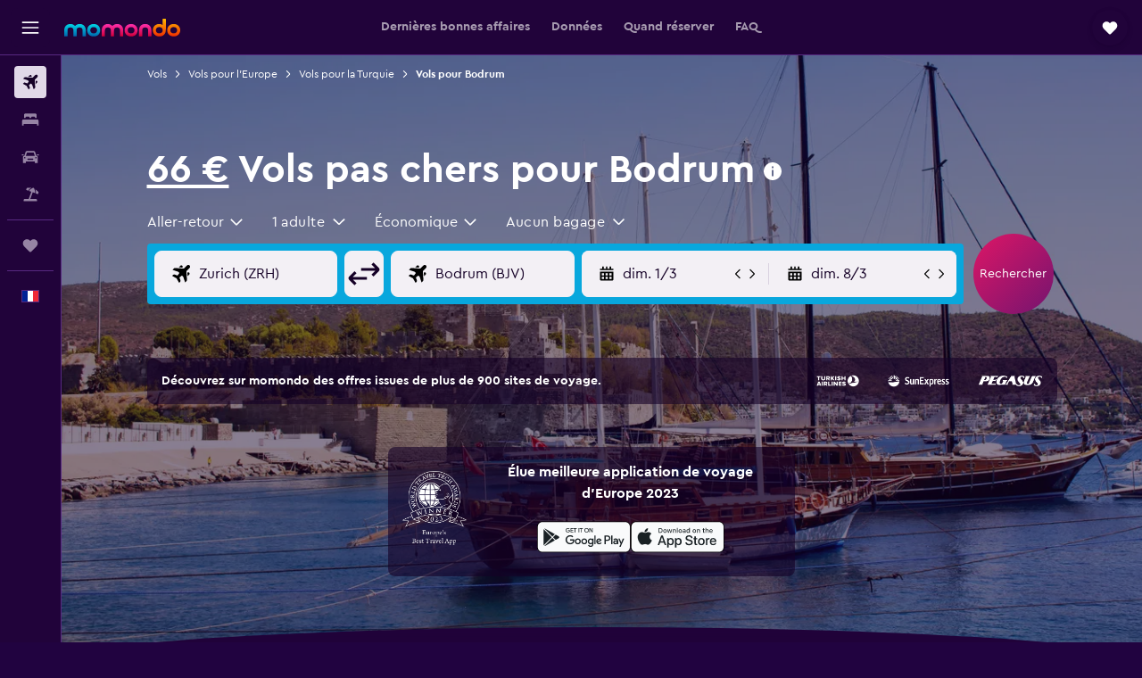

--- FILE ---
content_type: text/html;charset=UTF-8
request_url: https://www.momondo.fr/vols/bodrum
body_size: 113285
content:
<!DOCTYPE html>
<html lang='fr-fr' dir='ltr'>
<head>
<meta name="r9-version" content="R802c"/><meta name="r9-built" content="20260128.060108"/><meta name="r9-rendered" content="Thu, 29 Jan 2026 11:51:36 GMT"/><meta name="r9-build-number" content="24"/><link rel="stylesheet" href="https://content.r9cdn.net/res/combined.css?v=1d93f00375a295963a0498e905a4420f7bfec348&amp;cluster=5"/><link rel="stylesheet" href="https://content.r9cdn.net/res/combined.css?v=2ce4172d95d1a79aac0a081c20ab67be03521d7e&amp;cluster=5"/><meta name="viewport" content="width=device-width, initial-scale=1, minimum-scale=1"/><meta name="format-detection" content="telephone=no"/><link rel="icon" href="/favicon.ico" sizes="any"/><link rel="icon" href="/icon.svg" type="image/svg+xml"/><title>66 € Vols pas chers pour Bodrum en 2026 | momondo</title><meta name="description" content="Vous recherchez des vols pour Bodrum ? Comparez les prix des compagnies aériennes et agences de voyage et trouvez votre billet d’avion pour Bodrum"/><link rel="preconnect" href="apis.google.com"/><link rel="dns-prefetch" href="apis.google.com"/><link rel="preconnect" href="www.googletagmanager.com"/><link rel="dns-prefetch" href="www.googletagmanager.com"/><link rel="preconnect" href="www.google-analytics.com"/><link rel="dns-prefetch" href="www.google-analytics.com"/><script type="text/javascript">
var safari13PlusRegex = /Macintosh;.*?Version\/(1[3-9]|[2-9][0-9]+)(\.[0-9]+)* Safari/;
if (
window &&
window.navigator &&
window.navigator.userAgent &&
window.navigator.userAgent.indexOf('Safari') > -1 &&
window.navigator.userAgent.indexOf('Chrome') === -1 &&
safari13PlusRegex.test(window.navigator.userAgent)
) {
if (
'ontouchstart' in window &&
(!('cookieEnabled' in window.navigator) || window.navigator.cookieEnabled)
) {
if (
decodeURIComponent(document.cookie).indexOf('pmov=') < 0 &&
decodeURIComponent(document.cookie).indexOf('oo.tweb=') < 0
) {
var d = new Date();
d.setTime(d.getTime() + 90 * 24 * 60 * 60 * 1000);
document.cookie = 'pmov=tb;path=/;expires=' + d.toUTCString();
}
}
}
</script><meta name="kayak_page" content="flight,static-flight-route,destination"/><meta name="seop" content="bodrum"/><meta name="seo-cache" content="true"/><meta name="tags" content="b_airport,b_visit_when,b_visa,b_main_article"/><script type="text/javascript">
var DynamicContextPromise = (function (handler) {
this.status = 0;
this.value = undefined;
this.thenCallbacks = [];
this.catchCallbacks = [];
this.then = function(fn) {
if (this.status === 0) {
this.thenCallbacks.push(fn);
}
if (this.status === 1) {
fn(this.value);
}
return this;
}.bind(this);
this.catch = function(fn) {
if (this.status === 0) {
this.catchCallbacks.push(fn);
}
if (this.status === 2) {
fn(this.value);
}
return this;
}.bind(this);
var resolve = function(value) {
if (this.status === 0) {
this.status = 1;
this.value = value;
this.thenCallbacks.forEach(function(fn) {
fn(value)
});
}
}.bind(this);
var reject = function(value) {
if (this.status === 0) {
this.status = 2;
this.value = value;
this.catchCallbacks.forEach(function(fn) {
fn(value)
});
}
}.bind(this);
try {
handler(resolve, reject);
} catch (err) {
reject(err);
}
return {
then: this.then,
catch: this.catch,
};
}).bind({})
var ie = (function () {
var undef,
v = 3,
div = document.createElement('div'),
all = div.getElementsByTagName('i');
while (div.innerHTML = '<!--[if gt IE ' + (++v) + ']><i></i><![endif]-->', all[0]);
return v > 4 ? v : undef;
}());
var xhr = ie <= 9 ? new XDomainRequest() : new XMLHttpRequest();
var trackingQueryParams = "";
var getOnlyValidParams = function(paramsList, reservedParamsList) {
var finalParamsList = [];
for (var i = 0; i < paramsList.length; i++) {
if (reservedParamsList.indexOf(paramsList[i].split('=')[0]) == -1) {
finalParamsList.push(paramsList[i]);
}
}
return finalParamsList;
}
var removeUnnecessaryQueryStringChars = function(paramsString) {
if (paramsString.charAt(0) === '?') {
return paramsString.substr(1);
}
return paramsString;
}
var reservedParamsList = ['vertical', 'pageId', 'subPageId', 'originalReferrer', 'seoPlacementId', 'seoLanguage', 'seoCountry', 'tags'];
var paramsString = window.location && window.location.search;
if (paramsString) {
paramsString = removeUnnecessaryQueryStringChars(paramsString);
var finalParamsList = getOnlyValidParams(paramsString.split('&'), reservedParamsList)
trackingQueryParams = finalParamsList.length > 0 ? "&" + finalParamsList.join("&") + "&seo=true" : "";
}
var trackingUrl = '/s/run/fpc/context' +
'?vertical=flight' +
'&pageId=static-flight-route' +
'&subPageId=destination' +
'&originalReferrer=' + encodeURIComponent(document.referrer) +
'&seoPlacementId=' + encodeURIComponent('bodrum') +
'&tags=' + encodeURIComponent('b_airport,b_visit_when,b_visa,b_main_article') +
'&origin=' + encodeURIComponent('') +
'&destination=' + encodeURIComponent('BJV') +
'&isSeoPage=' + encodeURIComponent('true') +
'&domain=' + encodeURIComponent(window.location.host) +
trackingQueryParams;
xhr.open('GET', trackingUrl, true);
xhr.responseType = 'json';
window.R9 = window.R9 || {};
window.R9.unhiddenElements = [];
window.R9.dynamicContextPromise = new DynamicContextPromise(function(resolve, reject) {
xhr.onload = function () {
if (xhr.readyState === xhr.DONE && xhr.status === 200) {
window.R9 = window.R9 || {};
window.R9.globals = window.R9.globals || {};
resolve(xhr.response);
if (xhr.response['formToken']) {
R9.globals.formtoken = xhr.response['formToken'];
}
if (xhr.response['jsonPlacementEnabled'] && xhr.response['jsonGlobalPlacementEnabled']) {
if (xhr.response['placement']) {
R9.globals.placement = xhr.response['placement'];
}
if (xhr.response['affiliate']) {
R9.globals.affiliate = xhr.response['affiliate'];
}
}
if (xhr.response['dsaRemovableFields']) {
var dsaRemovableParamsList = xhr.response['dsaRemovableFields'];
var query = window.location.search.slice(1) || "";
var params = query.split('&');
var needRemoveParams = false;
for (var i = 0; i < dsaRemovableParamsList.length; i++) {
if (query.indexOf(dsaRemovableParamsList[i] + '=') != -1) {
needRemoveParams = true;
break;
}
}
if (needRemoveParams) {
var path = window.location.pathname;
var finalQuery = [];
for (var i = 0; i < params.length; i++) {
if (dsaRemovableParamsList.indexOf(params[i].split('=')[0]) == -1) {
finalQuery.push(params[i]);
}
}
if (window.history.replaceState) {
window.history.replaceState({}, document.title, path + (finalQuery.length > 0 ? '?' + finalQuery.join('&') : ''));
}
}
if(xhr.response['cachedCookieConsentEnabled']) {
var unhideElement = (elementId) => {
var elementToUnhide = document.querySelector(elementId);
if (elementToUnhide) {
window.R9.unhiddenElements = window.R9.unhiddenElements || [];
window.R9.unhiddenElements.push(elementId.replace('#', ''));
elementToUnhide.removeAttribute('hidden');
elementToUnhide.dispatchEvent(new Event('initialStaticHideRemove'));
}
}
var unhideCookieConsent = () => {
if (xhr.response['showSharedIabTcfDialog']) {
unhideElement('#iab-tcf-dialog');
}
if (xhr.response['showDataTransferDisclaimerDialog']) {
unhideElement('#shared-data-transfer-disclaimer-dialog');
}
if (xhr.response['showTwoPartyConsentDialog']) {
unhideElement('#shared-two-part-consent-dialog');
}
}
if (document.readyState === "loading") {
document.addEventListener("DOMContentLoaded", unhideCookieConsent);
} else {
unhideCookieConsent();
}
}
}
} else {
reject(xhr.response);
}
};
})
xhr.send('');
</script><link rel="canonical" href="https://www.momondo.fr/vols/bodrum"/><link rel="alternate" hrefLang="de-AT" href="https://www.momondo.at/fluege/bodrum"/><link rel="alternate" hrefLang="en-AU" href="https://www.momondo.com.au/flights/bodrum"/><link rel="alternate" hrefLang="fr-BE" href="https://www.fr.momondo.be/vols/bodrum"/><link rel="alternate" hrefLang="nl-BE" href="https://www.momondo.be/vluchten/bodrum"/><link rel="alternate" hrefLang="fr-CA" href="https://www.fr.momondo.ca/vols/bodrum"/><link rel="alternate" hrefLang="en-CA" href="https://www.momondo.ca/flights/bodrum"/><link rel="alternate" hrefLang="fr-CH" href="https://www.fr.momondo.ch/vols/bodrum"/><link rel="alternate" hrefLang="it-CH" href="https://www.it.momondo.ch/volo/bodrum"/><link rel="alternate" hrefLang="de-CH" href="https://www.momondo.ch/fluege/bodrum"/><link rel="alternate" hrefLang="cs-CZ" href="https://www.momondo.cz/lety/bodrum"/><link rel="alternate" hrefLang="de-DE" href="https://www.momondo.de/fluege/bodrum"/><link rel="alternate" hrefLang="da-DK" href="https://www.momondo.dk/flybilletter/bodrum"/><link rel="alternate" hrefLang="et-EE" href="https://www.momondo.ee/lennupiletid/bodrum"/><link rel="alternate" hrefLang="es-ES" href="https://www.momondo.es/vuelos/bodrum"/><link rel="alternate" hrefLang="es-MX" href="https://www.momondo.mx/vuelos/bodrum"/><link rel="alternate" hrefLang="fi-FI" href="https://www.momondo.fi/lento/bodrum"/><link rel="alternate" hrefLang="fr-FR" href="https://www.momondo.fr/vols/bodrum"/><link rel="alternate" hrefLang="en-GB" href="https://www.momondo.co.uk/flights/bodrum"/><link rel="alternate" hrefLang="en-IE" href="https://www.momondo.ie/flights/bodrum"/><link rel="alternate" hrefLang="it-IT" href="https://www.momondo.it/volo/bodrum"/><link rel="alternate" hrefLang="nl-NL" href="https://www.momondo.nl/vluchten/bodrum"/><link rel="alternate" hrefLang="no-NO" href="https://www.momondo.no/flybilletter/bodrum"/><link rel="alternate" hrefLang="pl-PL" href="https://www.momondo.pl/loty/bodrum"/><link rel="alternate" hrefLang="pt-PT" href="https://www.momondo.pt/voos/bodrum"/><link rel="alternate" hrefLang="sv-SE" href="https://www.momondo.se/flyg/bodrum"/><link rel="alternate" hrefLang="tr-TR" href="https://www.momondo.com.tr/ucak-bileti/bodrum"/><link rel="alternate" hrefLang="ru-UA" href="https://www.ru.momondo.ua/aviabilety/bodrum"/><link rel="alternate" hrefLang="uk-UA" href="https://www.momondo.ua/aviakvytky/bodrum"/><link rel="alternate" hrefLang="en-US" href="https://www.momondo.com/flights/bodrum"/><link rel="alternate" hrefLang="en-ZA" href="https://www.momondo.co.za/flights/bodrum"/><meta property="og:image" content="https://content.r9cdn.net/rimg/dimg/6f/1a/271d2c88-city-35286-16547ccfc29.jpg?width=1200&amp;height=630&amp;crop=false"/><meta property="og:image:width" content="1200"/><meta property="og:image:height" content="630"/><meta property="og:title" content="66 € Vols pas chers pour Bodrum en 2026 | momondo"/><meta property="og:type" content="website"/><meta property="og:description" content="Vous recherchez des vols pour Bodrum ? Comparez les prix des compagnies aériennes et agences de voyage et trouvez votre billet d’avion pour Bodrum"/><meta property="og:url" content="https://www.momondo.fr/vols/bodrum"/><meta property="og:site_name" content="momondo"/><meta property="fb:pages" content="148785901841216"/><meta property="twitter:title" content="66 € Vols pas chers pour Bodrum en 2026 | momondo"/><meta name="twitter:description" content="Vous recherchez des vols pour Bodrum ? Comparez les prix des compagnies aériennes et agences de voyage et trouvez votre billet d’avion pour Bodrum"/><meta name="twitter:image:src" content="https://content.r9cdn.net/rimg/dimg/6f/1a/271d2c88-city-35286-16547ccfc29.jpg?width=440&amp;height=220&amp;crop=false"/><meta name="twitter:card" content="summary_large_image"/><meta name="twitter:site" content="@momondo"/><meta name="twitter:creator" content="@momondo"/><meta name="robots" content="noodp"/><link rel="apple-touch-icon" href="/apple-touch-icon.png"/><link rel="apple-touch-icon" sizes="60x60" href="/apple-touch-icon-60x60.png"/><link rel="apple-touch-icon" sizes="76x76" href="/apple-touch-icon-76x76.png"/><link rel="apple-touch-icon" sizes="120x120" href="/apple-touch-icon-120x120.png"/><link rel="apple-touch-icon" sizes="152x152" href="/apple-touch-icon-152x152.png"/><link rel="apple-touch-icon" sizes="167x167" href="/apple-touch-icon-167x167.png"/><link rel="apple-touch-icon" sizes="180x180" href="/apple-touch-icon-180x180.png"/><script type="application/ld+json">{"@context":"https://schema.org","@type":"Website","name":"momondo","url":"https://www.momondo.fr"}</script><script type="application/ld+json">{"@context":"http://schema.org","@type":"Organization","name":"momondo","url":"https://www.momondo.fr/vols/bodrum","sameAs":["https://www.facebook.com/momondo","https://www.instagram.com/momondo","https://x.com/momondo"]}</script><script type="application/ld+json">{"@context":"http://schema.org","@type":"WebPage","url":"https://www.momondo.fr/vols/bodrum","name":"66 € Vols pas chers pour Bodrum en 2026 | momondo","description":"Vous recherchez des vols pour Bodrum ? Comparez les prix des compagnies aériennes et agences de voyage et trouvez votre billet d’avion pour Bodrum","publisher":"momondo"}</script><script type="application/ld+json">[{"@context":"http://schema.org","@type":"BreadcrumbList","name":"r9-alt","itemListElement":[{"@type":"ListItem","position":"1","item":{"@id":"/flyg","name":"Vols"}},{"@type":"ListItem","position":"2","item":{"@id":"/vols/turquie","name":"Vols pour la Turquie"}},{"@type":"ListItem","position":"3","item":{"@id":"/vols/bodrum","name":"Vols pour Bodrum"}}]},{"@context":"http://schema.org","@type":"BreadcrumbList","name":"r9-full","itemListElement":[{"@type":"ListItem","position":"1","item":{"@id":"/flyg","name":"Vols"}},{"@type":"ListItem","position":"2","item":{"@id":"/vols/europe","name":"Vols pour l'Europe"}},{"@type":"ListItem","position":"3","item":{"@id":"/vols/turquie","name":"Vols pour la Turquie"}},{"@type":"ListItem","position":"4","item":{"@id":"/vols/bodrum","name":"Vols pour Bodrum"}}]}]</script><script type="application/ld+json">{"@context":"http://schema.org","@type":"FAQPage","mainEntity":[{"@type":"Question","name":"Pourquoi devrais-je utiliser momondo pour trouver une offre de vol vers Bodrum ?","acceptedAnswer":{"@type":"Answer","text":"momondo compare les prix de centaines de compagnies aériennes et d'agences de voyage afin que vous trouviez et réserviez la meilleure offre de vol pour Bodrum. Des millions de personnes font confiance et utilisent momondo chaque année, vous êtes donc entre de bonnes mains."}},{"@type":"Question","name":"Puis-je trouver des vols vers Bodrum avec une politique de réservation flexible sur momondo ?","acceptedAnswer":{"@type":"Answer","text":"Oui. Tous les vols vers Bodrum sur momondo peuvent être comparés et filtrés en fonction des diverses politiques proposées, comme la réservation flexible."}},{"@type":"Question","name":"Comment momondo peut-il m’aider à trouver des vols vers Bodrum ?","acceptedAnswer":{"@type":"Answer","text":"momondo vous aide à trouver le meilleur vol vers Bodrum en proposant des filtres permettant de limiter votre choix de vols à ceux qui correspondent à vos critères. Vous pouvez sélectionner des vols en fonction de nombreux facteurs, comme le prix, les heures de décollage et d'atterrissage, l'aéroport et la compagnie."}},{"@type":"Question","name":"Je ne suis pas prêt·e à réserver un vol pour Bodrum tout de suite. momondo peut-il m'informer si les prix changent ?","acceptedAnswer":{"@type":"Answer","text":"Si vous recherchez simplement des vols potentiels vers Bodrum, momondo propose une fonctionnalité pratique, l'alerte de prix, qui permet de suivre l'évolution des prix vers Bodrum et de vous informer de leur variation."}},{"@type":"Question","name":"Quel est le meilleur moment pour prévoir des vacances à la plage à Bodrum ?","acceptedAnswer":{"@type":"Answer","text":"Les plages comme Bardakçi Plaji sont souvent fréquentées en juin, juillet ou août, lorsque les températures sont au-dessus de 21°C avec peu de chance de pluie."}},{"@type":"Question","name":"Quand réserver un vol pour Bodrum ?","acceptedAnswer":{"@type":"Answer","text":"Réserver un vol France - Bodrum 60 jours à l’avance permet généralement de bénéficier des meilleurs prix. Les vols pour Bodrum s’élèvent en moyenne à 333 € lorsqu’ils sont réservés 60 jours avant la date de départ. Cependant, au cours des 72 dernières heures, les utilisateurs ont trouvé des vols à partir de 141 €."}},{"@type":"Question","name":"Y a-t-il d’autres aéroports près de Bodrum ?","acceptedAnswer":{"@type":"Answer","text":"Il existe en effet des alternatives. Envisagez par exemple de prendre un vol vers Aéroport de Milas–Bodrum ou Aéroport de Dalaman pour vous rendre à Bodrum."}},{"@type":"Question","name":"Y a-t-il une alternative moins chère que d’atterrir à Bodrum ?","acceptedAnswer":{"@type":"Answer","text":"Les prix varient en fonction de la ville de départ, mais, en moyenne, l’aéroport le moins cher près de Bodrum est Aéroport de Dalaman, avec des billets d’avion à environ 193 €. En général, les utilisateur·ices trouvent des prix avantageux en consultant le <a href=\"https://www.momondo.fr/vols/bodrum#pricingtool\">Guide des prix par itinéraire</a> de momondo."}},{"@type":"Question","name":"Quelles compagnies desservent Bodrum ?","acceptedAnswer":{"@type":"Answer","text":"Selon nos données, les compagnies aériennes les plus populaires sur l’itinéraire France-Bodrum sont Turkish Airlines, SunExpress, Transavia France et Pegasus Airlines. Il peut également y avoir d’autres options en fonction de l’aéroport de France d’où vous partez."}},{"@type":"Question","name":"Vols Turkish Airlines vers Bodrum","acceptedAnswer":{"@type":"Answer","text":"Turkish Airlines opère 22 vols à destination de Bodrum dans une semaine donnée. Le point de départ le plus fréquent pour ces vols était Istanbul, la meilleure offre aller-retour Turkish Airlines trouvée étant à 260 € (Aéroport de Bordeaux-Mérignac vers Bodrum). Les utilisateur·ices ont donné à Turkish Airlines la note de 7,3/10 d’après 4 208 avis sur momondo."}},{"@type":"Question","name":"Vols Pegasus Airlines vers Bodrum","acceptedAnswer":{"@type":"Answer","text":"Pegasus Airlines (6,6/10, 636 avis) est également un choix populaire pour réserver un vol vers Bodrum, avec des offres à partir de 88 € depuis Lyon-Saint-Exupéry, aller-retour. Avec 17 vols Pegasus Airlines à destination de Bodrum en moyenne chaque semaine, les prix peuvent varier considérablement en fonction de l'aéroport d'origine et de la disponibilité."}},{"@type":"Question","name":"Quand les prix pour les vols vers Aéroport de Milas–Bodrum ont-ils été mis à jour pour la dernière fois par momondo ?","acceptedAnswer":{"@type":"Answer","text":"Les prix pour vols vers Aéroport de Milas–Bodrum sont actualisés quotidiennement."}},{"@type":"Question","name":"Parmi combien de prestataires momondo effectue-t-il des recherches pour les vols vers Aéroport de Milas–Bodrum ?","acceptedAnswer":{"@type":"Answer","text":"Il existe 10 prestataires au choix pour vols vers Aéroport de Milas–Bodrum en janvier 2026."}},{"@type":"Question","name":"À partir de quel âge peut-on prendre l'avion pour Aéroport de Milas–Bodrum ?","acceptedAnswer":{"@type":"Answer","text":"Bien que l'âge minimum pour qu'un enfant voyage seul en avion soit de cinq ans, les compagnies aériennes qui proposent un service pour les mineurs non accompagnés (UNMR) peuvent appliquer leurs propres limites d'âge, qui peuvent être influencées par des facteurs tels que la durée du vol, les horaires et les escales. Il est recommandé de vérifier auprès de la compagnie aérienne avec laquelle vous réservez votre voyage à destination de Aéroport de Milas–Bodrum."}},{"@type":"Question","name":"De quels documents ou pièces d'identité avez-vous besoin pour vous rendre à Aéroport de Milas–Bodrum ?","acceptedAnswer":{"@type":"Answer","text":"Les documents de voyage et de santé nécessaires à votre voyage vers Aéroport de Milas–Bodrum peuvent dépendre de vos projets de voyage et de votre situation personnelle. De façon générale, vous devez disposer de divers documents, tels qu'une carte d'identité nationale ou un permis de conduire, ainsi qu'un passeport valable six mois après la date d'arrivée prévue. Nous vous recommandons de demander conseil à votre compagnie aérienne ou à un tiers de confiance, tel que l'IATA."}},{"@type":"Question","name":"Combien de temps dure un vol jusqu'à Bodrum?","acceptedAnswer":{"@type":"Answer","text":"La durée d’un vol France-Bodrum dépend de vos aéroports de départ et d’arrivée, ainsi que des éventuelles correspondances. Si vous partez de Paris-Charles-de-Gaulle (un aéroport populaire de France) et arrivez à Izmir Aéroport Adnan Menderes (l’aéroport le plus prisé de Bodrum), le trajet en avion prend en moyenne 3h 25min. En partant de Lyon-Saint-Exupéry (un autre aéroport populaire de France) et en arrivant à Izmir Aéroport Adnan Menderes, il vous faudra environ 3h."}},{"@type":"Question","name":"Quel est le moment le moins cher pour aller à Bodrum ?","acceptedAnswer":{"@type":"Answer","text":"Selon nos données, le moment le moins cher pour aller à Bodrum est dans la matinée. Les utilisateur·ices momondo ont trouvé des vols France - Bodrum dans la matinée pour environ 269 €. Les prix peuvent varier en fonction de la compagnie aérienne choisie et de la période de l’année. Essayez de ne pas acheter de billets d’avion pour un vol à midi : les prix sont généralement autour de 290 €, mais peuvent bien sûr varier en fonction de la période de l’année et de l’aéroport où vous atterrissez."}},{"@type":"Question","name":"Quel est le mois le moins cher pour aller à Bodrum ?","acceptedAnswer":{"@type":"Answer","text":"Le mois de mai est, en moyenne, le mois le moins cher pour se rendre à Bodrum au départ de France, avec des prix généralement autour de 250 €. Si vous ne pouvez pas vous rendre à Bodrum en mai, alors songez à partir en octobre. Les prix des vols France - Bodrum en octobre sont en moyenne de 256 €."}},{"@type":"Question","name":"Quel est le jour le moins cher pour aller à Bodrum ?","acceptedAnswer":{"@type":"Answer","text":"En moyenne, le jour le moins cher pour partir à Bodrum de France est le dimanche. Les utilisateur·ices momondo ont trouvé des billets pour Bodrum avec un départ le dimanche à partir de 268 €. Ce prix peut varier selon la compagnie aérienne, la saison ou la période. Si vous êtes flexible, évitez de partir le lundi, jour où les billets d’avion coûtent en moyenne 299 €. Ces prix sont susceptibles de changer. Restez informé sur les fluctuations des tarifs en créant une alerte de prix pour les vols pour Bodrum."}},{"@type":"Question","name":"Quand réserver un vol pour Bodrum ?","acceptedAnswer":{"@type":"Answer","text":"Vous avez plus de chances de trouver des vols France - Bodrum pas chers en réservant semaines avant votre date de départ. En règle générale, vous pouvez vous attendre à trouver des vols vers Bodrum pour environ 356 € lorsque vous effectuez une recherche semaines à l'avance, mais les prix des vols peuvent être plus bas en dehors de cet intervalle. Par exemple, les utilisateur·ices ont récemment trouvé des vols France - Bodrum à partir de 261 € sur momondo."}},{"@type":"Question","name":"Combien coûte le vol le moins cher pour Bodrum ?","acceptedAnswer":{"@type":"Answer","text":"La meilleure offre trouvée sur momondo au cours des deux dernières semaines est un vol de Bodrum à Istanbul pour 39 €. Cette offre est 80% moins chère que la plupart des billets d’avion pour Bodrum. Pour trouver des vols pas chers vers Bodrum depuis votre région, utilisez le <a href=\"https://www.momondo.fr/vols/bodrum#pricingtool\">Guide des prix par itinéraire</a> de momondo."}}]}</script><meta name="kayak_content_type" content="BJV,standard"/><script type="application/ld+json">[{"@type":"Flight","@context":"http://schema.org","estimatedFlightDuration":"37h 40min","departureTime":"08:35","departureAirport":{"@type":"Airport","name":"Lyon-Saint-Exupéry","iataCode":"LYS","geo":{"@type":"GeoCoordinates","latitude":45.72639,"longitude":5.09083}},"arrivalAirport":{"@type":"Airport","name":"Milas–Bodrum","iataCode":"BJV","geo":{"@type":"GeoCoordinates","latitude":37.250609999999995,"longitude":27.664309999999997}},"offers":[{"@type":"Offer","price":225.53,"priceCurrency":"EUR"}],"provider":{"@type":"Airline","name":"Plusieurs compagnies","iataCode":"MULT"}},{"@type":"Flight","@context":"http://schema.org","estimatedFlightDuration":"18h 05min","departureTime":"17:05","departureAirport":{"@type":"Airport","name":"Paris-Charles-de-Gaulle","iataCode":"CDG","geo":{"@type":"GeoCoordinates","latitude":49.01278,"longitude":2.55}},"arrivalAirport":{"@type":"Airport","name":"Milas–Bodrum","iataCode":"BJV","geo":{"@type":"GeoCoordinates","latitude":37.250609999999995,"longitude":27.664309999999997}},"offers":[{"@type":"Offer","price":273.14,"priceCurrency":"EUR"}],"provider":{"@type":"Airline","name":"Plusieurs compagnies","iataCode":"MULT"}},{"@type":"Flight","@context":"http://schema.org","estimatedFlightDuration":"18h 10min","departureTime":"17:00","departureAirport":{"@type":"Airport","name":"Paris-Orly","iataCode":"ORY","geo":{"@type":"GeoCoordinates","latitude":48.72528,"longitude":2.35944}},"arrivalAirport":{"@type":"Airport","name":"Milas–Bodrum","iataCode":"BJV","geo":{"@type":"GeoCoordinates","latitude":37.250609999999995,"longitude":27.664309999999997}},"offers":[{"@type":"Offer","price":275.65,"priceCurrency":"EUR"}],"provider":{"@type":"Airline","name":"Plusieurs compagnies","iataCode":"MULT"}},{"@type":"Flight","@context":"http://schema.org","estimatedFlightDuration":"18h 30min","departureTime":"13:45","departureAirport":{"@type":"Airport","name":"Paris-Charles-de-Gaulle","iataCode":"CDG","geo":{"@type":"GeoCoordinates","latitude":49.01278,"longitude":2.55}},"arrivalAirport":{"@type":"Airport","name":"Milas–Bodrum","iataCode":"BJV","geo":{"@type":"GeoCoordinates","latitude":37.250609999999995,"longitude":27.664309999999997}},"offers":[{"@type":"Offer","price":284,"priceCurrency":"EUR"}],"provider":{"@type":"Airline","name":"Ajet","iataCode":"VF"}},{"@type":"Flight","@context":"http://schema.org","estimatedFlightDuration":"26h 25min","departureTime":"08:45","departureAirport":{"@type":"Airport","name":"Paris Aéroport de Beauvais-Tillé","iataCode":"BVA","geo":{"@type":"GeoCoordinates","latitude":49.454440000000005,"longitude":2.11278}},"arrivalAirport":{"@type":"Airport","name":"Milas–Bodrum","iataCode":"BJV","geo":{"@type":"GeoCoordinates","latitude":37.250609999999995,"longitude":27.664309999999997}},"offers":[{"@type":"Offer","price":292.35,"priceCurrency":"EUR"}],"provider":{"@type":"Airline","name":"Plusieurs compagnies","iataCode":"MULT"}},{"@type":"Flight","@context":"http://schema.org","estimatedFlightDuration":"16h 20min","departureTime":"15:00","departureAirport":{"@type":"Airport","name":"Paris-Charles-de-Gaulle","iataCode":"CDG","geo":{"@type":"GeoCoordinates","latitude":49.01278,"longitude":2.55}},"arrivalAirport":{"@type":"Airport","name":"Milas–Bodrum","iataCode":"BJV","geo":{"@type":"GeoCoordinates","latitude":37.250609999999995,"longitude":27.664309999999997}},"offers":[{"@type":"Offer","price":323.26,"priceCurrency":"EUR"}],"provider":{"@type":"Airline","name":"Plusieurs compagnies","iataCode":"MULT"}},{"@type":"Flight","@context":"http://schema.org","estimatedFlightDuration":"6h 15min","departureTime":"11:50","departureAirport":{"@type":"Airport","name":"Paris-Orly","iataCode":"ORY","geo":{"@type":"GeoCoordinates","latitude":48.72528,"longitude":2.35944}},"arrivalAirport":{"@type":"Airport","name":"Milas–Bodrum","iataCode":"BJV","geo":{"@type":"GeoCoordinates","latitude":37.250609999999995,"longitude":27.664309999999997}},"offers":[{"@type":"Offer","price":327.43,"priceCurrency":"EUR"}],"provider":{"@type":"Airline","name":"Pegasus Airlines","iataCode":"PC"}},{"@type":"Flight","@context":"http://schema.org","estimatedFlightDuration":"10h 25min","departureTime":"11:50","departureAirport":{"@type":"Airport","name":"Paris-Orly","iataCode":"ORY","geo":{"@type":"GeoCoordinates","latitude":48.72528,"longitude":2.35944}},"arrivalAirport":{"@type":"Airport","name":"Milas–Bodrum","iataCode":"BJV","geo":{"@type":"GeoCoordinates","latitude":37.250609999999995,"longitude":27.664309999999997}},"offers":[{"@type":"Offer","price":383.4,"priceCurrency":"EUR"}],"provider":{"@type":"Airline","name":"Pegasus Airlines","iataCode":"PC"}},{"@type":"Flight","@context":"http://schema.org","estimatedFlightDuration":"7h 05min","departureTime":"11:50","departureAirport":{"@type":"Airport","name":"Paris-Orly","iataCode":"ORY","geo":{"@type":"GeoCoordinates","latitude":48.72528,"longitude":2.35944}},"arrivalAirport":{"@type":"Airport","name":"Milas–Bodrum","iataCode":"BJV","geo":{"@type":"GeoCoordinates","latitude":37.250609999999995,"longitude":27.664309999999997}},"offers":[{"@type":"Offer","price":426.83,"priceCurrency":"EUR"}],"provider":{"@type":"Airline","name":"Pegasus Airlines","iataCode":"PC"}},{"@type":"Flight","@context":"http://schema.org","estimatedFlightDuration":"21h 35min","departureTime":"11:50","departureAirport":{"@type":"Airport","name":"Paris-Orly","iataCode":"ORY","geo":{"@type":"GeoCoordinates","latitude":48.72528,"longitude":2.35944}},"arrivalAirport":{"@type":"Airport","name":"Milas–Bodrum","iataCode":"BJV","geo":{"@type":"GeoCoordinates","latitude":37.250609999999995,"longitude":27.664309999999997}},"offers":[{"@type":"Offer","price":495.33,"priceCurrency":"EUR"}],"provider":{"@type":"Airline","name":"Pegasus Airlines","iataCode":"PC"}},{"@type":"Flight","@context":"http://schema.org","estimatedFlightDuration":"3h 35min","departureTime":"08:00","departureAirport":{"@type":"Airport","name":"Paris-Orly","iataCode":"ORY","geo":{"@type":"GeoCoordinates","latitude":48.72528,"longitude":2.35944}},"arrivalAirport":{"@type":"Airport","name":"Milas–Bodrum","iataCode":"BJV","geo":{"@type":"GeoCoordinates","latitude":37.250609999999995,"longitude":27.664309999999997}},"offers":[{"@type":"Offer","price":132.81,"priceCurrency":"EUR"}],"provider":{"@type":"Airline","name":"Transavia France","iataCode":"TO"}},{"@type":"Flight","@context":"http://schema.org","estimatedFlightDuration":"3h 35min","departureTime":"14:00","departureAirport":{"@type":"Airport","name":"Paris-Orly","iataCode":"ORY","geo":{"@type":"GeoCoordinates","latitude":48.72528,"longitude":2.35944}},"arrivalAirport":{"@type":"Airport","name":"Milas–Bodrum","iataCode":"BJV","geo":{"@type":"GeoCoordinates","latitude":37.250609999999995,"longitude":27.664309999999997}},"offers":[{"@type":"Offer","price":152.03,"priceCurrency":"EUR"}],"provider":{"@type":"Airline","name":"Transavia France","iataCode":"TO"}},{"@type":"Flight","@context":"http://schema.org","estimatedFlightDuration":"3h 35min","departureTime":"14:00","departureAirport":{"@type":"Airport","name":"Paris-Orly","iataCode":"ORY","geo":{"@type":"GeoCoordinates","latitude":48.72528,"longitude":2.35944}},"arrivalAirport":{"@type":"Airport","name":"Milas–Bodrum","iataCode":"BJV","geo":{"@type":"GeoCoordinates","latitude":37.250609999999995,"longitude":27.664309999999997}},"offers":[{"@type":"Offer","price":152.86,"priceCurrency":"EUR"}],"provider":{"@type":"Airline","name":"Transavia France","iataCode":"TO"}},{"@type":"Flight","@context":"http://schema.org","estimatedFlightDuration":"3h 35min","departureTime":"14:00","departureAirport":{"@type":"Airport","name":"Paris-Orly","iataCode":"ORY","geo":{"@type":"GeoCoordinates","latitude":48.72528,"longitude":2.35944}},"arrivalAirport":{"@type":"Airport","name":"Milas–Bodrum","iataCode":"BJV","geo":{"@type":"GeoCoordinates","latitude":37.250609999999995,"longitude":27.664309999999997}},"offers":[{"@type":"Offer","price":154.53,"priceCurrency":"EUR"}],"provider":{"@type":"Airline","name":"Transavia France","iataCode":"TO"}},{"@type":"Flight","@context":"http://schema.org","estimatedFlightDuration":"3h 35min","departureTime":"14:00","departureAirport":{"@type":"Airport","name":"Paris-Orly","iataCode":"ORY","geo":{"@type":"GeoCoordinates","latitude":48.72528,"longitude":2.35944}},"arrivalAirport":{"@type":"Airport","name":"Milas–Bodrum","iataCode":"BJV","geo":{"@type":"GeoCoordinates","latitude":37.250609999999995,"longitude":27.664309999999997}},"offers":[{"@type":"Offer","price":172.07,"priceCurrency":"EUR"}],"provider":{"@type":"Airline","name":"Transavia France","iataCode":"TO"}},{"@type":"Flight","@context":"http://schema.org","estimatedFlightDuration":"3h 35min","departureTime":"14:00","departureAirport":{"@type":"Airport","name":"Paris-Orly","iataCode":"ORY","geo":{"@type":"GeoCoordinates","latitude":48.72528,"longitude":2.35944}},"arrivalAirport":{"@type":"Airport","name":"Milas–Bodrum","iataCode":"BJV","geo":{"@type":"GeoCoordinates","latitude":37.250609999999995,"longitude":27.664309999999997}},"offers":[{"@type":"Offer","price":192.95,"priceCurrency":"EUR"}],"provider":{"@type":"Airline","name":"Transavia France","iataCode":"TO"}},{"@type":"Flight","@context":"http://schema.org","estimatedFlightDuration":"3h 35min","departureTime":"14:00","departureAirport":{"@type":"Airport","name":"Paris-Orly","iataCode":"ORY","geo":{"@type":"GeoCoordinates","latitude":48.72528,"longitude":2.35944}},"arrivalAirport":{"@type":"Airport","name":"Milas–Bodrum","iataCode":"BJV","geo":{"@type":"GeoCoordinates","latitude":37.250609999999995,"longitude":27.664309999999997}},"offers":[{"@type":"Offer","price":193.79,"priceCurrency":"EUR"}],"provider":{"@type":"Airline","name":"Transavia France","iataCode":"TO"}},{"@type":"Flight","@context":"http://schema.org","estimatedFlightDuration":"3h 35min","departureTime":"14:00","departureAirport":{"@type":"Airport","name":"Paris-Orly","iataCode":"ORY","geo":{"@type":"GeoCoordinates","latitude":48.72528,"longitude":2.35944}},"arrivalAirport":{"@type":"Airport","name":"Milas–Bodrum","iataCode":"BJV","geo":{"@type":"GeoCoordinates","latitude":37.250609999999995,"longitude":27.664309999999997}},"offers":[{"@type":"Offer","price":195.46,"priceCurrency":"EUR"}],"provider":{"@type":"Airline","name":"Transavia France","iataCode":"TO"}},{"@type":"Flight","@context":"http://schema.org","estimatedFlightDuration":"3h 35min","departureTime":"14:00","departureAirport":{"@type":"Airport","name":"Paris-Orly","iataCode":"ORY","geo":{"@type":"GeoCoordinates","latitude":48.72528,"longitude":2.35944}},"arrivalAirport":{"@type":"Airport","name":"Milas–Bodrum","iataCode":"BJV","geo":{"@type":"GeoCoordinates","latitude":37.250609999999995,"longitude":27.664309999999997}},"offers":[{"@type":"Offer","price":200.47,"priceCurrency":"EUR"}],"provider":{"@type":"Airline","name":"Transavia France","iataCode":"TO"}},{"@type":"Flight","@context":"http://schema.org","estimatedFlightDuration":"3h 35min","departureTime":"08:00","departureAirport":{"@type":"Airport","name":"Paris-Orly","iataCode":"ORY","geo":{"@type":"GeoCoordinates","latitude":48.72528,"longitude":2.35944}},"arrivalAirport":{"@type":"Airport","name":"Milas–Bodrum","iataCode":"BJV","geo":{"@type":"GeoCoordinates","latitude":37.250609999999995,"longitude":27.664309999999997}},"offers":[{"@type":"Offer","price":205.48,"priceCurrency":"EUR"}],"provider":{"@type":"Airline","name":"Transavia France","iataCode":"TO"}},{"@type":"Flight","@context":"http://schema.org","estimatedFlightDuration":"9h 45min","departureTime":"09:00","departureAirport":{"@type":"Airport","name":"Paris Aéroport de Beauvais-Tillé","iataCode":"BVA","geo":{"@type":"GeoCoordinates","latitude":49.454440000000005,"longitude":2.11278}},"arrivalAirport":{"@type":"Airport","name":"Milas–Bodrum","iataCode":"BJV","geo":{"@type":"GeoCoordinates","latitude":37.250609999999995,"longitude":27.664309999999997}},"offers":[{"@type":"Offer","price":126.13,"priceCurrency":"EUR"}],"provider":{"@type":"Airline","name":"Ryanair","iataCode":"FR"}},{"@type":"Flight","@context":"http://schema.org","estimatedFlightDuration":"28h 10min","departureTime":"14:50","departureAirport":{"@type":"Airport","name":"Lyon-Saint-Exupéry","iataCode":"LYS","geo":{"@type":"GeoCoordinates","latitude":45.72639,"longitude":5.09083}},"arrivalAirport":{"@type":"Airport","name":"Milas–Bodrum","iataCode":"BJV","geo":{"@type":"GeoCoordinates","latitude":37.250609999999995,"longitude":27.664309999999997}},"offers":[{"@type":"Offer","price":126.97,"priceCurrency":"EUR"}],"provider":{"@type":"Airline","name":"Ajet","iataCode":"VF"}},{"@type":"Flight","@context":"http://schema.org","estimatedFlightDuration":"12h 05min","departureTime":"07:00","departureAirport":{"@type":"Airport","name":"Aéroport de Bordeaux-Mérignac","iataCode":"BOD","geo":{"@type":"GeoCoordinates","latitude":44.82834,"longitude":-0.7155600000000001}},"arrivalAirport":{"@type":"Airport","name":"Milas–Bodrum","iataCode":"BJV","geo":{"@type":"GeoCoordinates","latitude":37.250609999999995,"longitude":27.664309999999997}},"offers":[{"@type":"Offer","price":131.98,"priceCurrency":"EUR"}],"provider":{"@type":"Airline","name":"easyJet","iataCode":"U2"}},{"@type":"Flight","@context":"http://schema.org","estimatedFlightDuration":"3h 35min","departureTime":"08:00","departureAirport":{"@type":"Airport","name":"Paris-Orly","iataCode":"ORY","geo":{"@type":"GeoCoordinates","latitude":48.72528,"longitude":2.35944}},"arrivalAirport":{"@type":"Airport","name":"Milas–Bodrum","iataCode":"BJV","geo":{"@type":"GeoCoordinates","latitude":37.250609999999995,"longitude":27.664309999999997}},"offers":[{"@type":"Offer","price":132.81,"priceCurrency":"EUR"}],"provider":{"@type":"Airline","name":"Transavia France","iataCode":"TO"}},{"@type":"Flight","@context":"http://schema.org","estimatedFlightDuration":"9h 45min","departureTime":"09:00","departureAirport":{"@type":"Airport","name":"Paris Aéroport de Beauvais-Tillé","iataCode":"BVA","geo":{"@type":"GeoCoordinates","latitude":49.454440000000005,"longitude":2.11278}},"arrivalAirport":{"@type":"Airport","name":"Milas–Bodrum","iataCode":"BJV","geo":{"@type":"GeoCoordinates","latitude":37.250609999999995,"longitude":27.664309999999997}},"offers":[{"@type":"Offer","price":147.01,"priceCurrency":"EUR"}],"provider":{"@type":"Airline","name":"Plusieurs compagnies","iataCode":"MULT"}},{"@type":"Flight","@context":"http://schema.org","estimatedFlightDuration":"14h 30min","departureTime":"21:50","departureAirport":{"@type":"Airport","name":"Nice-Côte d'Azur","iataCode":"NCE","geo":{"@type":"GeoCoordinates","latitude":43.66272,"longitude":7.20787}},"arrivalAirport":{"@type":"Airport","name":"Milas–Bodrum","iataCode":"BJV","geo":{"@type":"GeoCoordinates","latitude":37.250609999999995,"longitude":27.664309999999997}},"offers":[{"@type":"Offer","price":147.85,"priceCurrency":"EUR"}],"provider":{"@type":"Airline","name":"easyJet","iataCode":"U2"}},{"@type":"Flight","@context":"http://schema.org","estimatedFlightDuration":"26h 05min","departureTime":"07:10","departureAirport":{"@type":"Airport","name":"Paris-Orly","iataCode":"ORY","geo":{"@type":"GeoCoordinates","latitude":48.72528,"longitude":2.35944}},"arrivalAirport":{"@type":"Airport","name":"Milas–Bodrum","iataCode":"BJV","geo":{"@type":"GeoCoordinates","latitude":37.250609999999995,"longitude":27.664309999999997}},"offers":[{"@type":"Offer","price":152.03,"priceCurrency":"EUR"}],"provider":{"@type":"Airline","name":"Plusieurs compagnies","iataCode":"MULT"}},{"@type":"Flight","@context":"http://schema.org","estimatedFlightDuration":"3h 35min","departureTime":"14:00","departureAirport":{"@type":"Airport","name":"Paris-Orly","iataCode":"ORY","geo":{"@type":"GeoCoordinates","latitude":48.72528,"longitude":2.35944}},"arrivalAirport":{"@type":"Airport","name":"Milas–Bodrum","iataCode":"BJV","geo":{"@type":"GeoCoordinates","latitude":37.250609999999995,"longitude":27.664309999999997}},"offers":[{"@type":"Offer","price":152.86,"priceCurrency":"EUR"}],"provider":{"@type":"Airline","name":"Transavia France","iataCode":"TO"}},{"@type":"Flight","@context":"http://schema.org","estimatedFlightDuration":"8h 40min","departureTime":"13:35","departureAirport":{"@type":"Airport","name":"Marseille-Provence","iataCode":"MRS","geo":{"@type":"GeoCoordinates","latitude":43.435559999999995,"longitude":5.21361}},"arrivalAirport":{"@type":"Airport","name":"Milas–Bodrum","iataCode":"BJV","geo":{"@type":"GeoCoordinates","latitude":37.250609999999995,"longitude":27.664309999999997}},"offers":[{"@type":"Offer","price":200.47,"priceCurrency":"EUR"}],"provider":{"@type":"Airline","name":"Pegasus Airlines","iataCode":"PC"}},{"@type":"Flight","@context":"http://schema.org","estimatedFlightDuration":"15h 10min","departureTime":"16:20","departureAirport":{"@type":"Airport","name":"Marseille-Provence","iataCode":"MRS","geo":{"@type":"GeoCoordinates","latitude":43.435559999999995,"longitude":5.21361}},"arrivalAirport":{"@type":"Airport","name":"Milas–Bodrum","iataCode":"BJV","geo":{"@type":"GeoCoordinates","latitude":37.250609999999995,"longitude":27.664309999999997}},"offers":[{"@type":"Offer","price":241.4,"priceCurrency":"EUR"}],"provider":{"@type":"Airline","name":"Pegasus Airlines","iataCode":"PC"}},{"@type":"Flight","@context":"http://schema.org","estimatedFlightDuration":"3h 35min","departureTime":"08:00","departureAirport":{"@type":"Airport","name":"Paris-Orly","iataCode":"ORY","geo":{"@type":"GeoCoordinates","latitude":48.72528,"longitude":2.35944}},"arrivalAirport":{"@type":"Airport","name":"Milas–Bodrum","iataCode":"BJV","geo":{"@type":"GeoCoordinates","latitude":37.250609999999995,"longitude":27.664309999999997}},"offers":[{"@type":"Offer","price":65.99,"priceCurrency":"EUR"}],"provider":{"@type":"Airline","name":"Transavia France","iataCode":"TO"}},{"@type":"Flight","@context":"http://schema.org","estimatedFlightDuration":"3h 35min","departureTime":"14:00","departureAirport":{"@type":"Airport","name":"Paris-Orly","iataCode":"ORY","geo":{"@type":"GeoCoordinates","latitude":48.72528,"longitude":2.35944}},"arrivalAirport":{"@type":"Airport","name":"Milas–Bodrum","iataCode":"BJV","geo":{"@type":"GeoCoordinates","latitude":37.250609999999995,"longitude":27.664309999999997}},"offers":[{"@type":"Offer","price":66.83,"priceCurrency":"EUR"}],"provider":{"@type":"Airline","name":"Transavia France","iataCode":"TO"}},{"@type":"Flight","@context":"http://schema.org","estimatedFlightDuration":"3h 35min","departureTime":"08:00","departureAirport":{"@type":"Airport","name":"Paris-Orly","iataCode":"ORY","geo":{"@type":"GeoCoordinates","latitude":48.72528,"longitude":2.35944}},"arrivalAirport":{"@type":"Airport","name":"Milas–Bodrum","iataCode":"BJV","geo":{"@type":"GeoCoordinates","latitude":37.250609999999995,"longitude":27.664309999999997}},"offers":[{"@type":"Offer","price":88.54,"priceCurrency":"EUR"}],"provider":{"@type":"Airline","name":"Transavia France","iataCode":"TO"}},{"@type":"Flight","@context":"http://schema.org","estimatedFlightDuration":"3h 35min","departureTime":"08:00","departureAirport":{"@type":"Airport","name":"Paris-Orly","iataCode":"ORY","geo":{"@type":"GeoCoordinates","latitude":48.72528,"longitude":2.35944}},"arrivalAirport":{"@type":"Airport","name":"Milas–Bodrum","iataCode":"BJV","geo":{"@type":"GeoCoordinates","latitude":37.250609999999995,"longitude":27.664309999999997}},"offers":[{"@type":"Offer","price":103.58,"priceCurrency":"EUR"}],"provider":{"@type":"Airline","name":"Transavia France","iataCode":"TO"}},{"@type":"Flight","@context":"http://schema.org","estimatedFlightDuration":"3h 35min","departureTime":"08:00","departureAirport":{"@type":"Airport","name":"Paris-Orly","iataCode":"ORY","geo":{"@type":"GeoCoordinates","latitude":48.72528,"longitude":2.35944}},"arrivalAirport":{"@type":"Airport","name":"Milas–Bodrum","iataCode":"BJV","geo":{"@type":"GeoCoordinates","latitude":37.250609999999995,"longitude":27.664309999999997}},"offers":[{"@type":"Offer","price":104.42,"priceCurrency":"EUR"}],"provider":{"@type":"Airline","name":"Transavia France","iataCode":"TO"}},{"@type":"Flight","@context":"http://schema.org","estimatedFlightDuration":"15h 40min","departureTime":"20:55","departureAirport":{"@type":"Airport","name":"Paris-Charles-de-Gaulle","iataCode":"CDG","geo":{"@type":"GeoCoordinates","latitude":49.01278,"longitude":2.55}},"arrivalAirport":{"@type":"Airport","name":"Milas–Bodrum","iataCode":"BJV","geo":{"@type":"GeoCoordinates","latitude":37.250609999999995,"longitude":27.664309999999997}},"offers":[{"@type":"Offer","price":108.59,"priceCurrency":"EUR"}],"provider":{"@type":"Airline","name":"easyJet","iataCode":"U2"}},{"@type":"Flight","@context":"http://schema.org","estimatedFlightDuration":"8h 30min","departureTime":"17:25","departureAirport":{"@type":"Airport","name":"Paris-Charles-de-Gaulle","iataCode":"CDG","geo":{"@type":"GeoCoordinates","latitude":49.01278,"longitude":2.55}},"arrivalAirport":{"@type":"Airport","name":"Milas–Bodrum","iataCode":"BJV","geo":{"@type":"GeoCoordinates","latitude":37.250609999999995,"longitude":27.664309999999997}},"offers":[{"@type":"Offer","price":121.96,"priceCurrency":"EUR"}],"provider":{"@type":"Airline","name":"Ajet","iataCode":"VF"}},{"@type":"Flight","@context":"http://schema.org","estimatedFlightDuration":"12h 20min","departureTime":"10:45","departureAirport":{"@type":"Airport","name":"Nantes-Atlantique","iataCode":"NTE","geo":{"@type":"GeoCoordinates","latitude":47.15319,"longitude":-1.6107200000000002}},"arrivalAirport":{"@type":"Airport","name":"Milas–Bodrum","iataCode":"BJV","geo":{"@type":"GeoCoordinates","latitude":37.250609999999995,"longitude":27.664309999999997}},"offers":[{"@type":"Offer","price":146.18,"priceCurrency":"EUR"}],"provider":{"@type":"Airline","name":"easyJet","iataCode":"U2"}},{"@type":"Flight","@context":"http://schema.org","estimatedFlightDuration":"8h 05min","departureTime":"11:00","departureAirport":{"@type":"Airport","name":"Nice-Côte d'Azur","iataCode":"NCE","geo":{"@type":"GeoCoordinates","latitude":43.66272,"longitude":7.20787}},"arrivalAirport":{"@type":"Airport","name":"Milas–Bodrum","iataCode":"BJV","geo":{"@type":"GeoCoordinates","latitude":37.250609999999995,"longitude":27.664309999999997}},"offers":[{"@type":"Offer","price":199.64,"priceCurrency":"EUR"}],"provider":{"@type":"Airline","name":"Turkish Airlines","iataCode":"TK"}},{"@type":"Flight","@context":"http://schema.org","estimatedFlightDuration":"9h 00min","departureTime":"13:35","departureAirport":{"@type":"Airport","name":"Marseille-Provence","iataCode":"MRS","geo":{"@type":"GeoCoordinates","latitude":43.435559999999995,"longitude":5.21361}},"arrivalAirport":{"@type":"Airport","name":"Milas–Bodrum","iataCode":"BJV","geo":{"@type":"GeoCoordinates","latitude":37.250609999999995,"longitude":27.664309999999997}},"offers":[{"@type":"Offer","price":247.25,"priceCurrency":"EUR"}],"provider":{"@type":"Airline","name":"Pegasus Airlines","iataCode":"PC"}}]</script><script type="application/ld+json">{"@context":"http://schema.org","@type":"product","name":"Vols pour Bodrum","offers":{"@type":"AggregateOffer","lowPrice":65.99,"priceCurrency":"EUR"}}</script><script type="application/ld+json">{"@context":"http://schema.org","@type":"Service","broker":{"@type":"Organization","name":"momondo"},"url":"https://www.momondo.fr/vols/bodrum","serviceType":"Vols pour Bodrum","offers":{"@type":"AggregateOffer","lowPrice":"66 €","priceCurrency":"EUR"}}</script><script type="application/ld+json">{"@context":"http://schema.org","@type":"Trip","name":"66 € Vols pas chers pour Bodrum en 2026 | momondo","description":"Vous recherchez des vols pour Bodrum ? Comparez les prix des compagnies aériennes et agences de voyage et trouvez votre billet d’avion pour Bodrum","itinerary":{"@type":"ItemList","numberOfItems":33,"itemListElement":[{"@type":"ListItem","position":1,"item":{"@type":"Flight","name":"Lyon-Saint-Exupéry to Milas–Bodrum","departureAirport":{"@type":"Airport","name":"Lyon-Saint-Exupéry","iataCode":"LYS"},"arrivalAirport":{"@type":"Airport","name":"Milas–Bodrum","iataCode":"BJV"},"provider":{"@type":"Airline","name":"Plusieurs compagnies"},"departureTime":"2026-02-01T08:35","arrivalTime":"2026-02-08T13:25"}},{"@type":"ListItem","position":2,"item":{"@type":"Flight","name":"Paris-Charles-de-Gaulle to Milas–Bodrum","departureAirport":{"@type":"Airport","name":"Paris-Charles-de-Gaulle","iataCode":"CDG"},"arrivalAirport":{"@type":"Airport","name":"Milas–Bodrum","iataCode":"BJV"},"provider":{"@type":"Airline","name":"Plusieurs compagnies"},"departureTime":"2026-01-30T17:05","arrivalTime":"2026-02-07T15:55"}},{"@type":"ListItem","position":3,"item":{"@type":"Flight","name":"Paris-Orly to Milas–Bodrum","departureAirport":{"@type":"Airport","name":"Paris-Orly","iataCode":"ORY"},"arrivalAirport":{"@type":"Airport","name":"Milas–Bodrum","iataCode":"BJV"},"provider":{"@type":"Airline","name":"Plusieurs compagnies"},"departureTime":"2026-01-30T17:00","arrivalTime":"2026-02-06T14:40"}},{"@type":"ListItem","position":4,"item":{"@type":"Flight","name":"Paris-Charles-de-Gaulle to Milas–Bodrum","departureAirport":{"@type":"Airport","name":"Paris-Charles-de-Gaulle","iataCode":"CDG"},"arrivalAirport":{"@type":"Airport","name":"Milas–Bodrum","iataCode":"BJV"},"provider":{"@type":"Airline","name":"Ajet"},"departureTime":"2026-01-30T13:45","arrivalTime":"2026-02-07T15:55"}},{"@type":"ListItem","position":5,"item":{"@type":"Flight","name":"Paris Aéroport de Beauvais-Tillé to Milas–Bodrum","departureAirport":{"@type":"Airport","name":"Paris Aéroport de Beauvais-Tillé","iataCode":"BVA"},"arrivalAirport":{"@type":"Airport","name":"Milas–Bodrum","iataCode":"BJV"},"provider":{"@type":"Airline","name":"Plusieurs compagnies"},"departureTime":"2026-01-30T08:45","arrivalTime":"2026-02-06T21:05"}},{"@type":"ListItem","position":6,"item":{"@type":"Flight","name":"Paris-Charles-de-Gaulle to Milas–Bodrum","departureAirport":{"@type":"Airport","name":"Paris-Charles-de-Gaulle","iataCode":"CDG"},"arrivalAirport":{"@type":"Airport","name":"Milas–Bodrum","iataCode":"BJV"},"provider":{"@type":"Airline","name":"Plusieurs compagnies"},"departureTime":"2026-01-30T15:00","arrivalTime":"2026-02-07T15:55"}},{"@type":"ListItem","position":7,"item":{"@type":"Flight","name":"Paris-Orly to Milas–Bodrum","departureAirport":{"@type":"Airport","name":"Paris-Orly","iataCode":"ORY"},"arrivalAirport":{"@type":"Airport","name":"Milas–Bodrum","iataCode":"BJV"},"provider":{"@type":"Airline","name":"Pegasus Airlines"},"departureTime":"2026-01-30T11:50","arrivalTime":"2026-02-06T14:40"}},{"@type":"ListItem","position":8,"item":{"@type":"Flight","name":"Paris-Orly to Milas–Bodrum","departureAirport":{"@type":"Airport","name":"Paris-Orly","iataCode":"ORY"},"arrivalAirport":{"@type":"Airport","name":"Milas–Bodrum","iataCode":"BJV"},"provider":{"@type":"Airline","name":"Pegasus Airlines"},"departureTime":"2026-01-29T11:50","arrivalTime":"2026-02-01T14:40"}},{"@type":"ListItem","position":9,"item":{"@type":"Flight","name":"Paris-Orly to Milas–Bodrum","departureAirport":{"@type":"Airport","name":"Paris-Orly","iataCode":"ORY"},"arrivalAirport":{"@type":"Airport","name":"Milas–Bodrum","iataCode":"BJV"},"provider":{"@type":"Airline","name":"Pegasus Airlines"},"departureTime":"2026-01-29T11:50","arrivalTime":"2026-02-02T10:45"}},{"@type":"ListItem","position":10,"item":{"@type":"Flight","name":"Paris-Orly to Milas–Bodrum","departureAirport":{"@type":"Airport","name":"Paris-Orly","iataCode":"ORY"},"arrivalAirport":{"@type":"Airport","name":"Milas–Bodrum","iataCode":"BJV"},"provider":{"@type":"Airline","name":"Pegasus Airlines"},"departureTime":"2026-01-29T11:50","arrivalTime":"2026-02-03T10:45"}},{"@type":"ListItem","position":11,"item":{"@type":"Flight","name":"Paris-Orly to Milas–Bodrum","departureAirport":{"@type":"Airport","name":"Paris-Orly","iataCode":"ORY"},"arrivalAirport":{"@type":"Airport","name":"Milas–Bodrum","iataCode":"BJV"},"provider":{"@type":"Airline","name":"Transavia France"},"departureTime":"2026-05-03T08:00","arrivalTime":"2026-05-10T16:20"}},{"@type":"ListItem","position":12,"item":{"@type":"Flight","name":"Paris-Orly to Milas–Bodrum","departureAirport":{"@type":"Airport","name":"Paris-Orly","iataCode":"ORY"},"arrivalAirport":{"@type":"Airport","name":"Milas–Bodrum","iataCode":"BJV"},"provider":{"@type":"Airline","name":"Transavia France"},"departureTime":"2026-05-16T14:00","arrivalTime":"2026-05-24T16:20"}},{"@type":"ListItem","position":13,"item":{"@type":"Flight","name":"Paris-Orly to Milas–Bodrum","departureAirport":{"@type":"Airport","name":"Paris-Orly","iataCode":"ORY"},"arrivalAirport":{"@type":"Airport","name":"Milas–Bodrum","iataCode":"BJV"},"provider":{"@type":"Airline","name":"Transavia France"},"departureTime":"2026-04-11T14:00","arrivalTime":"2026-04-18T22:20"}},{"@type":"ListItem","position":14,"item":{"@type":"Flight","name":"Paris-Orly to Milas–Bodrum","departureAirport":{"@type":"Airport","name":"Paris-Orly","iataCode":"ORY"},"arrivalAirport":{"@type":"Airport","name":"Milas–Bodrum","iataCode":"BJV"},"provider":{"@type":"Airline","name":"Transavia France"},"departureTime":"2026-05-16T14:00","arrivalTime":"2026-05-23T22:20"}},{"@type":"ListItem","position":15,"item":{"@type":"Flight","name":"Paris-Orly to Milas–Bodrum","departureAirport":{"@type":"Airport","name":"Paris-Orly","iataCode":"ORY"},"arrivalAirport":{"@type":"Airport","name":"Milas–Bodrum","iataCode":"BJV"},"provider":{"@type":"Airline","name":"Transavia France"},"departureTime":"2026-05-02T14:00","arrivalTime":"2026-05-09T22:20"}},{"@type":"ListItem","position":16,"item":{"@type":"Flight","name":"Paris-Orly to Milas–Bodrum","departureAirport":{"@type":"Airport","name":"Paris-Orly","iataCode":"ORY"},"arrivalAirport":{"@type":"Airport","name":"Milas–Bodrum","iataCode":"BJV"},"provider":{"@type":"Airline","name":"Transavia France"},"departureTime":"2026-05-17T08:00","arrivalTime":"2026-05-23T22:20"}},{"@type":"ListItem","position":17,"item":{"@type":"Flight","name":"Paris Aéroport de Beauvais-Tillé to Milas–Bodrum","departureAirport":{"@type":"Airport","name":"Paris Aéroport de Beauvais-Tillé","iataCode":"BVA"},"arrivalAirport":{"@type":"Airport","name":"Milas–Bodrum","iataCode":"BJV"},"provider":{"@type":"Airline","name":"Ryanair"},"departureTime":"2026-03-03T09:00","arrivalTime":"2026-03-11T09:10"}},{"@type":"ListItem","position":18,"item":{"@type":"Flight","name":"Lyon-Saint-Exupéry to Milas–Bodrum","departureAirport":{"@type":"Airport","name":"Lyon-Saint-Exupéry","iataCode":"LYS"},"arrivalAirport":{"@type":"Airport","name":"Milas–Bodrum","iataCode":"BJV"},"provider":{"@type":"Airline","name":"Ajet"},"departureTime":"2026-02-28T14:50","arrivalTime":"2026-03-08T13:25"}},{"@type":"ListItem","position":19,"item":{"@type":"Flight","name":"Aéroport de Bordeaux-Mérignac to Milas–Bodrum","departureAirport":{"@type":"Airport","name":"Aéroport de Bordeaux-Mérignac","iataCode":"BOD"},"arrivalAirport":{"@type":"Airport","name":"Milas–Bodrum","iataCode":"BJV"},"provider":{"@type":"Airline","name":"easyJet"},"departureTime":"2026-04-23T07:00","arrivalTime":"2026-04-26T10:25"}},{"@type":"ListItem","position":20,"item":{"@type":"Flight","name":"Paris Aéroport de Beauvais-Tillé to Milas–Bodrum","departureAirport":{"@type":"Airport","name":"Paris Aéroport de Beauvais-Tillé","iataCode":"BVA"},"arrivalAirport":{"@type":"Airport","name":"Milas–Bodrum","iataCode":"BJV"},"provider":{"@type":"Airline","name":"Plusieurs compagnies"},"departureTime":"2026-03-03T09:00","arrivalTime":"2026-03-11T08:00"}},{"@type":"ListItem","position":21,"item":{"@type":"Flight","name":"Nice-Côte d'Azur to Milas–Bodrum","departureAirport":{"@type":"Airport","name":"Nice-Côte d'Azur","iataCode":"NCE"},"arrivalAirport":{"@type":"Airport","name":"Milas–Bodrum","iataCode":"BJV"},"provider":{"@type":"Airline","name":"easyJet"},"departureTime":"2026-04-20T21:50","arrivalTime":"2026-04-26T09:10"}},{"@type":"ListItem","position":22,"item":{"@type":"Flight","name":"Paris-Orly to Milas–Bodrum","departureAirport":{"@type":"Airport","name":"Paris-Orly","iataCode":"ORY"},"arrivalAirport":{"@type":"Airport","name":"Milas–Bodrum","iataCode":"BJV"},"provider":{"@type":"Airline","name":"Plusieurs compagnies"},"departureTime":"2026-02-24T07:10","arrivalTime":"2026-03-04T14:20"}},{"@type":"ListItem","position":23,"item":{"@type":"Flight","name":"Marseille-Provence to Milas–Bodrum","departureAirport":{"@type":"Airport","name":"Marseille-Provence","iataCode":"MRS"},"arrivalAirport":{"@type":"Airport","name":"Milas–Bodrum","iataCode":"BJV"},"provider":{"@type":"Airline","name":"Pegasus Airlines"},"departureTime":"2026-03-05T13:35","arrivalTime":"2026-03-11T12:25"}},{"@type":"ListItem","position":24,"item":{"@type":"Flight","name":"Marseille-Provence to Milas–Bodrum","departureAirport":{"@type":"Airport","name":"Marseille-Provence","iataCode":"MRS"},"arrivalAirport":{"@type":"Airport","name":"Milas–Bodrum","iataCode":"BJV"},"provider":{"@type":"Airline","name":"Pegasus Airlines"},"departureTime":"2026-06-06T16:20","arrivalTime":"2026-06-13T15:15"}},{"@type":"ListItem","position":25,"item":{"@type":"Flight","name":"Paris-Orly to Milas–Bodrum","departureAirport":{"@type":"Airport","name":"Paris-Orly","iataCode":"ORY"},"arrivalAirport":{"@type":"Airport","name":"Milas–Bodrum","iataCode":"BJV"},"provider":{"@type":"Airline","name":"Transavia France"},"departureTime":"2026-05-03T08:00","arrivalTime":"2026-05-03T12:35"}},{"@type":"ListItem","position":26,"item":{"@type":"Flight","name":"Paris-Orly to Milas–Bodrum","departureAirport":{"@type":"Airport","name":"Paris-Orly","iataCode":"ORY"},"arrivalAirport":{"@type":"Airport","name":"Milas–Bodrum","iataCode":"BJV"},"provider":{"@type":"Airline","name":"Transavia France"},"departureTime":"2026-05-16T14:00","arrivalTime":"2026-05-16T18:35"}},{"@type":"ListItem","position":27,"item":{"@type":"Flight","name":"Paris-Orly to Milas–Bodrum","departureAirport":{"@type":"Airport","name":"Paris-Orly","iataCode":"ORY"},"arrivalAirport":{"@type":"Airport","name":"Milas–Bodrum","iataCode":"BJV"},"provider":{"@type":"Airline","name":"Transavia France"},"departureTime":"2026-04-26T08:00","arrivalTime":"2026-04-26T12:35"}},{"@type":"ListItem","position":28,"item":{"@type":"Flight","name":"Paris-Orly to Milas–Bodrum","departureAirport":{"@type":"Airport","name":"Paris-Orly","iataCode":"ORY"},"arrivalAirport":{"@type":"Airport","name":"Milas–Bodrum","iataCode":"BJV"},"provider":{"@type":"Airline","name":"Transavia France"},"departureTime":"2026-05-24T08:00","arrivalTime":"2026-05-24T12:35"}},{"@type":"ListItem","position":29,"item":{"@type":"Flight","name":"Paris-Charles-de-Gaulle to Milas–Bodrum","departureAirport":{"@type":"Airport","name":"Paris-Charles-de-Gaulle","iataCode":"CDG"},"arrivalAirport":{"@type":"Airport","name":"Milas–Bodrum","iataCode":"BJV"},"provider":{"@type":"Airline","name":"easyJet"},"departureTime":"2026-04-21T20:55","arrivalTime":"2026-04-22T13:35"}},{"@type":"ListItem","position":30,"item":{"@type":"Flight","name":"Paris-Charles-de-Gaulle to Milas–Bodrum","departureAirport":{"@type":"Airport","name":"Paris-Charles-de-Gaulle","iataCode":"CDG"},"arrivalAirport":{"@type":"Airport","name":"Milas–Bodrum","iataCode":"BJV"},"provider":{"@type":"Airline","name":"Ajet"},"departureTime":"2026-05-17T17:25","arrivalTime":"2026-05-18T02:55"}},{"@type":"ListItem","position":31,"item":{"@type":"Flight","name":"Nantes-Atlantique to Milas–Bodrum","departureAirport":{"@type":"Airport","name":"Nantes-Atlantique","iataCode":"NTE"},"arrivalAirport":{"@type":"Airport","name":"Milas–Bodrum","iataCode":"BJV"},"provider":{"@type":"Airline","name":"easyJet"},"departureTime":"2026-07-05T10:45","arrivalTime":"2026-07-06T00:05"}},{"@type":"ListItem","position":32,"item":{"@type":"Flight","name":"Nice-Côte d'Azur to Milas–Bodrum","departureAirport":{"@type":"Airport","name":"Nice-Côte d'Azur","iataCode":"NCE"},"arrivalAirport":{"@type":"Airport","name":"Milas–Bodrum","iataCode":"BJV"},"provider":{"@type":"Airline","name":"Turkish Airlines"},"departureTime":"2026-02-17T11:00","arrivalTime":"2026-02-17T21:05"}},{"@type":"ListItem","position":33,"item":{"@type":"Flight","name":"Marseille-Provence to Milas–Bodrum","departureAirport":{"@type":"Airport","name":"Marseille-Provence","iataCode":"MRS"},"arrivalAirport":{"@type":"Airport","name":"Milas–Bodrum","iataCode":"BJV"},"provider":{"@type":"Airline","name":"Pegasus Airlines"},"departureTime":"2026-02-21T13:35","arrivalTime":"2026-02-22T00:35"}}]}}</script>
</head>
<body class='bd-default bd-mo react react-st fr_FR '><div id='root'><div class="c--AO"><nav class="mZv3" aria-label="Liens rapides de clavier"><a href="#main">Passer directement au contenu principal</a></nav><div data-testid="page-top-anchor" aria-live="polite" aria-atomic="true" tabindex="-1" style="position:absolute;width:1px;height:1px;margin:-1px;padding:0;overflow:hidden;clip-path:inset(50%);white-space:nowrap;border:0"></div><header class="mc6t mc6t-mod-sticky-always" style="height:62px;top:0px"><div class="mc6t-wrapper"><div><div class="mc6t-banner mc6t-mod-sticky-non-mobile"></div></div><div class="mc6t-main-content mc6t-mod-bordered" style="height:62px"><div class="common-layout-react-HeaderV2 V_0p V_0p-mod-branded V_0p-mod-side-nav-ux-v2"><div class="wRhj wRhj-mod-justify-start wRhj-mod-grow"><div class="mc6t-nav-button mc6t-mod-hide-empty"><div role="button" tabindex="0" class="ZGw- ZGw--mod-size-medium ZGw--mod-variant-default" aria-label="Ouvrir la navigation principale"><svg viewBox="0 0 200 200" width="20" height="20" xmlns="http://www.w3.org/2000/svg" role="presentation"><path d="M191.67 50H8.33V33.33h183.33V50zm0 100H8.33v16.67h183.33V150zm0-58.33H8.33v16.67h183.33V91.67z"/></svg></div></div><div class="mc6t-logo mc6t-mod-hide-empty"><div class="gPDR gPDR-mod-focus-keyboard gPDR-momondo gPDR-non-compact gPDR-main-logo-mobile gPDR-mod-reduced-size"><a class="gPDR-main-logo-link" href="/" itemProp="https://schema.org/logo" aria-label="Aller à la page d’accueil de momondo"><div class="gPDR-main-logo" style="animation-duration:2000ms"><span style="transform:translate3d(0,0,0);vertical-align:middle;-webkit-font-smoothing:antialiased;-moz-osx-font-smoothing:grayscale;width:auto;height:auto" class="gPDR-logo-image"><svg width="100%" height="100%" xmlns="http://www.w3.org/2000/svg" viewBox="0 0 250 38" role="presentation" style="width:inherit;height:inherit;line-height:inherit;color:inherit"><defs><linearGradient id="logos806a-1" x2="0" y2="100%"><stop offset="0" stop-color="#00d7e5"/><stop offset="1" stop-color="#0066ae"/></linearGradient><linearGradient id="logos806b-1" x2="0" y2="100%"><stop offset="0" stop-color="#ff30ae"/><stop offset="1" stop-color="#d1003a"/></linearGradient><linearGradient id="logos806c-1" x2="0" y2="100%"><stop offset="0" stop-color="#ffba00"/><stop offset="1" stop-color="#f02e00"/></linearGradient></defs><path fill="url(#logos806a-1)" d="M23.2 15.5c2.5-2.7 6-4.4 9.9-4.4 8.7 0 13.4 6 13.4 13.4v12.8c0 .3-.3.5-.5.5h-6c-.3 0-.5-.2-.5-.5V24.5c0-4.6-3.1-5.9-6.4-5.9-3.2 0-6.4 1.3-6.4 5.9v12.8c0 .3-.3.5-.5.5h-5.9c-.3 0-.5-.2-.5-.5V24.5c0-4.6-3.1-5.9-6.4-5.9-3.2 0-6.4 1.3-6.4 5.9v12.8c0 .3-.3.5-.5.5h-6c-.3 0-.5-.2-.5-.5V24.5c0-7.4 4.7-13.4 13.3-13.4 4 0 7.5 1.7 9.9 4.4m54.3 9.1c0 7.5-5.2 13.4-14 13.4s-14-5.9-14-13.4c0-7.6 5.2-13.4 14-13.4 8.8-.1 14 5.9 14 13.4zm-6.7 0c0-3.7-2.4-6.8-7.3-6.8-5.2 0-7.3 3.1-7.3 6.8 0 3.7 2.1 6.8 7.3 6.8 5.1-.1 7.3-3.1 7.3-6.8z"/><path fill="url(#logos806b-1)" d="M103.8 15.5c2.5-2.7 6-4.4 9.9-4.4 8.7 0 13.4 6 13.4 13.4v12.8c0 .3-.3.5-.5.5h-5.9c-.3 0-.5-.2-.5-.5V24.5c0-4.6-3.1-5.9-6.4-5.9-3.2 0-6.4 1.3-6.4 5.9v12.8c0 .3-.3.5-.5.5H101c-.3 0-.5-.2-.5-.5V24.5c0-4.6-3.1-5.9-6.4-5.9-3.2 0-6.4 1.3-6.4 5.9v12.8c0 .3-.3.5-.5.5h-5.9c-.3 0-.5-.2-.5-.5V24.5c0-7.4 4.7-13.4 13.3-13.4 3.8 0 7.3 1.7 9.7 4.4m54.3 9.1c0 7.5-5.2 13.4-14 13.4s-14-5.9-14-13.4c0-7.6 5.2-13.4 14-13.4 8.7-.1 14 5.9 14 13.4zm-6.7 0c0-3.7-2.3-6.8-7.3-6.8-5.2 0-7.3 3.1-7.3 6.8 0 3.7 2.1 6.8 7.3 6.8 5.1-.1 7.3-3.1 7.3-6.8zm9.8-.1v12.8c0 .3.2.5.5.5h5.9c.3 0 .5-.2.5-.5V24.5c0-4.6 3.1-5.9 6.4-5.9 3.3 0 6.4 1.3 6.4 5.9v12.8c0 .3.2.5.5.5h5.9c.3 0 .5-.2.5-.5V24.5c0-7.4-4.5-13.4-13.4-13.4-8.7 0-13.2 6-13.2 13.4"/><path fill="url(#logos806c-1)" d="M218.4 0h-5.9c-.3 0-.5.2-.5.5v13c-1.3-1.2-4.3-2.4-7-2.4-8.8 0-14 5.9-14 13.4s5.2 13.4 14 13.4c8.7 0 14-5.2 14-14.6V.4c-.1-.2-.3-.4-.6-.4zm-13.5 31.3c-5.2 0-7.3-3-7.3-6.8 0-3.7 2.1-6.8 7.3-6.8 4.9 0 7.3 3 7.3 6.8s-2.2 6.8-7.3 6.8zM236 11.1c-8.8 0-14 5.9-14 13.4s5.2 13.4 14 13.4 14-5.9 14-13.4c0-7.4-5.3-13.4-14-13.4zm0 20.2c-5.2 0-7.3-3.1-7.3-6.8 0-3.7 2.1-6.8 7.3-6.8 4.9 0 7.3 3.1 7.3 6.8 0 3.8-2.2 6.8-7.3 6.8z"/></svg></span></div></a></div></div></div><div class="wRhj wRhj-mod-width-full-mobile wRhj-mod-justify-center wRhj-mod-allow-shrink"><div class="V_0p-search-display-wrapper"></div></div><div class="V_0p-secondary-navigation" style="margin:0;top:61px"><div class="N_ex N_ex-pres-default N_ex-mod-inline-spacing-top-none N_ex-mod-inline"><div class="N_ex-navigation-wrapper N_ex-mod-inline"><div class="N_ex-navigation-container"><div class="N_ex-navigation-items-wrapper"><div class="vHYk-button-wrapper vHYk-mod-pres-default"><div role="button" tabindex="0" class="vHYk vHYk-button" data-text="Dernières bonnes affaires"><span>Dernières bonnes affaires</span></div></div><div class="vHYk-button-wrapper vHYk-mod-pres-default"><div role="button" tabindex="0" class="vHYk vHYk-button" data-text="Données"><span>Données</span></div></div><div class="vHYk-button-wrapper vHYk-mod-pres-default"><div role="button" tabindex="0" class="vHYk vHYk-button" data-text="Quand réserver"><span>Quand réserver</span></div></div><div class="vHYk-button-wrapper vHYk-mod-pres-default"><div role="button" tabindex="0" class="vHYk vHYk-button" data-text="FAQ"><span>FAQ</span></div></div></div></div></div></div></div><div class="wRhj wRhj-mod-justify-end wRhj-mod-grow"><div><div class="common-layout-react-HeaderAccountWrapper theme-dark account--collapsible account--not-branded"><div class="ui-layout-header-HeaderTripsItem"><div class="trips-drawer-wrapper theme-dark"><div><div role="button" tabindex="0" class="ZGw- ZGw--mod-size-medium ZGw--mod-variant-round" aria-label="Ouvrir la barre latérale Trips"><div class="c_EZE"><svg viewBox="0 0 200 200" width="1.25em" height="1.25em" xmlns="http://www.w3.org/2000/svg" class="" role="presentation" aria-hidden="true"><path d="M169.94 110.33l-19.75 19.75l-.92.92l-39.58 39.58c-.67.67-1.33 1.25-2 1.67c-.75.58-1.5 1.08-2.25 1.42c-.83.42-1.75.75-2.58 1c-.75.17-1.58.25-2.33.33h-1c-.75-.08-1.58-.17-2.33-.33c-.83-.25-1.75-.58-2.58-1c-.75-.33-1.5-.83-2.25-1.42c-.67-.42-1.33-1-2-1.67L50.79 131l-.92-.92l-19.75-19.75c-8.92-9-13.42-20.67-13.42-32.42s4.5-23.42 13.42-32.42c17.92-17.83 46.92-17.83 64.83 0l5.08 5.08l5.08-5.08c8.92-8.92 20.67-13.33 32.42-13.33s23.5 4.42 32.42 13.33c17.92 17.92 17.92 46.92 0 64.83z"/></svg></div></div></div></div></div></div></div></div><div class="c5ab7 c5ab7-mod-absolute c5ab7-collapsed c5ab7-mod-variant-accordion" style="top:62px"><div tabindex="-1" class="pRB0 pRB0-collapsed pRB0-mod-variant-accordion pRB0-mod-position-sticky" style="top:62px;height:calc(100vh - 62px)"><div><div class="pRB0-nav-items"><nav class="HtHs" aria-label="Rechercher"><ul class="HtHs-nav-list"><li><a href="/" aria-label="Rechercher des vols " class="dJtn dJtn-active dJtn-collapsed dJtn-mod-variant-accordion" aria-current="page"><svg viewBox="0 0 200 200" width="1.25em" height="1.25em" xmlns="http://www.w3.org/2000/svg" class="ncEv ncEv-rtl-aware dJtn-menu-item-icon" role="presentation" aria-hidden="true"><path d="M107.91 115.59l-23.6 17.77l10.49 28.28c.83 4.36-.53 8.9-3.65 12.02l-9.78 9.78l-23.54-41.34l-41.28-23.48l9.78-9.66c3.12-3.12 7.6-4.42 11.9-3.65l28.4 10.37l17.71-23.66l-11.79-11.79l-52.86-17.5l13.14-13.49c2.77-2.77 6.6-4.24 10.49-4.01l27.05 1.83l33.12 2.24l22.1 1.47l29.46-29.34c6.48-6.48 17.09-6.48 23.57 0c3.24 3.24 4.89 7.48 4.83 11.79c.06 4.3-1.59 8.54-4.83 11.78l-29.46 29.34l1.47 22.1l2.24 33.12l1.83 27.16c.29 3.83-1.12 7.6-3.83 10.31l-13.44 13.44l-17.74-53.09l-11.79-11.79zm67.76-26.52c-4.77-4.77-12.32-4.89-17.21-.35l2.24 33l14.97-14.97a12.488 12.488 0 000-17.68zm-64.81-64.82a12.488 12.488 0 00-17.68 0L78.21 39.22l33 2.24c4.54-4.89 4.42-12.43-.35-17.21z"/></svg><div class="dJtn-menu-item-title">Vols</div></a></li><li><a href="/hotel" aria-label="Rechercher des hébergements " class="dJtn dJtn-collapsed dJtn-mod-variant-accordion" aria-current="false"><svg viewBox="0 0 200 200" width="1.25em" height="1.25em" xmlns="http://www.w3.org/2000/svg" class="ncEv dJtn-menu-item-icon" role="presentation" aria-hidden="true"><path d="M170.83 46.67v36.67h-16.67v-3.33c0-7.42-5.92-13.33-13.33-13.33h-19.17c-7.42 0-13.33 5.92-13.33 13.33v3.33H91.66v-3.33c0-7.42-5.92-13.33-13.33-13.33H59.16c-7.42 0-13.33 5.92-13.33 13.33v3.33H29.16V46.67c0-7.42 5.92-13.33 13.33-13.33h115c7.42 0 13.33 5.92 13.33 13.33zm7.5 53.33H21.67c-7.42 0-13.33 5.92-13.33 13.33v53.33h16.67v-16.67h150v16.67h16.67v-53.33c0-7.42-5.92-13.33-13.33-13.33z"/></svg><div class="dJtn-menu-item-title">Hébergements</div></a></li><li><a href="/location-de-voiture" aria-label="Rechercher des voitures " class="dJtn dJtn-collapsed dJtn-mod-variant-accordion" aria-current="false"><svg viewBox="0 0 200 200" width="1.25em" height="1.25em" xmlns="http://www.w3.org/2000/svg" class="ncEv dJtn-menu-item-icon" role="presentation" aria-hidden="true"><path d="M25.03 83.33H5.7c-.83 0-1.5-.67-1.5-1.5v-11h20.83v12.5zm150 0h19.33c.83 0 1.5-.67 1.5-1.5v-11h-20.83v12.5zm8.33 17.5v65.83h-33.33v-16.67h-100v16.58l-33.33.08V100.9c0-7.33 6-13.33 13.33-13.33l2.5-.08l14.58-44.92c1.75-5.5 6.92-9.25 12.75-9.25h80.33c5.83 0 11 3.75 12.75 9.25l14.58 44.92h2.5c7.33 0 13.33 6 13.33 13.33zm-137.5 7.5c0-4.58-3.75-8.33-8.33-8.33s-8.33 3.75-8.33 8.33s3.75 8.33 8.33 8.33s8.33-3.75 8.33-8.33zm87.5 16.67c0-4.58-3.75-8.33-8.33-8.33h-50c-4.58 0-8.33 3.75-8.33 8.33s3.75 8.33 8.33 8.33h50c4.58 0 8.33-3.75 8.33-8.33zm16.67-37.5L137.86 50H62.2L50.03 87.5h100zm20.83 20.83c0-4.58-3.75-8.33-8.33-8.33s-8.33 3.75-8.33 8.33s3.75 8.33 8.33 8.33s8.33-3.75 8.33-8.33z"/></svg><div class="dJtn-menu-item-title">Voitures</div></a></li><li><a href="/vol-hotel" aria-label="Trouver un Vol+Hôtel " class="dJtn dJtn-collapsed dJtn-mod-variant-accordion" aria-current="false"><svg viewBox="0 0 200 200" width="1.25em" height="1.25em" xmlns="http://www.w3.org/2000/svg" class="ncEv dJtn-menu-item-icon" role="presentation" aria-hidden="true"><path d="M112.24 25.24L91.38 37.96c-3.4 2.04-6 5.27-7.34 8.95l-4.1 11.28l-27.41-9.98l4.36-11.98c.48-1.33.99-2.48 1.5-3.62c1.18-2.5 2.49-4.41 4-5.37c2.31-1.47 5.33-2.23 9.23-2.23l40.62.24zm49.51 124.74h-62l27.17-74.67l23.5 8.5l4.08-11.25c.75-2 .83-4.08.08-6L142.5 30.73l-6.42-5.33h-7.92l-32.5 19.75c-1.67 1-3.08 2.67-3.75 4.58l-4.17 11.33l23.5 8.5l-29.25 80.42H38.24c-7.33 0-13.25 5.92-13.25 13.25v11.75h150v-11.75c0-7.33-5.92-13.25-13.25-13.25zm29.54-75.84c-.83-2.61-2.65-5.13-5.64-7.64l-30.93-25.63l7.78 22.96c1.29 3.75 1.21 7.89-.13 11.57l-4.1 11.28l27.41 9.98l4.5-12.37c1.54-4.23 1.9-7.65 1.12-10.15z"/></svg><div class="dJtn-menu-item-title">Vol+Hôtel</div></a></li></ul></nav></div><div class="pRB0-line"></div><div class="pRB0-nav-items"><div><a href="#" class="eHiZ-mod-underline-none dJtn dJtn-collapsed dJtn-mod-variant-accordion" aria-label="Trips " aria-current="false"><svg viewBox="0 0 200 200" width="1.25em" height="1.25em" xmlns="http://www.w3.org/2000/svg" class="ncEv dJtn-menu-item-icon" role="presentation" aria-hidden="true"><path d="M169.94 110.33l-19.75 19.75l-.92.92l-39.58 39.58c-.67.67-1.33 1.25-2 1.67c-.75.58-1.5 1.08-2.25 1.42c-.83.42-1.75.75-2.58 1c-.75.17-1.58.25-2.33.33h-1c-.75-.08-1.58-.17-2.33-.33c-.83-.25-1.75-.58-2.58-1c-.75-.33-1.5-.83-2.25-1.42c-.67-.42-1.33-1-2-1.67L50.79 131l-.92-.92l-19.75-19.75c-8.92-9-13.42-20.67-13.42-32.42s4.5-23.42 13.42-32.42c17.92-17.83 46.92-17.83 64.83 0l5.08 5.08l5.08-5.08c8.92-8.92 20.67-13.33 32.42-13.33s23.5 4.42 32.42 13.33c17.92 17.92 17.92 46.92 0 64.83z"/></svg><div class="dJtn-menu-item-title">Trips</div></a></div></div><div class="pRB0-line"></div><div class="pRB0-nav-items"><div role="button" tabindex="0" aria-label="Sélectionnez la langue " class="dJtn dJtn-collapsed dJtn-mod-variant-accordion"><div class="dJtn-menu-item-icon"><div class="IXOM IXOM-mod-size-xsmall"><span class="IXOM-flag-container IXOM-fr IXOM-mod-bordered"><img class="DU4n DU4n-hidden" alt="France (Français)" width="18" height="12"/></span></div></div><div class="dJtn-menu-item-title">Français</div></div></div></div><div class="pRB0-navigation-links"><div class="F-Tz"></div></div></div></div><div class="c1yxs-hidden"><div class="c-ulo c-ulo-mod-always-render" aria-modal="true"><div class="c-ulo-viewport"><div tabindex="-1" class="c-ulo-content" style="max-width:640px"><div class="BLL2 BLL2-mod-variant-row BLL2-mod-padding-top-small BLL2-mod-padding-bottom-base BLL2-mod-padding-x-large"><div class="BLL2-main BLL2-mod-close-variant-dismiss BLL2-mod-dialog-variant-bottom-sheet-popup"><span class="BLL2-close BLL2-mod-close-variant-dismiss BLL2-mod-close-orientation-left BLL2-mod-close-button-padding-none"><button role="button" class="Py0r Py0r-mod-full-height-width Py0r-mod-variant-solid Py0r-mod-theme-none Py0r-mod-shape-default Py0r-mod-size-xsmall Py0r-mod-outline-offset" tabindex="0" aria-disabled="false" aria-label="Fermer"><div class="Py0r-button-container"><div class="Py0r-button-content"><svg viewBox="0 0 200 200" width="20" height="20" xmlns="http://www.w3.org/2000/svg" role="presentation"><path d="M111.83 100l61.83 61.83l-11.83 11.83L100 111.83l-61.83 61.83l-11.83-11.83L88.17 100L26.33 38.17l11.83-11.83l61.83 61.83l61.83-61.83l11.83 11.83L111.82 100z"/></svg></div></div></button></span><div class="BLL2-content"></div></div><div class="BLL2-bottom-content"><label class="hEI8" id="country-picker-search-label" for="country-picker-search">Recherchez un pays ou une langue</label><div role="presentation" tabindex="-1" class="puNl puNl-mod-cursor-inherit puNl-mod-font-size-base puNl-mod-radius-base puNl-mod-corner-radius-all puNl-mod-size-base puNl-mod-spacing-default puNl-mod-state-default puNl-mod-theme-form puNl-mod-validation-state-neutral puNl-mod-validation-style-border"><input class="NhpT NhpT-mod-radius-base NhpT-mod-corner-radius-all NhpT-mod-size-base NhpT-mod-state-default NhpT-mod-theme-form NhpT-mod-validation-state-neutral NhpT-mod-validation-style-border NhpT-mod-hide-native-clear-button" type="search" tabindex="0" aria-controls="country-picker-list" id="country-picker-search" autoComplete="off" placeholder="Recherchez un pays ou une langue" value=""/></div></div></div><div class="Qe5W Qe5W-mod-padding-none"><div class="daOL"><ul role="listbox" tabindex="0" id="country-picker-list" class="RHsd RHsd-mod-hide-focus-outline RHsd-mod-display-flex"><li id="en-AU-Australia (English)" role="option" class="pe5z" aria-selected="false"><a aria-current="false" class="dG4A" href="https://www.momondo.com.au/flights/bodrum" tabindex="-1"><div class="IXOM IXOM-mod-size-xsmall"><span class="IXOM-flag-container IXOM-au IXOM-mod-bordered"><img class="DU4n DU4n-hidden" alt="Australia (English)" width="18" height="12"/></span></div><span class="dG4A-label">Australia (English)</span></a></li><li id="fr-BE-Belgique (Français)" role="option" class="pe5z" aria-selected="false"><a aria-current="false" class="dG4A" href="https://www.fr.momondo.be/in?cc=be&amp;lc=fr&amp;url=/vols/bodrum" tabindex="-1"><div class="IXOM IXOM-mod-size-xsmall"><span class="IXOM-flag-container IXOM-be IXOM-mod-bordered"><img class="DU4n DU4n-hidden" alt="Belgique (Français)" width="18" height="12"/></span></div><span class="dG4A-label">Belgique (Français)</span></a></li><li id="nl-BE-België (Nederlands)" role="option" class="pe5z" aria-selected="false"><a aria-current="false" class="dG4A" href="https://www.momondo.be/in?cc=be&amp;lc=nl&amp;url=/vluchten/bodrum" tabindex="-1"><div class="IXOM IXOM-mod-size-xsmall"><span class="IXOM-flag-container IXOM-be IXOM-mod-bordered"><img class="DU4n DU4n-hidden" alt="België (Nederlands)" width="18" height="12"/></span></div><span class="dG4A-label">België (Nederlands)</span></a></li><li id="pt-BR-Brasil (Português)" role="option" class="pe5z" aria-selected="false"><a aria-current="false" class="dG4A" href="https://www.momondo.com.br" tabindex="-1"><div class="IXOM IXOM-mod-size-xsmall"><span class="IXOM-flag-container IXOM-br IXOM-mod-bordered"><img class="DU4n DU4n-hidden" alt="Brasil (Português)" width="18" height="12"/></span></div><span class="dG4A-label">Brasil (Português)</span></a></li><li id="en-CA-Canada (English)" role="option" class="pe5z" aria-selected="false"><a aria-current="false" class="dG4A" href="https://www.momondo.ca/in?cc=ca&amp;lc=en&amp;url=/flights/bodrum" tabindex="-1"><div class="IXOM IXOM-mod-size-xsmall"><span class="IXOM-flag-container IXOM-ca IXOM-mod-bordered"><img class="DU4n DU4n-hidden" alt="Canada (English)" width="18" height="12"/></span></div><span class="dG4A-label">Canada (English)</span></a></li><li id="fr-CA-Canada (Français)" role="option" class="pe5z" aria-selected="false"><a aria-current="false" class="dG4A" href="https://www.fr.momondo.ca/in?cc=ca&amp;lc=fr&amp;url=/vols/bodrum" tabindex="-1"><div class="IXOM IXOM-mod-size-xsmall"><span class="IXOM-flag-container IXOM-ca IXOM-mod-bordered"><img class="DU4n DU4n-hidden" alt="Canada (Français)" width="18" height="12"/></span></div><span class="dG4A-label">Canada (Français)</span></a></li><li id="cs-CZ-Česká republika (Čeština)" role="option" class="pe5z" aria-selected="false"><a aria-current="false" class="dG4A" href="https://www.momondo.cz/lety/bodrum" tabindex="-1"><div class="IXOM IXOM-mod-size-xsmall"><span class="IXOM-flag-container IXOM-cz IXOM-mod-bordered"><img class="DU4n DU4n-hidden" alt="Česká republika (Čeština)" width="18" height="12"/></span></div><span class="dG4A-label">Česká republika (Čeština)</span></a></li><li id="es-CL-Chile (Español)" role="option" class="pe5z" aria-selected="false"><a aria-current="false" class="dG4A" href="https://www.momondo.cl" tabindex="-1"><div class="IXOM IXOM-mod-size-xsmall"><span class="IXOM-flag-container IXOM-cl IXOM-mod-bordered"><img class="DU4n DU4n-hidden" alt="Chile (Español)" width="18" height="12"/></span></div><span class="dG4A-label">Chile (Español)</span></a></li><li id="es-CO-Colombia (Español)" role="option" class="pe5z" aria-selected="false"><a aria-current="false" class="dG4A" href="https://www.momondo.com.co" tabindex="-1"><div class="IXOM IXOM-mod-size-xsmall"><span class="IXOM-flag-container IXOM-co IXOM-mod-bordered"><img class="DU4n DU4n-hidden" alt="Colombia (Español)" width="18" height="12"/></span></div><span class="dG4A-label">Colombia (Español)</span></a></li><li id="da-DK-Danmark (Dansk)" role="option" class="pe5z" aria-selected="false"><a aria-current="false" class="dG4A" href="https://www.momondo.dk/flybilletter/bodrum" tabindex="-1"><div class="IXOM IXOM-mod-size-xsmall"><span class="IXOM-flag-container IXOM-dk IXOM-mod-bordered"><img class="DU4n DU4n-hidden" alt="Danmark (Dansk)" width="18" height="12"/></span></div><span class="dG4A-label">Danmark (Dansk)</span></a></li><li id="de-DE-Deutschland (Deutsch)" role="option" class="pe5z" aria-selected="false"><a aria-current="false" class="dG4A" href="https://www.momondo.de/fluege/bodrum" tabindex="-1"><div class="IXOM IXOM-mod-size-xsmall"><span class="IXOM-flag-container IXOM-de IXOM-mod-bordered"><img class="DU4n DU4n-hidden" alt="Deutschland (Deutsch)" width="18" height="12"/></span></div><span class="dG4A-label">Deutschland (Deutsch)</span></a></li><li id="et-EE-Eesti (Eesti)" role="option" class="pe5z" aria-selected="false"><a aria-current="false" class="dG4A" href="https://www.momondo.ee/lennupiletid/bodrum" tabindex="-1"><div class="IXOM IXOM-mod-size-xsmall"><span class="IXOM-flag-container IXOM-ee IXOM-mod-bordered"><img class="DU4n DU4n-hidden" alt="Eesti (Eesti)" width="18" height="12"/></span></div><span class="dG4A-label">Eesti (Eesti)</span></a></li><li id="es-ES-España (Español)" role="option" class="pe5z" aria-selected="false"><a aria-current="false" class="dG4A" href="https://www.momondo.es/vuelos/bodrum" tabindex="-1"><div class="IXOM IXOM-mod-size-xsmall"><span class="IXOM-flag-container IXOM-es IXOM-mod-bordered"><img class="DU4n DU4n-hidden" alt="España (Español)" width="18" height="12"/></span></div><span class="dG4A-label">España (Español)</span></a></li><li id="fr-FR-France (Français)" role="option" class="pe5z pe5z-mod-selected" aria-selected="true"><a aria-current="true" class="dG4A dG4A-mod-selected" href="https://www.momondo.fr/vols/bodrum" tabindex="-1"><div class="IXOM IXOM-mod-size-xsmall"><span class="IXOM-flag-container IXOM-fr IXOM-mod-bordered"><img class="DU4n DU4n-hidden" alt="France (Français)" width="18" height="12"/></span></div><span class="dG4A-label">France (Français)</span></a></li><li id="en-IN-India (English)" role="option" class="pe5z" aria-selected="false"><a aria-current="false" class="dG4A" href="https://www.momondo.in" tabindex="-1"><div class="IXOM IXOM-mod-size-xsmall"><span class="IXOM-flag-container IXOM-in IXOM-mod-bordered"><img class="DU4n DU4n-hidden" alt="India (English)" width="18" height="12"/></span></div><span class="dG4A-label">India (English)</span></a></li><li id="en-IE-Ireland (English)" role="option" class="pe5z" aria-selected="false"><a aria-current="false" class="dG4A" href="https://www.momondo.ie/flights/bodrum" tabindex="-1"><div class="IXOM IXOM-mod-size-xsmall"><span class="IXOM-flag-container IXOM-ie IXOM-mod-bordered"><img class="DU4n DU4n-hidden" alt="Ireland (English)" width="18" height="12"/></span></div><span class="dG4A-label">Ireland (English)</span></a></li><li id="it-IT-Italia (Italiano)" role="option" class="pe5z" aria-selected="false"><a aria-current="false" class="dG4A" href="https://www.momondo.it/volo/bodrum" tabindex="-1"><div class="IXOM IXOM-mod-size-xsmall"><span class="IXOM-flag-container IXOM-it IXOM-mod-bordered"><img class="DU4n DU4n-hidden" alt="Italia (Italiano)" width="18" height="12"/></span></div><span class="dG4A-label">Italia (Italiano)</span></a></li><li id="es-MX-México (Español)" role="option" class="pe5z" aria-selected="false"><a aria-current="false" class="dG4A" href="https://www.momondo.mx/vuelos/bodrum" tabindex="-1"><div class="IXOM IXOM-mod-size-xsmall"><span class="IXOM-flag-container IXOM-mx IXOM-mod-bordered"><img class="DU4n DU4n-hidden" alt="México (Español)" width="18" height="12"/></span></div><span class="dG4A-label">México (Español)</span></a></li><li id="nl-NL-Nederland (Nederlands)" role="option" class="pe5z" aria-selected="false"><a aria-current="false" class="dG4A" href="https://www.momondo.nl/vluchten/bodrum" tabindex="-1"><div class="IXOM IXOM-mod-size-xsmall"><span class="IXOM-flag-container IXOM-nl IXOM-mod-bordered"><img class="DU4n DU4n-hidden" alt="Nederland (Nederlands)" width="18" height="12"/></span></div><span class="dG4A-label">Nederland (Nederlands)</span></a></li><li id="no-NO-Norge (Norsk)" role="option" class="pe5z" aria-selected="false"><a aria-current="false" class="dG4A" href="https://www.momondo.no/flybilletter/bodrum" tabindex="-1"><div class="IXOM IXOM-mod-size-xsmall"><span class="IXOM-flag-container IXOM-no IXOM-mod-bordered"><img class="DU4n DU4n-hidden" alt="Norge (Norsk)" width="18" height="12"/></span></div><span class="dG4A-label">Norge (Norsk)</span></a></li><li id="de-AT-Österreich (Deutsch)" role="option" class="pe5z" aria-selected="false"><a aria-current="false" class="dG4A" href="https://www.momondo.at/fluege/bodrum" tabindex="-1"><div class="IXOM IXOM-mod-size-xsmall"><span class="IXOM-flag-container IXOM-at IXOM-mod-bordered"><img class="DU4n DU4n-hidden" alt="Österreich (Deutsch)" width="18" height="12"/></span></div><span class="dG4A-label">Österreich (Deutsch)</span></a></li><li id="es-PE-Perú (Español)" role="option" class="pe5z" aria-selected="false"><a aria-current="false" class="dG4A" href="https://www.momondo.com.pe" tabindex="-1"><div class="IXOM IXOM-mod-size-xsmall"><span class="IXOM-flag-container IXOM-pe IXOM-mod-bordered"><img class="DU4n DU4n-hidden" alt="Perú (Español)" width="18" height="12"/></span></div><span class="dG4A-label">Perú (Español)</span></a></li><li id="pl-PL-Polska (Polski)" role="option" class="pe5z" aria-selected="false"><a aria-current="false" class="dG4A" href="https://www.momondo.pl/loty/bodrum" tabindex="-1"><div class="IXOM IXOM-mod-size-xsmall"><span class="IXOM-flag-container IXOM-pl IXOM-mod-bordered"><img class="DU4n DU4n-hidden" alt="Polska (Polski)" width="18" height="12"/></span></div><span class="dG4A-label">Polska (Polski)</span></a></li><li id="pt-PT-Portugal (Português)" role="option" class="pe5z" aria-selected="false"><a aria-current="false" class="dG4A" href="https://www.momondo.pt/voos/bodrum" tabindex="-1"><div class="IXOM IXOM-mod-size-xsmall"><span class="IXOM-flag-container IXOM-pt IXOM-mod-bordered"><img class="DU4n DU4n-hidden" alt="Portugal (Português)" width="18" height="12"/></span></div><span class="dG4A-label">Portugal (Português)</span></a></li><li id="ro-RO-România (Română)" role="option" class="pe5z" aria-selected="false"><a aria-current="false" class="dG4A" href="https://www.momondo.ro" tabindex="-1"><div class="IXOM IXOM-mod-size-xsmall"><span class="IXOM-flag-container IXOM-ro IXOM-mod-bordered"><img class="DU4n DU4n-hidden" alt="România (Română)" width="18" height="12"/></span></div><span class="dG4A-label">România (Română)</span></a></li><li id="fr-CH-Suisse (Français)" role="option" class="pe5z" aria-selected="false"><a aria-current="false" class="dG4A" href="https://www.fr.momondo.ch/in?cc=ch&amp;lc=fr&amp;url=/vols/bodrum" tabindex="-1"><div class="IXOM IXOM-mod-size-xsmall"><span class="IXOM-flag-container IXOM-ch IXOM-mod-bordered"><img class="DU4n DU4n-hidden" alt="Suisse (Français)" width="18" height="12"/></span></div><span class="dG4A-label">Suisse (Français)</span></a></li><li id="de-CH-Schweiz (Deutsch)" role="option" class="pe5z" aria-selected="false"><a aria-current="false" class="dG4A" href="https://www.momondo.ch/in?cc=ch&amp;lc=de&amp;url=/fluege/bodrum" tabindex="-1"><div class="IXOM IXOM-mod-size-xsmall"><span class="IXOM-flag-container IXOM-ch IXOM-mod-bordered"><img class="DU4n DU4n-hidden" alt="Schweiz (Deutsch)" width="18" height="12"/></span></div><span class="dG4A-label">Schweiz (Deutsch)</span></a></li><li id="it-CH-Svizzera (Italiano)" role="option" class="pe5z" aria-selected="false"><a aria-current="false" class="dG4A" href="https://www.it.momondo.ch/in?cc=ch&amp;lc=it&amp;url=/fluege/bodrum" tabindex="-1"><div class="IXOM IXOM-mod-size-xsmall"><span class="IXOM-flag-container IXOM-ch IXOM-mod-bordered"><img class="DU4n DU4n-hidden" alt="Svizzera (Italiano)" width="18" height="12"/></span></div><span class="dG4A-label">Svizzera (Italiano)</span></a></li><li id="en-ZA-South Africa (English)" role="option" class="pe5z" aria-selected="false"><a aria-current="false" class="dG4A" href="https://www.momondo.co.za/flights/bodrum" tabindex="-1"><div class="IXOM IXOM-mod-size-xsmall"><span class="IXOM-flag-container IXOM-za IXOM-mod-bordered"><img class="DU4n DU4n-hidden" alt="South Africa (English)" width="18" height="12"/></span></div><span class="dG4A-label">South Africa (English)</span></a></li><li id="fi-FI-Suomi (Suomi)" role="option" class="pe5z" aria-selected="false"><a aria-current="false" class="dG4A" href="https://www.momondo.fi/lento/bodrum" tabindex="-1"><div class="IXOM IXOM-mod-size-xsmall"><span class="IXOM-flag-container IXOM-fi IXOM-mod-bordered"><img class="DU4n DU4n-hidden" alt="Suomi (Suomi)" width="18" height="12"/></span></div><span class="dG4A-label">Suomi (Suomi)</span></a></li><li id="sv-SE-Sverige (Svenska)" role="option" class="pe5z" aria-selected="false"><a aria-current="false" class="dG4A" href="https://www.momondo.se/flyg/bodrum" tabindex="-1"><div class="IXOM IXOM-mod-size-xsmall"><span class="IXOM-flag-container IXOM-se IXOM-mod-bordered"><img class="DU4n DU4n-hidden" alt="Sverige (Svenska)" width="18" height="12"/></span></div><span class="dG4A-label">Sverige (Svenska)</span></a></li><li id="tr-TR-Türkiye (Türkçe)" role="option" class="pe5z" aria-selected="false"><a aria-current="false" class="dG4A" href="https://www.momondo.com.tr/ucak-bileti/bodrum" tabindex="-1"><div class="IXOM IXOM-mod-size-xsmall"><span class="IXOM-flag-container IXOM-tr IXOM-mod-bordered"><img class="DU4n DU4n-hidden" alt="Türkiye (Türkçe)" width="18" height="12"/></span></div><span class="dG4A-label">Türkiye (Türkçe)</span></a></li><li id="en-GB-United Kingdom (English)" role="option" class="pe5z" aria-selected="false"><a aria-current="false" class="dG4A" href="https://www.momondo.co.uk/flights/bodrum" tabindex="-1"><div class="IXOM IXOM-mod-size-xsmall"><span class="IXOM-flag-container IXOM-gb IXOM-mod-bordered"><img class="DU4n DU4n-hidden" alt="United Kingdom (English)" width="18" height="12"/></span></div><span class="dG4A-label">United Kingdom (English)</span></a></li><li id="en-US-United States (English)" role="option" class="pe5z" aria-selected="false"><a aria-current="false" class="dG4A" href="https://www.momondo.com/in?cc=us&amp;lc=en&amp;url=/flights/bodrum" tabindex="-1"><div class="IXOM IXOM-mod-size-xsmall"><span class="IXOM-flag-container IXOM-us IXOM-mod-bordered"><img class="DU4n DU4n-hidden" alt="United States (English)" width="18" height="12"/></span></div><span class="dG4A-label">United States (English)</span></a></li><li id="es-UY-Estados Unidos (Español)" role="option" class="pe5z" aria-selected="false"><a aria-current="false" class="dG4A" href="https://www.es.momondo.com/in?cc=uy&amp;lc=es&amp;url=/flights/bodrum" tabindex="-1"><div class="IXOM IXOM-mod-size-xsmall"><span class="IXOM-flag-container IXOM-us IXOM-mod-bordered"><img class="DU4n DU4n-hidden" alt="Estados Unidos (Español)" width="18" height="12"/></span></div><span class="dG4A-label">Estados Unidos (Español)</span></a></li><li id="es-UY-Uruguay (Español)" role="option" class="pe5z" aria-selected="false"><a aria-current="false" class="dG4A" href="https://www.es.momondo.com" tabindex="-1"><div class="IXOM IXOM-mod-size-xsmall"><span class="IXOM-flag-container IXOM-uy IXOM-mod-bordered"><img class="DU4n DU4n-hidden" alt="Uruguay (Español)" width="18" height="12"/></span></div><span class="dG4A-label">Uruguay (Español)</span></a></li><li id="uk-UA-Україна (Українська)" role="option" class="pe5z" aria-selected="false"><a aria-current="false" class="dG4A" href="https://www.momondo.ua/in?cc=ua&amp;lc=uk&amp;url=/aviakvytky/bodrum" tabindex="-1"><div class="IXOM IXOM-mod-size-xsmall"><span class="IXOM-flag-container IXOM-ua IXOM-mod-bordered"><img class="DU4n DU4n-hidden" alt="Україна (Українська)" width="18" height="12"/></span></div><span class="dG4A-label">Україна (Українська)</span></a></li><li id="ru-UA-Украина (Русский)" role="option" class="pe5z" aria-selected="false"><a aria-current="false" class="dG4A" href="https://www.ru.momondo.ua/in?cc=ua&amp;lc=ru&amp;url=/aviakvytky/bodrum" tabindex="-1"><div class="IXOM IXOM-mod-size-xsmall"><span class="IXOM-flag-container IXOM-ua IXOM-mod-bordered"><img class="DU4n DU4n-hidden" alt="Украина (Русский)" width="18" height="12"/></span></div><span class="dG4A-label">Украина (Русский)</span></a></li></ul></div></div></div></div></div></div><div class="V_0p-loader"></div></div></div></div></header><div class="c--AO-main c--AO-new-nav-breakpoints" id="main" style="margin:0"><div class="BqJN BqJN-full-height-mobile"><div class="BqJN-image-container BqJN-mod-deals-with-trust-seals"><picture><source srcSet="[data-uri]" media="(max-width: 639px)"/><source srcSet="https://content.r9cdn.net/rimg/dimg/6f/1a/271d2c88-city-35286-16547ccfc29.jpg?width=360&amp;height=203&amp;xhint=1648&amp;yhint=1983&amp;crop=true&amp;outputtype=webp 360w,https://content.r9cdn.net/rimg/dimg/6f/1a/271d2c88-city-35286-16547ccfc29.jpg?width=640&amp;height=360&amp;xhint=1648&amp;yhint=1983&amp;crop=true&amp;outputtype=webp 640w,https://content.r9cdn.net/rimg/dimg/6f/1a/271d2c88-city-35286-16547ccfc29.jpg?width=768&amp;height=432&amp;xhint=1648&amp;yhint=1983&amp;crop=true&amp;outputtype=webp 768w,https://content.r9cdn.net/rimg/dimg/6f/1a/271d2c88-city-35286-16547ccfc29.jpg?width=960&amp;height=540&amp;xhint=1648&amp;yhint=1983&amp;crop=true&amp;outputtype=webp 960w,https://content.r9cdn.net/rimg/dimg/6f/1a/271d2c88-city-35286-16547ccfc29.jpg?width=1024&amp;height=576&amp;xhint=1648&amp;yhint=1983&amp;crop=true&amp;outputtype=webp 1024w,https://content.r9cdn.net/rimg/dimg/6f/1a/271d2c88-city-35286-16547ccfc29.jpg?width=1280&amp;height=720&amp;xhint=1648&amp;yhint=1983&amp;crop=true&amp;outputtype=webp 1280w,https://content.r9cdn.net/rimg/dimg/6f/1a/271d2c88-city-35286-16547ccfc29.jpg?width=1440&amp;height=810&amp;xhint=1648&amp;yhint=1983&amp;crop=true&amp;outputtype=webp 1440w,https://content.r9cdn.net/rimg/dimg/6f/1a/271d2c88-city-35286-16547ccfc29.jpg?width=2160&amp;height=1215&amp;xhint=1648&amp;yhint=1983&amp;crop=true&amp;outputtype=webp 2160w" sizes="100vw" type="image/webp"/><img class="BqJN-image" srcSet="https://content.r9cdn.net/rimg/dimg/6f/1a/271d2c88-city-35286-16547ccfc29.jpg?width=360&amp;height=203&amp;xhint=1648&amp;yhint=1983&amp;crop=true 360w,https://content.r9cdn.net/rimg/dimg/6f/1a/271d2c88-city-35286-16547ccfc29.jpg?width=640&amp;height=360&amp;xhint=1648&amp;yhint=1983&amp;crop=true 640w,https://content.r9cdn.net/rimg/dimg/6f/1a/271d2c88-city-35286-16547ccfc29.jpg?width=768&amp;height=432&amp;xhint=1648&amp;yhint=1983&amp;crop=true 768w,https://content.r9cdn.net/rimg/dimg/6f/1a/271d2c88-city-35286-16547ccfc29.jpg?width=960&amp;height=540&amp;xhint=1648&amp;yhint=1983&amp;crop=true 960w,https://content.r9cdn.net/rimg/dimg/6f/1a/271d2c88-city-35286-16547ccfc29.jpg?width=1024&amp;height=576&amp;xhint=1648&amp;yhint=1983&amp;crop=true 1024w,https://content.r9cdn.net/rimg/dimg/6f/1a/271d2c88-city-35286-16547ccfc29.jpg?width=1280&amp;height=720&amp;xhint=1648&amp;yhint=1983&amp;crop=true 1280w,https://content.r9cdn.net/rimg/dimg/6f/1a/271d2c88-city-35286-16547ccfc29.jpg?width=1440&amp;height=810&amp;xhint=1648&amp;yhint=1983&amp;crop=true 1440w,https://content.r9cdn.net/rimg/dimg/6f/1a/271d2c88-city-35286-16547ccfc29.jpg?width=2160&amp;height=1215&amp;xhint=1648&amp;yhint=1983&amp;crop=true 2160w" sizes="100vw" src="https://content.r9cdn.net/rimg/dimg/6f/1a/271d2c88-city-35286-16547ccfc29.jpg?width=1366&amp;height=768&amp;xhint=1648&amp;yhint=1983&amp;crop=true" role="presentation" alt="Flights to Milas–Bodrum" loading="eager"/></picture></div><div class="BqJN-color-overlay BqJN-mod-deals-with-trust-seals"><div class="kml-layout edges-m mobile-edges c31EJ"><nav aria-label="Breadcrumb" class="qLKa-mod-desktop qLKa-mod-paddings-small"><ol class="qLKa-list"><li class="qLKa-list-item"><a class="qLKa-item qLKa-mod-theme-default qLKa-mod-size-small qLKa-mod-color-app-content" href="/flyg">Vols</a><svg viewBox="0 0 200 200" width="12" height="12" xmlns="http://www.w3.org/2000/svg" class="qLKa-separator qLKa-mod-theme-default" role="presentation"><path d="M75 32.5l57.95 58.09c5.19 5.2 5.19 13.62 0 18.82L75 167.5l-11.83-11.83L118.84 100L63.17 44.33L75 32.5z"/></svg></li><li class="qLKa-list-item"><a class="qLKa-item qLKa-mod-theme-default qLKa-mod-size-small qLKa-mod-color-app-content" href="/vols/europe">Vols pour l&#x27;Europe</a><svg viewBox="0 0 200 200" width="12" height="12" xmlns="http://www.w3.org/2000/svg" class="qLKa-separator qLKa-mod-theme-default" role="presentation"><path d="M75 32.5l57.95 58.09c5.19 5.2 5.19 13.62 0 18.82L75 167.5l-11.83-11.83L118.84 100L63.17 44.33L75 32.5z"/></svg></li><li class="qLKa-list-item"><a class="qLKa-item qLKa-mod-theme-default qLKa-mod-size-small qLKa-mod-color-app-content" href="/vols/turquie">Vols pour la Turquie</a><svg viewBox="0 0 200 200" width="12" height="12" xmlns="http://www.w3.org/2000/svg" class="qLKa-separator qLKa-mod-theme-default" role="presentation"><path d="M75 32.5l57.95 58.09c5.19 5.2 5.19 13.62 0 18.82L75 167.5l-11.83-11.83L118.84 100L63.17 44.33L75 32.5z"/></svg></li><li class="qLKa-list-item"><span class="qLKa-current-item qLKa-mod-size-small qLKa-mod-theme-default qLKa-mod-bold" aria-current="page">Vols pour Bodrum</span></li></ol></nav><div><div class="BqJN-spacer BqJN-mod-narrow"></div><div class="BqJN-header-wrapper"><div class="xQjA xQjA-header"><div class="k6F4-header-container k6F4-mod-title-container-spacing-none"><h1 class="k6F4-header k6F4-mod-title-size-xlarge k6F4-mod-title-sub-text-size-undefined k6F4-mod-title-color-app-content k6F4-mod-title-spacing-none k6F4-mod-text-align-center-mobile k6F4-mod-font-weight-default k6F4-mod-tooltip"><a href="#">66 €</a> Vols pas chers pour Bodrum</h1><span class="k6F4-tooltip-container"><div role="button" tabindex="0" class="Tb08"><span><h5 class="Tb08-mod-hidden">Il s&#x27;agit du prix du vol aller simple le moins cher trouvé par un·e utilisateur·ice momondo au cours des 72 dernières heures pour un vol pour Bodrum partant le 3/5. Les tarifs sont susceptibles d’être modifiés et peuvent ne pas être disponibles pour tous les vols ou toutes les dates de voyage. Cliquez sur le prix pour actualiser la recherche de cette offre.</h5><svg viewBox="0 0 200 200" width="24" height="24" xmlns="http://www.w3.org/2000/svg" class="Tb08-icon Tb08-fill-default-title" role="presentation" tabindex="0"><path d="M100.03 16.67C54.03 16.67 16.7 54 16.7 100s37.33 83.33 83.33 83.33S183.36 146 183.36 100s-37.33-83.33-83.33-83.33zm8.33 129.17H91.69V87.51h16.67v58.33zm0-75H91.69V54.17h16.67v16.67z"/></svg></span></div></span></div></div></div><div class="kml-layout mod-full bWl2 bWl2-layout-wrapper"><div class="pTNb pTNb-pres-default"><div class="kml-layout pTNb-formAndCmp2Container pTNb-mod-align-center"><div class="pTNb-formContainer"><div class="zcIg"><div><div class="c2cnN c2cnN-mod-size-base c2cnN-mod-full-width"><div class="udzg udzg-mod-size-base udzg-mod-radius-none udzg-mod-state-default udzg-mod-alignment-left udzg-pres-default udzg-mod-variant-default udzg-mod-dirty udzg-mod-full-width" role="combobox" aria-haspopup="listbox" aria-expanded="false" tabindex="0" aria-label="Type de voyage Aller-retour"><div class="Uqct-title"><span class="Uczr-select-title Uczr-mod-alignment-left">Aller-retour</span></div><div class="c15uy c15uy-pres-default c15uy-mod-variant-default"><svg viewBox="0 0 200 200" width="1.25em" height="1.25em" xmlns="http://www.w3.org/2000/svg" role="presentation"><path d="M167.5 75l-58.09 57.95c-5.2 5.19-13.62 5.19-18.82 0L32.5 75l11.83-11.83L100 118.84l55.67-55.67L167.5 75z"/></svg></div></div></div></div><div class="Om28"><div role="button" tabindex="0" class="uVPW uVPW-pres-default"><span class="uVPW-title">1 adulte</span><span style="transform:translate3d(0,0,0);vertical-align:middle;-webkit-font-smoothing:antialiased;-moz-osx-font-smoothing:grayscale" class="uVPW-chevron-icon-wrapper"><svg viewBox="0 0 200 200" width="100%" height="100%" xmlns="http://www.w3.org/2000/svg" class="uVPW-chevron" role="presentation" style="width:inherit;height:inherit;line-height:inherit;color:inherit"><path d="M167.5 75l-58.09 57.95c-5.2 5.19-13.62 5.19-18.82 0L32.5 75l11.83-11.83L100 118.84l55.67-55.67L167.5 75z"/></svg></span></div></div><div class="c2cnN c2cnN-mod-size-base c2cnN-mod-full-width"><div class="udzg udzg-mod-size-base udzg-mod-radius-none udzg-mod-state-default udzg-mod-alignment-left udzg-pres-default udzg-mod-variant-default udzg-mod-full-width" role="combobox" aria-controls="flight-cabin-class-leg-0-dropdown" aria-haspopup="listbox" aria-expanded="false" tabindex="0" aria-label="Classe Économique"><div class="Uqct-title"><span class="Uczr-select-title Uczr-mod-alignment-left">Économique</span></div><div class="c15uy c15uy-pres-default c15uy-mod-variant-default"><svg viewBox="0 0 200 200" width="1.25em" height="1.25em" xmlns="http://www.w3.org/2000/svg" role="presentation"><path d="M167.5 75l-58.09 57.95c-5.2 5.19-13.62 5.19-18.82 0L32.5 75l11.83-11.83L100 118.84l55.67-55.67L167.5 75z"/></svg></div></div></div><div class="Om28"><div role="button" tabindex="0" class="uVPW uVPW-pres-default"><span class="uVPW-title">Aucun bagage</span><span style="transform:translate3d(0,0,0);vertical-align:middle;-webkit-font-smoothing:antialiased;-moz-osx-font-smoothing:grayscale" class="uVPW-chevron-icon-wrapper"><svg viewBox="0 0 200 200" width="100%" height="100%" xmlns="http://www.w3.org/2000/svg" class="uVPW-chevron" role="presentation" style="width:inherit;height:inherit;line-height:inherit;color:inherit"><path d="M167.5 75l-58.09 57.95c-5.2 5.19-13.62 5.19-18.82 0L32.5 75l11.83-11.83L100 118.84l55.67-55.67L167.5 75z"/></svg></span></div></div><div class="c-F5M-optionsWrapper"><div class="Pj82 Pj82-mod-seo"></div></div></div><div class="pTNb-formBody"><div class="pTNb-formFieldOutline"><div class="pTNb-formField pTNb-origin"><div class="c4Nju"><div class="VzQg VzQg-mod-border-radius-medium c4Nju-block c4Nju-mod-size-large"></div></div></div><div class="pTNb-formField pTNb-switch"><div role="button" tabindex="0" class="N-xT N-xT-mod-variant-mcfly N-xT-mod-size-large N-xT-mod-radius-base N-xT-mod-shape-none N-xT-mod-alignment-center N-xT-mod-responsive N-xT-mod-shrink" aria-label="Permuter les aéroports d’origine et de destination"><svg viewBox="0 0 200 200" width="1.25em" height="1.25em" xmlns="http://www.w3.org/2000/svg" class="mG6c-icon" role="presentation"><path d="M187.75 83.83l-31.67 31.67l-11.75-11.75l21.58-21.58H83.33V65.5h81.42l-20.42-20.42l11.75-11.75l29.33 29.33l2.33 2.33c5.25 5.17 5.25 13.67 0 18.83zm-71.06 34H34.1l21.58-21.58L43.93 84.5l-31.67 31.67c-5.25 5.17-5.25 13.67 0 18.83l2.33 2.33l29.33 29.33l11.75-11.75l-20.42-20.42h81.42v-16.67z"/></svg></div></div><div class="pTNb-formField pTNb-destination"><div class="c4Nju"><div class="VzQg VzQg-mod-border-radius-medium c4Nju-block c4Nju-mod-size-large"></div></div></div><div class="pTNb-formField pTNb-dates"><div class="c4Nju"><div class="VzQg VzQg-mod-border-radius-medium c4Nju-block c4Nju-mod-size-large"></div></div></div></div></div><div class="pTNb-formField pTNb-submit"><button class="RxNS RxNS-mod-disabled RxNS-mod-stretch RxNS-mod-animation-search RxNS-mod-variant-solid RxNS-mod-theme-progress RxNS-mod-shape-round-l RxNS-mod-spacing-base RxNS-mod-size-default" tabindex="-1" disabled="" aria-disabled="true" role="button" type="submit" aria-label="Rechercher"><div class="RxNS-button-container"><div class="RxNS-button-content"><div class="a7Uc"><div class="a7Uc-infix"><span class="A_8a-title">Rechercher</span></div></div></div></div></button></div></div><div class="pTNb-bottomContainer"><div class="pTNb-cmp2Container"><div class="N8pr N8pr-mod-margin-top-small"><div class="N8pr-title-placeholder"></div><div class="N8pr-items-placeholder"><div class="N8pr-cmp2-item-placeholder"></div></div></div></div></div></div></div></div><div class="DTjl DTjl-mod-presentation-default"><p class="DTjl-text">Découvrez sur momondo des offres issues de plus de 900 sites de voyage.</p><div class="DTjl-logos-container"><img class="ATNn ATNn-hidden DTjl-logo" alt="Turkish Airlines"/><img class="ATNn ATNn-hidden DTjl-logo" alt="SunExpress"/><img class="ATNn ATNn-hidden DTjl-logo" alt="Pegasus Airlines"/></div></div><div class="RziN"><div class="kml-layout edges-m mobile-edges c31EJ"><div class="aZJU aZJU-mod-spacing-default aZJU-mod-alignment-center aZJU-mod-wrap"><div class="ZwWv ZwWv-mod-max-width-default ZwWv-mod-margin-default ZwWv-mod-background-color-transparent ZwWv-mod-text-alignment-center ZwWv-mod-two-in-row ZwWv-mod-centered-items"><button class="ZwWv-image-wrapper ZwWv-mod-disable-mouse-events"><img class="ATNn ATNn-hidden ZwWv-image" alt="Élue meilleure application de voyage d&#x27;Europe 2023"/></button><div class="ZwWv-content"><div class="ZwWv-title">Élue meilleure application de voyage d&#x27;Europe 2023</div><div class="CoyE"><a href="#" class="eHiZ-mod-underline-none" title="Disponible sur Google Play" aria-label="Disponible sur Google Play" target="_blank"><svg width="105" height="46" viewBox="0 0 185 62" fill="none" xmlns="http://www.w3.org/2000/svg" role="presentation" url="https://app.adjust.com/nrro0e_fiwyk9?campaign=M-Brand-NA-FR-FR-SEO&amp;adgroup=flights&amp;creative=Travel_App_Awards_module&amp;fallback=https://www.momondo.fr/mobile&amp;redirect_macos=https://www.momondo.fr/mobile"> <path d="M169.899 0.000154H14.7087C14.143 0.000154 13.5841 0.000153999 13.0198 0.00323399C12.5476 0.00631398 12.0791 0.015246 11.6023 0.0227919C10.5664 0.0349558 9.53296 0.125925 8.51094 0.294909C7.49035 0.467573 6.50173 0.793102 5.57852 1.26049C4.65647 1.73185 3.81398 2.34432 3.08159 3.07568C2.34536 3.80493 1.73164 4.64785 1.26405 5.57201C0.795147 6.49443 0.470018 7.48289 0.299891 8.50324C0.128134 9.52227 0.0357098 10.553 0.0234482 11.5863C0.00910162 12.0585 0.00755897 12.5322 0 13.0045V48.6003C0.00755897 49.0784 0.00910162 49.5417 0.0234482 50.0202C0.0357214 51.0533 0.128145 52.084 0.299891 53.1029C0.469561 54.1238 0.794708 55.1128 1.26405 56.0355C1.73142 56.9568 2.34522 57.7963 3.08159 58.5215C3.8112 59.2561 4.65424 59.869 5.57852 60.3367C6.50173 60.8054 7.49024 61.1328 8.51094 61.3082C9.53313 61.4758 10.5665 61.5668 11.6023 61.5804C12.0789 61.5909 12.5476 61.5969 13.0199 61.5969C13.5841 61.6 14.143 61.6 14.7087 61.6H169.899C170.454 61.6 171.017 61.6 171.571 61.5969C172.041 61.5969 172.524 61.5909 172.994 61.5804C174.027 61.5675 175.059 61.4765 176.079 61.3082C177.103 61.1316 178.095 60.8042 179.023 60.3367C179.946 59.8687 180.788 59.2559 181.517 58.5215C182.252 57.7935 182.867 56.9545 183.34 56.0355C183.806 55.1121 184.128 54.1232 184.295 53.1029C184.467 52.0838 184.563 51.0533 184.581 50.02C184.588 49.5417 184.588 49.0784 184.588 48.6003C184.6 48.0408 184.6 47.4844 184.6 46.9158V14.6859C184.6 14.1218 184.6 13.5624 184.588 13.0045C184.588 12.5322 184.588 12.0585 184.581 11.5862C184.563 10.5528 184.467 9.52225 184.295 8.50309C184.128 7.48343 183.805 6.49516 183.34 5.57217C182.388 3.71961 180.878 2.21164 179.023 1.26033C178.095 0.794094 177.103 0.468651 176.079 0.294755C175.059 0.125053 174.028 0.0340773 172.994 0.0226379C172.524 0.015092 172.041 0.00600599 171.571 0.00307999C171.017 0 170.454 0 169.899 0L169.899 0.000154Z" fill="black"/> <path d="M13.0274 60.2525C12.5573 60.2525 12.0987 60.2465 11.6324 60.2361C10.6664 60.2235 9.70261 60.1396 8.74901 59.985C7.85983 59.8321 6.99846 59.5477 6.19331 59.1411C5.39551 58.738 4.66786 58.2094 4.03823 57.5756C3.39943 56.9492 2.8676 56.2228 2.4638 55.425C2.0556 54.622 1.7731 53.7613 1.62614 52.8729C1.4675 51.9183 1.38168 50.953 1.36945 49.9854C1.35958 49.6606 1.34677 48.5794 1.34677 48.5794V13.0044C1.34677 13.0044 1.36035 11.9396 1.36945 11.6267C1.3812 10.6607 1.46655 9.69693 1.62476 8.74383C1.772 7.85297 2.05474 6.9898 2.46319 6.1842C2.86543 5.38694 3.39424 4.65991 4.02913 4.03129C4.66334 3.39669 5.39335 2.86535 6.19254 2.45664C6.99585 2.05146 7.85561 1.76911 8.74299 1.61904C9.69974 1.46291 10.6669 1.37854 11.6362 1.36663L13.0282 1.34753H171.564L172.972 1.36709C173.933 1.37848 174.891 1.46219 175.839 1.6175C176.736 1.76949 177.605 2.05387 178.417 2.46126C180.018 3.2849 181.321 4.588 182.143 6.1879C182.545 6.98797 182.823 7.84414 182.968 8.72735C183.128 9.68825 183.218 10.6595 183.236 11.6335C183.241 12.0696 183.241 12.5381 183.241 13.0044C183.253 13.5819 183.253 14.1315 183.253 14.6857V46.9157C183.253 47.4752 183.253 48.0211 183.241 48.5715C183.241 49.0723 183.241 49.5311 183.235 50.0032C183.217 50.9599 183.129 51.9139 182.971 52.8576C182.827 53.7525 182.546 54.6199 182.138 55.4294C181.731 56.2185 181.203 56.9387 180.571 57.5634C179.941 58.2006 179.212 58.7323 178.413 59.138C177.602 59.5477 176.735 59.8331 175.839 59.9847C174.886 60.1402 173.922 60.2242 172.956 60.2359C172.495 60.2467 172.033 60.2522 171.572 60.2524L169.899 60.2555L13.0274 60.2525Z" fill="#F9FAFB"/> <path d="M64.8401 17.9981C64.8401 19.1436 64.5009 20.0558 63.8214 20.7363C63.0496 21.5455 62.0438 21.9503 60.8072 21.9503C59.623 21.9503 58.6162 21.5402 57.7882 20.7187C56.9588 19.8978 56.5448 18.8798 56.5448 17.6653C56.5448 16.4503 56.9588 15.4329 57.7882 14.6114C58.6162 13.7905 59.623 13.3798 60.8072 13.3798C61.3948 13.3798 61.9573 13.4947 62.4914 13.7238C63.0255 13.9535 63.454 14.2584 63.7745 14.6402L63.0533 15.3618C62.5101 14.7129 61.7623 14.3887 60.8072 14.3887C59.9436 14.3887 59.1968 14.6921 58.5666 15.2993C57.9362 15.9072 57.6211 16.6954 57.6211 17.6653C57.6211 18.6353 57.9362 19.4235 58.5666 20.0314C59.1968 20.6386 59.9435 20.942 60.8072 20.942C61.7234 20.942 62.4872 20.637 63.0987 20.026C63.4957 19.628 63.7252 19.0748 63.7867 18.3644H60.8071V17.379H64.7829C64.8213 17.5933 64.8401 17.7989 64.8401 17.9981Z" fill="#192024"/> <path d="M64.8401 17.9981L64.7034 17.9981C64.7023 19.1175 64.3753 19.987 63.7247 20.6397L63.7233 20.6408L63.7227 20.6419C62.9754 21.4231 62.0149 21.812 60.8072 21.8136C59.6546 21.812 58.6899 21.4189 57.8844 20.622C57.0806 19.8236 56.6831 18.8488 56.6816 17.6653C56.6831 16.4813 57.0806 15.5071 57.8844 14.7092C58.6899 13.9118 59.6546 13.5181 60.8072 13.5165C61.3772 13.5165 61.9199 13.6277 62.4374 13.8493C62.9555 14.0726 63.3648 14.3652 63.6697 14.7285L63.7745 14.6402L63.6778 14.5436L62.9566 15.2656L63.0533 15.3618L63.1586 15.2743C62.5902 14.5932 61.7923 14.2499 60.8072 14.252C59.9116 14.2509 59.1237 14.5709 58.472 15.2011C57.8139 15.8334 57.4833 16.6661 57.4844 17.6653C57.4833 18.6647 57.8139 19.4972 58.472 20.1296C59.1237 20.7599 59.9116 21.0798 60.8072 21.0787C61.7537 21.0804 62.5604 20.7593 63.1954 20.1227C63.6195 19.6975 63.8599 19.1085 63.923 18.3762L63.9357 18.2277H60.944V17.5158H64.7829L64.7829 17.379L64.6483 17.4031C64.6857 17.6104 64.7034 17.8074 64.7034 17.9981H64.9768C64.9768 17.7903 64.9576 17.5767 64.9175 17.3546L64.8972 17.2423H60.6705V18.5011H63.7867L63.7867 18.3644L63.6505 18.3527C63.5902 19.0407 63.3711 19.5587 63.0021 19.9294C62.4145 20.5147 61.6934 20.8036 60.8072 20.8053C59.9757 20.8042 59.2701 20.5179 58.6617 19.9331C58.0592 19.3504 57.7595 18.6064 57.7579 17.6653C57.7595 16.7243 58.0592 15.9803 58.6617 15.3976C59.2701 14.8128 59.9756 14.5265 60.8072 14.5254C61.7319 14.5276 62.4301 14.8331 62.9488 15.4499L63.0449 15.5642L63.9598 14.6484L63.8791 14.5526C63.5432 14.1522 63.0956 13.8343 62.5454 13.5983C61.9942 13.3616 61.4125 13.243 60.8072 13.243C59.5916 13.242 58.5426 13.6692 57.6916 14.5148C56.8376 15.3586 56.4071 16.4194 56.4082 17.6653C56.4071 18.9108 56.8376 19.9721 57.6922 20.8164C58.5426 21.6614 59.5916 22.0882 60.8072 22.0871C62.0732 22.0882 63.1234 21.6678 63.9203 20.8308L63.8214 20.7363L63.9181 20.833C64.6264 20.1253 64.9778 19.1693 64.9768 17.9981L64.8401 17.9981ZM71.1429 14.5714H67.4066V17.1725H70.7761V18.1582H67.4066V20.7593H71.1429V21.7671H66.3533V13.5636H71.1429V14.5714Z" fill="#192024"/> <path d="M71.1429 14.5714L71.1429 14.4346H67.2699V17.3092H70.6393V18.0211L67.2698 18.0215V20.896H71.0061V21.6304H66.4901V13.7003H71.0061V14.5714L71.1429 14.5714L71.2796 14.5714V13.4268H66.2166V21.9038H71.2796V20.6226H67.5433V18.2949H70.9128V17.0357H67.5433V14.7081H71.2796V14.5714L71.1429 14.5714ZM75.5886 21.7672H74.5337V14.5713H72.2421V13.5635H77.8801V14.5713H75.5886V21.7672Z" fill="#192024"/> <path d="M75.5886 21.7672L75.5886 21.6304H74.6704V14.4346H72.3789V13.7003H77.7433V14.4346H75.4519V21.7671L75.5886 21.7672L75.7253 21.7671V14.7081H78.0168V13.4268H72.1054V14.708H74.3969V21.9038H75.7253V21.7671L75.5886 21.7672ZM81.9593 21.7672V13.5635H83.0132V21.7671L81.9593 21.7672Z" fill="#192024"/> <path d="M81.9593 21.7672H82.096V13.7003H82.8764V21.6304H81.9593L81.9593 21.7672L81.9593 21.9038H83.1498V13.4268H81.8226V21.9038H81.9593L81.9593 21.7672ZM87.6895 21.7672H86.6346V14.5713H84.3432V13.5635H89.981V14.5713H87.6895V21.7672Z" fill="#192024"/> <path d="M87.6895 21.7672L87.6896 21.6304H86.7714V14.4346H84.48V13.7003H89.8443V14.4346H87.5528V21.7671L87.6895 21.7672L87.8263 21.7671V14.7081H90.1178V13.4268H84.2065V14.708H86.4979V21.9038H87.8263V21.7671L87.6895 21.7672ZM95.4165 20.0202C96.0238 20.6349 96.7668 20.9419 97.6455 20.9419C98.5242 20.9419 99.2676 20.6349 99.8739 20.0202C100.482 19.4055 100.786 18.6197 100.786 17.6653C100.786 16.711 100.482 15.9252 99.8739 15.3105C99.2676 14.6958 98.5242 14.3887 97.6455 14.3887C96.7668 14.3887 96.0238 14.6958 95.4165 15.3105C94.8102 15.9252 94.5058 16.711 94.5058 17.6653C94.5058 18.6197 94.8102 19.4055 95.4165 20.0202ZM100.654 20.7069C99.8472 21.5363 98.8441 21.9503 97.6455 21.9503C96.4458 21.9503 95.4431 21.5363 94.6383 20.7069C93.8312 19.8785 93.4295 18.8644 93.4295 17.6653C93.4295 16.4662 93.8312 15.452 94.6383 14.6237C95.4432 13.7942 96.4458 13.3798 97.6455 13.3798C98.8377 13.3798 99.8381 13.7964 100.648 14.6291C101.458 15.4617 101.863 16.4737 101.863 17.6653C101.863 18.8644 101.459 19.8785 100.654 20.7069Z" fill="#192024"/> <path d="M95.4165 20.0202L95.3192 20.1163C95.9491 20.7556 96.7348 21.0804 97.6455 21.0787C98.5556 21.0804 99.3424 20.7556 99.9712 20.1163C100.605 19.4764 100.924 18.6486 100.923 17.6653C100.924 16.6822 100.605 15.8543 99.9712 15.2144C99.3424 14.5751 98.5556 14.2504 97.6455 14.252C96.7348 14.2504 95.9491 14.5751 95.3192 15.2144C94.6868 15.8543 94.3674 16.6822 94.369 17.6653C94.3674 18.6485 94.6868 19.4764 95.3192 20.1163L95.4165 20.0202L95.5138 19.924C94.9337 19.3338 94.6436 18.5914 94.6425 17.6653C94.6436 16.7393 94.9337 15.9969 95.5137 15.4066C96.0991 14.8165 96.7983 14.5271 97.6455 14.5255C98.492 14.5271 99.1928 14.8165 99.7767 15.4066C100.358 15.9969 100.648 16.7393 100.649 17.6653C100.648 18.5914 100.358 19.3338 99.7767 19.924C99.1928 20.5142 98.4921 20.8036 97.6455 20.8052C96.7983 20.8036 96.0991 20.5142 95.5138 19.924L95.4165 20.0202ZM100.654 20.7069L100.556 20.612C99.7719 21.4152 98.8131 21.812 97.6455 21.8136C96.4773 21.812 95.5185 21.4152 94.7359 20.612C93.9535 19.8059 93.5674 18.834 93.5663 17.6653C93.5674 16.4967 93.9535 15.5247 94.7359 14.7188C95.5185 13.9155 96.4773 13.5181 97.6455 13.5166C98.8056 13.5181 99.7622 13.9171 100.551 14.7246C101.336 15.5343 101.724 16.5048 101.726 17.6653C101.724 18.834 101.337 19.8059 100.556 20.612L100.654 20.7069L100.752 20.8019C101.581 19.9507 102 18.8948 101.999 17.6653C102 16.4429 101.579 15.3891 100.747 14.5341C99.9134 13.6756 98.8697 13.2416 97.6455 13.243C96.4148 13.2416 95.3679 13.6736 94.54 14.5287V14.5281C93.7094 15.38 93.2917 16.4359 93.2928 17.6653C93.2917 18.8948 93.7094 19.9507 94.54 20.8025L94.5437 20.8064L94.54 20.8019C95.3679 21.6571 96.4148 22.0882 97.6455 22.0871C98.8756 22.0882 99.9225 21.6571 100.752 20.8019L100.654 20.7069ZM103.342 21.7672V13.5635H104.625L108.612 19.9453H108.658L108.612 18.3644V13.5635H109.667V21.7671H108.567L104.395 15.076H104.35L104.395 16.6575V21.7671L103.342 21.7672Z" fill="#192024"/> <path d="M103.342 21.7672L103.479 21.7672V13.7003H104.549L108.537 20.0821H108.798L108.749 18.3624V13.7003H109.531V21.6304H108.643L104.471 14.9393H104.21L104.259 16.6597V21.6304H103.342L103.342 21.7672L103.342 21.9038H104.532V16.6554L104.487 15.0724L104.35 15.076L104.35 15.2128H104.395L104.395 15.076L104.279 15.1487L108.491 21.9038H109.804V13.4268H108.476V18.366L108.521 19.9491L108.658 19.9453L108.658 19.8086H108.612L108.612 19.9453L108.728 19.8728L104.701 13.4268H103.205V21.9038H103.342L103.342 21.7672ZM146.225 45.0106H148.776V27.9182H146.225L146.225 45.0106ZM169.207 34.0753L166.282 41.4857H166.194L163.159 34.0752H160.41L164.962 44.4326L162.367 50.1939H165.029L172.044 34.0752L169.207 34.0753ZM154.737 43.0692C153.9 43.0692 152.735 42.6515 152.735 41.6176C152.735 40.2983 154.187 39.7926 155.44 39.7926C156.562 39.7926 157.089 40.0344 157.771 40.3647C157.573 41.9476 156.209 43.0692 154.737 43.0692ZM155.044 33.7013C153.197 33.7013 151.284 34.5152 150.492 36.3184L152.757 37.2637C153.241 36.3184 154.142 36.0102 155.088 36.0102C156.408 36.0102 157.749 36.8022 157.771 38.2096V38.3853C157.309 38.1214 156.32 37.7257 155.11 37.7257C152.669 37.7257 150.183 39.0667 150.183 41.5737C150.183 43.8607 152.185 45.3342 154.428 45.3342C156.144 45.3342 157.089 44.5646 157.684 43.6631H157.771V44.9823H160.234V38.429C160.234 35.3949 157.969 33.7013 155.044 33.7013ZM139.276 36.1559H135.646V30.2971H139.276C141.183 30.2971 142.266 31.8763 142.266 33.2264C142.266 34.551 141.183 36.1559 139.276 36.1559ZM139.21 27.9182H133.096V45.0106H135.646V38.5348H139.21C142.038 38.5348 144.818 36.4876 144.818 33.2264C144.818 29.9654 142.038 27.9182 139.21 27.9182ZM105.871 43.0724C104.108 43.0724 102.633 41.5967 102.633 39.5698C102.633 37.5217 104.108 36.0235 105.871 36.0235C107.612 36.0235 108.977 37.5216 108.977 39.5698C108.977 41.5967 107.611 43.0724 105.871 43.0724ZM108.801 35.0323H108.713C108.14 34.3496 107.038 33.7329 105.651 33.7329C102.743 33.7329 100.077 36.2879 100.077 39.5698C100.077 42.83 102.743 45.3631 105.651 45.3631C107.038 45.3631 108.14 44.7462 108.713 44.0417H108.801V44.8786C108.801 47.1037 107.612 48.2931 105.695 48.2931C104.131 48.2931 103.162 47.1694 102.765 46.2224L100.54 47.1475C101.179 48.6893 102.875 50.5838 105.695 50.5838C108.691 50.5838 111.224 48.8213 111.224 44.5262V34.0854H108.801V35.0323ZM112.987 45.0106H115.542V27.9176H112.987V45.0106ZM119.309 39.3717C119.243 37.1248 121.049 35.9797 122.349 35.9797C123.363 35.9797 124.222 36.486 124.508 37.2135L119.309 39.3717ZM127.24 37.4335C126.756 36.1335 125.279 33.7329 122.261 33.7329C119.265 33.7329 116.776 36.0897 116.776 39.548C116.776 42.8081 119.243 45.3631 122.547 45.3631C125.213 45.3631 126.756 43.733 127.394 42.786L125.411 41.4642C124.751 42.4336 123.847 43.0724 122.547 43.0724C121.248 43.0724 120.323 42.4774 119.727 41.3103L127.504 38.0942L127.24 37.4335ZM65.285 35.5172V37.9841H71.1888C71.0126 39.3717 70.5499 40.3849 69.8449 41.0898C68.986 41.9492 67.6422 42.8961 65.285 42.8961C61.65 42.8961 58.8085 39.9666 58.8085 36.3321C58.8085 32.6977 61.65 29.7678 65.285 29.7678C67.2458 29.7678 68.6773 30.5389 69.7348 31.5302L71.4751 29.7902C69.9993 28.3802 68.0385 27.3009 65.285 27.3009C60.3062 27.3009 56.1207 31.354 56.1207 36.3321C56.1207 41.3103 60.3062 45.3631 65.285 45.3631C67.9728 45.3631 69.9993 44.4824 71.5852 42.83C73.2154 41.1999 73.7223 38.9092 73.7223 37.0591C73.7223 36.486 73.6785 35.9578 73.5898 35.5172H65.285ZM80.4344 43.0724C78.6716 43.0724 77.1515 41.6185 77.1515 39.548C77.1515 37.4553 78.6716 36.0235 80.4344 36.0235C82.1964 36.0235 83.7165 37.4553 83.7165 39.548C83.7165 41.6186 82.1964 43.0724 80.4344 43.0724ZM80.4344 33.7329C77.2177 33.7329 74.5961 36.1778 74.5961 39.548C74.5961 42.8961 77.2177 45.3631 80.4344 45.3631C83.6504 45.3631 86.2719 42.8961 86.2719 39.548C86.2719 36.1778 83.6504 33.7329 80.4344 33.7329ZM93.1692 43.0724C91.4072 43.0724 89.8869 41.6185 89.8869 39.548C89.8869 37.4553 91.4072 36.0235 93.1693 36.0235C94.9314 36.0235 96.4516 37.4553 96.4516 39.548C96.4516 41.6186 94.9314 43.0724 93.1692 43.0724ZM93.1692 33.7329C89.9527 33.7329 87.3317 36.1778 87.3317 39.548C87.3317 42.8961 89.9527 45.3631 93.1693 45.3631C96.3854 45.3631 99.007 42.8961 99.007 39.548C99.007 36.1778 96.3853 33.7329 93.1692 33.7329Z" fill="#192024"/> <path fill-rule="evenodd" clip-rule="evenodd" d="M28.9338 31.4434L12.8782 47.4718C12.7674 47.1508 12.7054 46.7773 12.7054 46.3519V16.5348C12.7054 16.1102 12.7676 15.7369 12.8786 15.4155L28.9338 31.4434ZM42.4743 29.4968L36.6495 26.1928L31.3901 31.4432L36.6495 36.6935L42.4743 33.3895C44.3615 32.3192 44.3615 30.5674 42.4743 29.4968ZM30.162 30.2173L35.083 25.3045L16.1371 14.558C15.3742 14.1253 14.67 14.0186 14.0986 14.1814L30.162 30.2173ZM30.162 32.6694L14.0988 48.7054C14.6712 48.868 15.3763 48.7603 16.1371 48.3287L35.083 37.5822L30.162 32.6694Z" fill="#192024"/> </svg></a><a href="#" class="eHiZ-mod-underline-none" title="Télécharger dans l’App Store" aria-label="Télécharger dans l’App Store" target="_blank"><svg width="105" height="46" viewBox="0 0 185 62" fill="none" xmlns="http://www.w3.org/2000/svg" role="presentation" href="https://app.adjust.com/nrro0e_fiwyk9?campaign=M-Brand-NA-FR-FR-SEO&amp;adgroup=flights&amp;creative=Travel_App_Awards_module&amp;fallback=https://www.momondo.fr/mobile&amp;redirect_macos=https://www.momondo.fr/mobile"> <path d="M169.899 0.000154H14.7087C14.143 0.000154 13.5841 0.000153999 13.0198 0.00323399C12.5476 0.00631398 12.0791 0.015246 11.6023 0.0227919C10.5664 0.0349558 9.53296 0.125925 8.51094 0.294909C7.49035 0.467573 6.50173 0.793102 5.57852 1.26049C4.65647 1.73185 3.81398 2.34432 3.08159 3.07568C2.34536 3.80493 1.73164 4.64785 1.26405 5.57201C0.795147 6.49443 0.470018 7.48289 0.299891 8.50324C0.128134 9.52227 0.0357098 10.553 0.0234482 11.5863C0.00910162 12.0585 0.00755897 12.5322 0 13.0045V48.6003C0.00755897 49.0784 0.00910162 49.5417 0.0234482 50.0202C0.0357214 51.0533 0.128145 52.084 0.299891 53.1029C0.469561 54.1238 0.794708 55.1128 1.26405 56.0355C1.73142 56.9568 2.34522 57.7963 3.08159 58.5215C3.8112 59.2561 4.65424 59.869 5.57852 60.3367C6.50173 60.8054 7.49024 61.1328 8.51094 61.3082C9.53313 61.4758 10.5665 61.5668 11.6023 61.5804C12.0789 61.5909 12.5476 61.5969 13.0199 61.5969C13.5841 61.6 14.143 61.6 14.7087 61.6H169.899C170.454 61.6 171.017 61.6 171.571 61.5969C172.041 61.5969 172.524 61.5909 172.994 61.5804C174.027 61.5675 175.059 61.4765 176.079 61.3082C177.103 61.1316 178.095 60.8042 179.023 60.3367C179.946 59.8687 180.788 59.2559 181.517 58.5215C182.252 57.7935 182.867 56.9545 183.34 56.0355C183.806 55.1121 184.128 54.1232 184.295 53.1029C184.467 52.0838 184.563 51.0533 184.581 50.02C184.588 49.5417 184.588 49.0784 184.588 48.6003C184.6 48.0408 184.6 47.4844 184.6 46.9158V14.6859C184.6 14.1218 184.6 13.5624 184.588 13.0045C184.588 12.5322 184.588 12.0585 184.581 11.5862C184.563 10.5528 184.467 9.52225 184.295 8.50309C184.128 7.48343 183.805 6.49516 183.34 5.57217C182.388 3.71961 180.878 2.21164 179.023 1.26033C178.095 0.794094 177.103 0.468651 176.079 0.294755C175.059 0.125053 174.028 0.0340773 172.994 0.0226379C172.524 0.015092 172.041 0.00600599 171.571 0.00307999C171.017 0 170.454 0 169.899 0L169.899 0.000154Z" fill="black"/> <path d="M13.0274 60.2525C12.5573 60.2525 12.0987 60.2465 11.6324 60.2361C10.6664 60.2235 9.70261 60.1396 8.74901 59.985C7.85983 59.8321 6.99846 59.5477 6.19331 59.1411C5.39551 58.738 4.66786 58.2094 4.03823 57.5756C3.39943 56.9492 2.8676 56.2228 2.4638 55.425C2.0556 54.622 1.7731 53.7613 1.62614 52.8729C1.4675 51.9183 1.38168 50.953 1.36945 49.9854C1.35958 49.6606 1.34677 48.5794 1.34677 48.5794V13.0044C1.34677 13.0044 1.36035 11.9396 1.36945 11.6267C1.3812 10.6607 1.46655 9.69693 1.62476 8.74383C1.772 7.85297 2.05474 6.9898 2.46319 6.1842C2.86543 5.38694 3.39424 4.65991 4.02913 4.03129C4.66334 3.39669 5.39335 2.86535 6.19254 2.45664C6.99585 2.05146 7.85561 1.76911 8.74299 1.61904C9.69974 1.46291 10.6669 1.37854 11.6362 1.36663L13.0282 1.34753H171.564L172.972 1.36709C173.933 1.37848 174.891 1.46219 175.839 1.6175C176.736 1.76949 177.605 2.05387 178.417 2.46126C180.018 3.2849 181.321 4.588 182.143 6.1879C182.545 6.98797 182.823 7.84414 182.968 8.72735C183.128 9.68825 183.218 10.6595 183.236 11.6335C183.241 12.0696 183.241 12.5381 183.241 13.0044C183.253 13.5819 183.253 14.1315 183.253 14.6857V46.9157C183.253 47.4752 183.253 48.0211 183.241 48.5715C183.241 49.0723 183.241 49.5311 183.235 50.0032C183.217 50.9599 183.129 51.9139 182.971 52.8576C182.827 53.7525 182.546 54.6199 182.138 55.4294C181.731 56.2185 181.203 56.9387 180.571 57.5634C179.941 58.2006 179.212 58.7323 178.413 59.138C177.602 59.5477 176.735 59.8331 175.839 59.9847C174.886 60.1402 173.922 60.2242 172.956 60.2359C172.495 60.2467 172.033 60.2522 171.572 60.2524L169.899 60.2555L13.0274 60.2525Z" fill="#F9FAFB"/> <path d="M65.2568 41.7952H57.9548L56.2013 46.964H53.1083L60.0248 27.8403H63.2381L70.1544 46.964H67.009L65.2568 41.7952ZM58.711 39.4099H64.4991L61.6458 31.0212H61.5659L58.711 39.4099ZM85.0912 39.9935C85.0912 44.3261 82.7682 47.1098 79.2627 47.1098C78.3746 47.1562 77.4915 46.952 76.7143 46.5206C75.9372 46.0892 75.2974 45.448 74.8683 44.6705H74.8019V51.5764H71.9349V33.0213H74.71V35.3404H74.7628C75.2116 34.5666 75.8622 33.9288 76.6453 33.4947C77.4284 33.0607 78.3147 32.8467 79.2099 32.8755C82.7546 32.8755 85.0912 35.6729 85.0912 39.9935ZM82.1445 39.9935C82.1445 37.1707 80.6833 35.3149 78.4537 35.3149C76.2631 35.3149 74.7899 37.2097 74.7899 39.9934C74.7899 42.8028 76.2631 44.6842 78.4537 44.6842C80.6833 44.6842 82.1445 42.842 82.1445 39.9935ZM100.464 39.9935C100.464 44.3261 98.1405 47.1098 94.6348 47.1098C93.7468 47.1562 92.8637 46.952 92.0865 46.5206C91.3093 46.0892 90.6696 45.448 90.2405 44.6705H90.1741V51.5764H87.3073V33.0213H90.0822V35.3404H90.1349C90.5838 34.5666 91.2343 33.9288 92.0174 33.4947C92.8005 33.0607 93.6869 32.8467 94.5821 32.8755C98.1269 32.8755 100.464 35.6729 100.464 39.9935ZM97.5168 39.9935C97.5168 37.1707 96.0555 35.3149 93.8259 35.3149C91.6353 35.3149 90.1621 37.2097 90.1621 39.9934C90.1621 42.8028 91.6353 44.6842 93.8259 44.6842C96.0555 44.6842 97.5168 42.842 97.5168 39.9935ZM110.623 41.6358C110.835 43.5321 112.68 44.7774 115.202 44.7774C117.619 44.7774 119.357 43.5321 119.357 41.8221C119.357 40.3377 118.309 39.449 115.826 38.8399L113.343 38.2429C109.826 37.3946 108.193 35.7524 108.193 33.0874C108.193 29.7878 111.073 27.5216 115.162 27.5216C119.211 27.5216 121.986 29.7878 122.079 33.0874H119.185C119.012 31.179 117.432 30.027 115.122 30.027C112.813 30.027 111.233 31.1926 111.233 32.8889C111.233 34.241 112.242 35.0366 114.711 35.6455L116.822 36.1629C120.752 37.0908 122.384 38.667 122.384 41.4641C122.384 45.0419 119.53 47.2828 114.99 47.2828C110.741 47.2828 107.873 45.0944 107.688 41.6356L110.623 41.6358ZM128.574 29.7219V33.0213H131.23V35.2878H128.574V42.9742C128.574 44.1683 129.106 44.7247 130.273 44.7247C130.589 44.7192 130.903 44.6971 131.216 44.6585V46.9115C130.691 47.0093 130.158 47.0536 129.624 47.0436C126.796 47.0436 125.693 45.9835 125.693 43.2794V35.2878H123.663V33.0213H125.693V29.7219H128.574ZM132.766 39.9935C132.766 35.6065 135.355 32.8499 139.391 32.8499C143.44 32.8499 146.016 35.6065 146.016 39.9935C146.016 44.3924 143.453 47.1369 139.39 47.1369C135.329 47.1369 132.766 44.3924 132.766 39.9935ZM143.095 39.9935C143.095 36.9842 141.714 35.208 139.39 35.208C137.068 35.208 135.686 36.9976 135.686 39.9935C135.686 43.0148 137.068 44.7774 139.39 44.7774C141.714 44.7774 143.095 43.0148 143.095 39.9935ZM148.38 33.0213H151.114V35.3945H151.18C151.365 34.6533 151.8 33.9983 152.412 33.5395C153.024 33.0808 153.775 32.8463 154.54 32.8755C154.87 32.8743 155.2 32.9101 155.522 32.9822V35.6592C155.105 35.532 154.67 35.4736 154.234 35.4863C153.817 35.4694 153.402 35.5427 153.017 35.7011C152.631 35.8596 152.285 36.0994 152.001 36.4042C151.717 36.7089 151.503 37.0714 151.373 37.4666C151.242 37.8619 151.199 38.2806 151.247 38.6941V46.964H148.38V33.0213ZM168.74 42.8688C168.354 45.4 165.885 47.1369 162.726 47.1369C158.663 47.1369 156.141 44.4195 156.141 40.0596C156.141 35.6863 158.677 32.8499 162.606 32.8499C166.47 32.8499 168.9 35.4998 168.9 39.7273V40.7078H159.035V40.8807C158.99 41.3938 159.054 41.9108 159.224 42.3972C159.394 42.8836 159.666 43.3283 160.021 43.7019C160.376 44.0754 160.807 44.3692 161.285 44.5637C161.763 44.7582 162.277 44.849 162.792 44.83C163.47 44.8934 164.15 44.7367 164.731 44.3834C165.312 44.03 165.763 43.4988 166.018 42.8688H168.74ZM159.049 38.7076H166.031C166.057 38.2462 165.987 37.7845 165.826 37.3515C165.664 36.9184 165.415 36.5233 165.093 36.191C164.771 35.8587 164.384 35.5964 163.956 35.4205C163.528 35.2446 163.068 35.1589 162.606 35.1689C162.139 35.1661 161.676 35.2556 161.244 35.4323C160.812 35.609 160.419 35.8694 160.089 36.1984C159.758 36.5274 159.496 36.9185 159.317 37.3492C159.139 37.7799 159.047 38.2416 159.049 38.7076ZM58.3525 13.4458C58.9536 13.4028 59.5567 13.4934 60.1184 13.7112C60.6801 13.929 61.1864 14.2686 61.6007 14.7054C62.0151 15.1422 62.3271 15.6653 62.5144 16.2371C62.7017 16.8089 62.7595 17.415 62.6837 18.0118C62.6837 20.9473 61.0943 22.6348 58.3525 22.6348H55.0277V13.4457L58.3525 13.4458ZM56.4574 21.3352H58.1929C58.6223 21.3608 59.0521 21.2905 59.4509 21.1294C59.8498 20.9683 60.2076 20.7204 60.4983 20.4039C60.7891 20.0873 61.0055 19.71 61.1318 19.2994C61.2581 18.8888 61.291 18.4553 61.2283 18.0304C61.2865 17.6072 61.2502 17.1763 61.122 16.7688C60.9938 16.3612 60.7768 15.987 60.4867 15.6729C60.1966 15.3589 59.8405 15.1127 59.444 14.9522C59.0474 14.7917 58.6201 14.7207 58.1929 14.7444H56.4574V21.3352ZM64.2987 19.1645C64.255 18.7087 64.3072 18.2489 64.452 17.8146C64.5967 17.3802 64.8308 16.9808 65.1393 16.642C65.4477 16.3032 65.8237 16.0325 66.243 15.8473C66.6624 15.6621 67.1159 15.5664 67.5745 15.5664C68.0331 15.5664 68.4866 15.6621 68.906 15.8473C69.3253 16.0325 69.7013 16.3032 70.0097 16.642C70.3182 16.9808 70.5523 17.3802 70.697 17.8146C70.8418 18.2489 70.894 18.7087 70.8503 19.1645C70.8949 19.6207 70.8434 20.0812 70.6991 20.5164C70.5548 20.9516 70.3209 21.3518 70.0123 21.6914C69.7038 22.0309 69.3275 22.3022 68.9077 22.4879C68.4878 22.6736 68.0337 22.7695 67.5745 22.7695C67.1153 22.7695 66.6612 22.6736 66.2413 22.4879C65.8215 22.3022 65.4452 22.0309 65.1366 21.6914C64.8281 21.3518 64.5942 20.9516 64.4499 20.5164C64.3055 20.0812 64.254 19.6207 64.2987 19.1645ZM69.4403 19.1645C69.4403 17.6613 68.7639 16.7822 67.5768 16.7822C66.3851 16.7822 65.7148 17.6613 65.7148 19.1645C65.7148 20.6797 66.3853 21.5519 67.5768 21.5519C68.7639 21.5519 69.4403 20.6737 69.4403 19.1645ZM79.5595 22.6347H78.1371L76.7016 17.5274H76.5931L75.1635 22.6347H73.7549L71.8402 15.7001H73.2306L74.4751 20.9915H74.5775L76.0057 15.7001H77.3208L78.749 20.9915H78.8574L80.0957 15.7001H81.4666L79.5595 22.6347ZM83.077 15.7002H84.3968V16.8018H84.4992C84.673 16.4061 84.9661 16.0744 85.3377 15.8529C85.7093 15.6315 86.1408 15.5312 86.5722 15.5663C86.9102 15.5409 87.2496 15.5918 87.5652 15.7151C87.8808 15.8385 88.1646 16.0311 88.3955 16.2788C88.6264 16.5265 88.7985 16.8229 88.8991 17.146C88.9997 17.4691 89.0262 17.8107 88.9766 18.1454V22.6345H87.6056V18.4892C87.6056 17.3748 87.1204 16.8206 86.1066 16.8206C85.8771 16.8099 85.6481 16.8489 85.4351 16.9349C85.2221 17.0209 85.0303 17.1518 84.8728 17.3187C84.7152 17.4856 84.5957 17.6846 84.5224 17.9019C84.4491 18.1192 84.4237 18.3498 84.448 18.5779V22.6347H83.077V15.7002ZM91.1609 12.9931H92.5317V22.6347H91.1609V12.9931ZM94.4375 19.1645C94.3938 18.7087 94.4461 18.2488 94.5908 17.8144C94.7356 17.3799 94.9698 16.9805 95.2782 16.6417C95.5867 16.3028 95.9627 16.0321 96.3822 15.8469C96.8016 15.6616 97.2552 15.5659 97.7138 15.5659C98.1725 15.5659 98.626 15.6616 99.0455 15.8469C99.4649 16.0321 99.8409 16.3028 100.149 16.6417C100.458 16.9805 100.692 17.3799 100.837 17.8144C100.982 18.2488 101.034 18.7087 100.99 19.1645C101.034 19.6206 100.983 20.081 100.838 20.5161C100.694 20.9511 100.46 21.3512 100.151 21.6906C99.8428 22.03 99.4665 22.3012 99.0467 22.4868C98.627 22.6724 98.1729 22.7683 97.7138 22.7683C97.2547 22.7683 96.8007 22.6724 96.3809 22.4868C95.9611 22.3012 95.5848 22.03 95.2763 21.6906C94.9677 21.3512 94.7337 20.9511 94.5893 20.5161C94.4448 20.081 94.3931 19.6206 94.4375 19.1645ZM99.5792 19.1645C99.5792 17.6613 98.9027 16.7822 97.7157 16.7822C96.524 16.7822 95.8537 17.6613 95.8537 19.1645C95.8537 20.6797 96.5241 21.5519 97.7157 21.5519C98.9027 21.5519 99.5792 20.6737 99.5792 19.1645ZM102.433 20.6737C102.433 19.4253 103.364 18.7057 105.017 18.6034L106.898 18.4952V17.8966C106.898 17.1642 106.413 16.7507 105.476 16.7507C104.711 16.7507 104.181 17.0311 104.029 17.5214H102.701C102.841 16.3302 103.964 15.5664 105.54 15.5664C107.281 15.5664 108.263 16.4319 108.263 17.8966V22.6347H106.944V21.6602H106.835C106.615 22.0097 106.306 22.2947 105.939 22.486C105.573 22.6773 105.162 22.768 104.749 22.749C104.457 22.7792 104.162 22.7482 103.884 22.6578C103.605 22.5674 103.348 22.4197 103.13 22.2241C102.912 22.0286 102.737 21.7896 102.617 21.5226C102.497 21.2555 102.434 20.9663 102.433 20.6737ZM106.898 20.0811V19.5013L105.202 19.6095C104.246 19.6734 103.812 19.9984 103.812 20.6096C103.812 21.2337 104.354 21.597 105.1 21.597C105.318 21.6191 105.539 21.5971 105.749 21.5323C105.959 21.4675 106.153 21.3612 106.321 21.2197C106.489 21.0783 106.626 20.9046 106.726 20.709C106.825 20.5134 106.884 20.2998 106.898 20.0811ZM110.065 19.1645C110.065 16.9732 111.193 15.5852 112.949 15.5852C113.383 15.5652 113.814 15.669 114.191 15.8844C114.568 16.0999 114.876 16.4181 115.079 16.8018H115.181V12.9929H116.552V22.6345H115.238V21.5388H115.13C114.912 21.92 114.593 22.2342 114.208 22.4475C113.824 22.6607 113.388 22.765 112.949 22.7488C111.181 22.7488 110.065 21.3608 110.065 19.1645ZM111.481 19.1645C111.481 20.6352 112.176 21.5203 113.337 21.5203C114.493 21.5203 115.207 20.6225 115.207 19.1703C115.207 17.7252 114.485 16.8146 113.337 16.8146C112.183 16.8146 111.481 17.7056 111.481 19.1645ZM122.224 19.1645C122.18 18.7087 122.233 18.2489 122.377 17.8146C122.522 17.3802 122.756 16.9808 123.065 16.642C123.373 16.3032 123.749 16.0325 124.168 15.8473C124.588 15.6621 125.041 15.5664 125.5 15.5664C125.958 15.5664 126.412 15.6621 126.831 15.8473C127.251 16.0325 127.627 16.3032 127.935 16.642C128.243 16.9808 128.478 17.3802 128.622 17.8146C128.767 18.2489 128.819 18.7087 128.776 19.1645C128.82 19.6207 128.769 20.0812 128.624 20.5164C128.48 20.9516 128.246 21.3518 127.938 21.6914C127.629 22.0309 127.253 22.3022 126.833 22.4879C126.413 22.6736 125.959 22.7695 125.5 22.7695C125.041 22.7695 124.586 22.6736 124.167 22.4879C123.747 22.3022 123.371 22.0309 123.062 21.6914C122.753 21.3518 122.52 20.9516 122.375 20.5164C122.231 20.0812 122.179 19.6207 122.224 19.1645ZM127.366 19.1645C127.366 17.6613 126.689 16.7822 125.502 16.7822C124.31 16.7822 123.64 17.6613 123.64 19.1645C123.64 20.6797 124.311 21.5519 125.502 21.5519C126.689 21.5519 127.366 20.6737 127.366 19.1645ZM130.615 15.7002H131.935V16.8018H132.037C132.211 16.4061 132.504 16.0744 132.876 15.8529C133.247 15.6315 133.679 15.5312 134.11 15.5663C134.448 15.5409 134.788 15.5918 135.103 15.7151C135.419 15.8385 135.703 16.0311 135.934 16.2788C136.164 16.5265 136.337 16.8229 136.437 17.146C136.538 17.4691 136.564 17.8107 136.515 18.1454V22.6345H135.144V18.4892C135.144 17.3748 134.659 16.8206 133.645 16.8206C133.415 16.8099 133.186 16.8489 132.973 16.9349C132.76 17.0209 132.568 17.1518 132.411 17.3187C132.253 17.4856 132.134 17.6846 132.06 17.9019C131.987 18.1192 131.962 18.3498 131.986 18.5779V22.6347H130.615L130.615 15.7002ZM144.261 13.9737V15.7318H145.766V16.8845H144.261V20.4502C144.261 21.1766 144.561 21.4948 145.243 21.4948C145.418 21.4942 145.592 21.4836 145.766 21.4631V22.6031C145.52 22.6471 145.27 22.6705 145.02 22.673C143.496 22.673 142.889 22.1376 142.889 20.8007V16.8845H141.786V15.7316H142.889V13.9739L144.261 13.9737ZM147.639 12.9931H148.997V16.8146H149.106C149.288 16.4152 149.589 16.0816 149.968 15.8593C150.347 15.637 150.786 15.5368 151.224 15.5723C151.56 15.554 151.896 15.61 152.208 15.7364C152.52 15.8627 152.801 16.0563 153.029 16.3032C153.258 16.5502 153.429 16.8444 153.53 17.1649C153.632 17.4855 153.661 17.8244 153.616 18.1576V22.6347H152.244V18.4952C152.244 17.3875 151.727 16.8266 150.759 16.8266C150.523 16.8073 150.286 16.8397 150.064 16.9214C149.842 17.0031 149.641 17.1322 149.475 17.2996C149.308 17.4671 149.18 17.6688 149.1 17.8908C149.019 18.1128 148.989 18.3496 149.009 18.5846V22.6347H147.639V12.9931ZM161.61 20.7622C161.424 21.396 161.02 21.9442 160.47 22.311C159.92 22.6778 159.258 22.8397 158.6 22.7685C158.142 22.7806 157.687 22.6931 157.267 22.5121C156.847 22.3311 156.471 22.061 156.165 21.7204C155.86 21.3799 155.633 20.9771 155.499 20.54C155.365 20.1029 155.328 19.642 155.391 19.1892C155.33 18.7351 155.367 18.2732 155.501 17.8348C155.634 17.3964 155.86 16.9917 156.164 16.6481C156.468 16.3046 156.842 16.0302 157.261 15.8435C157.68 15.6569 158.135 15.5623 158.594 15.5663C160.527 15.5663 161.693 16.8845 161.693 19.062V19.5396H156.787V19.6163C156.766 19.8708 156.798 20.1269 156.882 20.3683C156.965 20.6097 157.098 20.831 157.272 21.018C157.446 21.2051 157.658 21.3537 157.893 21.4544C158.128 21.5552 158.382 21.6057 158.637 21.6029C158.965 21.6422 159.298 21.5833 159.592 21.4336C159.886 21.2839 160.129 21.0502 160.29 20.7622H161.61ZM156.787 18.5275H160.296C160.313 18.2948 160.282 18.061 160.203 17.8412C160.124 17.6214 160.001 17.4205 159.84 17.2513C159.679 17.0822 159.484 16.9485 159.268 16.8589C159.052 16.7693 158.82 16.7258 158.586 16.7311C158.349 16.7281 158.114 16.7726 157.894 16.8618C157.675 16.951 157.475 17.0833 157.307 17.2507C157.14 17.4181 157.007 17.6173 156.918 17.8366C156.829 18.0559 156.784 18.2908 156.787 18.5275Z" fill="#192024"/> <path fill-rule="evenodd" clip-rule="evenodd" d="M40.8782 24.4949C39.1868 22.3907 36.8135 21.1733 34.5744 21.1733C31.6109 21.1733 30.3588 22.5782 28.3028 22.5782C26.1838 22.5782 24.5728 21.1757 22.0096 21.1757C19.4923 21.1757 16.8154 22.7018 15.1183 25.3102C12.7304 28.9798 13.135 35.8831 17.0069 41.7659C18.3917 43.8689 20.2413 46.2345 22.6594 46.2562C24.8084 46.2759 25.4171 44.8872 28.3333 44.8711C31.2494 44.8551 31.8008 46.2712 33.9504 46.2516C36.3679 46.2283 38.3192 43.6098 39.7035 41.5056C40.696 39.9993 41.0648 39.2383 41.8357 37.5331C36.2377 35.4219 35.3374 27.5253 40.8782 24.4949ZM32.3265 18.8226C33.4027 17.4434 34.2206 15.4963 33.9236 13.5056C32.165 13.627 30.1081 14.7438 28.9072 16.1993C27.8174 17.5209 26.9173 19.4805 27.2676 21.3858C29.187 21.445 31.1738 20.3003 32.3265 18.8226Z" fill="#192024"/> </svg></a></div></div></div></div></div></div></div></div></div></div><div class="kml-layout edges-m mobile-edges c31EJ"><span id="" class="gZxZ-section-scroll-position" style="top:-150px"></span><section class="gZxZ gZxZ-mod-spacing-xxxxlarge"><div class="gZxZ-content gZxZ-content-standard gZxZ-mod-content-no-margin"><section class="bDbo bDbo-spacing-around" aria-label="Économisez sur votre réservation de vol avec momondo" role="group"><div class="kml-layout edges"><div><header class="KzeV KzeV-mod-personalized"><div class="KzeV-header"><div class="KzeV-info"><h2 class="KzeV-title">Économisez sur votre réservation de vol avec momondo</h2></div></div></header></div><div><div class="KXaf KXaf-mod-variant-default KXaf-pres-default"><div role="group" tabindex="-1" class="vdb4 vdb4-pres-quarter vdb4-mod-variant-inlined-title vdb4-mod-fluid-stretch vdb4-mod-theme-default"><div role="figure" class="vdb4-image-container"><div class="vdb4-empty-image vdb4-image"><svg viewBox="0 0 200 200" width="30px" height="30px" xmlns="http://www.w3.org/2000/svg" role="presentation"><path d="M131.85 78.17l-17.67 12.84l6.74 20.79c.64 1.95-1.6 3.58-3.26 2.38l-17.67-12.84l-17.67 12.84c-1.67 1.21-3.9-.43-3.26-2.38l6.74-20.79l-17.67-12.84c-1.67-1.21-.82-3.83 1.24-3.83h21.85l6.74-20.79c.64-1.95 3.41-1.95 4.04 0l6.74 20.79h21.85c2.06 0 2.91 2.63 1.24 3.83zM125 149.4v36.03l-25-12.5l-25 12.5V149.4c-25.57-10.03-43.75-34.89-43.75-63.97c0-37.91 30.84-68.75 68.75-68.75s68.75 30.84 68.75 68.75c0 29.08-18.18 53.94-43.75 63.97zm27.08-63.97c0-28.72-23.36-52.08-52.08-52.08S47.92 56.71 47.92 85.43s23.36 52.08 52.08 52.08s52.08-23.36 52.08-52.08z"/></svg></div></div><h3 class="vdb4-title vdb4-mod-title-with-icon">Grande sélection et bonnes affaires</h3><div class="vdb4-content"><div class="vdb4-title-description"><h3 class="vdb4-title vdb4-mod-title-with-content">Grande sélection et bonnes affaires</h3><span>Parcourez des centaines de sites et comparez les prix.</span></div></div></div><div role="group" tabindex="-1" class="vdb4 vdb4-pres-quarter vdb4-mod-variant-inlined-title vdb4-mod-fluid-stretch vdb4-mod-theme-default"><div role="figure" class="vdb4-image-container"><div class="vdb4-empty-image vdb4-image"><svg viewBox="0 0 200 200" width="30px" height="30px" xmlns="http://www.w3.org/2000/svg" role="presentation"><path d="M183.33 41.67v16.67H73.25c-3.17 7.33-10.5 12.5-19.08 12.5s-15.92-5.17-19.08-12.5H16.67V41.67h18.42c3.17-7.33 10.5-12.5 19.08-12.5s15.92 5.17 19.08 12.5h110.08zm-18.42 50c-3.17-7.33-10.5-12.5-19.08-12.5s-15.92 5.17-19.08 12.5H16.67v16.67h110.08c3.17 7.33 10.5 12.5 19.08 12.5s15.92-5.17 19.08-12.5h18.42V91.67h-18.42zm-54.17 50c-3.17-7.33-10.5-12.5-19.08-12.5s-15.92 5.17-19.08 12.5H16.67v16.67h55.92c3.17 7.33 10.5 12.5 19.08 12.5s15.92-5.17 19.08-12.5h72.58v-16.67h-72.58z"/></svg></div></div><h3 class="vdb4-title vdb4-mod-title-with-icon">Filtrez les résultats</h3><div class="vdb4-content"><div class="vdb4-title-description"><h3 class="vdb4-title vdb4-mod-title-with-content">Filtrez les résultats</h3><span>WiFi gratuit ? Vol avec escale ? Personnalisez votre recherche.</span></div></div></div><div role="group" tabindex="-1" class="vdb4 vdb4-pres-quarter vdb4-mod-variant-inlined-title vdb4-mod-fluid-stretch vdb4-mod-theme-default"><div role="figure" class="vdb4-image-container"><div class="vdb4-empty-image vdb4-image"><svg viewBox="0 0 200 200" width="30px" height="30px" xmlns="http://www.w3.org/2000/svg" role="presentation"><path d="M100 33.33c36.76 0 66.67 29.91 66.67 66.67s-29.91 66.67-66.67 66.67S33.33 136.76 33.33 100S63.24 33.33 100 33.33m0-16.67c-46.02 0-83.33 37.31-83.33 83.33s37.31 83.33 83.33 83.33s83.33-37.31 83.33-83.33S146.02 16.67 100 16.67h0zm37.03 54.17l-44.95 44.95l-21.92-21.92l-11.83 11.75l24.33 24.25c5.17 5.25 13.67 5.25 18.83 0l47.36-47.2l-11.83-11.83z"/></svg></div></div><h3 class="vdb4-title vdb4-mod-title-with-icon">Vérifié et gratuit</h3><div class="vdb4-content"><div class="vdb4-title-description"><h3 class="vdb4-title vdb4-mod-title-with-content">Vérifié et gratuit</h3><span>Utilisation entièrement gratuite - aucuns frais cachés.</span></div></div></div><div role="group" tabindex="-1" class="vdb4 vdb4-pres-quarter vdb4-mod-variant-inlined-title vdb4-mod-fluid-stretch vdb4-mod-theme-default"><div role="figure" class="vdb4-image-container"><div class="vdb4-empty-image vdb4-image"><svg viewBox="0 0 200 200" width="30px" height="30px" xmlns="http://www.w3.org/2000/svg" role="presentation"><path d="M116.08 25l-88.41 88.42l58.92 58.92l9.75-9.75c-1.33-2.83-2.42-5.83-3.17-8.92c-1-3.83-1.5-7.83-1.5-12c0-27.58 22.42-50 50-50c4.17 0 8.17.5 12 1.5c3.08.75 6.08 1.83 8.92 3.17l12.42-12.42V25h-58.92zm44.17 26.5c-3.25 3.25-8.5 3.25-11.75 0s-3.25-8.5 0-11.75s8.5-3.25 11.75 0s3.25 8.5 0 11.75zm-10.67 57.83c-2.5-.67-5.17-1-7.92-1c-18.42 0-33.33 14.92-33.33 33.33c0 2.75.33 5.42 1 7.92C112.83 164.16 126 175 141.66 175c18.42 0 33.33-14.92 33.33-33.33c0-15.67-10.83-28.83-25.42-32.33zm-7.92 49l-16.17-16.17h12v-17.17h8.33v17.17h12l-16.17 16.17z"/></svg></div></div><h3 class="vdb4-title vdb4-mod-title-with-icon">Alertes de prix</h3><div class="vdb4-content"><div class="vdb4-title-description"><h3 class="vdb4-title vdb4-mod-title-with-content">Alertes de prix</h3>Besoin de réfléchir avant de réserver ? <button class="c8jCP">Créez une Alerte de prix</button> pour obtenir les meilleurs tarifs.</div></div></div></div></div></div></section><div class="teMg"><a class="RxNS RxNS-mod-variant-solid RxNS-mod-theme-progress RxNS-mod-shape-default RxNS-mod-spacing-base RxNS-mod-size-small" tabindex="0" aria-disabled="false" href="#" role="link"><div class="RxNS-button-container"><div class="RxNS-button-content">Rechercher des offres de vols</div></div></a></div></div><hr class="xdhk xdhk-pres-dash" aria-hidden="true"/></section></div><div role="region" aria-label="Dernières bonnes affaires" tabindex="-1"><span id="navbar-item-latest-deals" class="vlX0-section-scroll-position" style="top:-100px"></span><div class="c3nn2 c3nn2-mod-theme-default"><div class="kml-layout edges-m mobile-edges c31EJ"><span class="c1nkT-title-wrapper"><span class="c1nkT-title-container"><h2 class="c1nkT-title kml-layout">Trouvez les vols les moins chers depuis la France pour Bodrum</h2></span><span class="c1nkT-tooltip-wrapper"><div role="button" tabindex="0" class="ftDe-trigger-wrapper"><span class="J1ju-icon"><svg viewBox="0 0 200 200" width="24" height="24" xmlns="http://www.w3.org/2000/svg" role="presentation" aria-hidden="true"><path d="M100.03 16.67C54.03 16.67 16.7 54 16.7 100s37.33 83.33 83.33 83.33S183.36 146 183.36 100s-37.33-83.33-83.33-83.33zm8.33 129.17H91.69V87.51h16.67v58.33zm0-75H91.69V54.17h16.67v16.67z"/></svg></span></div></span></span><div class="c9emI-mod-spacing-default"><div class="c9emI-tab-list-wrapper"><div class="mqmz"><div role="tablist" class="mqmz-inner mqmz-mod-scrollbar-hidden"><div role="tab" tabindex="0" class="AFFP AFFP-body AFFP-m AFFP-res AFFP-emphasis VUL- VUL--mod-active" id="3p9s021" aria-selected="true">Aller-retour</div><div role="tab" tabindex="0" class="AFFP AFFP-body AFFP-m AFFP-res AFFP-emphasis VUL-" id="1249fgr" aria-selected="false">Aller simple</div><div role="tab" tabindex="0" class="AFFP AFFP-body AFFP-m AFFP-res AFFP-emphasis VUL-" id="1nq5efs" aria-selected="false">Dernière minute</div><div role="tab" tabindex="0" class="AFFP AFFP-body AFFP-m AFFP-res AFFP-emphasis VUL-" id="18ue9qr" aria-selected="false">Vols directs</div></div></div></div><div role="tabpanel" id="38n1q9a" tabindex="0" aria-labelledby="3p9s021"><h3 class="X2kc-subsection-header X2kc-mod-large-spacing kml-layout">Vols aller-retour pas chers</h3><div class="uAFA uAFA-mod-top-margin-small uAFA-mod-left-margin-none uAFA-mod-bottom-margin-none uAFA-mod-right-margin-none"><div class="c0CeI c0CeI-mod-level-default c0CeI-mod-variant-border c0CeI-mod-elevation-app"><div class="c0CeI-content"><svg viewBox="0 0 200 200" width="1.25em" height="1.25em" xmlns="http://www.w3.org/2000/svg" class="nTrN-icon nTrN-mod-level-default nTrN-mod-elevation-app nTrN-mod-variant-border-default" role="presentation" aria-hidden="true"><path d="M100.03 16.67C54.03 16.67 16.7 54 16.7 100s37.33 83.33 83.33 83.33S183.36 146 183.36 100s-37.33-83.33-83.33-83.33zm8.33 129.17H91.69V87.51h16.67v58.33zm0-75H91.69V54.17h16.67v16.67z"/></svg><div><div class="uAFA-content">Saisissez vos dates de voyage pour trouver les meilleurs prix.</div></div></div><div class="c0CeI-button"><button class="RxNS RxNS-mod-variant-outline RxNS-mod-theme-base RxNS-mod-shape-default RxNS-mod-spacing-base RxNS-mod-size-xsmall" tabindex="0" aria-disabled="false" role="button"><div class="RxNS-button-container"><div class="RxNS-button-content">Choisir les dates</div></div></button></div></div></div><div class="c3nn2-deal-cards"><div class="kml-row"><div class="KZdv KZdv-mod-desktop-visible KZdv-mod-mobile-visible KZdv-mod-tablet-visible kml-col-12-12 kml-col-6-12-m kml-col-4-12-l"><div class="Ze-l Ze-l-pres-default"><div class="Ze-l-row"><div></div></div><div class="Ze-l-leg"><div class="Ze-l-airlines"><div class="Ze-l-airline-wrapper"><img class="ATNn ATNn-hidden Ze-l-airline" alt="Ryanair Logo"/></div></div><div class="Ze-l-info-column Ze-l-mod-large"><span class="Ze-l-primary-text">09:00 - 20:45</span><span class="Ze-l-secondary-text"><div role="button" tabindex="0" class="ftDe-trigger-wrapper"><span>BVA</span></div><span class="c1G2--separator">-</span><div role="button" tabindex="0" class="ftDe-trigger-wrapper"><span>BJV</span></div></span></div><div class="Ze-l-info-column Ze-l-distance Ze-l-mod-small"><span class="Ze-l-primary-text">9h 45min</span><span class="Ze-l-secondary-text"><div role="button" tabindex="0" class="ftDe-trigger-wrapper"><span>1 escale</span></div></span></div></div><div class="Ze-l-leg"><div class="Ze-l-airlines"><div class="Ze-l-airline-wrapper"><img class="ATNn ATNn-hidden Ze-l-airline" alt="Ryanair Logo"/></div></div><div class="Ze-l-info-column Ze-l-mod-large"><span class="Ze-l-primary-text">21:40 - 09:10</span><span class="Ze-l-secondary-text"><div role="button" tabindex="0" class="ftDe-trigger-wrapper"><span>BJV</span></div><span class="c1G2--separator">-</span><div role="button" tabindex="0" class="ftDe-trigger-wrapper"><span>BVA</span></div></span></div><div class="Ze-l-info-column Ze-l-distance Ze-l-mod-small"><span class="Ze-l-primary-text">13h 30min</span><span class="Ze-l-secondary-text"><div role="button" tabindex="0" class="ftDe-trigger-wrapper"><span>1 escale</span></div></span></div></div><div class="Eawh Eawh-pres-default"><div class="Eawh-price-wrapper"><span class="Eawh-price">126 €</span><span class="Eawh-airline-name">Ryanair</span></div><button class="RxNS RxNS-mod-variant-solid RxNS-mod-theme-progress RxNS-mod-shape-default RxNS-mod-spacing-base RxNS-mod-size-xsmall" tabindex="0" aria-disabled="false" role="button"><div class="RxNS-button-container"><div class="RxNS-button-content">Trouver une offre</div></div></button></div><div class="oCKq-operational-wrapper oCKq-pres-default">mar. 3 mars - mar. 10 mars<button class="c8jCP"><svg viewBox="0 0 200 200" width="24" height="24" xmlns="http://www.w3.org/2000/svg" aria-label="Icône de cloche" role="img"><path d="M111.91 47.58c6.56 1.92 12.63 5.53 17.55 10.45c7.87 7.87 12.2 18.33 12.2 29.47v41.67H58.33V87.5c0-18.37 12.24-34.79 29.77-39.92M100 16.67c-8.58 0-15.67 6.58-16.58 14.92c-24.17 7.08-41.75 29.42-41.75 55.92v33.33h-3.33c-7.36 0-13.33 5.97-13.33 13.33v11.67h150v-11.67c0-7.36-5.97-13.33-13.33-13.33h-3.33V87.51c0-16.17-6.5-30.67-17.08-41.25c-6.83-6.83-15.25-11.92-24.67-14.67c-.42-3.92-2.17-7.42-4.83-10c-3-3.08-7.17-4.92-11.75-4.92h0zm0 166.67c14 0 25.92-8.58 30.83-20.83H69.16c4.92 12.25 16.83 20.83 30.83 20.83z"/></svg></button></div></div></div><div class="KZdv KZdv-mod-desktop-visible KZdv-mod-mobile-visible KZdv-mod-tablet-visible kml-col-12-12 kml-col-6-12-m kml-col-4-12-l"><div class="Ze-l Ze-l-pres-default"><div class="Ze-l-row"><div></div></div><div class="Ze-l-leg"><div class="Ze-l-airlines"><div class="Ze-l-airline-wrapper"><img class="ATNn ATNn-hidden Ze-l-airline" alt="Ajet Logo"/></div></div><div class="Ze-l-info-column Ze-l-mod-large"><span class="Ze-l-primary-text">14:50 - 21:00</span><span class="Ze-l-secondary-text"><div role="button" tabindex="0" class="ftDe-trigger-wrapper"><span>LYS</span></div><span class="c1G2--separator">-</span><div role="button" tabindex="0" class="ftDe-trigger-wrapper"><span>BJV</span></div></span></div><div class="Ze-l-info-column Ze-l-distance Ze-l-mod-small"><span class="Ze-l-primary-text">28h 10min</span><span class="Ze-l-secondary-text"><div role="button" tabindex="0" class="ftDe-trigger-wrapper"><span>1 escale</span></div></span></div></div><div class="Ze-l-leg"><div class="Ze-l-airlines"><div class="Ze-l-airline-wrapper"><img class="ATNn ATNn-hidden Ze-l-airline" alt="Ajet Logo"/></div></div><div class="Ze-l-info-column Ze-l-mod-large"><span class="Ze-l-primary-text">11:10 - 13:25</span><span class="Ze-l-secondary-text"><div role="button" tabindex="0" class="ftDe-trigger-wrapper"><span>BJV</span></div><span class="c1G2--separator">-</span><div role="button" tabindex="0" class="ftDe-trigger-wrapper"><span>LYS</span></div></span></div><div class="Ze-l-info-column Ze-l-distance Ze-l-mod-small"><span class="Ze-l-primary-text">28h 15min</span><span class="Ze-l-secondary-text"><div role="button" tabindex="0" class="ftDe-trigger-wrapper"><span>1 escale</span></div></span></div></div><div class="Eawh Eawh-pres-default"><div class="Eawh-price-wrapper"><span class="Eawh-price">127 €</span><span class="Eawh-airline-name">Ajet</span></div><button class="RxNS RxNS-mod-variant-solid RxNS-mod-theme-progress RxNS-mod-shape-default RxNS-mod-spacing-base RxNS-mod-size-xsmall" tabindex="0" aria-disabled="false" role="button"><div class="RxNS-button-container"><div class="RxNS-button-content">Trouver une offre</div></div></button></div><div class="oCKq-operational-wrapper oCKq-pres-default">sam. 28 févr. - sam. 7 mars<button class="c8jCP"><svg viewBox="0 0 200 200" width="24" height="24" xmlns="http://www.w3.org/2000/svg" aria-label="Icône de cloche" role="img"><path d="M111.91 47.58c6.56 1.92 12.63 5.53 17.55 10.45c7.87 7.87 12.2 18.33 12.2 29.47v41.67H58.33V87.5c0-18.37 12.24-34.79 29.77-39.92M100 16.67c-8.58 0-15.67 6.58-16.58 14.92c-24.17 7.08-41.75 29.42-41.75 55.92v33.33h-3.33c-7.36 0-13.33 5.97-13.33 13.33v11.67h150v-11.67c0-7.36-5.97-13.33-13.33-13.33h-3.33V87.51c0-16.17-6.5-30.67-17.08-41.25c-6.83-6.83-15.25-11.92-24.67-14.67c-.42-3.92-2.17-7.42-4.83-10c-3-3.08-7.17-4.92-11.75-4.92h0zm0 166.67c14 0 25.92-8.58 30.83-20.83H69.16c4.92 12.25 16.83 20.83 30.83 20.83z"/></svg></button></div></div></div><div class="KZdv KZdv-mod-desktop-visible KZdv-mod-mobile-visible KZdv-mod-tablet-visible kml-col-12-12 kml-col-6-12-m kml-col-4-12-l"><div class="Ze-l Ze-l-pres-default"><div class="Ze-l-row"><div></div></div><div class="Ze-l-leg"><div class="Ze-l-airlines"><div class="Ze-l-airline-wrapper"><img class="ATNn ATNn-hidden Ze-l-airline" alt="easyJet Logo"/></div></div><div class="Ze-l-info-column Ze-l-mod-large"><span class="Ze-l-primary-text">07:00 - 20:05</span><span class="Ze-l-secondary-text"><div role="button" tabindex="0" class="ftDe-trigger-wrapper"><span>BOD</span></div><span class="c1G2--separator">-</span><div role="button" tabindex="0" class="ftDe-trigger-wrapper"><span>BJV</span></div></span></div><div class="Ze-l-info-column Ze-l-distance Ze-l-mod-small"><span class="Ze-l-primary-text">12h 05min</span><span class="Ze-l-secondary-text"><div role="button" tabindex="0" class="ftDe-trigger-wrapper"><span>1 escale</span></div></span></div></div><div class="Ze-l-leg"><div class="Ze-l-airlines"><div class="Ze-l-airline-wrapper"><img class="ATNn ATNn-hidden Ze-l-airline" alt="easyJet Logo"/></div></div><div class="Ze-l-info-column Ze-l-mod-large"><span class="Ze-l-primary-text">00:20 - 10:25</span><span class="Ze-l-secondary-text"><div role="button" tabindex="0" class="ftDe-trigger-wrapper"><span>BJV</span></div><span class="c1G2--separator">-</span><div role="button" tabindex="0" class="ftDe-trigger-wrapper"><span>BOD</span></div></span></div><div class="Ze-l-info-column Ze-l-distance Ze-l-mod-small"><span class="Ze-l-primary-text">11h 05min</span><span class="Ze-l-secondary-text"><div role="button" tabindex="0" class="ftDe-trigger-wrapper"><span>1 escale</span></div></span></div></div><div class="Eawh Eawh-pres-default"><div class="Eawh-price-wrapper"><span class="Eawh-price">132 €</span><span class="Eawh-airline-name">easyJet</span></div><button class="RxNS RxNS-mod-variant-solid RxNS-mod-theme-progress RxNS-mod-shape-default RxNS-mod-spacing-base RxNS-mod-size-xsmall" tabindex="0" aria-disabled="false" role="button"><div class="RxNS-button-container"><div class="RxNS-button-content">Trouver une offre</div></div></button></div><div class="oCKq-operational-wrapper oCKq-pres-default">jeu. 23 avr. - sam. 25 avr.<button class="c8jCP"><svg viewBox="0 0 200 200" width="24" height="24" xmlns="http://www.w3.org/2000/svg" aria-label="Icône de cloche" role="img"><path d="M111.91 47.58c6.56 1.92 12.63 5.53 17.55 10.45c7.87 7.87 12.2 18.33 12.2 29.47v41.67H58.33V87.5c0-18.37 12.24-34.79 29.77-39.92M100 16.67c-8.58 0-15.67 6.58-16.58 14.92c-24.17 7.08-41.75 29.42-41.75 55.92v33.33h-3.33c-7.36 0-13.33 5.97-13.33 13.33v11.67h150v-11.67c0-7.36-5.97-13.33-13.33-13.33h-3.33V87.51c0-16.17-6.5-30.67-17.08-41.25c-6.83-6.83-15.25-11.92-24.67-14.67c-.42-3.92-2.17-7.42-4.83-10c-3-3.08-7.17-4.92-11.75-4.92h0zm0 166.67c14 0 25.92-8.58 30.83-20.83H69.16c4.92 12.25 16.83 20.83 30.83 20.83z"/></svg></button></div></div></div><div class="KZdv KZdv-mod-desktop-visible KZdv-mod-tablet-visible kml-col-12-12 kml-col-6-12-m kml-col-4-12-l"><div class="Ze-l Ze-l-pres-default"><div class="Ze-l-row"><div></div></div><div class="Ze-l-leg"><div class="Ze-l-airlines"><div class="Ze-l-airline-wrapper"><img class="ATNn ATNn-hidden Ze-l-airline" alt="Transavia France Logo"/></div></div><div class="Ze-l-info-column Ze-l-mod-large"><span class="Ze-l-primary-text">08:00 - 12:35</span><span class="Ze-l-secondary-text"><div role="button" tabindex="0" class="ftDe-trigger-wrapper"><span>ORY</span></div><span class="c1G2--separator">-</span><div role="button" tabindex="0" class="ftDe-trigger-wrapper"><span>BJV</span></div></span></div><div class="Ze-l-info-column Ze-l-distance Ze-l-mod-small"><span class="Ze-l-primary-text">3h 35min</span><span class="Ze-l-secondary-text"><span>direct</span></span></div></div><div class="Ze-l-leg"><div class="Ze-l-airlines"><div class="Ze-l-airline-wrapper"><img class="ATNn ATNn-hidden Ze-l-airline" alt="Transavia France Logo"/></div></div><div class="Ze-l-info-column Ze-l-mod-large"><span class="Ze-l-primary-text">13:30 - 16:20</span><span class="Ze-l-secondary-text"><div role="button" tabindex="0" class="ftDe-trigger-wrapper"><span>BJV</span></div><span class="c1G2--separator">-</span><div role="button" tabindex="0" class="ftDe-trigger-wrapper"><span>ORY</span></div></span></div><div class="Ze-l-info-column Ze-l-distance Ze-l-mod-small"><span class="Ze-l-primary-text">3h 50min</span><span class="Ze-l-secondary-text"><span>direct</span></span></div></div><div class="Eawh Eawh-pres-default"><div class="Eawh-price-wrapper"><span class="Eawh-price">133 €</span><span class="Eawh-airline-name">Transavia France</span></div><button class="RxNS RxNS-mod-variant-solid RxNS-mod-theme-progress RxNS-mod-shape-default RxNS-mod-spacing-base RxNS-mod-size-xsmall" tabindex="0" aria-disabled="false" role="button"><div class="RxNS-button-container"><div class="RxNS-button-content">Trouver une offre</div></div></button></div><div class="oCKq-operational-wrapper oCKq-pres-default">dim. 3 mai - dim. 10 mai<button class="c8jCP"><svg viewBox="0 0 200 200" width="24" height="24" xmlns="http://www.w3.org/2000/svg" aria-label="Icône de cloche" role="img"><path d="M111.91 47.58c6.56 1.92 12.63 5.53 17.55 10.45c7.87 7.87 12.2 18.33 12.2 29.47v41.67H58.33V87.5c0-18.37 12.24-34.79 29.77-39.92M100 16.67c-8.58 0-15.67 6.58-16.58 14.92c-24.17 7.08-41.75 29.42-41.75 55.92v33.33h-3.33c-7.36 0-13.33 5.97-13.33 13.33v11.67h150v-11.67c0-7.36-5.97-13.33-13.33-13.33h-3.33V87.51c0-16.17-6.5-30.67-17.08-41.25c-6.83-6.83-15.25-11.92-24.67-14.67c-.42-3.92-2.17-7.42-4.83-10c-3-3.08-7.17-4.92-11.75-4.92h0zm0 166.67c14 0 25.92-8.58 30.83-20.83H69.16c4.92 12.25 16.83 20.83 30.83 20.83z"/></svg></button></div></div></div><div class="KZdv KZdv-mod-desktop-visible KZdv-mod-tablet-visible kml-col-12-12 kml-col-6-12-m kml-col-4-12-l"><div class="Ze-l Ze-l-pres-default"><div class="Ze-l-row"><div></div></div><div class="Ze-l-leg"><div class="Ze-l-airlines"><div class="Ze-l-airline-wrapper"><img class="ATNn ATNn-hidden Ze-l-airline" alt="Plusieurs compagnies Logo"/></div></div><div class="Ze-l-info-column Ze-l-mod-large"><span class="Ze-l-primary-text">09:00 - 20:45</span><span class="Ze-l-secondary-text"><div role="button" tabindex="0" class="ftDe-trigger-wrapper"><span>BVA</span></div><span class="c1G2--separator">-</span><div role="button" tabindex="0" class="ftDe-trigger-wrapper"><span>BJV</span></div></span></div><div class="Ze-l-info-column Ze-l-distance Ze-l-mod-small"><span class="Ze-l-primary-text">9h 45min</span><span class="Ze-l-secondary-text"><div role="button" tabindex="0" class="ftDe-trigger-wrapper"><span>1 escale</span></div></span></div></div><div class="Ze-l-leg"><div class="Ze-l-airlines"><div class="Ze-l-airline-wrapper"><img class="ATNn ATNn-hidden Ze-l-airline" alt="Plusieurs compagnies Logo"/></div></div><div class="Ze-l-info-column Ze-l-mod-large"><span class="Ze-l-primary-text">16:45 - 08:00</span><span class="Ze-l-secondary-text"><div role="button" tabindex="0" class="ftDe-trigger-wrapper"><span>BJV</span></div><span class="c1G2--separator">-</span><div role="button" tabindex="0" class="ftDe-trigger-wrapper"><span>BVA</span></div></span></div><div class="Ze-l-info-column Ze-l-distance Ze-l-mod-small"><span class="Ze-l-primary-text">17h 15min</span><span class="Ze-l-secondary-text"><div role="button" tabindex="0" class="ftDe-trigger-wrapper"><span>2 escales</span></div></span></div></div><div class="Eawh Eawh-pres-default"><div class="Eawh-price-wrapper"><span class="Eawh-price">147 €</span><span class="Eawh-airline-name">Plusieurs compagnies</span></div><button class="RxNS RxNS-mod-variant-solid RxNS-mod-theme-progress RxNS-mod-shape-default RxNS-mod-spacing-base RxNS-mod-size-xsmall" tabindex="0" aria-disabled="false" role="button"><div class="RxNS-button-container"><div class="RxNS-button-content">Trouver une offre</div></div></button></div><div class="oCKq-operational-wrapper oCKq-pres-default">mar. 3 mars - mar. 10 mars<button class="c8jCP"><svg viewBox="0 0 200 200" width="24" height="24" xmlns="http://www.w3.org/2000/svg" aria-label="Icône de cloche" role="img"><path d="M111.91 47.58c6.56 1.92 12.63 5.53 17.55 10.45c7.87 7.87 12.2 18.33 12.2 29.47v41.67H58.33V87.5c0-18.37 12.24-34.79 29.77-39.92M100 16.67c-8.58 0-15.67 6.58-16.58 14.92c-24.17 7.08-41.75 29.42-41.75 55.92v33.33h-3.33c-7.36 0-13.33 5.97-13.33 13.33v11.67h150v-11.67c0-7.36-5.97-13.33-13.33-13.33h-3.33V87.51c0-16.17-6.5-30.67-17.08-41.25c-6.83-6.83-15.25-11.92-24.67-14.67c-.42-3.92-2.17-7.42-4.83-10c-3-3.08-7.17-4.92-11.75-4.92h0zm0 166.67c14 0 25.92-8.58 30.83-20.83H69.16c4.92 12.25 16.83 20.83 30.83 20.83z"/></svg></button></div></div></div><div class="KZdv KZdv-mod-desktop-visible KZdv-mod-tablet-visible kml-col-12-12 kml-col-6-12-m kml-col-4-12-l"><div class="Ze-l Ze-l-pres-default"><div class="Ze-l-row"><div></div></div><div class="Ze-l-leg"><div class="Ze-l-airlines"><div class="Ze-l-airline-wrapper"><img class="ATNn ATNn-hidden Ze-l-airline" alt="easyJet Logo"/></div></div><div class="Ze-l-info-column Ze-l-mod-large"><span class="Ze-l-primary-text">21:50 - 13:20</span><span class="Ze-l-secondary-text"><div role="button" tabindex="0" class="ftDe-trigger-wrapper"><span>NCE</span></div><span class="c1G2--separator">-</span><div role="button" tabindex="0" class="ftDe-trigger-wrapper"><span>BJV</span></div></span></div><div class="Ze-l-info-column Ze-l-distance Ze-l-mod-small"><span class="Ze-l-primary-text">14h 30min</span><span class="Ze-l-secondary-text"><div role="button" tabindex="0" class="ftDe-trigger-wrapper"><span>1 escale</span></div></span></div></div><div class="Ze-l-leg"><div class="Ze-l-airlines"><div class="Ze-l-airline-wrapper"><img class="ATNn ATNn-hidden Ze-l-airline" alt="easyJet Logo"/></div></div><div class="Ze-l-info-column Ze-l-mod-large"><span class="Ze-l-primary-text">00:20 - 09:10</span><span class="Ze-l-secondary-text"><div role="button" tabindex="0" class="ftDe-trigger-wrapper"><span>BJV</span></div><span class="c1G2--separator">-</span><div role="button" tabindex="0" class="ftDe-trigger-wrapper"><span>NCE</span></div></span></div><div class="Ze-l-info-column Ze-l-distance Ze-l-mod-small"><span class="Ze-l-primary-text">9h 50min</span><span class="Ze-l-secondary-text"><div role="button" tabindex="0" class="ftDe-trigger-wrapper"><span>1 escale</span></div></span></div></div><div class="Eawh Eawh-pres-default"><div class="Eawh-price-wrapper"><span class="Eawh-price">148 €</span><span class="Eawh-airline-name">easyJet</span></div><button class="RxNS RxNS-mod-variant-solid RxNS-mod-theme-progress RxNS-mod-shape-default RxNS-mod-spacing-base RxNS-mod-size-xsmall" tabindex="0" aria-disabled="false" role="button"><div class="RxNS-button-container"><div class="RxNS-button-content">Trouver une offre</div></div></button></div><div class="oCKq-operational-wrapper oCKq-pres-default">lun. 20 avr. - sam. 25 avr.<button class="c8jCP"><svg viewBox="0 0 200 200" width="24" height="24" xmlns="http://www.w3.org/2000/svg" aria-label="Icône de cloche" role="img"><path d="M111.91 47.58c6.56 1.92 12.63 5.53 17.55 10.45c7.87 7.87 12.2 18.33 12.2 29.47v41.67H58.33V87.5c0-18.37 12.24-34.79 29.77-39.92M100 16.67c-8.58 0-15.67 6.58-16.58 14.92c-24.17 7.08-41.75 29.42-41.75 55.92v33.33h-3.33c-7.36 0-13.33 5.97-13.33 13.33v11.67h150v-11.67c0-7.36-5.97-13.33-13.33-13.33h-3.33V87.51c0-16.17-6.5-30.67-17.08-41.25c-6.83-6.83-15.25-11.92-24.67-14.67c-.42-3.92-2.17-7.42-4.83-10c-3-3.08-7.17-4.92-11.75-4.92h0zm0 166.67c14 0 25.92-8.58 30.83-20.83H69.16c4.92 12.25 16.83 20.83 30.83 20.83z"/></svg></button></div></div></div><div class="KZdv KZdv-mod-desktop-visible kml-col-12-12 kml-col-6-12-m kml-col-4-12-l"><div class="Ze-l Ze-l-pres-default"><div class="Ze-l-row"><div></div></div><div class="Ze-l-leg"><div class="Ze-l-airlines"><div class="Ze-l-airline-wrapper"><img class="ATNn ATNn-hidden Ze-l-airline" alt="Plusieurs compagnies Logo"/></div></div><div class="Ze-l-info-column Ze-l-mod-large"><span class="Ze-l-primary-text">07:10 - 11:15</span><span class="Ze-l-secondary-text"><div role="button" tabindex="0" class="ftDe-trigger-wrapper"><span>ORY</span></div><span class="c1G2--separator">-</span><div role="button" tabindex="0" class="ftDe-trigger-wrapper"><span>BJV</span></div></span></div><div class="Ze-l-info-column Ze-l-distance Ze-l-mod-small"><span class="Ze-l-primary-text">26h 05min</span><span class="Ze-l-secondary-text"><div role="button" tabindex="0" class="ftDe-trigger-wrapper"><span>2 escales</span></div></span></div></div><div class="Ze-l-leg"><div class="Ze-l-airlines"><div class="Ze-l-airline-wrapper"><img class="ATNn ATNn-hidden Ze-l-airline" alt="Plusieurs compagnies Logo"/></div></div><div class="Ze-l-info-column Ze-l-mod-large"><span class="Ze-l-primary-text">21:40 - 14:20</span><span class="Ze-l-secondary-text"><div role="button" tabindex="0" class="ftDe-trigger-wrapper"><span>BJV</span></div><span class="c1G2--separator">-</span><div role="button" tabindex="0" class="ftDe-trigger-wrapper"><span>ORY</span></div></span></div><div class="Ze-l-info-column Ze-l-distance Ze-l-mod-small"><span class="Ze-l-primary-text">18h 40min</span><span class="Ze-l-secondary-text"><div role="button" tabindex="0" class="ftDe-trigger-wrapper"><span>1 escale</span></div></span></div></div><div class="Eawh Eawh-pres-default"><div class="Eawh-price-wrapper"><span class="Eawh-price">152 €</span><span class="Eawh-airline-name">Plusieurs compagnies</span></div><button class="RxNS RxNS-mod-variant-solid RxNS-mod-theme-progress RxNS-mod-shape-default RxNS-mod-spacing-base RxNS-mod-size-xsmall" tabindex="0" aria-disabled="false" role="button"><div class="RxNS-button-container"><div class="RxNS-button-content">Trouver une offre</div></div></button></div><div class="oCKq-operational-wrapper oCKq-pres-default">mar. 24 févr. - mar. 3 mars<button class="c8jCP"><svg viewBox="0 0 200 200" width="24" height="24" xmlns="http://www.w3.org/2000/svg" aria-label="Icône de cloche" role="img"><path d="M111.91 47.58c6.56 1.92 12.63 5.53 17.55 10.45c7.87 7.87 12.2 18.33 12.2 29.47v41.67H58.33V87.5c0-18.37 12.24-34.79 29.77-39.92M100 16.67c-8.58 0-15.67 6.58-16.58 14.92c-24.17 7.08-41.75 29.42-41.75 55.92v33.33h-3.33c-7.36 0-13.33 5.97-13.33 13.33v11.67h150v-11.67c0-7.36-5.97-13.33-13.33-13.33h-3.33V87.51c0-16.17-6.5-30.67-17.08-41.25c-6.83-6.83-15.25-11.92-24.67-14.67c-.42-3.92-2.17-7.42-4.83-10c-3-3.08-7.17-4.92-11.75-4.92h0zm0 166.67c14 0 25.92-8.58 30.83-20.83H69.16c4.92 12.25 16.83 20.83 30.83 20.83z"/></svg></button></div></div></div><div class="KZdv KZdv-mod-desktop-visible kml-col-12-12 kml-col-6-12-m kml-col-4-12-l"><div class="Ze-l Ze-l-pres-default"><div class="Ze-l-row"><div></div></div><div class="Ze-l-leg"><div class="Ze-l-airlines"><div class="Ze-l-airline-wrapper"><img class="ATNn ATNn-hidden Ze-l-airline" alt="Transavia France Logo"/></div></div><div class="Ze-l-info-column Ze-l-mod-large"><span class="Ze-l-primary-text">14:00 - 18:35</span><span class="Ze-l-secondary-text"><div role="button" tabindex="0" class="ftDe-trigger-wrapper"><span>ORY</span></div><span class="c1G2--separator">-</span><div role="button" tabindex="0" class="ftDe-trigger-wrapper"><span>BJV</span></div></span></div><div class="Ze-l-info-column Ze-l-distance Ze-l-mod-small"><span class="Ze-l-primary-text">3h 35min</span><span class="Ze-l-secondary-text"><span>direct</span></span></div></div><div class="Ze-l-leg"><div class="Ze-l-airlines"><div class="Ze-l-airline-wrapper"><img class="ATNn ATNn-hidden Ze-l-airline" alt="Transavia France Logo"/></div></div><div class="Ze-l-info-column Ze-l-mod-large"><span class="Ze-l-primary-text">19:30 - 22:20</span><span class="Ze-l-secondary-text"><div role="button" tabindex="0" class="ftDe-trigger-wrapper"><span>BJV</span></div><span class="c1G2--separator">-</span><div role="button" tabindex="0" class="ftDe-trigger-wrapper"><span>ORY</span></div></span></div><div class="Ze-l-info-column Ze-l-distance Ze-l-mod-small"><span class="Ze-l-primary-text">3h 50min</span><span class="Ze-l-secondary-text"><span>direct</span></span></div></div><div class="Eawh Eawh-pres-default"><div class="Eawh-price-wrapper"><span class="Eawh-price">153 €</span><span class="Eawh-airline-name">Transavia France</span></div><button class="RxNS RxNS-mod-variant-solid RxNS-mod-theme-progress RxNS-mod-shape-default RxNS-mod-spacing-base RxNS-mod-size-xsmall" tabindex="0" aria-disabled="false" role="button"><div class="RxNS-button-container"><div class="RxNS-button-content">Trouver une offre</div></div></button></div><div class="oCKq-operational-wrapper oCKq-pres-default">sam. 11 avr. - sam. 18 avr.<button class="c8jCP"><svg viewBox="0 0 200 200" width="24" height="24" xmlns="http://www.w3.org/2000/svg" aria-label="Icône de cloche" role="img"><path d="M111.91 47.58c6.56 1.92 12.63 5.53 17.55 10.45c7.87 7.87 12.2 18.33 12.2 29.47v41.67H58.33V87.5c0-18.37 12.24-34.79 29.77-39.92M100 16.67c-8.58 0-15.67 6.58-16.58 14.92c-24.17 7.08-41.75 29.42-41.75 55.92v33.33h-3.33c-7.36 0-13.33 5.97-13.33 13.33v11.67h150v-11.67c0-7.36-5.97-13.33-13.33-13.33h-3.33V87.51c0-16.17-6.5-30.67-17.08-41.25c-6.83-6.83-15.25-11.92-24.67-14.67c-.42-3.92-2.17-7.42-4.83-10c-3-3.08-7.17-4.92-11.75-4.92h0zm0 166.67c14 0 25.92-8.58 30.83-20.83H69.16c4.92 12.25 16.83 20.83 30.83 20.83z"/></svg></button></div></div></div><div class="KZdv KZdv-mod-desktop-visible kml-col-12-12 kml-col-6-12-m kml-col-4-12-l"><div class="Ze-l Ze-l-pres-default"><div class="Ze-l-row"><div></div></div><div class="Ze-l-leg"><div class="Ze-l-airlines"><div class="Ze-l-airline-wrapper"><img class="ATNn ATNn-hidden Ze-l-airline" alt="Pegasus Airlines Logo"/></div></div><div class="Ze-l-info-column Ze-l-mod-large"><span class="Ze-l-primary-text">13:35 - 00:15</span><span class="Ze-l-secondary-text"><div role="button" tabindex="0" class="ftDe-trigger-wrapper"><span>MRS</span></div><span class="c1G2--separator">-</span><div role="button" tabindex="0" class="ftDe-trigger-wrapper"><span>BJV</span></div></span></div><div class="Ze-l-info-column Ze-l-distance Ze-l-mod-small"><span class="Ze-l-primary-text">8h 40min</span><span class="Ze-l-secondary-text"><div role="button" tabindex="0" class="ftDe-trigger-wrapper"><span>1 escale</span></div></span></div></div><div class="Ze-l-leg"><div class="Ze-l-airlines"><div class="Ze-l-airline-wrapper"><img class="ATNn ATNn-hidden Ze-l-airline" alt="Pegasus Airlines Logo"/></div></div><div class="Ze-l-info-column Ze-l-mod-large"><span class="Ze-l-primary-text">07:15 - 12:25</span><span class="Ze-l-secondary-text"><div role="button" tabindex="0" class="ftDe-trigger-wrapper"><span>BJV</span></div><span class="c1G2--separator">-</span><div role="button" tabindex="0" class="ftDe-trigger-wrapper"><span>MRS</span></div></span></div><div class="Ze-l-info-column Ze-l-distance Ze-l-mod-small"><span class="Ze-l-primary-text">7h 10min</span><span class="Ze-l-secondary-text"><div role="button" tabindex="0" class="ftDe-trigger-wrapper"><span>1 escale</span></div></span></div></div><div class="Eawh Eawh-pres-default"><div class="Eawh-price-wrapper"><span class="Eawh-price">200 €</span><span class="Eawh-airline-name">Pegasus Airlines</span></div><button class="RxNS RxNS-mod-variant-solid RxNS-mod-theme-progress RxNS-mod-shape-default RxNS-mod-spacing-base RxNS-mod-size-xsmall" tabindex="0" aria-disabled="false" role="button"><div class="RxNS-button-container"><div class="RxNS-button-content">Trouver une offre</div></div></button></div><div class="oCKq-operational-wrapper oCKq-pres-default">jeu. 5 mars - mer. 11 mars<button class="c8jCP"><svg viewBox="0 0 200 200" width="24" height="24" xmlns="http://www.w3.org/2000/svg" aria-label="Icône de cloche" role="img"><path d="M111.91 47.58c6.56 1.92 12.63 5.53 17.55 10.45c7.87 7.87 12.2 18.33 12.2 29.47v41.67H58.33V87.5c0-18.37 12.24-34.79 29.77-39.92M100 16.67c-8.58 0-15.67 6.58-16.58 14.92c-24.17 7.08-41.75 29.42-41.75 55.92v33.33h-3.33c-7.36 0-13.33 5.97-13.33 13.33v11.67h150v-11.67c0-7.36-5.97-13.33-13.33-13.33h-3.33V87.51c0-16.17-6.5-30.67-17.08-41.25c-6.83-6.83-15.25-11.92-24.67-14.67c-.42-3.92-2.17-7.42-4.83-10c-3-3.08-7.17-4.92-11.75-4.92h0zm0 166.67c14 0 25.92-8.58 30.83-20.83H69.16c4.92 12.25 16.83 20.83 30.83 20.83z"/></svg></button></div></div></div><div class="KZdv kml-col-12-12 kml-col-6-12-m kml-col-4-12-l"><div class="Ze-l Ze-l-pres-default"><div class="Ze-l-row"><div></div></div><div class="Ze-l-leg"><div class="Ze-l-airlines"><div class="Ze-l-airline-wrapper"><img class="ATNn ATNn-hidden Ze-l-airline" alt="Pegasus Airlines Logo"/></div></div><div class="Ze-l-info-column Ze-l-mod-large"><span class="Ze-l-primary-text">16:20 - 08:30</span><span class="Ze-l-secondary-text"><div role="button" tabindex="0" class="ftDe-trigger-wrapper"><span>MRS</span></div><span class="c1G2--separator">-</span><div role="button" tabindex="0" class="ftDe-trigger-wrapper"><span>BJV</span></div></span></div><div class="Ze-l-info-column Ze-l-distance Ze-l-mod-small"><span class="Ze-l-primary-text">15h 10min</span><span class="Ze-l-secondary-text"><div role="button" tabindex="0" class="ftDe-trigger-wrapper"><span>1 escale</span></div></span></div></div><div class="Ze-l-leg"><div class="Ze-l-airlines"><div class="Ze-l-airline-wrapper"><img class="ATNn ATNn-hidden Ze-l-airline" alt="Pegasus Airlines Logo"/></div></div><div class="Ze-l-info-column Ze-l-mod-large"><span class="Ze-l-primary-text">07:35 - 15:15</span><span class="Ze-l-secondary-text"><div role="button" tabindex="0" class="ftDe-trigger-wrapper"><span>BJV</span></div><span class="c1G2--separator">-</span><div role="button" tabindex="0" class="ftDe-trigger-wrapper"><span>MRS</span></div></span></div><div class="Ze-l-info-column Ze-l-distance Ze-l-mod-small"><span class="Ze-l-primary-text">8h 40min</span><span class="Ze-l-secondary-text"><div role="button" tabindex="0" class="ftDe-trigger-wrapper"><span>1 escale</span></div></span></div></div><div class="Eawh Eawh-pres-default"><div class="Eawh-price-wrapper"><span class="Eawh-price">241 €</span><span class="Eawh-airline-name">Pegasus Airlines</span></div><button class="RxNS RxNS-mod-variant-solid RxNS-mod-theme-progress RxNS-mod-shape-default RxNS-mod-spacing-base RxNS-mod-size-xsmall" tabindex="0" aria-disabled="false" role="button"><div class="RxNS-button-container"><div class="RxNS-button-content">Trouver une offre</div></div></button></div><div class="oCKq-operational-wrapper oCKq-pres-default">sam. 6 juin - sam. 13 juin<button class="c8jCP"><svg viewBox="0 0 200 200" width="24" height="24" xmlns="http://www.w3.org/2000/svg" aria-label="Icône de cloche" role="img"><path d="M111.91 47.58c6.56 1.92 12.63 5.53 17.55 10.45c7.87 7.87 12.2 18.33 12.2 29.47v41.67H58.33V87.5c0-18.37 12.24-34.79 29.77-39.92M100 16.67c-8.58 0-15.67 6.58-16.58 14.92c-24.17 7.08-41.75 29.42-41.75 55.92v33.33h-3.33c-7.36 0-13.33 5.97-13.33 13.33v11.67h150v-11.67c0-7.36-5.97-13.33-13.33-13.33h-3.33V87.51c0-16.17-6.5-30.67-17.08-41.25c-6.83-6.83-15.25-11.92-24.67-14.67c-.42-3.92-2.17-7.42-4.83-10c-3-3.08-7.17-4.92-11.75-4.92h0zm0 166.67c14 0 25.92-8.58 30.83-20.83H69.16c4.92 12.25 16.83 20.83 30.83 20.83z"/></svg></button></div></div></div><div class="HIET-more-button HIET-mod-display-desktop HIET-mod-display-tablet HIET-mod-display-mobile"><button class="RxNS RxNS-mod-stretch RxNS-mod-variant-solid RxNS-mod-theme-base RxNS-mod-shape-default RxNS-mod-spacing-base RxNS-mod-size-medium" tabindex="0" aria-disabled="false" role="button"><div class="RxNS-button-container"><div class="RxNS-button-content">Plus de résultats</div></div></button></div></div></div></div><div role="tabpanel" id="3nof9ei" tabindex="0" aria-labelledby="1249fgr" hidden=""><h3 class="X2kc-subsection-header X2kc-mod-large-spacing kml-layout">Vols aller simple pas chers</h3><div class="uAFA uAFA-mod-top-margin-small uAFA-mod-left-margin-none uAFA-mod-bottom-margin-none uAFA-mod-right-margin-none"><div class="c0CeI c0CeI-mod-level-default c0CeI-mod-variant-border c0CeI-mod-elevation-app"><div class="c0CeI-content"><svg viewBox="0 0 200 200" width="1.25em" height="1.25em" xmlns="http://www.w3.org/2000/svg" class="nTrN-icon nTrN-mod-level-default nTrN-mod-elevation-app nTrN-mod-variant-border-default" role="presentation" aria-hidden="true"><path d="M100.03 16.67C54.03 16.67 16.7 54 16.7 100s37.33 83.33 83.33 83.33S183.36 146 183.36 100s-37.33-83.33-83.33-83.33zm8.33 129.17H91.69V87.51h16.67v58.33zm0-75H91.69V54.17h16.67v16.67z"/></svg><div><div class="uAFA-content">Saisissez vos dates de voyage pour trouver les meilleurs prix.</div></div></div><div class="c0CeI-button"><button class="RxNS RxNS-mod-variant-outline RxNS-mod-theme-base RxNS-mod-shape-default RxNS-mod-spacing-base RxNS-mod-size-xsmall" tabindex="0" aria-disabled="false" role="button"><div class="RxNS-button-container"><div class="RxNS-button-content">Choisir les dates</div></div></button></div></div></div><div class="c3nn2-deal-cards"><div class="kml-row"><div class="KZdv KZdv-mod-desktop-visible KZdv-mod-mobile-visible KZdv-mod-tablet-visible kml-col-12-12 kml-col-6-12-m kml-col-4-12-l"><div class="Ze-l Ze-l-pres-default"><div class="Ze-l-row"><div></div></div><div class="Ze-l-leg"><div class="Ze-l-airlines"><div class="Ze-l-airline-wrapper"><img class="ATNn ATNn-hidden Ze-l-airline" alt="Transavia France Logo"/></div></div><div class="Ze-l-info-column Ze-l-mod-large"><span class="Ze-l-primary-text">08:00 - 12:35</span><span class="Ze-l-secondary-text"><div role="button" tabindex="0" class="ftDe-trigger-wrapper"><span>ORY</span></div><span class="c1G2--separator">-</span><div role="button" tabindex="0" class="ftDe-trigger-wrapper"><span>BJV</span></div></span></div><div class="Ze-l-info-column Ze-l-distance Ze-l-mod-small"><span class="Ze-l-primary-text">3h 35min</span><span class="Ze-l-secondary-text"><span>direct</span></span></div></div><div class="Eawh Eawh-pres-default"><div class="Eawh-price-wrapper"><span class="Eawh-price">66 €</span><span class="Eawh-airline-name">Transavia France</span></div><button class="RxNS RxNS-mod-variant-solid RxNS-mod-theme-progress RxNS-mod-shape-default RxNS-mod-spacing-base RxNS-mod-size-xsmall" tabindex="0" aria-disabled="false" role="button"><div class="RxNS-button-container"><div class="RxNS-button-content">Trouver une offre</div></div></button></div><div class="oCKq-operational-wrapper oCKq-pres-default">dim. 3 mai<button class="c8jCP"><svg viewBox="0 0 200 200" width="24" height="24" xmlns="http://www.w3.org/2000/svg" aria-label="Icône de cloche" role="img"><path d="M111.91 47.58c6.56 1.92 12.63 5.53 17.55 10.45c7.87 7.87 12.2 18.33 12.2 29.47v41.67H58.33V87.5c0-18.37 12.24-34.79 29.77-39.92M100 16.67c-8.58 0-15.67 6.58-16.58 14.92c-24.17 7.08-41.75 29.42-41.75 55.92v33.33h-3.33c-7.36 0-13.33 5.97-13.33 13.33v11.67h150v-11.67c0-7.36-5.97-13.33-13.33-13.33h-3.33V87.51c0-16.17-6.5-30.67-17.08-41.25c-6.83-6.83-15.25-11.92-24.67-14.67c-.42-3.92-2.17-7.42-4.83-10c-3-3.08-7.17-4.92-11.75-4.92h0zm0 166.67c14 0 25.92-8.58 30.83-20.83H69.16c4.92 12.25 16.83 20.83 30.83 20.83z"/></svg></button></div></div></div><div class="KZdv KZdv-mod-desktop-visible KZdv-mod-mobile-visible KZdv-mod-tablet-visible kml-col-12-12 kml-col-6-12-m kml-col-4-12-l"><div class="Ze-l Ze-l-pres-default"><div class="Ze-l-row"><div></div></div><div class="Ze-l-leg"><div class="Ze-l-airlines"><div class="Ze-l-airline-wrapper"><img class="ATNn ATNn-hidden Ze-l-airline" alt="Transavia France Logo"/></div></div><div class="Ze-l-info-column Ze-l-mod-large"><span class="Ze-l-primary-text">14:00 - 18:35</span><span class="Ze-l-secondary-text"><div role="button" tabindex="0" class="ftDe-trigger-wrapper"><span>ORY</span></div><span class="c1G2--separator">-</span><div role="button" tabindex="0" class="ftDe-trigger-wrapper"><span>BJV</span></div></span></div><div class="Ze-l-info-column Ze-l-distance Ze-l-mod-small"><span class="Ze-l-primary-text">3h 35min</span><span class="Ze-l-secondary-text"><span>direct</span></span></div></div><div class="Eawh Eawh-pres-default"><div class="Eawh-price-wrapper"><span class="Eawh-price">67 €</span><span class="Eawh-airline-name">Transavia France</span></div><button class="RxNS RxNS-mod-variant-solid RxNS-mod-theme-progress RxNS-mod-shape-default RxNS-mod-spacing-base RxNS-mod-size-xsmall" tabindex="0" aria-disabled="false" role="button"><div class="RxNS-button-container"><div class="RxNS-button-content">Trouver une offre</div></div></button></div><div class="oCKq-operational-wrapper oCKq-pres-default">sam. 16 mai<button class="c8jCP"><svg viewBox="0 0 200 200" width="24" height="24" xmlns="http://www.w3.org/2000/svg" aria-label="Icône de cloche" role="img"><path d="M111.91 47.58c6.56 1.92 12.63 5.53 17.55 10.45c7.87 7.87 12.2 18.33 12.2 29.47v41.67H58.33V87.5c0-18.37 12.24-34.79 29.77-39.92M100 16.67c-8.58 0-15.67 6.58-16.58 14.92c-24.17 7.08-41.75 29.42-41.75 55.92v33.33h-3.33c-7.36 0-13.33 5.97-13.33 13.33v11.67h150v-11.67c0-7.36-5.97-13.33-13.33-13.33h-3.33V87.51c0-16.17-6.5-30.67-17.08-41.25c-6.83-6.83-15.25-11.92-24.67-14.67c-.42-3.92-2.17-7.42-4.83-10c-3-3.08-7.17-4.92-11.75-4.92h0zm0 166.67c14 0 25.92-8.58 30.83-20.83H69.16c4.92 12.25 16.83 20.83 30.83 20.83z"/></svg></button></div></div></div><div class="KZdv KZdv-mod-desktop-visible KZdv-mod-mobile-visible KZdv-mod-tablet-visible kml-col-12-12 kml-col-6-12-m kml-col-4-12-l"><div class="Ze-l Ze-l-pres-default"><div class="Ze-l-row"><div></div></div><div class="Ze-l-leg"><div class="Ze-l-airlines"><div class="Ze-l-airline-wrapper"><img class="ATNn ATNn-hidden Ze-l-airline" alt="Transavia France Logo"/></div></div><div class="Ze-l-info-column Ze-l-mod-large"><span class="Ze-l-primary-text">08:00 - 12:35</span><span class="Ze-l-secondary-text"><div role="button" tabindex="0" class="ftDe-trigger-wrapper"><span>ORY</span></div><span class="c1G2--separator">-</span><div role="button" tabindex="0" class="ftDe-trigger-wrapper"><span>BJV</span></div></span></div><div class="Ze-l-info-column Ze-l-distance Ze-l-mod-small"><span class="Ze-l-primary-text">3h 35min</span><span class="Ze-l-secondary-text"><span>direct</span></span></div></div><div class="Eawh Eawh-pres-default"><div class="Eawh-price-wrapper"><span class="Eawh-price">89 €</span><span class="Eawh-airline-name">Transavia France</span></div><button class="RxNS RxNS-mod-variant-solid RxNS-mod-theme-progress RxNS-mod-shape-default RxNS-mod-spacing-base RxNS-mod-size-xsmall" tabindex="0" aria-disabled="false" role="button"><div class="RxNS-button-container"><div class="RxNS-button-content">Trouver une offre</div></div></button></div><div class="oCKq-operational-wrapper oCKq-pres-default">dim. 3 mai<button class="c8jCP"><svg viewBox="0 0 200 200" width="24" height="24" xmlns="http://www.w3.org/2000/svg" aria-label="Icône de cloche" role="img"><path d="M111.91 47.58c6.56 1.92 12.63 5.53 17.55 10.45c7.87 7.87 12.2 18.33 12.2 29.47v41.67H58.33V87.5c0-18.37 12.24-34.79 29.77-39.92M100 16.67c-8.58 0-15.67 6.58-16.58 14.92c-24.17 7.08-41.75 29.42-41.75 55.92v33.33h-3.33c-7.36 0-13.33 5.97-13.33 13.33v11.67h150v-11.67c0-7.36-5.97-13.33-13.33-13.33h-3.33V87.51c0-16.17-6.5-30.67-17.08-41.25c-6.83-6.83-15.25-11.92-24.67-14.67c-.42-3.92-2.17-7.42-4.83-10c-3-3.08-7.17-4.92-11.75-4.92h0zm0 166.67c14 0 25.92-8.58 30.83-20.83H69.16c4.92 12.25 16.83 20.83 30.83 20.83z"/></svg></button></div></div></div><div class="KZdv KZdv-mod-desktop-visible KZdv-mod-tablet-visible kml-col-12-12 kml-col-6-12-m kml-col-4-12-l"><div class="Ze-l Ze-l-pres-default"><div class="Ze-l-row"><div></div></div><div class="Ze-l-leg"><div class="Ze-l-airlines"><div class="Ze-l-airline-wrapper"><img class="ATNn ATNn-hidden Ze-l-airline" alt="Transavia France Logo"/></div></div><div class="Ze-l-info-column Ze-l-mod-large"><span class="Ze-l-primary-text">08:00 - 12:35</span><span class="Ze-l-secondary-text"><div role="button" tabindex="0" class="ftDe-trigger-wrapper"><span>ORY</span></div><span class="c1G2--separator">-</span><div role="button" tabindex="0" class="ftDe-trigger-wrapper"><span>BJV</span></div></span></div><div class="Ze-l-info-column Ze-l-distance Ze-l-mod-small"><span class="Ze-l-primary-text">3h 35min</span><span class="Ze-l-secondary-text"><span>direct</span></span></div></div><div class="Eawh Eawh-pres-default"><div class="Eawh-price-wrapper"><span class="Eawh-price">104 €</span><span class="Eawh-airline-name">Transavia France</span></div><button class="RxNS RxNS-mod-variant-solid RxNS-mod-theme-progress RxNS-mod-shape-default RxNS-mod-spacing-base RxNS-mod-size-xsmall" tabindex="0" aria-disabled="false" role="button"><div class="RxNS-button-container"><div class="RxNS-button-content">Trouver une offre</div></div></button></div><div class="oCKq-operational-wrapper oCKq-pres-default">dim. 26 avr.<button class="c8jCP"><svg viewBox="0 0 200 200" width="24" height="24" xmlns="http://www.w3.org/2000/svg" aria-label="Icône de cloche" role="img"><path d="M111.91 47.58c6.56 1.92 12.63 5.53 17.55 10.45c7.87 7.87 12.2 18.33 12.2 29.47v41.67H58.33V87.5c0-18.37 12.24-34.79 29.77-39.92M100 16.67c-8.58 0-15.67 6.58-16.58 14.92c-24.17 7.08-41.75 29.42-41.75 55.92v33.33h-3.33c-7.36 0-13.33 5.97-13.33 13.33v11.67h150v-11.67c0-7.36-5.97-13.33-13.33-13.33h-3.33V87.51c0-16.17-6.5-30.67-17.08-41.25c-6.83-6.83-15.25-11.92-24.67-14.67c-.42-3.92-2.17-7.42-4.83-10c-3-3.08-7.17-4.92-11.75-4.92h0zm0 166.67c14 0 25.92-8.58 30.83-20.83H69.16c4.92 12.25 16.83 20.83 30.83 20.83z"/></svg></button></div></div></div><div class="KZdv KZdv-mod-desktop-visible KZdv-mod-tablet-visible kml-col-12-12 kml-col-6-12-m kml-col-4-12-l"><div class="Ze-l Ze-l-pres-default"><div class="Ze-l-row"><div></div></div><div class="Ze-l-leg"><div class="Ze-l-airlines"><div class="Ze-l-airline-wrapper"><img class="ATNn ATNn-hidden Ze-l-airline" alt="Transavia France Logo"/></div></div><div class="Ze-l-info-column Ze-l-mod-large"><span class="Ze-l-primary-text">08:00 - 12:35</span><span class="Ze-l-secondary-text"><div role="button" tabindex="0" class="ftDe-trigger-wrapper"><span>ORY</span></div><span class="c1G2--separator">-</span><div role="button" tabindex="0" class="ftDe-trigger-wrapper"><span>BJV</span></div></span></div><div class="Ze-l-info-column Ze-l-distance Ze-l-mod-small"><span class="Ze-l-primary-text">3h 35min</span><span class="Ze-l-secondary-text"><span>direct</span></span></div></div><div class="Eawh Eawh-pres-default"><div class="Eawh-price-wrapper"><span class="Eawh-price">104 €</span><span class="Eawh-airline-name">Transavia France</span></div><button class="RxNS RxNS-mod-variant-solid RxNS-mod-theme-progress RxNS-mod-shape-default RxNS-mod-spacing-base RxNS-mod-size-xsmall" tabindex="0" aria-disabled="false" role="button"><div class="RxNS-button-container"><div class="RxNS-button-content">Trouver une offre</div></div></button></div><div class="oCKq-operational-wrapper oCKq-pres-default">dim. 24 mai<button class="c8jCP"><svg viewBox="0 0 200 200" width="24" height="24" xmlns="http://www.w3.org/2000/svg" aria-label="Icône de cloche" role="img"><path d="M111.91 47.58c6.56 1.92 12.63 5.53 17.55 10.45c7.87 7.87 12.2 18.33 12.2 29.47v41.67H58.33V87.5c0-18.37 12.24-34.79 29.77-39.92M100 16.67c-8.58 0-15.67 6.58-16.58 14.92c-24.17 7.08-41.75 29.42-41.75 55.92v33.33h-3.33c-7.36 0-13.33 5.97-13.33 13.33v11.67h150v-11.67c0-7.36-5.97-13.33-13.33-13.33h-3.33V87.51c0-16.17-6.5-30.67-17.08-41.25c-6.83-6.83-15.25-11.92-24.67-14.67c-.42-3.92-2.17-7.42-4.83-10c-3-3.08-7.17-4.92-11.75-4.92h0zm0 166.67c14 0 25.92-8.58 30.83-20.83H69.16c4.92 12.25 16.83 20.83 30.83 20.83z"/></svg></button></div></div></div><div class="KZdv KZdv-mod-desktop-visible KZdv-mod-tablet-visible kml-col-12-12 kml-col-6-12-m kml-col-4-12-l"><div class="Ze-l Ze-l-pres-default"><div class="Ze-l-row"><div></div></div><div class="Ze-l-leg"><div class="Ze-l-airlines"><div class="Ze-l-airline-wrapper"><img class="ATNn ATNn-hidden Ze-l-airline" alt="easyJet Logo"/></div></div><div class="Ze-l-info-column Ze-l-mod-large"><span class="Ze-l-primary-text">20:55 - 13:35</span><span class="Ze-l-secondary-text"><div role="button" tabindex="0" class="ftDe-trigger-wrapper"><span>CDG</span></div><span class="c1G2--separator">-</span><div role="button" tabindex="0" class="ftDe-trigger-wrapper"><span>BJV</span></div></span></div><div class="Ze-l-info-column Ze-l-distance Ze-l-mod-small"><span class="Ze-l-primary-text">15h 40min</span><span class="Ze-l-secondary-text"><div role="button" tabindex="0" class="ftDe-trigger-wrapper"><span>1 escale</span></div></span></div></div><div class="Eawh Eawh-pres-default"><div class="Eawh-price-wrapper"><span class="Eawh-price">109 €</span><span class="Eawh-airline-name">easyJet</span></div><button class="RxNS RxNS-mod-variant-solid RxNS-mod-theme-progress RxNS-mod-shape-default RxNS-mod-spacing-base RxNS-mod-size-xsmall" tabindex="0" aria-disabled="false" role="button"><div class="RxNS-button-container"><div class="RxNS-button-content">Trouver une offre</div></div></button></div><div class="oCKq-operational-wrapper oCKq-pres-default">mar. 21 avr.<button class="c8jCP"><svg viewBox="0 0 200 200" width="24" height="24" xmlns="http://www.w3.org/2000/svg" aria-label="Icône de cloche" role="img"><path d="M111.91 47.58c6.56 1.92 12.63 5.53 17.55 10.45c7.87 7.87 12.2 18.33 12.2 29.47v41.67H58.33V87.5c0-18.37 12.24-34.79 29.77-39.92M100 16.67c-8.58 0-15.67 6.58-16.58 14.92c-24.17 7.08-41.75 29.42-41.75 55.92v33.33h-3.33c-7.36 0-13.33 5.97-13.33 13.33v11.67h150v-11.67c0-7.36-5.97-13.33-13.33-13.33h-3.33V87.51c0-16.17-6.5-30.67-17.08-41.25c-6.83-6.83-15.25-11.92-24.67-14.67c-.42-3.92-2.17-7.42-4.83-10c-3-3.08-7.17-4.92-11.75-4.92h0zm0 166.67c14 0 25.92-8.58 30.83-20.83H69.16c4.92 12.25 16.83 20.83 30.83 20.83z"/></svg></button></div></div></div><div class="KZdv KZdv-mod-desktop-visible kml-col-12-12 kml-col-6-12-m kml-col-4-12-l"><div class="Ze-l Ze-l-pres-default"><div class="Ze-l-row"><div></div></div><div class="Ze-l-leg"><div class="Ze-l-airlines"><div class="Ze-l-airline-wrapper"><img class="ATNn ATNn-hidden Ze-l-airline" alt="Ajet Logo"/></div></div><div class="Ze-l-info-column Ze-l-mod-large"><span class="Ze-l-primary-text">17:25 - 02:55</span><span class="Ze-l-secondary-text"><div role="button" tabindex="0" class="ftDe-trigger-wrapper"><span>CDG</span></div><span class="c1G2--separator">-</span><div role="button" tabindex="0" class="ftDe-trigger-wrapper"><span>BJV</span></div></span></div><div class="Ze-l-info-column Ze-l-distance Ze-l-mod-small"><span class="Ze-l-primary-text">8h 30min</span><span class="Ze-l-secondary-text"><div role="button" tabindex="0" class="ftDe-trigger-wrapper"><span>1 escale</span></div></span></div></div><div class="Eawh Eawh-pres-default"><div class="Eawh-price-wrapper"><span class="Eawh-price">122 €</span><span class="Eawh-airline-name">Ajet</span></div><button class="RxNS RxNS-mod-variant-solid RxNS-mod-theme-progress RxNS-mod-shape-default RxNS-mod-spacing-base RxNS-mod-size-xsmall" tabindex="0" aria-disabled="false" role="button"><div class="RxNS-button-container"><div class="RxNS-button-content">Trouver une offre</div></div></button></div><div class="oCKq-operational-wrapper oCKq-pres-default">dim. 17 mai<button class="c8jCP"><svg viewBox="0 0 200 200" width="24" height="24" xmlns="http://www.w3.org/2000/svg" aria-label="Icône de cloche" role="img"><path d="M111.91 47.58c6.56 1.92 12.63 5.53 17.55 10.45c7.87 7.87 12.2 18.33 12.2 29.47v41.67H58.33V87.5c0-18.37 12.24-34.79 29.77-39.92M100 16.67c-8.58 0-15.67 6.58-16.58 14.92c-24.17 7.08-41.75 29.42-41.75 55.92v33.33h-3.33c-7.36 0-13.33 5.97-13.33 13.33v11.67h150v-11.67c0-7.36-5.97-13.33-13.33-13.33h-3.33V87.51c0-16.17-6.5-30.67-17.08-41.25c-6.83-6.83-15.25-11.92-24.67-14.67c-.42-3.92-2.17-7.42-4.83-10c-3-3.08-7.17-4.92-11.75-4.92h0zm0 166.67c14 0 25.92-8.58 30.83-20.83H69.16c4.92 12.25 16.83 20.83 30.83 20.83z"/></svg></button></div></div></div><div class="KZdv KZdv-mod-desktop-visible kml-col-12-12 kml-col-6-12-m kml-col-4-12-l"><div class="Ze-l Ze-l-pres-default"><div class="Ze-l-row"><div></div></div><div class="Ze-l-leg"><div class="Ze-l-airlines"><div class="Ze-l-airline-wrapper"><img class="ATNn ATNn-hidden Ze-l-airline" alt="easyJet Logo"/></div></div><div class="Ze-l-info-column Ze-l-mod-large"><span class="Ze-l-primary-text">10:45 - 00:05</span><span class="Ze-l-secondary-text"><div role="button" tabindex="0" class="ftDe-trigger-wrapper"><span>NTE</span></div><span class="c1G2--separator">-</span><div role="button" tabindex="0" class="ftDe-trigger-wrapper"><span>BJV</span></div></span></div><div class="Ze-l-info-column Ze-l-distance Ze-l-mod-small"><span class="Ze-l-primary-text">12h 20min</span><span class="Ze-l-secondary-text"><div role="button" tabindex="0" class="ftDe-trigger-wrapper"><span>1 escale</span></div></span></div></div><div class="Eawh Eawh-pres-default"><div class="Eawh-price-wrapper"><span class="Eawh-price">146 €</span><span class="Eawh-airline-name">easyJet</span></div><button class="RxNS RxNS-mod-variant-solid RxNS-mod-theme-progress RxNS-mod-shape-default RxNS-mod-spacing-base RxNS-mod-size-xsmall" tabindex="0" aria-disabled="false" role="button"><div class="RxNS-button-container"><div class="RxNS-button-content">Trouver une offre</div></div></button></div><div class="oCKq-operational-wrapper oCKq-pres-default">dim. 5 juil.<button class="c8jCP"><svg viewBox="0 0 200 200" width="24" height="24" xmlns="http://www.w3.org/2000/svg" aria-label="Icône de cloche" role="img"><path d="M111.91 47.58c6.56 1.92 12.63 5.53 17.55 10.45c7.87 7.87 12.2 18.33 12.2 29.47v41.67H58.33V87.5c0-18.37 12.24-34.79 29.77-39.92M100 16.67c-8.58 0-15.67 6.58-16.58 14.92c-24.17 7.08-41.75 29.42-41.75 55.92v33.33h-3.33c-7.36 0-13.33 5.97-13.33 13.33v11.67h150v-11.67c0-7.36-5.97-13.33-13.33-13.33h-3.33V87.51c0-16.17-6.5-30.67-17.08-41.25c-6.83-6.83-15.25-11.92-24.67-14.67c-.42-3.92-2.17-7.42-4.83-10c-3-3.08-7.17-4.92-11.75-4.92h0zm0 166.67c14 0 25.92-8.58 30.83-20.83H69.16c4.92 12.25 16.83 20.83 30.83 20.83z"/></svg></button></div></div></div><div class="KZdv KZdv-mod-desktop-visible kml-col-12-12 kml-col-6-12-m kml-col-4-12-l"><div class="Ze-l Ze-l-pres-default"><div class="Ze-l-row"><div></div></div><div class="Ze-l-leg"><div class="Ze-l-airlines"><div class="Ze-l-airline-wrapper"><img class="ATNn ATNn-hidden Ze-l-airline" alt="Turkish Airlines Logo"/></div></div><div class="Ze-l-info-column Ze-l-mod-large"><span class="Ze-l-primary-text">11:00 - 21:05</span><span class="Ze-l-secondary-text"><div role="button" tabindex="0" class="ftDe-trigger-wrapper"><span>NCE</span></div><span class="c1G2--separator">-</span><div role="button" tabindex="0" class="ftDe-trigger-wrapper"><span>BJV</span></div></span></div><div class="Ze-l-info-column Ze-l-distance Ze-l-mod-small"><span class="Ze-l-primary-text">8h 05min</span><span class="Ze-l-secondary-text"><div role="button" tabindex="0" class="ftDe-trigger-wrapper"><span>1 escale</span></div></span></div></div><div class="Eawh Eawh-pres-default"><div class="Eawh-price-wrapper"><span class="Eawh-price">200 €</span><span class="Eawh-airline-name">Turkish Airlines</span></div><button class="RxNS RxNS-mod-variant-solid RxNS-mod-theme-progress RxNS-mod-shape-default RxNS-mod-spacing-base RxNS-mod-size-xsmall" tabindex="0" aria-disabled="false" role="button"><div class="RxNS-button-container"><div class="RxNS-button-content">Trouver une offre</div></div></button></div><div class="oCKq-operational-wrapper oCKq-pres-default">mar. 17 févr.<button class="c8jCP"><svg viewBox="0 0 200 200" width="24" height="24" xmlns="http://www.w3.org/2000/svg" aria-label="Icône de cloche" role="img"><path d="M111.91 47.58c6.56 1.92 12.63 5.53 17.55 10.45c7.87 7.87 12.2 18.33 12.2 29.47v41.67H58.33V87.5c0-18.37 12.24-34.79 29.77-39.92M100 16.67c-8.58 0-15.67 6.58-16.58 14.92c-24.17 7.08-41.75 29.42-41.75 55.92v33.33h-3.33c-7.36 0-13.33 5.97-13.33 13.33v11.67h150v-11.67c0-7.36-5.97-13.33-13.33-13.33h-3.33V87.51c0-16.17-6.5-30.67-17.08-41.25c-6.83-6.83-15.25-11.92-24.67-14.67c-.42-3.92-2.17-7.42-4.83-10c-3-3.08-7.17-4.92-11.75-4.92h0zm0 166.67c14 0 25.92-8.58 30.83-20.83H69.16c4.92 12.25 16.83 20.83 30.83 20.83z"/></svg></button></div></div></div><div class="KZdv kml-col-12-12 kml-col-6-12-m kml-col-4-12-l"><div class="Ze-l Ze-l-pres-default"><div class="Ze-l-row"><div></div></div><div class="Ze-l-leg"><div class="Ze-l-airlines"><div class="Ze-l-airline-wrapper"><img class="ATNn ATNn-hidden Ze-l-airline" alt="Pegasus Airlines Logo"/></div></div><div class="Ze-l-info-column Ze-l-mod-large"><span class="Ze-l-primary-text">13:35 - 00:35</span><span class="Ze-l-secondary-text"><div role="button" tabindex="0" class="ftDe-trigger-wrapper"><span>MRS</span></div><span class="c1G2--separator">-</span><div role="button" tabindex="0" class="ftDe-trigger-wrapper"><span>BJV</span></div></span></div><div class="Ze-l-info-column Ze-l-distance Ze-l-mod-small"><span class="Ze-l-primary-text">9h 00min</span><span class="Ze-l-secondary-text"><div role="button" tabindex="0" class="ftDe-trigger-wrapper"><span>1 escale</span></div></span></div></div><div class="Eawh Eawh-pres-default"><div class="Eawh-price-wrapper"><span class="Eawh-price">247 €</span><span class="Eawh-airline-name">Pegasus Airlines</span></div><button class="RxNS RxNS-mod-variant-solid RxNS-mod-theme-progress RxNS-mod-shape-default RxNS-mod-spacing-base RxNS-mod-size-xsmall" tabindex="0" aria-disabled="false" role="button"><div class="RxNS-button-container"><div class="RxNS-button-content">Trouver une offre</div></div></button></div><div class="oCKq-operational-wrapper oCKq-pres-default">sam. 21 févr.<button class="c8jCP"><svg viewBox="0 0 200 200" width="24" height="24" xmlns="http://www.w3.org/2000/svg" aria-label="Icône de cloche" role="img"><path d="M111.91 47.58c6.56 1.92 12.63 5.53 17.55 10.45c7.87 7.87 12.2 18.33 12.2 29.47v41.67H58.33V87.5c0-18.37 12.24-34.79 29.77-39.92M100 16.67c-8.58 0-15.67 6.58-16.58 14.92c-24.17 7.08-41.75 29.42-41.75 55.92v33.33h-3.33c-7.36 0-13.33 5.97-13.33 13.33v11.67h150v-11.67c0-7.36-5.97-13.33-13.33-13.33h-3.33V87.51c0-16.17-6.5-30.67-17.08-41.25c-6.83-6.83-15.25-11.92-24.67-14.67c-.42-3.92-2.17-7.42-4.83-10c-3-3.08-7.17-4.92-11.75-4.92h0zm0 166.67c14 0 25.92-8.58 30.83-20.83H69.16c4.92 12.25 16.83 20.83 30.83 20.83z"/></svg></button></div></div></div><div class="HIET-more-button HIET-mod-display-desktop HIET-mod-display-tablet HIET-mod-display-mobile"><button class="RxNS RxNS-mod-stretch RxNS-mod-variant-solid RxNS-mod-theme-base RxNS-mod-shape-default RxNS-mod-spacing-base RxNS-mod-size-medium" tabindex="0" aria-disabled="false" role="button"><div class="RxNS-button-container"><div class="RxNS-button-content">Plus de résultats</div></div></button></div></div></div></div><div role="tabpanel" id="1liprhj" tabindex="0" aria-labelledby="1nq5efs" hidden=""><h3 class="X2kc-subsection-header X2kc-mod-large-spacing kml-layout">Vols de dernière minute pas chers</h3><div class="uAFA uAFA-mod-top-margin-small uAFA-mod-left-margin-none uAFA-mod-bottom-margin-none uAFA-mod-right-margin-none"><div class="c0CeI c0CeI-mod-level-default c0CeI-mod-variant-border c0CeI-mod-elevation-app"><div class="c0CeI-content"><svg viewBox="0 0 200 200" width="1.25em" height="1.25em" xmlns="http://www.w3.org/2000/svg" class="nTrN-icon nTrN-mod-level-default nTrN-mod-elevation-app nTrN-mod-variant-border-default" role="presentation" aria-hidden="true"><path d="M100.03 16.67C54.03 16.67 16.7 54 16.7 100s37.33 83.33 83.33 83.33S183.36 146 183.36 100s-37.33-83.33-83.33-83.33zm8.33 129.17H91.69V87.51h16.67v58.33zm0-75H91.69V54.17h16.67v16.67z"/></svg><div><div class="uAFA-content">Saisissez vos dates de voyage pour trouver les meilleurs prix.</div></div></div><div class="c0CeI-button"><button class="RxNS RxNS-mod-variant-outline RxNS-mod-theme-base RxNS-mod-shape-default RxNS-mod-spacing-base RxNS-mod-size-xsmall" tabindex="0" aria-disabled="false" role="button"><div class="RxNS-button-container"><div class="RxNS-button-content">Choisir les dates</div></div></button></div></div></div><div class="c3nn2-deal-cards"><div class="kml-row"><div class="KZdv KZdv-mod-desktop-visible KZdv-mod-mobile-visible KZdv-mod-tablet-visible kml-col-12-12 kml-col-6-12-m kml-col-4-12-l"><div class="Ze-l Ze-l-pres-default"><div class="Ze-l-row"><div></div></div><div class="Ze-l-leg"><div class="Ze-l-airlines"><div class="Ze-l-airline-wrapper"><img class="ATNn ATNn-hidden Ze-l-airline" alt="Plusieurs compagnies Logo"/></div></div><div class="Ze-l-info-column Ze-l-mod-large"><span class="Ze-l-primary-text">08:35 - 00:15</span><span class="Ze-l-secondary-text"><div role="button" tabindex="0" class="ftDe-trigger-wrapper"><span>LYS</span></div><span class="c1G2--separator">-</span><div role="button" tabindex="0" class="ftDe-trigger-wrapper"><span>BJV</span></div></span></div><div class="Ze-l-info-column Ze-l-distance Ze-l-mod-small"><span class="Ze-l-primary-text">37h 40min</span><span class="Ze-l-secondary-text"><div role="button" tabindex="0" class="ftDe-trigger-wrapper"><span>2 escales</span></div></span></div></div><div class="Ze-l-leg"><div class="Ze-l-airlines"><div class="Ze-l-airline-wrapper"><img class="ATNn ATNn-hidden Ze-l-airline" alt="Plusieurs compagnies Logo"/></div></div><div class="Ze-l-info-column Ze-l-mod-large"><span class="Ze-l-primary-text">07:40 - 13:25</span><span class="Ze-l-secondary-text"><div role="button" tabindex="0" class="ftDe-trigger-wrapper"><span>BJV</span></div><span class="c1G2--separator">-</span><div role="button" tabindex="0" class="ftDe-trigger-wrapper"><span>LYS</span></div></span></div><div class="Ze-l-info-column Ze-l-distance Ze-l-mod-small"><span class="Ze-l-primary-text">7h 45min</span><span class="Ze-l-secondary-text"><div role="button" tabindex="0" class="ftDe-trigger-wrapper"><span>1 escale</span></div></span></div></div><div class="Eawh Eawh-pres-default"><div class="Eawh-price-wrapper"><span class="Eawh-price">226 €</span><span class="Eawh-airline-name">Plusieurs compagnies</span></div><button class="RxNS RxNS-mod-variant-solid RxNS-mod-theme-progress RxNS-mod-shape-default RxNS-mod-spacing-base RxNS-mod-size-xsmall" tabindex="0" aria-disabled="false" role="button"><div class="RxNS-button-container"><div class="RxNS-button-content">Trouver une offre</div></div></button></div><div class="oCKq-operational-wrapper oCKq-pres-default">dim. 1 févr. - dim. 8 févr.<button class="c8jCP"><svg viewBox="0 0 200 200" width="24" height="24" xmlns="http://www.w3.org/2000/svg" aria-label="Icône de cloche" role="img"><path d="M111.91 47.58c6.56 1.92 12.63 5.53 17.55 10.45c7.87 7.87 12.2 18.33 12.2 29.47v41.67H58.33V87.5c0-18.37 12.24-34.79 29.77-39.92M100 16.67c-8.58 0-15.67 6.58-16.58 14.92c-24.17 7.08-41.75 29.42-41.75 55.92v33.33h-3.33c-7.36 0-13.33 5.97-13.33 13.33v11.67h150v-11.67c0-7.36-5.97-13.33-13.33-13.33h-3.33V87.51c0-16.17-6.5-30.67-17.08-41.25c-6.83-6.83-15.25-11.92-24.67-14.67c-.42-3.92-2.17-7.42-4.83-10c-3-3.08-7.17-4.92-11.75-4.92h0zm0 166.67c14 0 25.92-8.58 30.83-20.83H69.16c4.92 12.25 16.83 20.83 30.83 20.83z"/></svg></button></div></div></div><div class="KZdv KZdv-mod-desktop-visible KZdv-mod-mobile-visible KZdv-mod-tablet-visible kml-col-12-12 kml-col-6-12-m kml-col-4-12-l"><div class="Ze-l Ze-l-pres-default"><div class="Ze-l-row"><div></div></div><div class="Ze-l-leg"><div class="Ze-l-airlines"><div class="Ze-l-airline-wrapper"><img class="ATNn ATNn-hidden Ze-l-airline" alt="Plusieurs compagnies Logo"/></div></div><div class="Ze-l-info-column Ze-l-mod-large"><span class="Ze-l-primary-text">17:05 - 13:10</span><span class="Ze-l-secondary-text"><div role="button" tabindex="0" class="ftDe-trigger-wrapper"><span>CDG</span></div><span class="c1G2--separator">-</span><div role="button" tabindex="0" class="ftDe-trigger-wrapper"><span>BJV</span></div></span></div><div class="Ze-l-info-column Ze-l-distance Ze-l-mod-small"><span class="Ze-l-primary-text">18h 05min</span><span class="Ze-l-secondary-text"><div role="button" tabindex="0" class="ftDe-trigger-wrapper"><span>2 escales</span></div></span></div></div><div class="Ze-l-leg"><div class="Ze-l-airlines"><div class="Ze-l-airline-wrapper"><img class="ATNn ATNn-hidden Ze-l-airline" alt="Plusieurs compagnies Logo"/></div></div><div class="Ze-l-info-column Ze-l-mod-large"><span class="Ze-l-primary-text">22:30 - 15:55</span><span class="Ze-l-secondary-text"><div role="button" tabindex="0" class="ftDe-trigger-wrapper"><span>BJV</span></div><span class="c1G2--separator">-</span><div role="button" tabindex="0" class="ftDe-trigger-wrapper"><span>CDG</span></div></span></div><div class="Ze-l-info-column Ze-l-distance Ze-l-mod-small"><span class="Ze-l-primary-text">19h 25min</span><span class="Ze-l-secondary-text"><div role="button" tabindex="0" class="ftDe-trigger-wrapper"><span>1 escale</span></div></span></div></div><div class="Eawh Eawh-pres-default"><div class="Eawh-price-wrapper"><span class="Eawh-price">273 €</span><span class="Eawh-airline-name">Plusieurs compagnies</span></div><button class="RxNS RxNS-mod-variant-solid RxNS-mod-theme-progress RxNS-mod-shape-default RxNS-mod-spacing-base RxNS-mod-size-xsmall" tabindex="0" aria-disabled="false" role="button"><div class="RxNS-button-container"><div class="RxNS-button-content">Trouver une offre</div></div></button></div><div class="oCKq-operational-wrapper oCKq-pres-default">ven. 30 janv. - ven. 6 févr.<button class="c8jCP"><svg viewBox="0 0 200 200" width="24" height="24" xmlns="http://www.w3.org/2000/svg" aria-label="Icône de cloche" role="img"><path d="M111.91 47.58c6.56 1.92 12.63 5.53 17.55 10.45c7.87 7.87 12.2 18.33 12.2 29.47v41.67H58.33V87.5c0-18.37 12.24-34.79 29.77-39.92M100 16.67c-8.58 0-15.67 6.58-16.58 14.92c-24.17 7.08-41.75 29.42-41.75 55.92v33.33h-3.33c-7.36 0-13.33 5.97-13.33 13.33v11.67h150v-11.67c0-7.36-5.97-13.33-13.33-13.33h-3.33V87.51c0-16.17-6.5-30.67-17.08-41.25c-6.83-6.83-15.25-11.92-24.67-14.67c-.42-3.92-2.17-7.42-4.83-10c-3-3.08-7.17-4.92-11.75-4.92h0zm0 166.67c14 0 25.92-8.58 30.83-20.83H69.16c4.92 12.25 16.83 20.83 30.83 20.83z"/></svg></button></div></div></div><div class="KZdv KZdv-mod-desktop-visible KZdv-mod-mobile-visible KZdv-mod-tablet-visible kml-col-12-12 kml-col-6-12-m kml-col-4-12-l"><div class="Ze-l Ze-l-pres-default"><div class="Ze-l-row"><div></div></div><div class="Ze-l-leg"><div class="Ze-l-airlines"><div class="Ze-l-airline-wrapper"><img class="ATNn ATNn-hidden Ze-l-airline" alt="Plusieurs compagnies Logo"/></div></div><div class="Ze-l-info-column Ze-l-mod-large"><span class="Ze-l-primary-text">17:00 - 13:10</span><span class="Ze-l-secondary-text"><div role="button" tabindex="0" class="ftDe-trigger-wrapper"><span>ORY</span></div><span class="c1G2--separator">-</span><div role="button" tabindex="0" class="ftDe-trigger-wrapper"><span>BJV</span></div></span></div><div class="Ze-l-info-column Ze-l-distance Ze-l-mod-small"><span class="Ze-l-primary-text">18h 10min</span><span class="Ze-l-secondary-text"><div role="button" tabindex="0" class="ftDe-trigger-wrapper"><span>2 escales</span></div></span></div></div><div class="Ze-l-leg"><div class="Ze-l-airlines"><div class="Ze-l-airline-wrapper"><img class="ATNn ATNn-hidden Ze-l-airline" alt="Plusieurs compagnies Logo"/></div></div><div class="Ze-l-info-column Ze-l-mod-large"><span class="Ze-l-primary-text">07:15 - 14:40</span><span class="Ze-l-secondary-text"><div role="button" tabindex="0" class="ftDe-trigger-wrapper"><span>BJV</span></div><span class="c1G2--separator">-</span><div role="button" tabindex="0" class="ftDe-trigger-wrapper"><span>ORY</span></div></span></div><div class="Ze-l-info-column Ze-l-distance Ze-l-mod-small"><span class="Ze-l-primary-text">9h 25min</span><span class="Ze-l-secondary-text"><div role="button" tabindex="0" class="ftDe-trigger-wrapper"><span>1 escale</span></div></span></div></div><div class="Eawh Eawh-pres-default"><div class="Eawh-price-wrapper"><span class="Eawh-price">276 €</span><span class="Eawh-airline-name">Plusieurs compagnies</span></div><button class="RxNS RxNS-mod-variant-solid RxNS-mod-theme-progress RxNS-mod-shape-default RxNS-mod-spacing-base RxNS-mod-size-xsmall" tabindex="0" aria-disabled="false" role="button"><div class="RxNS-button-container"><div class="RxNS-button-content">Trouver une offre</div></div></button></div><div class="oCKq-operational-wrapper oCKq-pres-default">ven. 30 janv. - ven. 6 févr.<button class="c8jCP"><svg viewBox="0 0 200 200" width="24" height="24" xmlns="http://www.w3.org/2000/svg" aria-label="Icône de cloche" role="img"><path d="M111.91 47.58c6.56 1.92 12.63 5.53 17.55 10.45c7.87 7.87 12.2 18.33 12.2 29.47v41.67H58.33V87.5c0-18.37 12.24-34.79 29.77-39.92M100 16.67c-8.58 0-15.67 6.58-16.58 14.92c-24.17 7.08-41.75 29.42-41.75 55.92v33.33h-3.33c-7.36 0-13.33 5.97-13.33 13.33v11.67h150v-11.67c0-7.36-5.97-13.33-13.33-13.33h-3.33V87.51c0-16.17-6.5-30.67-17.08-41.25c-6.83-6.83-15.25-11.92-24.67-14.67c-.42-3.92-2.17-7.42-4.83-10c-3-3.08-7.17-4.92-11.75-4.92h0zm0 166.67c14 0 25.92-8.58 30.83-20.83H69.16c4.92 12.25 16.83 20.83 30.83 20.83z"/></svg></button></div></div></div><div class="KZdv KZdv-mod-desktop-visible KZdv-mod-tablet-visible kml-col-12-12 kml-col-6-12-m kml-col-4-12-l"><div class="Ze-l Ze-l-pres-default"><div class="Ze-l-row"><div></div></div><div class="Ze-l-leg"><div class="Ze-l-airlines"><div class="Ze-l-airline-wrapper"><img class="ATNn ATNn-hidden Ze-l-airline" alt="Ajet Logo"/></div></div><div class="Ze-l-info-column Ze-l-mod-large"><span class="Ze-l-primary-text">13:45 - 10:15</span><span class="Ze-l-secondary-text"><div role="button" tabindex="0" class="ftDe-trigger-wrapper"><span>CDG</span></div><span class="c1G2--separator">-</span><div role="button" tabindex="0" class="ftDe-trigger-wrapper"><span>BJV</span></div></span></div><div class="Ze-l-info-column Ze-l-distance Ze-l-mod-small"><span class="Ze-l-primary-text">18h 30min</span><span class="Ze-l-secondary-text"><div role="button" tabindex="0" class="ftDe-trigger-wrapper"><span>1 escale</span></div></span></div></div><div class="Ze-l-leg"><div class="Ze-l-airlines"><div class="Ze-l-airline-wrapper"><img class="ATNn ATNn-hidden Ze-l-airline" alt="Ajet Logo"/></div></div><div class="Ze-l-info-column Ze-l-mod-large"><span class="Ze-l-primary-text">22:30 - 15:55</span><span class="Ze-l-secondary-text"><div role="button" tabindex="0" class="ftDe-trigger-wrapper"><span>BJV</span></div><span class="c1G2--separator">-</span><div role="button" tabindex="0" class="ftDe-trigger-wrapper"><span>CDG</span></div></span></div><div class="Ze-l-info-column Ze-l-distance Ze-l-mod-small"><span class="Ze-l-primary-text">19h 25min</span><span class="Ze-l-secondary-text"><div role="button" tabindex="0" class="ftDe-trigger-wrapper"><span>1 escale</span></div></span></div></div><div class="Eawh Eawh-pres-default"><div class="Eawh-price-wrapper"><span class="Eawh-price">284 €</span><span class="Eawh-airline-name">Ajet</span></div><button class="RxNS RxNS-mod-variant-solid RxNS-mod-theme-progress RxNS-mod-shape-default RxNS-mod-spacing-base RxNS-mod-size-xsmall" tabindex="0" aria-disabled="false" role="button"><div class="RxNS-button-container"><div class="RxNS-button-content">Trouver une offre</div></div></button></div><div class="oCKq-operational-wrapper oCKq-pres-default">ven. 30 janv. - ven. 6 févr.<button class="c8jCP"><svg viewBox="0 0 200 200" width="24" height="24" xmlns="http://www.w3.org/2000/svg" aria-label="Icône de cloche" role="img"><path d="M111.91 47.58c6.56 1.92 12.63 5.53 17.55 10.45c7.87 7.87 12.2 18.33 12.2 29.47v41.67H58.33V87.5c0-18.37 12.24-34.79 29.77-39.92M100 16.67c-8.58 0-15.67 6.58-16.58 14.92c-24.17 7.08-41.75 29.42-41.75 55.92v33.33h-3.33c-7.36 0-13.33 5.97-13.33 13.33v11.67h150v-11.67c0-7.36-5.97-13.33-13.33-13.33h-3.33V87.51c0-16.17-6.5-30.67-17.08-41.25c-6.83-6.83-15.25-11.92-24.67-14.67c-.42-3.92-2.17-7.42-4.83-10c-3-3.08-7.17-4.92-11.75-4.92h0zm0 166.67c14 0 25.92-8.58 30.83-20.83H69.16c4.92 12.25 16.83 20.83 30.83 20.83z"/></svg></button></div></div></div><div class="KZdv KZdv-mod-desktop-visible KZdv-mod-tablet-visible kml-col-12-12 kml-col-6-12-m kml-col-4-12-l"><div class="Ze-l Ze-l-pres-default"><div class="Ze-l-row"><div></div></div><div class="Ze-l-leg"><div class="Ze-l-airlines"><div class="Ze-l-airline-wrapper"><img class="ATNn ATNn-hidden Ze-l-airline" alt="Plusieurs compagnies Logo"/></div></div><div class="Ze-l-info-column Ze-l-mod-large"><span class="Ze-l-primary-text">08:45 - 13:10</span><span class="Ze-l-secondary-text"><div role="button" tabindex="0" class="ftDe-trigger-wrapper"><span>BVA</span></div><span class="c1G2--separator">-</span><div role="button" tabindex="0" class="ftDe-trigger-wrapper"><span>BJV</span></div></span></div><div class="Ze-l-info-column Ze-l-distance Ze-l-mod-small"><span class="Ze-l-primary-text">26h 25min</span><span class="Ze-l-secondary-text"><div role="button" tabindex="0" class="ftDe-trigger-wrapper"><span>2 escales</span></div></span></div></div><div class="Ze-l-leg"><div class="Ze-l-airlines"><div class="Ze-l-airline-wrapper"><img class="ATNn ATNn-hidden Ze-l-airline" alt="Plusieurs compagnies Logo"/></div></div><div class="Ze-l-info-column Ze-l-mod-large"><span class="Ze-l-primary-text">07:15 - 21:05</span><span class="Ze-l-secondary-text"><div role="button" tabindex="0" class="ftDe-trigger-wrapper"><span>BJV</span></div><span class="c1G2--separator">-</span><div role="button" tabindex="0" class="ftDe-trigger-wrapper"><span>BVA</span></div></span></div><div class="Ze-l-info-column Ze-l-distance Ze-l-mod-small"><span class="Ze-l-primary-text">15h 50min</span><span class="Ze-l-secondary-text"><div role="button" tabindex="0" class="ftDe-trigger-wrapper"><span>2 escales</span></div></span></div></div><div class="Eawh Eawh-pres-default"><div class="Eawh-price-wrapper"><span class="Eawh-price">292 €</span><span class="Eawh-airline-name">Plusieurs compagnies</span></div><button class="RxNS RxNS-mod-variant-solid RxNS-mod-theme-progress RxNS-mod-shape-default RxNS-mod-spacing-base RxNS-mod-size-xsmall" tabindex="0" aria-disabled="false" role="button"><div class="RxNS-button-container"><div class="RxNS-button-content">Trouver une offre</div></div></button></div><div class="oCKq-operational-wrapper oCKq-pres-default">ven. 30 janv. - ven. 6 févr.<button class="c8jCP"><svg viewBox="0 0 200 200" width="24" height="24" xmlns="http://www.w3.org/2000/svg" aria-label="Icône de cloche" role="img"><path d="M111.91 47.58c6.56 1.92 12.63 5.53 17.55 10.45c7.87 7.87 12.2 18.33 12.2 29.47v41.67H58.33V87.5c0-18.37 12.24-34.79 29.77-39.92M100 16.67c-8.58 0-15.67 6.58-16.58 14.92c-24.17 7.08-41.75 29.42-41.75 55.92v33.33h-3.33c-7.36 0-13.33 5.97-13.33 13.33v11.67h150v-11.67c0-7.36-5.97-13.33-13.33-13.33h-3.33V87.51c0-16.17-6.5-30.67-17.08-41.25c-6.83-6.83-15.25-11.92-24.67-14.67c-.42-3.92-2.17-7.42-4.83-10c-3-3.08-7.17-4.92-11.75-4.92h0zm0 166.67c14 0 25.92-8.58 30.83-20.83H69.16c4.92 12.25 16.83 20.83 30.83 20.83z"/></svg></button></div></div></div><div class="KZdv KZdv-mod-desktop-visible KZdv-mod-tablet-visible kml-col-12-12 kml-col-6-12-m kml-col-4-12-l"><div class="Ze-l Ze-l-pres-default"><div class="Ze-l-row"><div></div></div><div class="Ze-l-leg"><div class="Ze-l-airlines"><div class="Ze-l-airline-wrapper"><img class="ATNn ATNn-hidden Ze-l-airline" alt="Plusieurs compagnies Logo"/></div></div><div class="Ze-l-info-column Ze-l-mod-large"><span class="Ze-l-primary-text">15:00 - 09:20</span><span class="Ze-l-secondary-text"><div role="button" tabindex="0" class="ftDe-trigger-wrapper"><span>CDG</span></div><span class="c1G2--separator">-</span><div role="button" tabindex="0" class="ftDe-trigger-wrapper"><span>BJV</span></div></span></div><div class="Ze-l-info-column Ze-l-distance Ze-l-mod-small"><span class="Ze-l-primary-text">16h 20min</span><span class="Ze-l-secondary-text"><div role="button" tabindex="0" class="ftDe-trigger-wrapper"><span>3 escales</span></div></span></div></div><div class="Ze-l-leg"><div class="Ze-l-airlines"><div class="Ze-l-airline-wrapper"><img class="ATNn ATNn-hidden Ze-l-airline" alt="Plusieurs compagnies Logo"/></div></div><div class="Ze-l-info-column Ze-l-mod-large"><span class="Ze-l-primary-text">22:30 - 15:55</span><span class="Ze-l-secondary-text"><div role="button" tabindex="0" class="ftDe-trigger-wrapper"><span>BJV</span></div><span class="c1G2--separator">-</span><div role="button" tabindex="0" class="ftDe-trigger-wrapper"><span>CDG</span></div></span></div><div class="Ze-l-info-column Ze-l-distance Ze-l-mod-small"><span class="Ze-l-primary-text">19h 25min</span><span class="Ze-l-secondary-text"><div role="button" tabindex="0" class="ftDe-trigger-wrapper"><span>1 escale</span></div></span></div></div><div class="Eawh Eawh-pres-default"><div class="Eawh-price-wrapper"><span class="Eawh-price">323 €</span><span class="Eawh-airline-name">Plusieurs compagnies</span></div><button class="RxNS RxNS-mod-variant-solid RxNS-mod-theme-progress RxNS-mod-shape-default RxNS-mod-spacing-base RxNS-mod-size-xsmall" tabindex="0" aria-disabled="false" role="button"><div class="RxNS-button-container"><div class="RxNS-button-content">Trouver une offre</div></div></button></div><div class="oCKq-operational-wrapper oCKq-pres-default">ven. 30 janv. - ven. 6 févr.<button class="c8jCP"><svg viewBox="0 0 200 200" width="24" height="24" xmlns="http://www.w3.org/2000/svg" aria-label="Icône de cloche" role="img"><path d="M111.91 47.58c6.56 1.92 12.63 5.53 17.55 10.45c7.87 7.87 12.2 18.33 12.2 29.47v41.67H58.33V87.5c0-18.37 12.24-34.79 29.77-39.92M100 16.67c-8.58 0-15.67 6.58-16.58 14.92c-24.17 7.08-41.75 29.42-41.75 55.92v33.33h-3.33c-7.36 0-13.33 5.97-13.33 13.33v11.67h150v-11.67c0-7.36-5.97-13.33-13.33-13.33h-3.33V87.51c0-16.17-6.5-30.67-17.08-41.25c-6.83-6.83-15.25-11.92-24.67-14.67c-.42-3.92-2.17-7.42-4.83-10c-3-3.08-7.17-4.92-11.75-4.92h0zm0 166.67c14 0 25.92-8.58 30.83-20.83H69.16c4.92 12.25 16.83 20.83 30.83 20.83z"/></svg></button></div></div></div><div class="KZdv KZdv-mod-desktop-visible kml-col-12-12 kml-col-6-12-m kml-col-4-12-l"><div class="Ze-l Ze-l-pres-default"><div class="Ze-l-row"><div></div></div><div class="Ze-l-leg"><div class="Ze-l-airlines"><div class="Ze-l-airline-wrapper"><img class="ATNn ATNn-hidden Ze-l-airline" alt="Pegasus Airlines Logo"/></div></div><div class="Ze-l-info-column Ze-l-mod-large"><span class="Ze-l-primary-text">11:50 - 20:05</span><span class="Ze-l-secondary-text"><div role="button" tabindex="0" class="ftDe-trigger-wrapper"><span>ORY</span></div><span class="c1G2--separator">-</span><div role="button" tabindex="0" class="ftDe-trigger-wrapper"><span>BJV</span></div></span></div><div class="Ze-l-info-column Ze-l-distance Ze-l-mod-small"><span class="Ze-l-primary-text">6h 15min</span><span class="Ze-l-secondary-text"><div role="button" tabindex="0" class="ftDe-trigger-wrapper"><span>1 escale</span></div></span></div></div><div class="Ze-l-leg"><div class="Ze-l-airlines"><div class="Ze-l-airline-wrapper"><img class="ATNn ATNn-hidden Ze-l-airline" alt="Pegasus Airlines Logo"/></div></div><div class="Ze-l-info-column Ze-l-mod-large"><span class="Ze-l-primary-text">10:15 - 14:40</span><span class="Ze-l-secondary-text"><div role="button" tabindex="0" class="ftDe-trigger-wrapper"><span>BJV</span></div><span class="c1G2--separator">-</span><div role="button" tabindex="0" class="ftDe-trigger-wrapper"><span>ORY</span></div></span></div><div class="Ze-l-info-column Ze-l-distance Ze-l-mod-small"><span class="Ze-l-primary-text">6h 25min</span><span class="Ze-l-secondary-text"><div role="button" tabindex="0" class="ftDe-trigger-wrapper"><span>1 escale</span></div></span></div></div><div class="Eawh Eawh-pres-default"><div class="Eawh-price-wrapper"><span class="Eawh-price">327 €</span><span class="Eawh-airline-name">Pegasus Airlines</span></div><button class="RxNS RxNS-mod-variant-solid RxNS-mod-theme-progress RxNS-mod-shape-default RxNS-mod-spacing-base RxNS-mod-size-xsmall" tabindex="0" aria-disabled="false" role="button"><div class="RxNS-button-container"><div class="RxNS-button-content">Trouver une offre</div></div></button></div><div class="oCKq-operational-wrapper oCKq-pres-default">ven. 30 janv. - ven. 6 févr.<button class="c8jCP"><svg viewBox="0 0 200 200" width="24" height="24" xmlns="http://www.w3.org/2000/svg" aria-label="Icône de cloche" role="img"><path d="M111.91 47.58c6.56 1.92 12.63 5.53 17.55 10.45c7.87 7.87 12.2 18.33 12.2 29.47v41.67H58.33V87.5c0-18.37 12.24-34.79 29.77-39.92M100 16.67c-8.58 0-15.67 6.58-16.58 14.92c-24.17 7.08-41.75 29.42-41.75 55.92v33.33h-3.33c-7.36 0-13.33 5.97-13.33 13.33v11.67h150v-11.67c0-7.36-5.97-13.33-13.33-13.33h-3.33V87.51c0-16.17-6.5-30.67-17.08-41.25c-6.83-6.83-15.25-11.92-24.67-14.67c-.42-3.92-2.17-7.42-4.83-10c-3-3.08-7.17-4.92-11.75-4.92h0zm0 166.67c14 0 25.92-8.58 30.83-20.83H69.16c4.92 12.25 16.83 20.83 30.83 20.83z"/></svg></button></div></div></div><div class="KZdv KZdv-mod-desktop-visible kml-col-12-12 kml-col-6-12-m kml-col-4-12-l"><div class="Ze-l Ze-l-pres-default"><div class="Ze-l-row"><div></div></div><div class="Ze-l-leg"><div class="Ze-l-airlines"><div class="Ze-l-airline-wrapper"><img class="ATNn ATNn-hidden Ze-l-airline" alt="Pegasus Airlines Logo"/></div></div><div class="Ze-l-info-column Ze-l-mod-large"><span class="Ze-l-primary-text">11:50 - 00:15</span><span class="Ze-l-secondary-text"><div role="button" tabindex="0" class="ftDe-trigger-wrapper"><span>ORY</span></div><span class="c1G2--separator">-</span><div role="button" tabindex="0" class="ftDe-trigger-wrapper"><span>BJV</span></div></span></div><div class="Ze-l-info-column Ze-l-distance Ze-l-mod-small"><span class="Ze-l-primary-text">10h 25min</span><span class="Ze-l-secondary-text"><div role="button" tabindex="0" class="ftDe-trigger-wrapper"><span>1 escale</span></div></span></div></div><div class="Ze-l-leg"><div class="Ze-l-airlines"><div class="Ze-l-airline-wrapper"><img class="ATNn ATNn-hidden Ze-l-airline" alt="Pegasus Airlines Logo"/></div></div><div class="Ze-l-info-column Ze-l-mod-large"><span class="Ze-l-primary-text">07:40 - 14:40</span><span class="Ze-l-secondary-text"><div role="button" tabindex="0" class="ftDe-trigger-wrapper"><span>BJV</span></div><span class="c1G2--separator">-</span><div role="button" tabindex="0" class="ftDe-trigger-wrapper"><span>ORY</span></div></span></div><div class="Ze-l-info-column Ze-l-distance Ze-l-mod-small"><span class="Ze-l-primary-text">9h 00min</span><span class="Ze-l-secondary-text"><div role="button" tabindex="0" class="ftDe-trigger-wrapper"><span>1 escale</span></div></span></div></div><div class="Eawh Eawh-pres-default"><div class="Eawh-price-wrapper"><span class="Eawh-price">383 €</span><span class="Eawh-airline-name">Pegasus Airlines</span></div><button class="RxNS RxNS-mod-variant-solid RxNS-mod-theme-progress RxNS-mod-shape-default RxNS-mod-spacing-base RxNS-mod-size-xsmall" tabindex="0" aria-disabled="false" role="button"><div class="RxNS-button-container"><div class="RxNS-button-content">Trouver une offre</div></div></button></div><div class="oCKq-operational-wrapper oCKq-pres-default">jeu. 29 janv. - dim. 1 févr.<button class="c8jCP"><svg viewBox="0 0 200 200" width="24" height="24" xmlns="http://www.w3.org/2000/svg" aria-label="Icône de cloche" role="img"><path d="M111.91 47.58c6.56 1.92 12.63 5.53 17.55 10.45c7.87 7.87 12.2 18.33 12.2 29.47v41.67H58.33V87.5c0-18.37 12.24-34.79 29.77-39.92M100 16.67c-8.58 0-15.67 6.58-16.58 14.92c-24.17 7.08-41.75 29.42-41.75 55.92v33.33h-3.33c-7.36 0-13.33 5.97-13.33 13.33v11.67h150v-11.67c0-7.36-5.97-13.33-13.33-13.33h-3.33V87.51c0-16.17-6.5-30.67-17.08-41.25c-6.83-6.83-15.25-11.92-24.67-14.67c-.42-3.92-2.17-7.42-4.83-10c-3-3.08-7.17-4.92-11.75-4.92h0zm0 166.67c14 0 25.92-8.58 30.83-20.83H69.16c4.92 12.25 16.83 20.83 30.83 20.83z"/></svg></button></div></div></div><div class="KZdv KZdv-mod-desktop-visible kml-col-12-12 kml-col-6-12-m kml-col-4-12-l"><div class="Ze-l Ze-l-pres-default"><div class="Ze-l-row"><div></div></div><div class="Ze-l-leg"><div class="Ze-l-airlines"><div class="Ze-l-airline-wrapper"><img class="ATNn ATNn-hidden Ze-l-airline" alt="Pegasus Airlines Logo"/></div></div><div class="Ze-l-info-column Ze-l-mod-large"><span class="Ze-l-primary-text">11:50 - 20:55</span><span class="Ze-l-secondary-text"><div role="button" tabindex="0" class="ftDe-trigger-wrapper"><span>ORY</span></div><span class="c1G2--separator">-</span><div role="button" tabindex="0" class="ftDe-trigger-wrapper"><span>BJV</span></div></span></div><div class="Ze-l-info-column Ze-l-distance Ze-l-mod-small"><span class="Ze-l-primary-text">7h 05min</span><span class="Ze-l-secondary-text"><div role="button" tabindex="0" class="ftDe-trigger-wrapper"><span>1 escale</span></div></span></div></div><div class="Ze-l-leg"><div class="Ze-l-airlines"><div class="Ze-l-airline-wrapper"><img class="ATNn ATNn-hidden Ze-l-airline" alt="Pegasus Airlines Logo"/></div></div><div class="Ze-l-info-column Ze-l-mod-large"><span class="Ze-l-primary-text">21:55 - 10:45</span><span class="Ze-l-secondary-text"><div role="button" tabindex="0" class="ftDe-trigger-wrapper"><span>BJV</span></div><span class="c1G2--separator">-</span><div role="button" tabindex="0" class="ftDe-trigger-wrapper"><span>ORY</span></div></span></div><div class="Ze-l-info-column Ze-l-distance Ze-l-mod-small"><span class="Ze-l-primary-text">14h 50min</span><span class="Ze-l-secondary-text"><div role="button" tabindex="0" class="ftDe-trigger-wrapper"><span>2 escales</span></div></span></div></div><div class="Eawh Eawh-pres-default"><div class="Eawh-price-wrapper"><span class="Eawh-price">427 €</span><span class="Eawh-airline-name">Pegasus Airlines</span></div><button class="RxNS RxNS-mod-variant-solid RxNS-mod-theme-progress RxNS-mod-shape-default RxNS-mod-spacing-base RxNS-mod-size-xsmall" tabindex="0" aria-disabled="false" role="button"><div class="RxNS-button-container"><div class="RxNS-button-content">Trouver une offre</div></div></button></div><div class="oCKq-operational-wrapper oCKq-pres-default">jeu. 29 janv. - dim. 1 févr.<button class="c8jCP"><svg viewBox="0 0 200 200" width="24" height="24" xmlns="http://www.w3.org/2000/svg" aria-label="Icône de cloche" role="img"><path d="M111.91 47.58c6.56 1.92 12.63 5.53 17.55 10.45c7.87 7.87 12.2 18.33 12.2 29.47v41.67H58.33V87.5c0-18.37 12.24-34.79 29.77-39.92M100 16.67c-8.58 0-15.67 6.58-16.58 14.92c-24.17 7.08-41.75 29.42-41.75 55.92v33.33h-3.33c-7.36 0-13.33 5.97-13.33 13.33v11.67h150v-11.67c0-7.36-5.97-13.33-13.33-13.33h-3.33V87.51c0-16.17-6.5-30.67-17.08-41.25c-6.83-6.83-15.25-11.92-24.67-14.67c-.42-3.92-2.17-7.42-4.83-10c-3-3.08-7.17-4.92-11.75-4.92h0zm0 166.67c14 0 25.92-8.58 30.83-20.83H69.16c4.92 12.25 16.83 20.83 30.83 20.83z"/></svg></button></div></div></div><div class="KZdv kml-col-12-12 kml-col-6-12-m kml-col-4-12-l"><div class="Ze-l Ze-l-pres-default"><div class="Ze-l-row"><div></div></div><div class="Ze-l-leg"><div class="Ze-l-airlines"><div class="Ze-l-airline-wrapper"><img class="ATNn ATNn-hidden Ze-l-airline" alt="Pegasus Airlines Logo"/></div></div><div class="Ze-l-info-column Ze-l-mod-large"><span class="Ze-l-primary-text">11:50 - 11:25</span><span class="Ze-l-secondary-text"><div role="button" tabindex="0" class="ftDe-trigger-wrapper"><span>ORY</span></div><span class="c1G2--separator">-</span><div role="button" tabindex="0" class="ftDe-trigger-wrapper"><span>BJV</span></div></span></div><div class="Ze-l-info-column Ze-l-distance Ze-l-mod-small"><span class="Ze-l-primary-text">21h 35min</span><span class="Ze-l-secondary-text"><div role="button" tabindex="0" class="ftDe-trigger-wrapper"><span>2 escales</span></div></span></div></div><div class="Ze-l-leg"><div class="Ze-l-airlines"><div class="Ze-l-airline-wrapper"><img class="ATNn ATNn-hidden Ze-l-airline" alt="Pegasus Airlines Logo"/></div></div><div class="Ze-l-info-column Ze-l-mod-large"><span class="Ze-l-primary-text">13:55 - 10:45</span><span class="Ze-l-secondary-text"><div role="button" tabindex="0" class="ftDe-trigger-wrapper"><span>BJV</span></div><span class="c1G2--separator">-</span><div role="button" tabindex="0" class="ftDe-trigger-wrapper"><span>ORY</span></div></span></div><div class="Ze-l-info-column Ze-l-distance Ze-l-mod-small"><span class="Ze-l-primary-text">46h 50min</span><span class="Ze-l-secondary-text"><div role="button" tabindex="0" class="ftDe-trigger-wrapper"><span>2 escales</span></div></span></div></div><div class="Eawh Eawh-pres-default"><div class="Eawh-price-wrapper"><span class="Eawh-price">495 €</span><span class="Eawh-airline-name">Pegasus Airlines</span></div><button class="RxNS RxNS-mod-variant-solid RxNS-mod-theme-progress RxNS-mod-shape-default RxNS-mod-spacing-base RxNS-mod-size-xsmall" tabindex="0" aria-disabled="false" role="button"><div class="RxNS-button-container"><div class="RxNS-button-content">Trouver une offre</div></div></button></div><div class="oCKq-operational-wrapper oCKq-pres-default">jeu. 29 janv. - dim. 1 févr.<button class="c8jCP"><svg viewBox="0 0 200 200" width="24" height="24" xmlns="http://www.w3.org/2000/svg" aria-label="Icône de cloche" role="img"><path d="M111.91 47.58c6.56 1.92 12.63 5.53 17.55 10.45c7.87 7.87 12.2 18.33 12.2 29.47v41.67H58.33V87.5c0-18.37 12.24-34.79 29.77-39.92M100 16.67c-8.58 0-15.67 6.58-16.58 14.92c-24.17 7.08-41.75 29.42-41.75 55.92v33.33h-3.33c-7.36 0-13.33 5.97-13.33 13.33v11.67h150v-11.67c0-7.36-5.97-13.33-13.33-13.33h-3.33V87.51c0-16.17-6.5-30.67-17.08-41.25c-6.83-6.83-15.25-11.92-24.67-14.67c-.42-3.92-2.17-7.42-4.83-10c-3-3.08-7.17-4.92-11.75-4.92h0zm0 166.67c14 0 25.92-8.58 30.83-20.83H69.16c4.92 12.25 16.83 20.83 30.83 20.83z"/></svg></button></div></div></div><div class="HIET-more-button HIET-mod-display-desktop HIET-mod-display-tablet HIET-mod-display-mobile"><button class="RxNS RxNS-mod-stretch RxNS-mod-variant-solid RxNS-mod-theme-base RxNS-mod-shape-default RxNS-mod-spacing-base RxNS-mod-size-medium" tabindex="0" aria-disabled="false" role="button"><div class="RxNS-button-container"><div class="RxNS-button-content">Plus de résultats</div></div></button></div></div></div></div><div role="tabpanel" id="3uik3oi" tabindex="0" aria-labelledby="18ue9qr" hidden=""><h3 class="X2kc-subsection-header X2kc-mod-large-spacing kml-layout">Dernières offres de vols directs depuis la France pour Bodrum</h3><div class="uAFA uAFA-mod-top-margin-small uAFA-mod-left-margin-none uAFA-mod-bottom-margin-none uAFA-mod-right-margin-none"><div class="c0CeI c0CeI-mod-level-default c0CeI-mod-variant-border c0CeI-mod-elevation-app"><div class="c0CeI-content"><svg viewBox="0 0 200 200" width="1.25em" height="1.25em" xmlns="http://www.w3.org/2000/svg" class="nTrN-icon nTrN-mod-level-default nTrN-mod-elevation-app nTrN-mod-variant-border-default" role="presentation" aria-hidden="true"><path d="M100.03 16.67C54.03 16.67 16.7 54 16.7 100s37.33 83.33 83.33 83.33S183.36 146 183.36 100s-37.33-83.33-83.33-83.33zm8.33 129.17H91.69V87.51h16.67v58.33zm0-75H91.69V54.17h16.67v16.67z"/></svg><div><div class="uAFA-content">Saisissez vos dates de voyage pour trouver les meilleurs prix.</div></div></div><div class="c0CeI-button"><button class="RxNS RxNS-mod-variant-outline RxNS-mod-theme-base RxNS-mod-shape-default RxNS-mod-spacing-base RxNS-mod-size-xsmall" tabindex="0" aria-disabled="false" role="button"><div class="RxNS-button-container"><div class="RxNS-button-content">Choisir les dates</div></div></button></div></div></div><div class="c3nn2-deal-cards"><div class="kml-row"><div class="KZdv KZdv-mod-desktop-visible KZdv-mod-mobile-visible KZdv-mod-tablet-visible kml-col-12-12 kml-col-6-12-m kml-col-4-12-l"><div class="Ze-l Ze-l-pres-default"><div class="Ze-l-row"><div></div></div><div class="Ze-l-leg"><div class="Ze-l-airlines"><div class="Ze-l-airline-wrapper"><img class="ATNn ATNn-hidden Ze-l-airline" alt="Transavia France Logo"/></div></div><div class="Ze-l-info-column Ze-l-mod-large"><span class="Ze-l-primary-text">08:00 - 12:35</span><span class="Ze-l-secondary-text"><div role="button" tabindex="0" class="ftDe-trigger-wrapper"><span>ORY</span></div><span class="c1G2--separator">-</span><div role="button" tabindex="0" class="ftDe-trigger-wrapper"><span>BJV</span></div></span></div><div class="Ze-l-info-column Ze-l-distance Ze-l-mod-small"><span class="Ze-l-primary-text">3h 35min</span><span class="Ze-l-secondary-text"><span>direct</span></span></div></div><div class="Ze-l-leg"><div class="Ze-l-airlines"><div class="Ze-l-airline-wrapper"><img class="ATNn ATNn-hidden Ze-l-airline" alt="Transavia France Logo"/></div></div><div class="Ze-l-info-column Ze-l-mod-large"><span class="Ze-l-primary-text">13:30 - 16:20</span><span class="Ze-l-secondary-text"><div role="button" tabindex="0" class="ftDe-trigger-wrapper"><span>BJV</span></div><span class="c1G2--separator">-</span><div role="button" tabindex="0" class="ftDe-trigger-wrapper"><span>ORY</span></div></span></div><div class="Ze-l-info-column Ze-l-distance Ze-l-mod-small"><span class="Ze-l-primary-text">3h 50min</span><span class="Ze-l-secondary-text"><span>direct</span></span></div></div><div class="Eawh Eawh-pres-default"><div class="Eawh-price-wrapper"><span class="Eawh-price">133 €</span><span class="Eawh-airline-name">Transavia France</span></div><button class="RxNS RxNS-mod-variant-solid RxNS-mod-theme-progress RxNS-mod-shape-default RxNS-mod-spacing-base RxNS-mod-size-xsmall" tabindex="0" aria-disabled="false" role="button"><div class="RxNS-button-container"><div class="RxNS-button-content">Trouver une offre</div></div></button></div><div class="oCKq-operational-wrapper oCKq-pres-default">dim. 3 mai - dim. 10 mai<button class="c8jCP"><svg viewBox="0 0 200 200" width="24" height="24" xmlns="http://www.w3.org/2000/svg" aria-label="Icône de cloche" role="img"><path d="M111.91 47.58c6.56 1.92 12.63 5.53 17.55 10.45c7.87 7.87 12.2 18.33 12.2 29.47v41.67H58.33V87.5c0-18.37 12.24-34.79 29.77-39.92M100 16.67c-8.58 0-15.67 6.58-16.58 14.92c-24.17 7.08-41.75 29.42-41.75 55.92v33.33h-3.33c-7.36 0-13.33 5.97-13.33 13.33v11.67h150v-11.67c0-7.36-5.97-13.33-13.33-13.33h-3.33V87.51c0-16.17-6.5-30.67-17.08-41.25c-6.83-6.83-15.25-11.92-24.67-14.67c-.42-3.92-2.17-7.42-4.83-10c-3-3.08-7.17-4.92-11.75-4.92h0zm0 166.67c14 0 25.92-8.58 30.83-20.83H69.16c4.92 12.25 16.83 20.83 30.83 20.83z"/></svg></button></div></div></div><div class="KZdv KZdv-mod-desktop-visible KZdv-mod-mobile-visible KZdv-mod-tablet-visible kml-col-12-12 kml-col-6-12-m kml-col-4-12-l"><div class="Ze-l Ze-l-pres-default"><div class="Ze-l-row"><div></div></div><div class="Ze-l-leg"><div class="Ze-l-airlines"><div class="Ze-l-airline-wrapper"><img class="ATNn ATNn-hidden Ze-l-airline" alt="Transavia France Logo"/></div></div><div class="Ze-l-info-column Ze-l-mod-large"><span class="Ze-l-primary-text">14:00 - 18:35</span><span class="Ze-l-secondary-text"><div role="button" tabindex="0" class="ftDe-trigger-wrapper"><span>ORY</span></div><span class="c1G2--separator">-</span><div role="button" tabindex="0" class="ftDe-trigger-wrapper"><span>BJV</span></div></span></div><div class="Ze-l-info-column Ze-l-distance Ze-l-mod-small"><span class="Ze-l-primary-text">3h 35min</span><span class="Ze-l-secondary-text"><span>direct</span></span></div></div><div class="Ze-l-leg"><div class="Ze-l-airlines"><div class="Ze-l-airline-wrapper"><img class="ATNn ATNn-hidden Ze-l-airline" alt="Transavia France Logo"/></div></div><div class="Ze-l-info-column Ze-l-mod-large"><span class="Ze-l-primary-text">13:30 - 16:20</span><span class="Ze-l-secondary-text"><div role="button" tabindex="0" class="ftDe-trigger-wrapper"><span>BJV</span></div><span class="c1G2--separator">-</span><div role="button" tabindex="0" class="ftDe-trigger-wrapper"><span>ORY</span></div></span></div><div class="Ze-l-info-column Ze-l-distance Ze-l-mod-small"><span class="Ze-l-primary-text">3h 50min</span><span class="Ze-l-secondary-text"><span>direct</span></span></div></div><div class="Eawh Eawh-pres-default"><div class="Eawh-price-wrapper"><span class="Eawh-price">152 €</span><span class="Eawh-airline-name">Transavia France</span></div><button class="RxNS RxNS-mod-variant-solid RxNS-mod-theme-progress RxNS-mod-shape-default RxNS-mod-spacing-base RxNS-mod-size-xsmall" tabindex="0" aria-disabled="false" role="button"><div class="RxNS-button-container"><div class="RxNS-button-content">Trouver une offre</div></div></button></div><div class="oCKq-operational-wrapper oCKq-pres-default">sam. 16 mai - dim. 24 mai<button class="c8jCP"><svg viewBox="0 0 200 200" width="24" height="24" xmlns="http://www.w3.org/2000/svg" aria-label="Icône de cloche" role="img"><path d="M111.91 47.58c6.56 1.92 12.63 5.53 17.55 10.45c7.87 7.87 12.2 18.33 12.2 29.47v41.67H58.33V87.5c0-18.37 12.24-34.79 29.77-39.92M100 16.67c-8.58 0-15.67 6.58-16.58 14.92c-24.17 7.08-41.75 29.42-41.75 55.92v33.33h-3.33c-7.36 0-13.33 5.97-13.33 13.33v11.67h150v-11.67c0-7.36-5.97-13.33-13.33-13.33h-3.33V87.51c0-16.17-6.5-30.67-17.08-41.25c-6.83-6.83-15.25-11.92-24.67-14.67c-.42-3.92-2.17-7.42-4.83-10c-3-3.08-7.17-4.92-11.75-4.92h0zm0 166.67c14 0 25.92-8.58 30.83-20.83H69.16c4.92 12.25 16.83 20.83 30.83 20.83z"/></svg></button></div></div></div><div class="KZdv KZdv-mod-desktop-visible KZdv-mod-mobile-visible KZdv-mod-tablet-visible kml-col-12-12 kml-col-6-12-m kml-col-4-12-l"><div class="Ze-l Ze-l-pres-default"><div class="Ze-l-row"><div></div></div><div class="Ze-l-leg"><div class="Ze-l-airlines"><div class="Ze-l-airline-wrapper"><img class="ATNn ATNn-hidden Ze-l-airline" alt="Transavia France Logo"/></div></div><div class="Ze-l-info-column Ze-l-mod-large"><span class="Ze-l-primary-text">14:00 - 18:35</span><span class="Ze-l-secondary-text"><div role="button" tabindex="0" class="ftDe-trigger-wrapper"><span>ORY</span></div><span class="c1G2--separator">-</span><div role="button" tabindex="0" class="ftDe-trigger-wrapper"><span>BJV</span></div></span></div><div class="Ze-l-info-column Ze-l-distance Ze-l-mod-small"><span class="Ze-l-primary-text">3h 35min</span><span class="Ze-l-secondary-text"><span>direct</span></span></div></div><div class="Ze-l-leg"><div class="Ze-l-airlines"><div class="Ze-l-airline-wrapper"><img class="ATNn ATNn-hidden Ze-l-airline" alt="Transavia France Logo"/></div></div><div class="Ze-l-info-column Ze-l-mod-large"><span class="Ze-l-primary-text">19:30 - 22:20</span><span class="Ze-l-secondary-text"><div role="button" tabindex="0" class="ftDe-trigger-wrapper"><span>BJV</span></div><span class="c1G2--separator">-</span><div role="button" tabindex="0" class="ftDe-trigger-wrapper"><span>ORY</span></div></span></div><div class="Ze-l-info-column Ze-l-distance Ze-l-mod-small"><span class="Ze-l-primary-text">3h 50min</span><span class="Ze-l-secondary-text"><span>direct</span></span></div></div><div class="Eawh Eawh-pres-default"><div class="Eawh-price-wrapper"><span class="Eawh-price">153 €</span><span class="Eawh-airline-name">Transavia France</span></div><button class="RxNS RxNS-mod-variant-solid RxNS-mod-theme-progress RxNS-mod-shape-default RxNS-mod-spacing-base RxNS-mod-size-xsmall" tabindex="0" aria-disabled="false" role="button"><div class="RxNS-button-container"><div class="RxNS-button-content">Trouver une offre</div></div></button></div><div class="oCKq-operational-wrapper oCKq-pres-default">sam. 11 avr. - sam. 18 avr.<button class="c8jCP"><svg viewBox="0 0 200 200" width="24" height="24" xmlns="http://www.w3.org/2000/svg" aria-label="Icône de cloche" role="img"><path d="M111.91 47.58c6.56 1.92 12.63 5.53 17.55 10.45c7.87 7.87 12.2 18.33 12.2 29.47v41.67H58.33V87.5c0-18.37 12.24-34.79 29.77-39.92M100 16.67c-8.58 0-15.67 6.58-16.58 14.92c-24.17 7.08-41.75 29.42-41.75 55.92v33.33h-3.33c-7.36 0-13.33 5.97-13.33 13.33v11.67h150v-11.67c0-7.36-5.97-13.33-13.33-13.33h-3.33V87.51c0-16.17-6.5-30.67-17.08-41.25c-6.83-6.83-15.25-11.92-24.67-14.67c-.42-3.92-2.17-7.42-4.83-10c-3-3.08-7.17-4.92-11.75-4.92h0zm0 166.67c14 0 25.92-8.58 30.83-20.83H69.16c4.92 12.25 16.83 20.83 30.83 20.83z"/></svg></button></div></div></div><div class="KZdv KZdv-mod-desktop-visible KZdv-mod-tablet-visible kml-col-12-12 kml-col-6-12-m kml-col-4-12-l"><div class="Ze-l Ze-l-pres-default"><div class="Ze-l-row"><div></div></div><div class="Ze-l-leg"><div class="Ze-l-airlines"><div class="Ze-l-airline-wrapper"><img class="ATNn ATNn-hidden Ze-l-airline" alt="Transavia France Logo"/></div></div><div class="Ze-l-info-column Ze-l-mod-large"><span class="Ze-l-primary-text">14:00 - 18:35</span><span class="Ze-l-secondary-text"><div role="button" tabindex="0" class="ftDe-trigger-wrapper"><span>ORY</span></div><span class="c1G2--separator">-</span><div role="button" tabindex="0" class="ftDe-trigger-wrapper"><span>BJV</span></div></span></div><div class="Ze-l-info-column Ze-l-distance Ze-l-mod-small"><span class="Ze-l-primary-text">3h 35min</span><span class="Ze-l-secondary-text"><span>direct</span></span></div></div><div class="Ze-l-leg"><div class="Ze-l-airlines"><div class="Ze-l-airline-wrapper"><img class="ATNn ATNn-hidden Ze-l-airline" alt="Transavia France Logo"/></div></div><div class="Ze-l-info-column Ze-l-mod-large"><span class="Ze-l-primary-text">13:30 - 16:20</span><span class="Ze-l-secondary-text"><div role="button" tabindex="0" class="ftDe-trigger-wrapper"><span>BJV</span></div><span class="c1G2--separator">-</span><div role="button" tabindex="0" class="ftDe-trigger-wrapper"><span>ORY</span></div></span></div><div class="Ze-l-info-column Ze-l-distance Ze-l-mod-small"><span class="Ze-l-primary-text">3h 50min</span><span class="Ze-l-secondary-text"><span>direct</span></span></div></div><div class="Eawh Eawh-pres-default"><div class="Eawh-price-wrapper"><span class="Eawh-price">155 €</span><span class="Eawh-airline-name">Transavia France</span></div><button class="RxNS RxNS-mod-variant-solid RxNS-mod-theme-progress RxNS-mod-shape-default RxNS-mod-spacing-base RxNS-mod-size-xsmall" tabindex="0" aria-disabled="false" role="button"><div class="RxNS-button-container"><div class="RxNS-button-content">Trouver une offre</div></div></button></div><div class="oCKq-operational-wrapper oCKq-pres-default">sam. 16 mai - dim. 24 mai<button class="c8jCP"><svg viewBox="0 0 200 200" width="24" height="24" xmlns="http://www.w3.org/2000/svg" aria-label="Icône de cloche" role="img"><path d="M111.91 47.58c6.56 1.92 12.63 5.53 17.55 10.45c7.87 7.87 12.2 18.33 12.2 29.47v41.67H58.33V87.5c0-18.37 12.24-34.79 29.77-39.92M100 16.67c-8.58 0-15.67 6.58-16.58 14.92c-24.17 7.08-41.75 29.42-41.75 55.92v33.33h-3.33c-7.36 0-13.33 5.97-13.33 13.33v11.67h150v-11.67c0-7.36-5.97-13.33-13.33-13.33h-3.33V87.51c0-16.17-6.5-30.67-17.08-41.25c-6.83-6.83-15.25-11.92-24.67-14.67c-.42-3.92-2.17-7.42-4.83-10c-3-3.08-7.17-4.92-11.75-4.92h0zm0 166.67c14 0 25.92-8.58 30.83-20.83H69.16c4.92 12.25 16.83 20.83 30.83 20.83z"/></svg></button></div></div></div><div class="KZdv KZdv-mod-desktop-visible KZdv-mod-tablet-visible kml-col-12-12 kml-col-6-12-m kml-col-4-12-l"><div class="Ze-l Ze-l-pres-default"><div class="Ze-l-row"><div></div></div><div class="Ze-l-leg"><div class="Ze-l-airlines"><div class="Ze-l-airline-wrapper"><img class="ATNn ATNn-hidden Ze-l-airline" alt="Transavia France Logo"/></div></div><div class="Ze-l-info-column Ze-l-mod-large"><span class="Ze-l-primary-text">14:00 - 18:35</span><span class="Ze-l-secondary-text"><div role="button" tabindex="0" class="ftDe-trigger-wrapper"><span>ORY</span></div><span class="c1G2--separator">-</span><div role="button" tabindex="0" class="ftDe-trigger-wrapper"><span>BJV</span></div></span></div><div class="Ze-l-info-column Ze-l-distance Ze-l-mod-small"><span class="Ze-l-primary-text">3h 35min</span><span class="Ze-l-secondary-text"><span>direct</span></span></div></div><div class="Ze-l-leg"><div class="Ze-l-airlines"><div class="Ze-l-airline-wrapper"><img class="ATNn ATNn-hidden Ze-l-airline" alt="Transavia France Logo"/></div></div><div class="Ze-l-info-column Ze-l-mod-large"><span class="Ze-l-primary-text">19:30 - 22:20</span><span class="Ze-l-secondary-text"><div role="button" tabindex="0" class="ftDe-trigger-wrapper"><span>BJV</span></div><span class="c1G2--separator">-</span><div role="button" tabindex="0" class="ftDe-trigger-wrapper"><span>ORY</span></div></span></div><div class="Ze-l-info-column Ze-l-distance Ze-l-mod-small"><span class="Ze-l-primary-text">3h 50min</span><span class="Ze-l-secondary-text"><span>direct</span></span></div></div><div class="Eawh Eawh-pres-default"><div class="Eawh-price-wrapper"><span class="Eawh-price">172 €</span><span class="Eawh-airline-name">Transavia France</span></div><button class="RxNS RxNS-mod-variant-solid RxNS-mod-theme-progress RxNS-mod-shape-default RxNS-mod-spacing-base RxNS-mod-size-xsmall" tabindex="0" aria-disabled="false" role="button"><div class="RxNS-button-container"><div class="RxNS-button-content">Trouver une offre</div></div></button></div><div class="oCKq-operational-wrapper oCKq-pres-default">sam. 16 mai - sam. 23 mai<button class="c8jCP"><svg viewBox="0 0 200 200" width="24" height="24" xmlns="http://www.w3.org/2000/svg" aria-label="Icône de cloche" role="img"><path d="M111.91 47.58c6.56 1.92 12.63 5.53 17.55 10.45c7.87 7.87 12.2 18.33 12.2 29.47v41.67H58.33V87.5c0-18.37 12.24-34.79 29.77-39.92M100 16.67c-8.58 0-15.67 6.58-16.58 14.92c-24.17 7.08-41.75 29.42-41.75 55.92v33.33h-3.33c-7.36 0-13.33 5.97-13.33 13.33v11.67h150v-11.67c0-7.36-5.97-13.33-13.33-13.33h-3.33V87.51c0-16.17-6.5-30.67-17.08-41.25c-6.83-6.83-15.25-11.92-24.67-14.67c-.42-3.92-2.17-7.42-4.83-10c-3-3.08-7.17-4.92-11.75-4.92h0zm0 166.67c14 0 25.92-8.58 30.83-20.83H69.16c4.92 12.25 16.83 20.83 30.83 20.83z"/></svg></button></div></div></div><div class="KZdv KZdv-mod-desktop-visible KZdv-mod-tablet-visible kml-col-12-12 kml-col-6-12-m kml-col-4-12-l"><div class="Ze-l Ze-l-pres-default"><div class="Ze-l-row"><div></div></div><div class="Ze-l-leg"><div class="Ze-l-airlines"><div class="Ze-l-airline-wrapper"><img class="ATNn ATNn-hidden Ze-l-airline" alt="Transavia France Logo"/></div></div><div class="Ze-l-info-column Ze-l-mod-large"><span class="Ze-l-primary-text">14:00 - 18:35</span><span class="Ze-l-secondary-text"><div role="button" tabindex="0" class="ftDe-trigger-wrapper"><span>ORY</span></div><span class="c1G2--separator">-</span><div role="button" tabindex="0" class="ftDe-trigger-wrapper"><span>BJV</span></div></span></div><div class="Ze-l-info-column Ze-l-distance Ze-l-mod-small"><span class="Ze-l-primary-text">3h 35min</span><span class="Ze-l-secondary-text"><span>direct</span></span></div></div><div class="Ze-l-leg"><div class="Ze-l-airlines"><div class="Ze-l-airline-wrapper"><img class="ATNn ATNn-hidden Ze-l-airline" alt="Transavia France Logo"/></div></div><div class="Ze-l-info-column Ze-l-mod-large"><span class="Ze-l-primary-text">19:30 - 22:20</span><span class="Ze-l-secondary-text"><div role="button" tabindex="0" class="ftDe-trigger-wrapper"><span>BJV</span></div><span class="c1G2--separator">-</span><div role="button" tabindex="0" class="ftDe-trigger-wrapper"><span>ORY</span></div></span></div><div class="Ze-l-info-column Ze-l-distance Ze-l-mod-small"><span class="Ze-l-primary-text">3h 50min</span><span class="Ze-l-secondary-text"><span>direct</span></span></div></div><div class="Eawh Eawh-pres-default"><div class="Eawh-price-wrapper"><span class="Eawh-price">193 €</span><span class="Eawh-airline-name">Transavia France</span></div><button class="RxNS RxNS-mod-variant-solid RxNS-mod-theme-progress RxNS-mod-shape-default RxNS-mod-spacing-base RxNS-mod-size-xsmall" tabindex="0" aria-disabled="false" role="button"><div class="RxNS-button-container"><div class="RxNS-button-content">Trouver une offre</div></div></button></div><div class="oCKq-operational-wrapper oCKq-pres-default">sam. 2 mai - sam. 9 mai<button class="c8jCP"><svg viewBox="0 0 200 200" width="24" height="24" xmlns="http://www.w3.org/2000/svg" aria-label="Icône de cloche" role="img"><path d="M111.91 47.58c6.56 1.92 12.63 5.53 17.55 10.45c7.87 7.87 12.2 18.33 12.2 29.47v41.67H58.33V87.5c0-18.37 12.24-34.79 29.77-39.92M100 16.67c-8.58 0-15.67 6.58-16.58 14.92c-24.17 7.08-41.75 29.42-41.75 55.92v33.33h-3.33c-7.36 0-13.33 5.97-13.33 13.33v11.67h150v-11.67c0-7.36-5.97-13.33-13.33-13.33h-3.33V87.51c0-16.17-6.5-30.67-17.08-41.25c-6.83-6.83-15.25-11.92-24.67-14.67c-.42-3.92-2.17-7.42-4.83-10c-3-3.08-7.17-4.92-11.75-4.92h0zm0 166.67c14 0 25.92-8.58 30.83-20.83H69.16c4.92 12.25 16.83 20.83 30.83 20.83z"/></svg></button></div></div></div><div class="KZdv KZdv-mod-desktop-visible kml-col-12-12 kml-col-6-12-m kml-col-4-12-l"><div class="Ze-l Ze-l-pres-default"><div class="Ze-l-row"><div></div></div><div class="Ze-l-leg"><div class="Ze-l-airlines"><div class="Ze-l-airline-wrapper"><img class="ATNn ATNn-hidden Ze-l-airline" alt="Transavia France Logo"/></div></div><div class="Ze-l-info-column Ze-l-mod-large"><span class="Ze-l-primary-text">14:00 - 18:35</span><span class="Ze-l-secondary-text"><div role="button" tabindex="0" class="ftDe-trigger-wrapper"><span>ORY</span></div><span class="c1G2--separator">-</span><div role="button" tabindex="0" class="ftDe-trigger-wrapper"><span>BJV</span></div></span></div><div class="Ze-l-info-column Ze-l-distance Ze-l-mod-small"><span class="Ze-l-primary-text">3h 35min</span><span class="Ze-l-secondary-text"><span>direct</span></span></div></div><div class="Ze-l-leg"><div class="Ze-l-airlines"><div class="Ze-l-airline-wrapper"><img class="ATNn ATNn-hidden Ze-l-airline" alt="Transavia France Logo"/></div></div><div class="Ze-l-info-column Ze-l-mod-large"><span class="Ze-l-primary-text">19:30 - 22:20</span><span class="Ze-l-secondary-text"><div role="button" tabindex="0" class="ftDe-trigger-wrapper"><span>BJV</span></div><span class="c1G2--separator">-</span><div role="button" tabindex="0" class="ftDe-trigger-wrapper"><span>ORY</span></div></span></div><div class="Ze-l-info-column Ze-l-distance Ze-l-mod-small"><span class="Ze-l-primary-text">3h 50min</span><span class="Ze-l-secondary-text"><span>direct</span></span></div></div><div class="Eawh Eawh-pres-default"><div class="Eawh-price-wrapper"><span class="Eawh-price">194 €</span><span class="Eawh-airline-name">Transavia France</span></div><button class="RxNS RxNS-mod-variant-solid RxNS-mod-theme-progress RxNS-mod-shape-default RxNS-mod-spacing-base RxNS-mod-size-xsmall" tabindex="0" aria-disabled="false" role="button"><div class="RxNS-button-container"><div class="RxNS-button-content">Trouver une offre</div></div></button></div><div class="oCKq-operational-wrapper oCKq-pres-default">sam. 16 mai - sam. 23 mai<button class="c8jCP"><svg viewBox="0 0 200 200" width="24" height="24" xmlns="http://www.w3.org/2000/svg" aria-label="Icône de cloche" role="img"><path d="M111.91 47.58c6.56 1.92 12.63 5.53 17.55 10.45c7.87 7.87 12.2 18.33 12.2 29.47v41.67H58.33V87.5c0-18.37 12.24-34.79 29.77-39.92M100 16.67c-8.58 0-15.67 6.58-16.58 14.92c-24.17 7.08-41.75 29.42-41.75 55.92v33.33h-3.33c-7.36 0-13.33 5.97-13.33 13.33v11.67h150v-11.67c0-7.36-5.97-13.33-13.33-13.33h-3.33V87.51c0-16.17-6.5-30.67-17.08-41.25c-6.83-6.83-15.25-11.92-24.67-14.67c-.42-3.92-2.17-7.42-4.83-10c-3-3.08-7.17-4.92-11.75-4.92h0zm0 166.67c14 0 25.92-8.58 30.83-20.83H69.16c4.92 12.25 16.83 20.83 30.83 20.83z"/></svg></button></div></div></div><div class="KZdv KZdv-mod-desktop-visible kml-col-12-12 kml-col-6-12-m kml-col-4-12-l"><div class="Ze-l Ze-l-pres-default"><div class="Ze-l-row"><div></div></div><div class="Ze-l-leg"><div class="Ze-l-airlines"><div class="Ze-l-airline-wrapper"><img class="ATNn ATNn-hidden Ze-l-airline" alt="Transavia France Logo"/></div></div><div class="Ze-l-info-column Ze-l-mod-large"><span class="Ze-l-primary-text">14:00 - 18:35</span><span class="Ze-l-secondary-text"><div role="button" tabindex="0" class="ftDe-trigger-wrapper"><span>ORY</span></div><span class="c1G2--separator">-</span><div role="button" tabindex="0" class="ftDe-trigger-wrapper"><span>BJV</span></div></span></div><div class="Ze-l-info-column Ze-l-distance Ze-l-mod-small"><span class="Ze-l-primary-text">3h 35min</span><span class="Ze-l-secondary-text"><span>direct</span></span></div></div><div class="Ze-l-leg"><div class="Ze-l-airlines"><div class="Ze-l-airline-wrapper"><img class="ATNn ATNn-hidden Ze-l-airline" alt="Transavia France Logo"/></div></div><div class="Ze-l-info-column Ze-l-mod-large"><span class="Ze-l-primary-text">19:30 - 22:20</span><span class="Ze-l-secondary-text"><div role="button" tabindex="0" class="ftDe-trigger-wrapper"><span>BJV</span></div><span class="c1G2--separator">-</span><div role="button" tabindex="0" class="ftDe-trigger-wrapper"><span>ORY</span></div></span></div><div class="Ze-l-info-column Ze-l-distance Ze-l-mod-small"><span class="Ze-l-primary-text">3h 50min</span><span class="Ze-l-secondary-text"><span>direct</span></span></div></div><div class="Eawh Eawh-pres-default"><div class="Eawh-price-wrapper"><span class="Eawh-price">195 €</span><span class="Eawh-airline-name">Transavia France</span></div><button class="RxNS RxNS-mod-variant-solid RxNS-mod-theme-progress RxNS-mod-shape-default RxNS-mod-spacing-base RxNS-mod-size-xsmall" tabindex="0" aria-disabled="false" role="button"><div class="RxNS-button-container"><div class="RxNS-button-content">Trouver une offre</div></div></button></div><div class="oCKq-operational-wrapper oCKq-pres-default">sam. 2 mai - sam. 9 mai<button class="c8jCP"><svg viewBox="0 0 200 200" width="24" height="24" xmlns="http://www.w3.org/2000/svg" aria-label="Icône de cloche" role="img"><path d="M111.91 47.58c6.56 1.92 12.63 5.53 17.55 10.45c7.87 7.87 12.2 18.33 12.2 29.47v41.67H58.33V87.5c0-18.37 12.24-34.79 29.77-39.92M100 16.67c-8.58 0-15.67 6.58-16.58 14.92c-24.17 7.08-41.75 29.42-41.75 55.92v33.33h-3.33c-7.36 0-13.33 5.97-13.33 13.33v11.67h150v-11.67c0-7.36-5.97-13.33-13.33-13.33h-3.33V87.51c0-16.17-6.5-30.67-17.08-41.25c-6.83-6.83-15.25-11.92-24.67-14.67c-.42-3.92-2.17-7.42-4.83-10c-3-3.08-7.17-4.92-11.75-4.92h0zm0 166.67c14 0 25.92-8.58 30.83-20.83H69.16c4.92 12.25 16.83 20.83 30.83 20.83z"/></svg></button></div></div></div><div class="KZdv KZdv-mod-desktop-visible kml-col-12-12 kml-col-6-12-m kml-col-4-12-l"><div class="Ze-l Ze-l-pres-default"><div class="Ze-l-row"><div></div></div><div class="Ze-l-leg"><div class="Ze-l-airlines"><div class="Ze-l-airline-wrapper"><img class="ATNn ATNn-hidden Ze-l-airline" alt="Transavia France Logo"/></div></div><div class="Ze-l-info-column Ze-l-mod-large"><span class="Ze-l-primary-text">14:00 - 18:35</span><span class="Ze-l-secondary-text"><div role="button" tabindex="0" class="ftDe-trigger-wrapper"><span>ORY</span></div><span class="c1G2--separator">-</span><div role="button" tabindex="0" class="ftDe-trigger-wrapper"><span>BJV</span></div></span></div><div class="Ze-l-info-column Ze-l-distance Ze-l-mod-small"><span class="Ze-l-primary-text">3h 35min</span><span class="Ze-l-secondary-text"><span>direct</span></span></div></div><div class="Ze-l-leg"><div class="Ze-l-airlines"><div class="Ze-l-airline-wrapper"><img class="ATNn ATNn-hidden Ze-l-airline" alt="Transavia France Logo"/></div></div><div class="Ze-l-info-column Ze-l-mod-large"><span class="Ze-l-primary-text">19:30 - 22:20</span><span class="Ze-l-secondary-text"><div role="button" tabindex="0" class="ftDe-trigger-wrapper"><span>BJV</span></div><span class="c1G2--separator">-</span><div role="button" tabindex="0" class="ftDe-trigger-wrapper"><span>ORY</span></div></span></div><div class="Ze-l-info-column Ze-l-distance Ze-l-mod-small"><span class="Ze-l-primary-text">3h 50min</span><span class="Ze-l-secondary-text"><span>direct</span></span></div></div><div class="Eawh Eawh-pres-default"><div class="Eawh-price-wrapper"><span class="Eawh-price">200 €</span><span class="Eawh-airline-name">Transavia France</span></div><button class="RxNS RxNS-mod-variant-solid RxNS-mod-theme-progress RxNS-mod-shape-default RxNS-mod-spacing-base RxNS-mod-size-xsmall" tabindex="0" aria-disabled="false" role="button"><div class="RxNS-button-container"><div class="RxNS-button-content">Trouver une offre</div></div></button></div><div class="oCKq-operational-wrapper oCKq-pres-default">sam. 2 mai - sam. 9 mai<button class="c8jCP"><svg viewBox="0 0 200 200" width="24" height="24" xmlns="http://www.w3.org/2000/svg" aria-label="Icône de cloche" role="img"><path d="M111.91 47.58c6.56 1.92 12.63 5.53 17.55 10.45c7.87 7.87 12.2 18.33 12.2 29.47v41.67H58.33V87.5c0-18.37 12.24-34.79 29.77-39.92M100 16.67c-8.58 0-15.67 6.58-16.58 14.92c-24.17 7.08-41.75 29.42-41.75 55.92v33.33h-3.33c-7.36 0-13.33 5.97-13.33 13.33v11.67h150v-11.67c0-7.36-5.97-13.33-13.33-13.33h-3.33V87.51c0-16.17-6.5-30.67-17.08-41.25c-6.83-6.83-15.25-11.92-24.67-14.67c-.42-3.92-2.17-7.42-4.83-10c-3-3.08-7.17-4.92-11.75-4.92h0zm0 166.67c14 0 25.92-8.58 30.83-20.83H69.16c4.92 12.25 16.83 20.83 30.83 20.83z"/></svg></button></div></div></div><div class="KZdv kml-col-12-12 kml-col-6-12-m kml-col-4-12-l"><div class="Ze-l Ze-l-pres-default"><div class="Ze-l-row"><div></div></div><div class="Ze-l-leg"><div class="Ze-l-airlines"><div class="Ze-l-airline-wrapper"><img class="ATNn ATNn-hidden Ze-l-airline" alt="Transavia France Logo"/></div></div><div class="Ze-l-info-column Ze-l-mod-large"><span class="Ze-l-primary-text">08:00 - 12:35</span><span class="Ze-l-secondary-text"><div role="button" tabindex="0" class="ftDe-trigger-wrapper"><span>ORY</span></div><span class="c1G2--separator">-</span><div role="button" tabindex="0" class="ftDe-trigger-wrapper"><span>BJV</span></div></span></div><div class="Ze-l-info-column Ze-l-distance Ze-l-mod-small"><span class="Ze-l-primary-text">3h 35min</span><span class="Ze-l-secondary-text"><span>direct</span></span></div></div><div class="Ze-l-leg"><div class="Ze-l-airlines"><div class="Ze-l-airline-wrapper"><img class="ATNn ATNn-hidden Ze-l-airline" alt="Transavia France Logo"/></div></div><div class="Ze-l-info-column Ze-l-mod-large"><span class="Ze-l-primary-text">19:30 - 22:20</span><span class="Ze-l-secondary-text"><div role="button" tabindex="0" class="ftDe-trigger-wrapper"><span>BJV</span></div><span class="c1G2--separator">-</span><div role="button" tabindex="0" class="ftDe-trigger-wrapper"><span>ORY</span></div></span></div><div class="Ze-l-info-column Ze-l-distance Ze-l-mod-small"><span class="Ze-l-primary-text">3h 50min</span><span class="Ze-l-secondary-text"><span>direct</span></span></div></div><div class="Eawh Eawh-pres-default"><div class="Eawh-price-wrapper"><span class="Eawh-price">205 €</span><span class="Eawh-airline-name">Transavia France</span></div><button class="RxNS RxNS-mod-variant-solid RxNS-mod-theme-progress RxNS-mod-shape-default RxNS-mod-spacing-base RxNS-mod-size-xsmall" tabindex="0" aria-disabled="false" role="button"><div class="RxNS-button-container"><div class="RxNS-button-content">Trouver une offre</div></div></button></div><div class="oCKq-operational-wrapper oCKq-pres-default">dim. 17 mai - sam. 23 mai<button class="c8jCP"><svg viewBox="0 0 200 200" width="24" height="24" xmlns="http://www.w3.org/2000/svg" aria-label="Icône de cloche" role="img"><path d="M111.91 47.58c6.56 1.92 12.63 5.53 17.55 10.45c7.87 7.87 12.2 18.33 12.2 29.47v41.67H58.33V87.5c0-18.37 12.24-34.79 29.77-39.92M100 16.67c-8.58 0-15.67 6.58-16.58 14.92c-24.17 7.08-41.75 29.42-41.75 55.92v33.33h-3.33c-7.36 0-13.33 5.97-13.33 13.33v11.67h150v-11.67c0-7.36-5.97-13.33-13.33-13.33h-3.33V87.51c0-16.17-6.5-30.67-17.08-41.25c-6.83-6.83-15.25-11.92-24.67-14.67c-.42-3.92-2.17-7.42-4.83-10c-3-3.08-7.17-4.92-11.75-4.92h0zm0 166.67c14 0 25.92-8.58 30.83-20.83H69.16c4.92 12.25 16.83 20.83 30.83 20.83z"/></svg></button></div></div></div><div class="HIET-more-button HIET-mod-display-desktop HIET-mod-display-tablet HIET-mod-display-mobile"><button class="RxNS RxNS-mod-stretch RxNS-mod-variant-solid RxNS-mod-theme-base RxNS-mod-shape-default RxNS-mod-spacing-base RxNS-mod-size-medium" tabindex="0" aria-disabled="false" role="button"><div class="RxNS-button-container"><div class="RxNS-button-content">Plus de résultats</div></div></button></div></div></div></div></div><hr class="xdhk xdhk-pres-dash" aria-hidden="true"/></div></div></div><div class="kml-layout edges-m mobile-edges c31EJ"><span id="-section" style="top:0" class="Vdvb-section-scroll-position"></span><section id="" class="Vdvb Vdvb-mod-size-large Vdvb-mod-no-padding Vdvb-mod-color-elevation-app-content"><div class="Vdvb-header-container Vdvb-centered" data-testid="header"><div class="Vdvb-title-wrapper Vdvb-mod-centered"><div class="Vdvb-title-container Vdvb-mod-centered"><h2><span class="Vdvb-title">Dénicheur de tarifs momondo</span></h2></div><div class="Vdvb-tooltip-wrapper"> <div role="button" tabindex="0" class="Tb08"><span><span class="Tb08-mod-hidden">Trouvez des vols vers Milas–Bodrum qui conviennent à votre budget grâce à la mise à jour régulière des tarifs et des disponibilités. Au cours des 7 derniers jours, les utilisateur·ices de momondo ont effectué 157 727 recherches au total, les données ayant été mises à jour pour la dernière fois le 29 janvier 2026.</span><svg viewBox="0 0 200 200" width="24" height="24" xmlns="http://www.w3.org/2000/svg" class="Tb08-icon Tb08-fill-default-title" role="presentation" tabindex="0"><path d="M100.03 16.67C54.03 16.67 16.7 54 16.7 100s37.33 83.33 83.33 83.33S183.36 146 183.36 100s-37.33-83.33-83.33-83.33zm8.33 129.17H91.69V87.51h16.67v58.33zm0-75H91.69V54.17h16.67v16.67z"/></svg></span></div></div></div><h5 class="eOwP-subtitle">Utilisez les filtres ci-dessous pour trouver et comparer les vols pour Bodrum qui vous conviennent.</h5></div><div class="eOwP-filters"><div class="K_Uh-input-container"><p class="K_Uh-input-title">Départ</p><div class="pM26"><div role="presentation" tabindex="-1" class="puNl puNl-mod-cursor-inherit puNl-mod-font-size-base puNl-mod-radius-base puNl-mod-corner-radius-all puNl-mod-size-medium puNl-mod-spacing-default puNl-mod-state-default puNl-mod-text-overflow-ellipsis puNl-mod-theme-search puNl-mod-validation-state-neutral puNl-mod-validation-style-border"><div class="TWls TWls-mod-size-medium TWls-mod-variant-prefix" aria-hidden="true"><svg viewBox="0 0 200 200" width="24" height="24" xmlns="http://www.w3.org/2000/svg" role="presentation"><path d="M107.91 115.59l-23.6 17.77l10.49 28.28c.83 4.36-.53 8.9-3.65 12.02l-9.78 9.78l-23.54-41.34l-41.28-23.48l9.78-9.66c3.12-3.12 7.6-4.42 11.9-3.65l28.4 10.37l17.71-23.66l-11.79-11.79l-52.86-17.5l13.14-13.49c2.77-2.77 6.6-4.24 10.49-4.01l27.05 1.83l33.12 2.24l22.1 1.47l29.46-29.34c6.48-6.48 17.09-6.48 23.57 0c3.24 3.24 4.89 7.48 4.83 11.79c.06 4.3-1.59 8.54-4.83 11.78l-29.46 29.34l1.47 22.1l2.24 33.12l1.83 27.16c.29 3.83-1.12 7.6-3.83 10.31l-13.44 13.44l-17.74-53.09l-11.79-11.79zm67.76-26.52c-4.77-4.77-12.32-4.89-17.21-.35l2.24 33l14.97-14.97a12.488 12.488 0 000-17.68zm-64.81-64.82a12.488 12.488 0 00-17.68 0L78.21 39.22l33 2.24c4.54-4.89 4.42-12.43-.35-17.21z"/></svg></div><input class="NhpT NhpT-mod-radius-base NhpT-mod-corner-radius-all NhpT-mod-size-medium NhpT-mod-state-default NhpT-mod-text-overflow-ellipsis NhpT-mod-theme-search NhpT-mod-validation-state-neutral NhpT-mod-validation-style-border" type="text" tabindex="0" role="combobox" placeholder="Any airport" aria-autocomplete="list" aria-haspopup="listbox" aria-expanded="false" value=""/></div></div></div><div class="eOwP-multiple-filters-container"><div class="FwoF-price-container"></div><div class="FwoF-carousel-container"><div class="M3KI M3KI-mod-stop-normal M3KI-mod-radius-none M3KI-mod-snap-enabled AP2R-var-spacing-xsmall kKNo"><div class="M3KI-slide" data-testid="data-test-slide data-test-slide-inactive"></div><div class="M3KI-slide" data-testid="data-test-slide data-test-slide-inactive"></div><div class="M3KI-slide" data-testid="data-test-slide data-test-slide-inactive"></div><div class="M3KI-slide" data-testid="data-test-slide data-test-slide-inactive"></div><div class="M3KI-slide" data-testid="data-test-slide data-test-slide-inactive"></div><div class="M3KI-slide" data-testid="data-test-slide data-test-slide-inactive"></div><div class="M3KI-slide" data-testid="data-test-slide data-test-slide-inactive"></div><div class="M3KI-slide" data-testid="data-test-slide data-test-slide-inactive"></div></div></div></div></div><div class="eOwP-deals eOwP-mod-no-bottom-border"><div class="eOwP-deals-heading eOwP-mod-bottom-border"><p class="eOwP-from-heading eOwP-heading">Itinéraire</p><div class="eOwP-info-container"><p class="eOwP-depart-heading eOwP-heading">Aller</p><p class="eOwP-return-heading eOwP-heading">Retour</p></div><p class="eOwP-price-heading eOwP-heading eOwP-mod-hide-on-mobile">Prix</p></div><div><div class="eOwP-deal"><div class="c1TfF c1TfF-mod-size-small c1TfF-pres-inline-v2"><div class="c1TfF-route-info-container c1TfF-mod-size-small c1TfF-pres-inline-v2"><div class="c1TfF-route-data-container"><p class="c1TfF-route-names"><span class="c1TfF-origin-name-wrap">Paris</span><span style="transform:translate3d(0,0,0);vertical-align:middle;-webkit-font-smoothing:antialiased;-moz-osx-font-smoothing:grayscale;width:18px;height:18px"><svg viewBox="0 0 200 200" width="100%" height="100%" xmlns="http://www.w3.org/2000/svg" role="presentation" style="width:inherit;height:inherit;line-height:inherit;color:inherit"><path d="M175 166.67H8.33V150H175v16.67zm5.15-124.87l-4.33-1.25a33.338 33.338 0 00-17.89-.18L65.5 65.14c-3.42.92-7.06.44-10.12-1.33l-8.77-5.07c-10.36-5.98-23.61-2.43-29.6 7.93l-1.67 2.89l41.14 23.75l.03.12l.12-.03h0l107.7-28.86a33.343 33.343 0 0015.36-9.05l3.22-3.34c3.27-3.39 1.76-9.04-2.76-10.34zM76.08 127.44l7.38-1.98c9.84-2.64 18.81-7.8 26.04-14.98l19.11-19.01l-32.32 8.66l-20.21 27.31z"/></svg></span><span class="c1TfF-destination-name-wrap">Bodrum</span></p><p class="c1TfF-route-data c1TfF-pres-inline-v2"><span><span class="c1TfF-tooltip-span">BVA</span><span> - </span></span><span class="c1TfF-tooltip-span">BJV</span></p></div><div class="c1TfF-route-data-container-tablet c1TfF-pres-inline-v2"><p class="c1TfF-route-data-tablet"><span class="c1TfF-origin-code">BVA</span><span style="transform:translate3d(0,0,0);vertical-align:middle;-webkit-font-smoothing:antialiased;-moz-osx-font-smoothing:grayscale;width:14px;height:14px"><svg viewBox="0 0 200 200" width="100%" height="100%" xmlns="http://www.w3.org/2000/svg" role="presentation" style="width:inherit;height:inherit;line-height:inherit;color:inherit"><path d="M175 166.67H8.33V150H175v16.67zm5.15-124.87l-4.33-1.25a33.338 33.338 0 00-17.89-.18L65.5 65.14c-3.42.92-7.06.44-10.12-1.33l-8.77-5.07c-10.36-5.98-23.61-2.43-29.6 7.93l-1.67 2.89l41.14 23.75l.03.12l.12-.03h0l107.7-28.86a33.343 33.343 0 0015.36-9.05l3.22-3.34c3.27-3.39 1.76-9.04-2.76-10.34zM76.08 127.44l7.38-1.98c9.84-2.64 18.81-7.8 26.04-14.98l19.11-19.01l-32.32 8.66l-20.21 27.31z"/></svg></span><span class="c1TfF-destination-code">BJV</span></p></div><div class="c1TfF-route-info c1TfF-pres-inline-v2"><div class="d-le d-le-pres-inline-v2"><img class="ATNn ATNn-hidden d-le-airline-logo d-le-mod-hidden-on-mobile d-le-pres-inline-v2" alt=""/><p class="d-le-location-info-name d-le-pres-inline-v2">Paris Aéroport de Beauvais-Tillé</p><div class="d-le-times-container"><div><p class="d-le-route-date">mar. 3/3</p><p class="d-le-time-info d-le-pres-inline-v2"><span><span>09:00</span><span class="d-le-hyphen-separator">-</span></span><span>20:45</span></p><p class="d-le-time-info d-le-swap-on-mobile"><span>1 stop</span><span class="d-le-time-info-separator"></span><span>9h 45min</span></p></div></div></div><div class="d-le d-le-pres-inline-v2"><img class="ATNn ATNn-hidden d-le-airline-logo d-le-mod-hidden-on-mobile d-le-pres-inline-v2" alt=""/><p class="d-le-location-info-name d-le-pres-inline-v2">Milas–Bodrum</p><div class="d-le-times-container"><div><p class="d-le-route-date">mar. 10/3</p><p class="d-le-time-info d-le-pres-inline-v2"><span><span>21:40</span><span class="d-le-hyphen-separator">-</span></span><span>09:10</span></p><p class="d-le-time-info d-le-swap-on-mobile"><span>1 stop</span><span class="d-le-time-info-separator"></span><span>13h 30min</span></p></div></div></div></div></div><div class="c1TfF-price-container c1TfF-mod-size-small c1TfF-pres-inline-v2"><div><span class="c1TfF-price c1TfF-pres-inline-v2">126 €</span></div><div class="c1TfF-price-alert-icon c1TfF-pres-inline-v2"><button class="c8jCP"><svg viewBox="0 0 200 200" width="1.25em" height="1.25em" xmlns="http://www.w3.org/2000/svg" class="c1TfF-bell-icon" role="presentation" aria-hidden="true"><path d="M111.91 47.58c6.56 1.92 12.63 5.53 17.55 10.45c7.87 7.87 12.2 18.33 12.2 29.47v41.67H58.33V87.5c0-18.37 12.24-34.79 29.77-39.92M100 16.67c-8.58 0-15.67 6.58-16.58 14.92c-24.17 7.08-41.75 29.42-41.75 55.92v33.33h-3.33c-7.36 0-13.33 5.97-13.33 13.33v11.67h150v-11.67c0-7.36-5.97-13.33-13.33-13.33h-3.33V87.51c0-16.17-6.5-30.67-17.08-41.25c-6.83-6.83-15.25-11.92-24.67-14.67c-.42-3.92-2.17-7.42-4.83-10c-3-3.08-7.17-4.92-11.75-4.92h0zm0 166.67c14 0 25.92-8.58 30.83-20.83H69.16c4.92 12.25 16.83 20.83 30.83 20.83z"/></svg></button></div><div class="c1TfF-button-container c1TfF-pres-inline-v2 c1TfF-mod-size-small"><button class="RxNS RxNS-mod-variant-solid RxNS-mod-theme-progress RxNS-mod-shape-default RxNS-mod-spacing-base RxNS-mod-size-xsmall" tabindex="0" aria-disabled="false" role="button"><div class="RxNS-button-container"><div class="RxNS-button-content"><span class="c1TfF-pick-dates c1TfF-pres-inline-v2">Choisir des dates</span></div></div></button></div></div></div></div><div class="eOwP-deal"><div class="c1TfF c1TfF-mod-size-small c1TfF-pres-inline-v2"><div class="c1TfF-route-info-container c1TfF-mod-size-small c1TfF-pres-inline-v2"><div class="c1TfF-route-data-container"><p class="c1TfF-route-names"><span class="c1TfF-origin-name-wrap">Lyon</span><span style="transform:translate3d(0,0,0);vertical-align:middle;-webkit-font-smoothing:antialiased;-moz-osx-font-smoothing:grayscale;width:18px;height:18px"><svg viewBox="0 0 200 200" width="100%" height="100%" xmlns="http://www.w3.org/2000/svg" role="presentation" style="width:inherit;height:inherit;line-height:inherit;color:inherit"><path d="M175 166.67H8.33V150H175v16.67zm5.15-124.87l-4.33-1.25a33.338 33.338 0 00-17.89-.18L65.5 65.14c-3.42.92-7.06.44-10.12-1.33l-8.77-5.07c-10.36-5.98-23.61-2.43-29.6 7.93l-1.67 2.89l41.14 23.75l.03.12l.12-.03h0l107.7-28.86a33.343 33.343 0 0015.36-9.05l3.22-3.34c3.27-3.39 1.76-9.04-2.76-10.34zM76.08 127.44l7.38-1.98c9.84-2.64 18.81-7.8 26.04-14.98l19.11-19.01l-32.32 8.66l-20.21 27.31z"/></svg></span><span class="c1TfF-destination-name-wrap">Bodrum</span></p><p class="c1TfF-route-data c1TfF-pres-inline-v2"><span><span class="c1TfF-tooltip-span">LYS</span><span> - </span></span><span class="c1TfF-tooltip-span">BJV</span></p></div><div class="c1TfF-route-data-container-tablet c1TfF-pres-inline-v2"><p class="c1TfF-route-data-tablet"><span class="c1TfF-origin-code">LYS</span><span style="transform:translate3d(0,0,0);vertical-align:middle;-webkit-font-smoothing:antialiased;-moz-osx-font-smoothing:grayscale;width:14px;height:14px"><svg viewBox="0 0 200 200" width="100%" height="100%" xmlns="http://www.w3.org/2000/svg" role="presentation" style="width:inherit;height:inherit;line-height:inherit;color:inherit"><path d="M175 166.67H8.33V150H175v16.67zm5.15-124.87l-4.33-1.25a33.338 33.338 0 00-17.89-.18L65.5 65.14c-3.42.92-7.06.44-10.12-1.33l-8.77-5.07c-10.36-5.98-23.61-2.43-29.6 7.93l-1.67 2.89l41.14 23.75l.03.12l.12-.03h0l107.7-28.86a33.343 33.343 0 0015.36-9.05l3.22-3.34c3.27-3.39 1.76-9.04-2.76-10.34zM76.08 127.44l7.38-1.98c9.84-2.64 18.81-7.8 26.04-14.98l19.11-19.01l-32.32 8.66l-20.21 27.31z"/></svg></span><span class="c1TfF-destination-code">BJV</span></p></div><div class="c1TfF-route-info c1TfF-pres-inline-v2"><div class="d-le d-le-pres-inline-v2"><img class="ATNn ATNn-hidden d-le-airline-logo d-le-mod-hidden-on-mobile d-le-pres-inline-v2" alt=""/><p class="d-le-location-info-name d-le-pres-inline-v2">Lyon-Saint-Exupéry</p><div class="d-le-times-container"><div><p class="d-le-route-date">sam. 28/2</p><p class="d-le-time-info d-le-pres-inline-v2"><span><span>14:50</span><span class="d-le-hyphen-separator">-</span></span><span>21:00</span></p><p class="d-le-time-info d-le-swap-on-mobile"><span>1 stop</span><span class="d-le-time-info-separator"></span><span>28h 10min</span></p></div></div></div><div class="d-le d-le-pres-inline-v2"><img class="ATNn ATNn-hidden d-le-airline-logo d-le-mod-hidden-on-mobile d-le-pres-inline-v2" alt=""/><p class="d-le-location-info-name d-le-pres-inline-v2">Milas–Bodrum</p><div class="d-le-times-container"><div><p class="d-le-route-date">sam. 7/3</p><p class="d-le-time-info d-le-pres-inline-v2"><span><span>11:10</span><span class="d-le-hyphen-separator">-</span></span><span>13:25</span></p><p class="d-le-time-info d-le-swap-on-mobile"><span>1 stop</span><span class="d-le-time-info-separator"></span><span>28h 15min</span></p></div></div></div></div></div><div class="c1TfF-price-container c1TfF-mod-size-small c1TfF-pres-inline-v2"><div><span class="c1TfF-price c1TfF-pres-inline-v2">127 €</span></div><div class="c1TfF-price-alert-icon c1TfF-pres-inline-v2"><button class="c8jCP"><svg viewBox="0 0 200 200" width="1.25em" height="1.25em" xmlns="http://www.w3.org/2000/svg" class="c1TfF-bell-icon" role="presentation" aria-hidden="true"><path d="M111.91 47.58c6.56 1.92 12.63 5.53 17.55 10.45c7.87 7.87 12.2 18.33 12.2 29.47v41.67H58.33V87.5c0-18.37 12.24-34.79 29.77-39.92M100 16.67c-8.58 0-15.67 6.58-16.58 14.92c-24.17 7.08-41.75 29.42-41.75 55.92v33.33h-3.33c-7.36 0-13.33 5.97-13.33 13.33v11.67h150v-11.67c0-7.36-5.97-13.33-13.33-13.33h-3.33V87.51c0-16.17-6.5-30.67-17.08-41.25c-6.83-6.83-15.25-11.92-24.67-14.67c-.42-3.92-2.17-7.42-4.83-10c-3-3.08-7.17-4.92-11.75-4.92h0zm0 166.67c14 0 25.92-8.58 30.83-20.83H69.16c4.92 12.25 16.83 20.83 30.83 20.83z"/></svg></button></div><div class="c1TfF-button-container c1TfF-pres-inline-v2 c1TfF-mod-size-small"><button class="RxNS RxNS-mod-variant-solid RxNS-mod-theme-progress RxNS-mod-shape-default RxNS-mod-spacing-base RxNS-mod-size-xsmall" tabindex="0" aria-disabled="false" role="button"><div class="RxNS-button-container"><div class="RxNS-button-content"><span class="c1TfF-pick-dates c1TfF-pres-inline-v2">Choisir des dates</span></div></div></button></div></div></div></div><div class="eOwP-deal"><div class="c1TfF c1TfF-mod-size-small c1TfF-pres-inline-v2"><div class="c1TfF-route-info-container c1TfF-mod-size-small c1TfF-pres-inline-v2"><div class="c1TfF-route-data-container"><p class="c1TfF-route-names"><span class="c1TfF-origin-name-wrap">Bordeaux</span><span style="transform:translate3d(0,0,0);vertical-align:middle;-webkit-font-smoothing:antialiased;-moz-osx-font-smoothing:grayscale;width:18px;height:18px"><svg viewBox="0 0 200 200" width="100%" height="100%" xmlns="http://www.w3.org/2000/svg" role="presentation" style="width:inherit;height:inherit;line-height:inherit;color:inherit"><path d="M175 166.67H8.33V150H175v16.67zm5.15-124.87l-4.33-1.25a33.338 33.338 0 00-17.89-.18L65.5 65.14c-3.42.92-7.06.44-10.12-1.33l-8.77-5.07c-10.36-5.98-23.61-2.43-29.6 7.93l-1.67 2.89l41.14 23.75l.03.12l.12-.03h0l107.7-28.86a33.343 33.343 0 0015.36-9.05l3.22-3.34c3.27-3.39 1.76-9.04-2.76-10.34zM76.08 127.44l7.38-1.98c9.84-2.64 18.81-7.8 26.04-14.98l19.11-19.01l-32.32 8.66l-20.21 27.31z"/></svg></span><span class="c1TfF-destination-name-wrap">Bodrum</span></p><p class="c1TfF-route-data c1TfF-pres-inline-v2"><span><span class="c1TfF-tooltip-span">BOD</span><span> - </span></span><span class="c1TfF-tooltip-span">BJV</span></p></div><div class="c1TfF-route-data-container-tablet c1TfF-pres-inline-v2"><p class="c1TfF-route-data-tablet"><span class="c1TfF-origin-code">BOD</span><span style="transform:translate3d(0,0,0);vertical-align:middle;-webkit-font-smoothing:antialiased;-moz-osx-font-smoothing:grayscale;width:14px;height:14px"><svg viewBox="0 0 200 200" width="100%" height="100%" xmlns="http://www.w3.org/2000/svg" role="presentation" style="width:inherit;height:inherit;line-height:inherit;color:inherit"><path d="M175 166.67H8.33V150H175v16.67zm5.15-124.87l-4.33-1.25a33.338 33.338 0 00-17.89-.18L65.5 65.14c-3.42.92-7.06.44-10.12-1.33l-8.77-5.07c-10.36-5.98-23.61-2.43-29.6 7.93l-1.67 2.89l41.14 23.75l.03.12l.12-.03h0l107.7-28.86a33.343 33.343 0 0015.36-9.05l3.22-3.34c3.27-3.39 1.76-9.04-2.76-10.34zM76.08 127.44l7.38-1.98c9.84-2.64 18.81-7.8 26.04-14.98l19.11-19.01l-32.32 8.66l-20.21 27.31z"/></svg></span><span class="c1TfF-destination-code">BJV</span></p></div><div class="c1TfF-route-info c1TfF-pres-inline-v2"><div class="d-le d-le-pres-inline-v2"><img class="ATNn ATNn-hidden d-le-airline-logo d-le-mod-hidden-on-mobile d-le-pres-inline-v2" alt=""/><p class="d-le-location-info-name d-le-pres-inline-v2">Aéroport de Bordeaux-Mérignac</p><div class="d-le-times-container"><div><p class="d-le-route-date">jeu. 23/4</p><p class="d-le-time-info d-le-pres-inline-v2"><span><span>07:00</span><span class="d-le-hyphen-separator">-</span></span><span>20:05</span></p><p class="d-le-time-info d-le-swap-on-mobile"><span>1 stop</span><span class="d-le-time-info-separator"></span><span>12h 05min</span></p></div></div></div><div class="d-le d-le-pres-inline-v2"><img class="ATNn ATNn-hidden d-le-airline-logo d-le-mod-hidden-on-mobile d-le-pres-inline-v2" alt=""/><p class="d-le-location-info-name d-le-pres-inline-v2">Milas–Bodrum</p><div class="d-le-times-container"><div><p class="d-le-route-date">sam. 25/4</p><p class="d-le-time-info d-le-pres-inline-v2"><span><span>00:20</span><span class="d-le-hyphen-separator">-</span></span><span>10:25</span></p><p class="d-le-time-info d-le-swap-on-mobile"><span>1 stop</span><span class="d-le-time-info-separator"></span><span>11h 05min</span></p></div></div></div></div></div><div class="c1TfF-price-container c1TfF-mod-size-small c1TfF-pres-inline-v2"><div><span class="c1TfF-price c1TfF-pres-inline-v2">132 €</span></div><div class="c1TfF-price-alert-icon c1TfF-pres-inline-v2"><button class="c8jCP"><svg viewBox="0 0 200 200" width="1.25em" height="1.25em" xmlns="http://www.w3.org/2000/svg" class="c1TfF-bell-icon" role="presentation" aria-hidden="true"><path d="M111.91 47.58c6.56 1.92 12.63 5.53 17.55 10.45c7.87 7.87 12.2 18.33 12.2 29.47v41.67H58.33V87.5c0-18.37 12.24-34.79 29.77-39.92M100 16.67c-8.58 0-15.67 6.58-16.58 14.92c-24.17 7.08-41.75 29.42-41.75 55.92v33.33h-3.33c-7.36 0-13.33 5.97-13.33 13.33v11.67h150v-11.67c0-7.36-5.97-13.33-13.33-13.33h-3.33V87.51c0-16.17-6.5-30.67-17.08-41.25c-6.83-6.83-15.25-11.92-24.67-14.67c-.42-3.92-2.17-7.42-4.83-10c-3-3.08-7.17-4.92-11.75-4.92h0zm0 166.67c14 0 25.92-8.58 30.83-20.83H69.16c4.92 12.25 16.83 20.83 30.83 20.83z"/></svg></button></div><div class="c1TfF-button-container c1TfF-pres-inline-v2 c1TfF-mod-size-small"><button class="RxNS RxNS-mod-variant-solid RxNS-mod-theme-progress RxNS-mod-shape-default RxNS-mod-spacing-base RxNS-mod-size-xsmall" tabindex="0" aria-disabled="false" role="button"><div class="RxNS-button-container"><div class="RxNS-button-content"><span class="c1TfF-pick-dates c1TfF-pres-inline-v2">Choisir des dates</span></div></div></button></div></div></div></div><div class="eOwP-deal"><div class="c1TfF c1TfF-mod-size-small c1TfF-pres-inline-v2"><div class="c1TfF-route-info-container c1TfF-mod-size-small c1TfF-pres-inline-v2"><div class="c1TfF-route-data-container"><p class="c1TfF-route-names"><span class="c1TfF-origin-name-wrap">Paris</span><span style="transform:translate3d(0,0,0);vertical-align:middle;-webkit-font-smoothing:antialiased;-moz-osx-font-smoothing:grayscale;width:18px;height:18px"><svg viewBox="0 0 200 200" width="100%" height="100%" xmlns="http://www.w3.org/2000/svg" role="presentation" style="width:inherit;height:inherit;line-height:inherit;color:inherit"><path d="M175 166.67H8.33V150H175v16.67zm5.15-124.87l-4.33-1.25a33.338 33.338 0 00-17.89-.18L65.5 65.14c-3.42.92-7.06.44-10.12-1.33l-8.77-5.07c-10.36-5.98-23.61-2.43-29.6 7.93l-1.67 2.89l41.14 23.75l.03.12l.12-.03h0l107.7-28.86a33.343 33.343 0 0015.36-9.05l3.22-3.34c3.27-3.39 1.76-9.04-2.76-10.34zM76.08 127.44l7.38-1.98c9.84-2.64 18.81-7.8 26.04-14.98l19.11-19.01l-32.32 8.66l-20.21 27.31z"/></svg></span><span class="c1TfF-destination-name-wrap">Bodrum</span></p><p class="c1TfF-route-data c1TfF-pres-inline-v2"><span><span class="c1TfF-tooltip-span">ORY</span><span> - </span></span><span class="c1TfF-tooltip-span">BJV</span></p></div><div class="c1TfF-route-data-container-tablet c1TfF-pres-inline-v2"><p class="c1TfF-route-data-tablet"><span class="c1TfF-origin-code">ORY</span><span style="transform:translate3d(0,0,0);vertical-align:middle;-webkit-font-smoothing:antialiased;-moz-osx-font-smoothing:grayscale;width:14px;height:14px"><svg viewBox="0 0 200 200" width="100%" height="100%" xmlns="http://www.w3.org/2000/svg" role="presentation" style="width:inherit;height:inherit;line-height:inherit;color:inherit"><path d="M175 166.67H8.33V150H175v16.67zm5.15-124.87l-4.33-1.25a33.338 33.338 0 00-17.89-.18L65.5 65.14c-3.42.92-7.06.44-10.12-1.33l-8.77-5.07c-10.36-5.98-23.61-2.43-29.6 7.93l-1.67 2.89l41.14 23.75l.03.12l.12-.03h0l107.7-28.86a33.343 33.343 0 0015.36-9.05l3.22-3.34c3.27-3.39 1.76-9.04-2.76-10.34zM76.08 127.44l7.38-1.98c9.84-2.64 18.81-7.8 26.04-14.98l19.11-19.01l-32.32 8.66l-20.21 27.31z"/></svg></span><span class="c1TfF-destination-code">BJV</span></p></div><div class="c1TfF-route-info c1TfF-pres-inline-v2"><div class="d-le d-le-pres-inline-v2"><img class="ATNn ATNn-hidden d-le-airline-logo d-le-mod-hidden-on-mobile d-le-pres-inline-v2" alt=""/><p class="d-le-location-info-name d-le-pres-inline-v2">Paris-Orly</p><div class="d-le-times-container"><div><p class="d-le-route-date">dim. 3/5</p><p class="d-le-time-info d-le-pres-inline-v2"><span><span>08:00</span><span class="d-le-hyphen-separator">-</span></span><span>12:35</span></p><p class="d-le-time-info d-le-swap-on-mobile"><span>Nonstop</span><span class="d-le-time-info-separator"></span><span>3h 35min</span></p></div></div></div><div class="d-le d-le-pres-inline-v2"><img class="ATNn ATNn-hidden d-le-airline-logo d-le-mod-hidden-on-mobile d-le-pres-inline-v2" alt=""/><p class="d-le-location-info-name d-le-pres-inline-v2">Milas–Bodrum</p><div class="d-le-times-container"><div><p class="d-le-route-date">dim. 10/5</p><p class="d-le-time-info d-le-pres-inline-v2"><span><span>13:30</span><span class="d-le-hyphen-separator">-</span></span><span>16:20</span></p><p class="d-le-time-info d-le-swap-on-mobile"><span>Nonstop</span><span class="d-le-time-info-separator"></span><span>3h 50min</span></p></div></div></div></div></div><div class="c1TfF-price-container c1TfF-mod-size-small c1TfF-pres-inline-v2"><div><span class="c1TfF-price c1TfF-pres-inline-v2">133 €</span></div><div class="c1TfF-price-alert-icon c1TfF-pres-inline-v2"><button class="c8jCP"><svg viewBox="0 0 200 200" width="1.25em" height="1.25em" xmlns="http://www.w3.org/2000/svg" class="c1TfF-bell-icon" role="presentation" aria-hidden="true"><path d="M111.91 47.58c6.56 1.92 12.63 5.53 17.55 10.45c7.87 7.87 12.2 18.33 12.2 29.47v41.67H58.33V87.5c0-18.37 12.24-34.79 29.77-39.92M100 16.67c-8.58 0-15.67 6.58-16.58 14.92c-24.17 7.08-41.75 29.42-41.75 55.92v33.33h-3.33c-7.36 0-13.33 5.97-13.33 13.33v11.67h150v-11.67c0-7.36-5.97-13.33-13.33-13.33h-3.33V87.51c0-16.17-6.5-30.67-17.08-41.25c-6.83-6.83-15.25-11.92-24.67-14.67c-.42-3.92-2.17-7.42-4.83-10c-3-3.08-7.17-4.92-11.75-4.92h0zm0 166.67c14 0 25.92-8.58 30.83-20.83H69.16c4.92 12.25 16.83 20.83 30.83 20.83z"/></svg></button></div><div class="c1TfF-button-container c1TfF-pres-inline-v2 c1TfF-mod-size-small"><button class="RxNS RxNS-mod-variant-solid RxNS-mod-theme-progress RxNS-mod-shape-default RxNS-mod-spacing-base RxNS-mod-size-xsmall" tabindex="0" aria-disabled="false" role="button"><div class="RxNS-button-container"><div class="RxNS-button-content"><span class="c1TfF-pick-dates c1TfF-pres-inline-v2">Choisir des dates</span></div></div></button></div></div></div></div><div class="eOwP-deal"><div class="c1TfF c1TfF-mod-size-small c1TfF-pres-inline-v2"><div class="c1TfF-route-info-container c1TfF-mod-size-small c1TfF-pres-inline-v2"><div class="c1TfF-route-data-container"><p class="c1TfF-route-names"><span class="c1TfF-origin-name-wrap">Paris</span><span style="transform:translate3d(0,0,0);vertical-align:middle;-webkit-font-smoothing:antialiased;-moz-osx-font-smoothing:grayscale;width:18px;height:18px"><svg viewBox="0 0 200 200" width="100%" height="100%" xmlns="http://www.w3.org/2000/svg" role="presentation" style="width:inherit;height:inherit;line-height:inherit;color:inherit"><path d="M175 166.67H8.33V150H175v16.67zm5.15-124.87l-4.33-1.25a33.338 33.338 0 00-17.89-.18L65.5 65.14c-3.42.92-7.06.44-10.12-1.33l-8.77-5.07c-10.36-5.98-23.61-2.43-29.6 7.93l-1.67 2.89l41.14 23.75l.03.12l.12-.03h0l107.7-28.86a33.343 33.343 0 0015.36-9.05l3.22-3.34c3.27-3.39 1.76-9.04-2.76-10.34zM76.08 127.44l7.38-1.98c9.84-2.64 18.81-7.8 26.04-14.98l19.11-19.01l-32.32 8.66l-20.21 27.31z"/></svg></span><span class="c1TfF-destination-name-wrap">Bodrum</span></p><p class="c1TfF-route-data c1TfF-pres-inline-v2"><span><span class="c1TfF-tooltip-span">BVA</span><span> - </span></span><span class="c1TfF-tooltip-span">BJV</span></p></div><div class="c1TfF-route-data-container-tablet c1TfF-pres-inline-v2"><p class="c1TfF-route-data-tablet"><span class="c1TfF-origin-code">BVA</span><span style="transform:translate3d(0,0,0);vertical-align:middle;-webkit-font-smoothing:antialiased;-moz-osx-font-smoothing:grayscale;width:14px;height:14px"><svg viewBox="0 0 200 200" width="100%" height="100%" xmlns="http://www.w3.org/2000/svg" role="presentation" style="width:inherit;height:inherit;line-height:inherit;color:inherit"><path d="M175 166.67H8.33V150H175v16.67zm5.15-124.87l-4.33-1.25a33.338 33.338 0 00-17.89-.18L65.5 65.14c-3.42.92-7.06.44-10.12-1.33l-8.77-5.07c-10.36-5.98-23.61-2.43-29.6 7.93l-1.67 2.89l41.14 23.75l.03.12l.12-.03h0l107.7-28.86a33.343 33.343 0 0015.36-9.05l3.22-3.34c3.27-3.39 1.76-9.04-2.76-10.34zM76.08 127.44l7.38-1.98c9.84-2.64 18.81-7.8 26.04-14.98l19.11-19.01l-32.32 8.66l-20.21 27.31z"/></svg></span><span class="c1TfF-destination-code">BJV</span></p></div><div class="c1TfF-route-info c1TfF-pres-inline-v2"><div class="d-le d-le-pres-inline-v2"><img class="ATNn ATNn-hidden d-le-airline-logo d-le-mod-hidden-on-mobile d-le-pres-inline-v2" alt="Ryanair"/><p class="d-le-location-info-name d-le-pres-inline-v2">Paris Aéroport de Beauvais-Tillé</p><div class="d-le-times-container"><div><p class="d-le-route-date">mar. 3/3</p><p class="d-le-time-info d-le-pres-inline-v2"><span><span>09:00</span><span class="d-le-hyphen-separator">-</span></span><span>20:45</span></p><p class="d-le-time-info d-le-swap-on-mobile"><span>1 stop</span><span class="d-le-time-info-separator"></span><span>9h 45min</span></p></div></div></div><div class="d-le d-le-pres-inline-v2"><img class="ATNn ATNn-hidden d-le-airline-logo d-le-mod-hidden-on-mobile d-le-pres-inline-v2" alt=""/><p class="d-le-location-info-name d-le-pres-inline-v2">Milas–Bodrum</p><div class="d-le-times-container"><div><p class="d-le-route-date">mar. 10/3</p><p class="d-le-time-info d-le-pres-inline-v2"><span><span>16:45</span><span class="d-le-hyphen-separator">-</span></span><span>08:00</span></p><p class="d-le-time-info d-le-swap-on-mobile"><span>2 stops</span><span class="d-le-time-info-separator"></span><span>17h 15min</span></p></div></div></div></div></div><div class="c1TfF-price-container c1TfF-mod-size-small c1TfF-pres-inline-v2"><div><span class="c1TfF-price c1TfF-pres-inline-v2">147 €</span></div><div class="c1TfF-price-alert-icon c1TfF-pres-inline-v2"><button class="c8jCP"><svg viewBox="0 0 200 200" width="1.25em" height="1.25em" xmlns="http://www.w3.org/2000/svg" class="c1TfF-bell-icon" role="presentation" aria-hidden="true"><path d="M111.91 47.58c6.56 1.92 12.63 5.53 17.55 10.45c7.87 7.87 12.2 18.33 12.2 29.47v41.67H58.33V87.5c0-18.37 12.24-34.79 29.77-39.92M100 16.67c-8.58 0-15.67 6.58-16.58 14.92c-24.17 7.08-41.75 29.42-41.75 55.92v33.33h-3.33c-7.36 0-13.33 5.97-13.33 13.33v11.67h150v-11.67c0-7.36-5.97-13.33-13.33-13.33h-3.33V87.51c0-16.17-6.5-30.67-17.08-41.25c-6.83-6.83-15.25-11.92-24.67-14.67c-.42-3.92-2.17-7.42-4.83-10c-3-3.08-7.17-4.92-11.75-4.92h0zm0 166.67c14 0 25.92-8.58 30.83-20.83H69.16c4.92 12.25 16.83 20.83 30.83 20.83z"/></svg></button></div><div class="c1TfF-button-container c1TfF-pres-inline-v2 c1TfF-mod-size-small"><button class="RxNS RxNS-mod-variant-solid RxNS-mod-theme-progress RxNS-mod-shape-default RxNS-mod-spacing-base RxNS-mod-size-xsmall" tabindex="0" aria-disabled="false" role="button"><div class="RxNS-button-container"><div class="RxNS-button-content"><span class="c1TfF-pick-dates c1TfF-pres-inline-v2">Choisir des dates</span></div></div></button></div></div></div></div><div class="eOwP-deal"><div class="c1TfF c1TfF-mod-size-small c1TfF-pres-inline-v2"><div class="c1TfF-route-info-container c1TfF-mod-size-small c1TfF-pres-inline-v2"><div class="c1TfF-route-data-container"><p class="c1TfF-route-names"><span class="c1TfF-origin-name-wrap">Nice</span><span style="transform:translate3d(0,0,0);vertical-align:middle;-webkit-font-smoothing:antialiased;-moz-osx-font-smoothing:grayscale;width:18px;height:18px"><svg viewBox="0 0 200 200" width="100%" height="100%" xmlns="http://www.w3.org/2000/svg" role="presentation" style="width:inherit;height:inherit;line-height:inherit;color:inherit"><path d="M175 166.67H8.33V150H175v16.67zm5.15-124.87l-4.33-1.25a33.338 33.338 0 00-17.89-.18L65.5 65.14c-3.42.92-7.06.44-10.12-1.33l-8.77-5.07c-10.36-5.98-23.61-2.43-29.6 7.93l-1.67 2.89l41.14 23.75l.03.12l.12-.03h0l107.7-28.86a33.343 33.343 0 0015.36-9.05l3.22-3.34c3.27-3.39 1.76-9.04-2.76-10.34zM76.08 127.44l7.38-1.98c9.84-2.64 18.81-7.8 26.04-14.98l19.11-19.01l-32.32 8.66l-20.21 27.31z"/></svg></span><span class="c1TfF-destination-name-wrap">Bodrum</span></p><p class="c1TfF-route-data c1TfF-pres-inline-v2"><span><span class="c1TfF-tooltip-span">NCE</span><span> - </span></span><span class="c1TfF-tooltip-span">BJV</span></p></div><div class="c1TfF-route-data-container-tablet c1TfF-pres-inline-v2"><p class="c1TfF-route-data-tablet"><span class="c1TfF-origin-code">NCE</span><span style="transform:translate3d(0,0,0);vertical-align:middle;-webkit-font-smoothing:antialiased;-moz-osx-font-smoothing:grayscale;width:14px;height:14px"><svg viewBox="0 0 200 200" width="100%" height="100%" xmlns="http://www.w3.org/2000/svg" role="presentation" style="width:inherit;height:inherit;line-height:inherit;color:inherit"><path d="M175 166.67H8.33V150H175v16.67zm5.15-124.87l-4.33-1.25a33.338 33.338 0 00-17.89-.18L65.5 65.14c-3.42.92-7.06.44-10.12-1.33l-8.77-5.07c-10.36-5.98-23.61-2.43-29.6 7.93l-1.67 2.89l41.14 23.75l.03.12l.12-.03h0l107.7-28.86a33.343 33.343 0 0015.36-9.05l3.22-3.34c3.27-3.39 1.76-9.04-2.76-10.34zM76.08 127.44l7.38-1.98c9.84-2.64 18.81-7.8 26.04-14.98l19.11-19.01l-32.32 8.66l-20.21 27.31z"/></svg></span><span class="c1TfF-destination-code">BJV</span></p></div><div class="c1TfF-route-info c1TfF-pres-inline-v2"><div class="d-le d-le-pres-inline-v2"><img class="ATNn ATNn-hidden d-le-airline-logo d-le-mod-hidden-on-mobile d-le-pres-inline-v2" alt=""/><p class="d-le-location-info-name d-le-pres-inline-v2">Nice-Côte d&#x27;Azur</p><div class="d-le-times-container"><div><p class="d-le-route-date">lun. 20/4</p><p class="d-le-time-info d-le-pres-inline-v2"><span><span>21:50</span><span class="d-le-hyphen-separator">-</span></span><span>13:20</span></p><p class="d-le-time-info d-le-swap-on-mobile"><span>1 stop</span><span class="d-le-time-info-separator"></span><span>14h 30min</span></p></div></div></div><div class="d-le d-le-pres-inline-v2"><img class="ATNn ATNn-hidden d-le-airline-logo d-le-mod-hidden-on-mobile d-le-pres-inline-v2" alt=""/><p class="d-le-location-info-name d-le-pres-inline-v2">Milas–Bodrum</p><div class="d-le-times-container"><div><p class="d-le-route-date">sam. 25/4</p><p class="d-le-time-info d-le-pres-inline-v2"><span><span>00:20</span><span class="d-le-hyphen-separator">-</span></span><span>09:10</span></p><p class="d-le-time-info d-le-swap-on-mobile"><span>1 stop</span><span class="d-le-time-info-separator"></span><span>9h 50min</span></p></div></div></div></div></div><div class="c1TfF-price-container c1TfF-mod-size-small c1TfF-pres-inline-v2"><div><span class="c1TfF-price c1TfF-pres-inline-v2">148 €</span></div><div class="c1TfF-price-alert-icon c1TfF-pres-inline-v2"><button class="c8jCP"><svg viewBox="0 0 200 200" width="1.25em" height="1.25em" xmlns="http://www.w3.org/2000/svg" class="c1TfF-bell-icon" role="presentation" aria-hidden="true"><path d="M111.91 47.58c6.56 1.92 12.63 5.53 17.55 10.45c7.87 7.87 12.2 18.33 12.2 29.47v41.67H58.33V87.5c0-18.37 12.24-34.79 29.77-39.92M100 16.67c-8.58 0-15.67 6.58-16.58 14.92c-24.17 7.08-41.75 29.42-41.75 55.92v33.33h-3.33c-7.36 0-13.33 5.97-13.33 13.33v11.67h150v-11.67c0-7.36-5.97-13.33-13.33-13.33h-3.33V87.51c0-16.17-6.5-30.67-17.08-41.25c-6.83-6.83-15.25-11.92-24.67-14.67c-.42-3.92-2.17-7.42-4.83-10c-3-3.08-7.17-4.92-11.75-4.92h0zm0 166.67c14 0 25.92-8.58 30.83-20.83H69.16c4.92 12.25 16.83 20.83 30.83 20.83z"/></svg></button></div><div class="c1TfF-button-container c1TfF-pres-inline-v2 c1TfF-mod-size-small"><button class="RxNS RxNS-mod-variant-solid RxNS-mod-theme-progress RxNS-mod-shape-default RxNS-mod-spacing-base RxNS-mod-size-xsmall" tabindex="0" aria-disabled="false" role="button"><div class="RxNS-button-container"><div class="RxNS-button-content"><span class="c1TfF-pick-dates c1TfF-pres-inline-v2">Choisir des dates</span></div></div></button></div></div></div></div><div class="eOwP-deal"><div class="c1TfF c1TfF-mod-size-small c1TfF-pres-inline-v2"><div class="c1TfF-route-info-container c1TfF-mod-size-small c1TfF-pres-inline-v2"><div class="c1TfF-route-data-container"><p class="c1TfF-route-names"><span class="c1TfF-origin-name-wrap">Paris</span><span style="transform:translate3d(0,0,0);vertical-align:middle;-webkit-font-smoothing:antialiased;-moz-osx-font-smoothing:grayscale;width:18px;height:18px"><svg viewBox="0 0 200 200" width="100%" height="100%" xmlns="http://www.w3.org/2000/svg" role="presentation" style="width:inherit;height:inherit;line-height:inherit;color:inherit"><path d="M175 166.67H8.33V150H175v16.67zm5.15-124.87l-4.33-1.25a33.338 33.338 0 00-17.89-.18L65.5 65.14c-3.42.92-7.06.44-10.12-1.33l-8.77-5.07c-10.36-5.98-23.61-2.43-29.6 7.93l-1.67 2.89l41.14 23.75l.03.12l.12-.03h0l107.7-28.86a33.343 33.343 0 0015.36-9.05l3.22-3.34c3.27-3.39 1.76-9.04-2.76-10.34zM76.08 127.44l7.38-1.98c9.84-2.64 18.81-7.8 26.04-14.98l19.11-19.01l-32.32 8.66l-20.21 27.31z"/></svg></span><span class="c1TfF-destination-name-wrap">Bodrum</span></p><p class="c1TfF-route-data c1TfF-pres-inline-v2"><span><span class="c1TfF-tooltip-span">ORY</span><span> - </span></span><span class="c1TfF-tooltip-span">BJV</span></p></div><div class="c1TfF-route-data-container-tablet c1TfF-pres-inline-v2"><p class="c1TfF-route-data-tablet"><span class="c1TfF-origin-code">ORY</span><span style="transform:translate3d(0,0,0);vertical-align:middle;-webkit-font-smoothing:antialiased;-moz-osx-font-smoothing:grayscale;width:14px;height:14px"><svg viewBox="0 0 200 200" width="100%" height="100%" xmlns="http://www.w3.org/2000/svg" role="presentation" style="width:inherit;height:inherit;line-height:inherit;color:inherit"><path d="M175 166.67H8.33V150H175v16.67zm5.15-124.87l-4.33-1.25a33.338 33.338 0 00-17.89-.18L65.5 65.14c-3.42.92-7.06.44-10.12-1.33l-8.77-5.07c-10.36-5.98-23.61-2.43-29.6 7.93l-1.67 2.89l41.14 23.75l.03.12l.12-.03h0l107.7-28.86a33.343 33.343 0 0015.36-9.05l3.22-3.34c3.27-3.39 1.76-9.04-2.76-10.34zM76.08 127.44l7.38-1.98c9.84-2.64 18.81-7.8 26.04-14.98l19.11-19.01l-32.32 8.66l-20.21 27.31z"/></svg></span><span class="c1TfF-destination-code">BJV</span></p></div><div class="c1TfF-route-info c1TfF-pres-inline-v2"><div class="d-le d-le-pres-inline-v2"><img class="ATNn ATNn-hidden d-le-airline-logo d-le-mod-hidden-on-mobile d-le-pres-inline-v2" alt=""/><p class="d-le-location-info-name d-le-pres-inline-v2">Paris-Orly</p><div class="d-le-times-container"><div><p class="d-le-route-date">mar. 24/2</p><p class="d-le-time-info d-le-pres-inline-v2"><span><span>07:10</span><span class="d-le-hyphen-separator">-</span></span><span>11:15</span></p><p class="d-le-time-info d-le-swap-on-mobile"><span>2 stops</span><span class="d-le-time-info-separator"></span><span>26h 05min</span></p></div></div></div><div class="d-le d-le-pres-inline-v2"><img class="ATNn ATNn-hidden d-le-airline-logo d-le-mod-hidden-on-mobile d-le-pres-inline-v2" alt=""/><p class="d-le-location-info-name d-le-pres-inline-v2">Milas–Bodrum</p><div class="d-le-times-container"><div><p class="d-le-route-date">mar. 3/3</p><p class="d-le-time-info d-le-pres-inline-v2"><span><span>21:40</span><span class="d-le-hyphen-separator">-</span></span><span>14:20</span></p><p class="d-le-time-info d-le-swap-on-mobile"><span>1 stop</span><span class="d-le-time-info-separator"></span><span>18h 40min</span></p></div></div></div></div></div><div class="c1TfF-price-container c1TfF-mod-size-small c1TfF-pres-inline-v2"><div><span class="c1TfF-price c1TfF-pres-inline-v2">152 €</span></div><div class="c1TfF-price-alert-icon c1TfF-pres-inline-v2"><button class="c8jCP"><svg viewBox="0 0 200 200" width="1.25em" height="1.25em" xmlns="http://www.w3.org/2000/svg" class="c1TfF-bell-icon" role="presentation" aria-hidden="true"><path d="M111.91 47.58c6.56 1.92 12.63 5.53 17.55 10.45c7.87 7.87 12.2 18.33 12.2 29.47v41.67H58.33V87.5c0-18.37 12.24-34.79 29.77-39.92M100 16.67c-8.58 0-15.67 6.58-16.58 14.92c-24.17 7.08-41.75 29.42-41.75 55.92v33.33h-3.33c-7.36 0-13.33 5.97-13.33 13.33v11.67h150v-11.67c0-7.36-5.97-13.33-13.33-13.33h-3.33V87.51c0-16.17-6.5-30.67-17.08-41.25c-6.83-6.83-15.25-11.92-24.67-14.67c-.42-3.92-2.17-7.42-4.83-10c-3-3.08-7.17-4.92-11.75-4.92h0zm0 166.67c14 0 25.92-8.58 30.83-20.83H69.16c4.92 12.25 16.83 20.83 30.83 20.83z"/></svg></button></div><div class="c1TfF-button-container c1TfF-pres-inline-v2 c1TfF-mod-size-small"><button class="RxNS RxNS-mod-variant-solid RxNS-mod-theme-progress RxNS-mod-shape-default RxNS-mod-spacing-base RxNS-mod-size-xsmall" tabindex="0" aria-disabled="false" role="button"><div class="RxNS-button-container"><div class="RxNS-button-content"><span class="c1TfF-pick-dates c1TfF-pres-inline-v2">Choisir des dates</span></div></div></button></div></div></div></div><div class="eOwP-deal"><div class="c1TfF c1TfF-mod-size-small c1TfF-pres-inline-v2"><div class="c1TfF-route-info-container c1TfF-mod-size-small c1TfF-pres-inline-v2"><div class="c1TfF-route-data-container"><p class="c1TfF-route-names"><span class="c1TfF-origin-name-wrap">Paris</span><span style="transform:translate3d(0,0,0);vertical-align:middle;-webkit-font-smoothing:antialiased;-moz-osx-font-smoothing:grayscale;width:18px;height:18px"><svg viewBox="0 0 200 200" width="100%" height="100%" xmlns="http://www.w3.org/2000/svg" role="presentation" style="width:inherit;height:inherit;line-height:inherit;color:inherit"><path d="M175 166.67H8.33V150H175v16.67zm5.15-124.87l-4.33-1.25a33.338 33.338 0 00-17.89-.18L65.5 65.14c-3.42.92-7.06.44-10.12-1.33l-8.77-5.07c-10.36-5.98-23.61-2.43-29.6 7.93l-1.67 2.89l41.14 23.75l.03.12l.12-.03h0l107.7-28.86a33.343 33.343 0 0015.36-9.05l3.22-3.34c3.27-3.39 1.76-9.04-2.76-10.34zM76.08 127.44l7.38-1.98c9.84-2.64 18.81-7.8 26.04-14.98l19.11-19.01l-32.32 8.66l-20.21 27.31z"/></svg></span><span class="c1TfF-destination-name-wrap">Bodrum</span></p><p class="c1TfF-route-data c1TfF-pres-inline-v2"><span><span class="c1TfF-tooltip-span">ORY</span><span> - </span></span><span class="c1TfF-tooltip-span">BJV</span></p></div><div class="c1TfF-route-data-container-tablet c1TfF-pres-inline-v2"><p class="c1TfF-route-data-tablet"><span class="c1TfF-origin-code">ORY</span><span style="transform:translate3d(0,0,0);vertical-align:middle;-webkit-font-smoothing:antialiased;-moz-osx-font-smoothing:grayscale;width:14px;height:14px"><svg viewBox="0 0 200 200" width="100%" height="100%" xmlns="http://www.w3.org/2000/svg" role="presentation" style="width:inherit;height:inherit;line-height:inherit;color:inherit"><path d="M175 166.67H8.33V150H175v16.67zm5.15-124.87l-4.33-1.25a33.338 33.338 0 00-17.89-.18L65.5 65.14c-3.42.92-7.06.44-10.12-1.33l-8.77-5.07c-10.36-5.98-23.61-2.43-29.6 7.93l-1.67 2.89l41.14 23.75l.03.12l.12-.03h0l107.7-28.86a33.343 33.343 0 0015.36-9.05l3.22-3.34c3.27-3.39 1.76-9.04-2.76-10.34zM76.08 127.44l7.38-1.98c9.84-2.64 18.81-7.8 26.04-14.98l19.11-19.01l-32.32 8.66l-20.21 27.31z"/></svg></span><span class="c1TfF-destination-code">BJV</span></p></div><div class="c1TfF-route-info c1TfF-pres-inline-v2"><div class="d-le d-le-pres-inline-v2"><img class="ATNn ATNn-hidden d-le-airline-logo d-le-mod-hidden-on-mobile d-le-pres-inline-v2" alt=""/><p class="d-le-location-info-name d-le-pres-inline-v2">Paris-Orly</p><div class="d-le-times-container"><div><p class="d-le-route-date">sam. 11/4</p><p class="d-le-time-info d-le-pres-inline-v2"><span><span>14:00</span><span class="d-le-hyphen-separator">-</span></span><span>18:35</span></p><p class="d-le-time-info d-le-swap-on-mobile"><span>Nonstop</span><span class="d-le-time-info-separator"></span><span>3h 35min</span></p></div></div></div><div class="d-le d-le-pres-inline-v2"><img class="ATNn ATNn-hidden d-le-airline-logo d-le-mod-hidden-on-mobile d-le-pres-inline-v2" alt=""/><p class="d-le-location-info-name d-le-pres-inline-v2">Milas–Bodrum</p><div class="d-le-times-container"><div><p class="d-le-route-date">sam. 18/4</p><p class="d-le-time-info d-le-pres-inline-v2"><span><span>19:30</span><span class="d-le-hyphen-separator">-</span></span><span>22:20</span></p><p class="d-le-time-info d-le-swap-on-mobile"><span>Nonstop</span><span class="d-le-time-info-separator"></span><span>3h 50min</span></p></div></div></div></div></div><div class="c1TfF-price-container c1TfF-mod-size-small c1TfF-pres-inline-v2"><div><span class="c1TfF-price c1TfF-pres-inline-v2">153 €</span></div><div class="c1TfF-price-alert-icon c1TfF-pres-inline-v2"><button class="c8jCP"><svg viewBox="0 0 200 200" width="1.25em" height="1.25em" xmlns="http://www.w3.org/2000/svg" class="c1TfF-bell-icon" role="presentation" aria-hidden="true"><path d="M111.91 47.58c6.56 1.92 12.63 5.53 17.55 10.45c7.87 7.87 12.2 18.33 12.2 29.47v41.67H58.33V87.5c0-18.37 12.24-34.79 29.77-39.92M100 16.67c-8.58 0-15.67 6.58-16.58 14.92c-24.17 7.08-41.75 29.42-41.75 55.92v33.33h-3.33c-7.36 0-13.33 5.97-13.33 13.33v11.67h150v-11.67c0-7.36-5.97-13.33-13.33-13.33h-3.33V87.51c0-16.17-6.5-30.67-17.08-41.25c-6.83-6.83-15.25-11.92-24.67-14.67c-.42-3.92-2.17-7.42-4.83-10c-3-3.08-7.17-4.92-11.75-4.92h0zm0 166.67c14 0 25.92-8.58 30.83-20.83H69.16c4.92 12.25 16.83 20.83 30.83 20.83z"/></svg></button></div><div class="c1TfF-button-container c1TfF-pres-inline-v2 c1TfF-mod-size-small"><button class="RxNS RxNS-mod-variant-solid RxNS-mod-theme-progress RxNS-mod-shape-default RxNS-mod-spacing-base RxNS-mod-size-xsmall" tabindex="0" aria-disabled="false" role="button"><div class="RxNS-button-container"><div class="RxNS-button-content"><span class="c1TfF-pick-dates c1TfF-pres-inline-v2">Choisir des dates</span></div></div></button></div></div></div></div><div class="eOwP-deal"><div class="c1TfF c1TfF-mod-size-small c1TfF-pres-inline-v2"><div class="c1TfF-route-info-container c1TfF-mod-size-small c1TfF-pres-inline-v2"><div class="c1TfF-route-data-container"><p class="c1TfF-route-names"><span class="c1TfF-origin-name-wrap">Marseille</span><span style="transform:translate3d(0,0,0);vertical-align:middle;-webkit-font-smoothing:antialiased;-moz-osx-font-smoothing:grayscale;width:18px;height:18px"><svg viewBox="0 0 200 200" width="100%" height="100%" xmlns="http://www.w3.org/2000/svg" role="presentation" style="width:inherit;height:inherit;line-height:inherit;color:inherit"><path d="M175 166.67H8.33V150H175v16.67zm5.15-124.87l-4.33-1.25a33.338 33.338 0 00-17.89-.18L65.5 65.14c-3.42.92-7.06.44-10.12-1.33l-8.77-5.07c-10.36-5.98-23.61-2.43-29.6 7.93l-1.67 2.89l41.14 23.75l.03.12l.12-.03h0l107.7-28.86a33.343 33.343 0 0015.36-9.05l3.22-3.34c3.27-3.39 1.76-9.04-2.76-10.34zM76.08 127.44l7.38-1.98c9.84-2.64 18.81-7.8 26.04-14.98l19.11-19.01l-32.32 8.66l-20.21 27.31z"/></svg></span><span class="c1TfF-destination-name-wrap">Bodrum</span></p><p class="c1TfF-route-data c1TfF-pres-inline-v2"><span><span class="c1TfF-tooltip-span">MRS</span><span> - </span></span><span class="c1TfF-tooltip-span">BJV</span></p></div><div class="c1TfF-route-data-container-tablet c1TfF-pres-inline-v2"><p class="c1TfF-route-data-tablet"><span class="c1TfF-origin-code">MRS</span><span style="transform:translate3d(0,0,0);vertical-align:middle;-webkit-font-smoothing:antialiased;-moz-osx-font-smoothing:grayscale;width:14px;height:14px"><svg viewBox="0 0 200 200" width="100%" height="100%" xmlns="http://www.w3.org/2000/svg" role="presentation" style="width:inherit;height:inherit;line-height:inherit;color:inherit"><path d="M175 166.67H8.33V150H175v16.67zm5.15-124.87l-4.33-1.25a33.338 33.338 0 00-17.89-.18L65.5 65.14c-3.42.92-7.06.44-10.12-1.33l-8.77-5.07c-10.36-5.98-23.61-2.43-29.6 7.93l-1.67 2.89l41.14 23.75l.03.12l.12-.03h0l107.7-28.86a33.343 33.343 0 0015.36-9.05l3.22-3.34c3.27-3.39 1.76-9.04-2.76-10.34zM76.08 127.44l7.38-1.98c9.84-2.64 18.81-7.8 26.04-14.98l19.11-19.01l-32.32 8.66l-20.21 27.31z"/></svg></span><span class="c1TfF-destination-code">BJV</span></p></div><div class="c1TfF-route-info c1TfF-pres-inline-v2"><div class="d-le d-le-pres-inline-v2"><img class="ATNn ATNn-hidden d-le-airline-logo d-le-mod-hidden-on-mobile d-le-pres-inline-v2" alt=""/><p class="d-le-location-info-name d-le-pres-inline-v2">Marseille-Provence</p><div class="d-le-times-container"><div><p class="d-le-route-date">jeu. 5/3</p><p class="d-le-time-info d-le-pres-inline-v2"><span><span>13:35</span><span class="d-le-hyphen-separator">-</span></span><span>00:15</span></p><p class="d-le-time-info d-le-swap-on-mobile"><span>1 stop</span><span class="d-le-time-info-separator"></span><span>8h 40min</span></p></div></div></div><div class="d-le d-le-pres-inline-v2"><img class="ATNn ATNn-hidden d-le-airline-logo d-le-mod-hidden-on-mobile d-le-pres-inline-v2" alt=""/><p class="d-le-location-info-name d-le-pres-inline-v2">Milas–Bodrum</p><div class="d-le-times-container"><div><p class="d-le-route-date">mer. 11/3</p><p class="d-le-time-info d-le-pres-inline-v2"><span><span>07:15</span><span class="d-le-hyphen-separator">-</span></span><span>12:25</span></p><p class="d-le-time-info d-le-swap-on-mobile"><span>1 stop</span><span class="d-le-time-info-separator"></span><span>7h 10min</span></p></div></div></div></div></div><div class="c1TfF-price-container c1TfF-mod-size-small c1TfF-pres-inline-v2"><div><span class="c1TfF-price c1TfF-pres-inline-v2">200 €</span></div><div class="c1TfF-price-alert-icon c1TfF-pres-inline-v2"><button class="c8jCP"><svg viewBox="0 0 200 200" width="1.25em" height="1.25em" xmlns="http://www.w3.org/2000/svg" class="c1TfF-bell-icon" role="presentation" aria-hidden="true"><path d="M111.91 47.58c6.56 1.92 12.63 5.53 17.55 10.45c7.87 7.87 12.2 18.33 12.2 29.47v41.67H58.33V87.5c0-18.37 12.24-34.79 29.77-39.92M100 16.67c-8.58 0-15.67 6.58-16.58 14.92c-24.17 7.08-41.75 29.42-41.75 55.92v33.33h-3.33c-7.36 0-13.33 5.97-13.33 13.33v11.67h150v-11.67c0-7.36-5.97-13.33-13.33-13.33h-3.33V87.51c0-16.17-6.5-30.67-17.08-41.25c-6.83-6.83-15.25-11.92-24.67-14.67c-.42-3.92-2.17-7.42-4.83-10c-3-3.08-7.17-4.92-11.75-4.92h0zm0 166.67c14 0 25.92-8.58 30.83-20.83H69.16c4.92 12.25 16.83 20.83 30.83 20.83z"/></svg></button></div><div class="c1TfF-button-container c1TfF-pres-inline-v2 c1TfF-mod-size-small"><button class="RxNS RxNS-mod-variant-solid RxNS-mod-theme-progress RxNS-mod-shape-default RxNS-mod-spacing-base RxNS-mod-size-xsmall" tabindex="0" aria-disabled="false" role="button"><div class="RxNS-button-container"><div class="RxNS-button-content"><span class="c1TfF-pick-dates c1TfF-pres-inline-v2">Choisir des dates</span></div></div></button></div></div></div></div><div class="eOwP-deal"><div class="c1TfF c1TfF-mod-size-small c1TfF-pres-inline-v2"><div class="c1TfF-route-info-container c1TfF-mod-size-small c1TfF-pres-inline-v2"><div class="c1TfF-route-data-container"><p class="c1TfF-route-names"><span class="c1TfF-origin-name-wrap">Marseille</span><span style="transform:translate3d(0,0,0);vertical-align:middle;-webkit-font-smoothing:antialiased;-moz-osx-font-smoothing:grayscale;width:18px;height:18px"><svg viewBox="0 0 200 200" width="100%" height="100%" xmlns="http://www.w3.org/2000/svg" role="presentation" style="width:inherit;height:inherit;line-height:inherit;color:inherit"><path d="M175 166.67H8.33V150H175v16.67zm5.15-124.87l-4.33-1.25a33.338 33.338 0 00-17.89-.18L65.5 65.14c-3.42.92-7.06.44-10.12-1.33l-8.77-5.07c-10.36-5.98-23.61-2.43-29.6 7.93l-1.67 2.89l41.14 23.75l.03.12l.12-.03h0l107.7-28.86a33.343 33.343 0 0015.36-9.05l3.22-3.34c3.27-3.39 1.76-9.04-2.76-10.34zM76.08 127.44l7.38-1.98c9.84-2.64 18.81-7.8 26.04-14.98l19.11-19.01l-32.32 8.66l-20.21 27.31z"/></svg></span><span class="c1TfF-destination-name-wrap">Bodrum</span></p><p class="c1TfF-route-data c1TfF-pres-inline-v2"><span><span class="c1TfF-tooltip-span">MRS</span><span> - </span></span><span class="c1TfF-tooltip-span">BJV</span></p></div><div class="c1TfF-route-data-container-tablet c1TfF-pres-inline-v2"><p class="c1TfF-route-data-tablet"><span class="c1TfF-origin-code">MRS</span><span style="transform:translate3d(0,0,0);vertical-align:middle;-webkit-font-smoothing:antialiased;-moz-osx-font-smoothing:grayscale;width:14px;height:14px"><svg viewBox="0 0 200 200" width="100%" height="100%" xmlns="http://www.w3.org/2000/svg" role="presentation" style="width:inherit;height:inherit;line-height:inherit;color:inherit"><path d="M175 166.67H8.33V150H175v16.67zm5.15-124.87l-4.33-1.25a33.338 33.338 0 00-17.89-.18L65.5 65.14c-3.42.92-7.06.44-10.12-1.33l-8.77-5.07c-10.36-5.98-23.61-2.43-29.6 7.93l-1.67 2.89l41.14 23.75l.03.12l.12-.03h0l107.7-28.86a33.343 33.343 0 0015.36-9.05l3.22-3.34c3.27-3.39 1.76-9.04-2.76-10.34zM76.08 127.44l7.38-1.98c9.84-2.64 18.81-7.8 26.04-14.98l19.11-19.01l-32.32 8.66l-20.21 27.31z"/></svg></span><span class="c1TfF-destination-code">BJV</span></p></div><div class="c1TfF-route-info c1TfF-pres-inline-v2"><div class="d-le d-le-pres-inline-v2"><img class="ATNn ATNn-hidden d-le-airline-logo d-le-mod-hidden-on-mobile d-le-pres-inline-v2" alt=""/><p class="d-le-location-info-name d-le-pres-inline-v2">Marseille-Provence</p><div class="d-le-times-container"><div><p class="d-le-route-date">sam. 6/6</p><p class="d-le-time-info d-le-pres-inline-v2"><span><span>16:20</span><span class="d-le-hyphen-separator">-</span></span><span>08:30</span></p><p class="d-le-time-info d-le-swap-on-mobile"><span>1 stop</span><span class="d-le-time-info-separator"></span><span>15h 10min</span></p></div></div></div><div class="d-le d-le-pres-inline-v2"><img class="ATNn ATNn-hidden d-le-airline-logo d-le-mod-hidden-on-mobile d-le-pres-inline-v2" alt=""/><p class="d-le-location-info-name d-le-pres-inline-v2">Milas–Bodrum</p><div class="d-le-times-container"><div><p class="d-le-route-date">sam. 13/6</p><p class="d-le-time-info d-le-pres-inline-v2"><span><span>07:35</span><span class="d-le-hyphen-separator">-</span></span><span>15:15</span></p><p class="d-le-time-info d-le-swap-on-mobile"><span>1 stop</span><span class="d-le-time-info-separator"></span><span>8h 40min</span></p></div></div></div></div></div><div class="c1TfF-price-container c1TfF-mod-size-small c1TfF-pres-inline-v2"><div><span class="c1TfF-price c1TfF-pres-inline-v2">241 €</span></div><div class="c1TfF-price-alert-icon c1TfF-pres-inline-v2"><button class="c8jCP"><svg viewBox="0 0 200 200" width="1.25em" height="1.25em" xmlns="http://www.w3.org/2000/svg" class="c1TfF-bell-icon" role="presentation" aria-hidden="true"><path d="M111.91 47.58c6.56 1.92 12.63 5.53 17.55 10.45c7.87 7.87 12.2 18.33 12.2 29.47v41.67H58.33V87.5c0-18.37 12.24-34.79 29.77-39.92M100 16.67c-8.58 0-15.67 6.58-16.58 14.92c-24.17 7.08-41.75 29.42-41.75 55.92v33.33h-3.33c-7.36 0-13.33 5.97-13.33 13.33v11.67h150v-11.67c0-7.36-5.97-13.33-13.33-13.33h-3.33V87.51c0-16.17-6.5-30.67-17.08-41.25c-6.83-6.83-15.25-11.92-24.67-14.67c-.42-3.92-2.17-7.42-4.83-10c-3-3.08-7.17-4.92-11.75-4.92h0zm0 166.67c14 0 25.92-8.58 30.83-20.83H69.16c4.92 12.25 16.83 20.83 30.83 20.83z"/></svg></button></div><div class="c1TfF-button-container c1TfF-pres-inline-v2 c1TfF-mod-size-small"><button class="RxNS RxNS-mod-variant-solid RxNS-mod-theme-progress RxNS-mod-shape-default RxNS-mod-spacing-base RxNS-mod-size-xsmall" tabindex="0" aria-disabled="false" role="button"><div class="RxNS-button-container"><div class="RxNS-button-content"><span class="c1TfF-pick-dates c1TfF-pres-inline-v2">Choisir des dates</span></div></div></button></div></div></div></div></div></div><div class="eOwP-pagination-wrapper"><div class="eOwP-messages eOwP-mod-hide-on-mobile"><p class="eOwP-message">Les vols sont classés en fonction du prix pour un vol aller-retour par ordre croissant.</p></div><div class="c9Q7--pagination c9Q7--pres-inline"><div class="c9Q7--results-info c9Q7--pres-inline"><span>Affichage des résultats 1 à 10 sur 20</span><span class="c9Q7--additional-info">Trié par prix croissant</span></div><div class="c9Q7--pages-section"><button class="c9Q7--arrow"><svg viewBox="0 0 200 200" width="1.25em" height="1.25em" xmlns="http://www.w3.org/2000/svg" role="presentation"><path d="M125 167.5l-57.95-58.09c-5.19-5.2-5.19-13.62 0-18.82L125 32.5l11.83 11.83L81.16 100l55.67 55.67L125 167.5z"/></svg></button><div role="button" tabindex="0" class="c9Q7--pagination-button c9Q7--selected">1</div><div role="button" tabindex="0" class="c9Q7--pagination-button">2</div><button class="c9Q7--arrow"><svg viewBox="0 0 200 200" width="1.25em" height="1.25em" xmlns="http://www.w3.org/2000/svg" role="presentation"><path d="M75 32.5l57.95 58.09c5.19 5.2 5.19 13.62 0 18.82L75 167.5l-11.83-11.83L118.84 100L63.17 44.33L75 32.5z"/></svg></button></div></div></div></section></div><div role="region" aria-label="Données" tabindex="-1"><span id="navbar-item-insights" class="vlX0-section-scroll-position" style="top:-100px"></span><div class="kml-layout edges-m mobile-edges c31EJ"><span id="-section" style="top:0" class="Vdvb-section-scroll-position"></span><section id="" class="Vdvb Vdvb-mod-size-standard Vdvb-mod-color-elevation-app-content"><div class="Vdvb-header-container Vdvb-centered" data-testid="header"><h2 class="Vdvb-title">Voir les informations de voyage pour Bodrum depuis</h2></div><div class="c1tmG"><div class="c1tmG-wrapper"><div class="c1tmG-smarty"><div class="BCcW"><div class="k_my k_my-mod-theme-mcfly-search k_my-mod-radius-base k_my-mod-size-large k_my-mod-font-size-base k_my-mod-spacing-default k_my-mod-text-overflow-ellipsis k_my-mod-state-default"><div class="k_my-input-icon k_my-prefix-icon" aria-hidden="true"><span style="transform:translate3d(0,0,0);vertical-align:middle;-webkit-font-smoothing:antialiased;-moz-osx-font-smoothing:grayscale;width:24px;height:24px"><svg viewBox="0 0 200 200" width="100%" height="100%" xmlns="http://www.w3.org/2000/svg" role="presentation" style="width:inherit;height:inherit;line-height:inherit;color:inherit"><path d="M107.91 115.59l-23.6 17.77l10.49 28.28c.83 4.36-.53 8.9-3.65 12.02l-9.78 9.78l-23.54-41.34l-41.28-23.48l9.78-9.66c3.12-3.12 7.6-4.42 11.9-3.65l28.4 10.37l17.71-23.66l-11.79-11.79l-52.86-17.5l13.14-13.49c2.77-2.77 6.6-4.24 10.49-4.01l27.05 1.83l33.12 2.24l22.1 1.47l29.46-29.34c6.48-6.48 17.09-6.48 23.57 0c3.24 3.24 4.89 7.48 4.83 11.79c.06 4.3-1.59 8.54-4.83 11.78l-29.46 29.34l1.47 22.1l2.24 33.12l1.83 27.16c.29 3.83-1.12 7.6-3.83 10.31l-13.44 13.44l-17.74-53.09l-11.79-11.79zm67.76-26.52c-4.77-4.77-12.32-4.89-17.21-.35l2.24 33l14.97-14.97a12.488 12.488 0 000-17.68zm-64.81-64.82a12.488 12.488 0 00-17.68 0L78.21 39.22l33 2.24c4.54-4.89 4.42-12.43-.35-17.21z"/></svg></span></div><input type="text" class="k_my-input" tabindex="0" placeholder="De…" aria-autocomplete="list" aria-haspopup="listbox" value=""/></div></div></div><div class="c1tmG-button-wrapper"><div class="c1tmG-button"><button class="RxNS RxNS-mod-disabled RxNS-mod-stretch RxNS-mod-variant-solid RxNS-mod-theme-progress RxNS-mod-shape-default RxNS-mod-spacing-base RxNS-mod-size-xlarge" tabindex="-1" disabled="" aria-disabled="true" role="button"><div class="RxNS-button-container"><div class="RxNS-button-content">Actualiser</div></div></button></div></div></div></div></section></div><div class="kml-layout edges-m mobile-edges c31EJ"><span id="" class="gZxZ-section-scroll-position" style="top:-150px"></span><section class="gZxZ gZxZ-mod-spacing-xlarge"><div class="gZxZ-header"><h2 class="gZxZ-title gZxZ-mod-align-centered gZxZ-mod-header-size-standard">Aperçus des vols et tendances pour Bodrum</h2></div><p class="gZxZ-subtitle gZxZ-mod-align-centered gZxZ-mod-header-size-standard">Consultez des informations sur votre vol pour Bodrum pour planifier un itinéraire au top</p><div class="gZxZ-content gZxZ-content-standard"><div class="mqmz mqmz-mod-border-slim"><div role="tablist" class="mqmz-inner"><div role="tab" tabindex="0" class="AFFP AFFP-body AFFP-m AFFP-res AFFP-emphasis E7mi E7mi-mod-elevation-app E7mi-mod-stretch E7mi-mod-active" id="32pcu2a" aria-selected="true">Prix</div><div role="tab" tabindex="0" class="AFFP AFFP-body AFFP-m AFFP-res AFFP-emphasis E7mi E7mi-mod-elevation-app E7mi-mod-stretch" id="36eql" aria-selected="false">Autres informations</div></div></div><div class="c-0Le-tab-panels"><div role="tabpanel" id="hvoj1j" tabindex="0" aria-labelledby="32pcu2a"><div class="Jozp-charts-section"><div class="kSsm-card-container"><div class="kSsm-faq-container"><div><h3 class="kSsm-info-card-title">Quel est le mois le moins cher pour aller à Bodrum ?</h3></div><h4 class="kSsm-info-card-text">Le mois de mai est, en moyenne, le mois le moins cher pour se rendre à Bodrum au départ de France, avec des prix généralement autour de 250 €. Si vous ne pouvez pas vous rendre à Bodrum en mai, alors songez à partir en octobre. Les prix des vols France - Bodrum en octobre sont en moyenne de 256 €.</h4></div><div class="kSsm-chart-container"><div class="kSsm-chart-wrapper"><div><div class="l6Lz l6Lz-mod-spacing-none l6Lz-mod-border-radius-none l6Lz-mod-position-relative l6Lz-mod-color-default" style="height:178px;--shimmerAnimationDelay:0ms;--shimmerAngle:90deg;--shimmerDuration:2s"></div></div></div></div></div><div class="kSsm-card-container"><div class="kSsm-faq-container"><div><h3 class="kSsm-info-card-title">Combien coûte le vol le moins cher pour Bodrum ?</h3></div><h4 class="kSsm-info-card-text">La meilleure offre trouvée sur momondo au cours des deux dernières semaines est un vol de Bodrum à Istanbul pour 39 €. Cette offre est 80% moins chère que la plupart des billets d’avion pour Bodrum. Pour trouver des vols pas chers vers Bodrum depuis votre région, utilisez le <a href="https://www.momondo.fr/vols/bodrum#pricingtool">Guide des prix par itinéraire</a> de momondo.</h4></div><h5 class="kSsm-tabs-header">Voir les prix depuis :</h5><div class="kSsm-tabs-container"><div class="M3KI M3KI-mod-stop-normal M3KI-mod-radius-none M3KI-mod-snap-enabled AP2R-var-spacing-xsmall sO5V"><div class="M3KI-slide" data-testid="data-test-slide data-test-slide-inactive"><button class="kSsm-tabs-button kSsm-pres-selected">Paris</button></div></div></div><div class="kSsm-chart-container"><div class="kSsm-chart-wrapper"><div><div class="l6Lz l6Lz-mod-spacing-none l6Lz-mod-border-radius-none l6Lz-mod-position-relative l6Lz-mod-color-default" style="height:178px;--shimmerAnimationDelay:0ms;--shimmerAngle:90deg;--shimmerDuration:2s"></div></div></div></div></div><div class="kSsm-card-container"><div class="kSsm-faq-container"><div><h3 class="kSsm-info-card-title">Quel est le jour le moins cher pour aller à Bodrum ?</h3></div><h4 class="kSsm-info-card-text">En moyenne, le jour le moins cher pour partir à Bodrum de France est le dimanche. Les utilisateur·ices momondo ont trouvé des billets pour Bodrum avec un départ le dimanche à partir de 268 €. Ce prix peut varier selon la compagnie aérienne, la saison ou la période. Si vous êtes flexible, évitez de partir le lundi, jour où les billets d’avion coûtent en moyenne 299 €. Ces prix sont susceptibles de changer. Restez informé sur les fluctuations des tarifs en créant une alerte de prix pour les vols pour Bodrum.</h4></div><div class="kSsm-chart-container"><div class="kSsm-chart-wrapper"><div><div class="l6Lz l6Lz-mod-spacing-none l6Lz-mod-border-radius-none l6Lz-mod-position-relative l6Lz-mod-color-default" style="height:178px;--shimmerAnimationDelay:0ms;--shimmerAngle:90deg;--shimmerDuration:2s"></div></div></div></div></div><div class="kSsm-card-container"><div class="kSsm-faq-container"><div><h3 class="kSsm-info-card-title">Quel est le moment le moins cher pour aller à Bodrum ?</h3></div><h4 class="kSsm-info-card-text">Selon nos données, le moment le moins cher pour aller à Bodrum est dans la matinée. Les utilisateur·ices momondo ont trouvé des vols France - Bodrum dans la matinée pour environ 269 €. Les prix peuvent varier en fonction de la compagnie aérienne choisie et de la période de l’année. Essayez de ne pas acheter de billets d’avion pour un vol à midi : les prix sont généralement autour de 290 €, mais peuvent bien sûr varier en fonction de la période de l’année et de l’aéroport où vous atterrissez.</h4></div><div class="kSsm-chart-container"><div class="kSsm-chart-wrapper"><div><div class="l6Lz l6Lz-mod-spacing-none l6Lz-mod-border-radius-none l6Lz-mod-position-relative l6Lz-mod-color-default" style="height:178px;--shimmerAnimationDelay:0ms;--shimmerAngle:90deg;--shimmerDuration:2s"></div></div></div></div></div><div class="kSsm-card-container kSsm-mod-expand-last"><div class="kSsm-faq-container"><div><h3 class="kSsm-info-card-title">Quand réserver un vol pour Bodrum ?</h3></div><h4 class="kSsm-info-card-text">Vous avez plus de chances de trouver des vols France - Bodrum pas chers en réservant semaines avant votre date de départ. En règle générale, vous pouvez vous attendre à trouver des vols vers Bodrum pour environ 356 € lorsque vous effectuez une recherche semaines à l'avance, mais les prix des vols peuvent être plus bas en dehors de cet intervalle. Par exemple, les utilisateur·ices ont récemment trouvé des vols France - Bodrum à partir de 261 € sur momondo.</h4></div><div class="kSsm-chart-container kSsm-mod-expand-last"><div class="kSsm-chart-wrapper"><div><div class="l6Lz l6Lz-mod-spacing-none l6Lz-mod-border-radius-none l6Lz-mod-position-relative l6Lz-mod-color-default" style="height:178px;--shimmerAnimationDelay:0ms;--shimmerAngle:90deg;--shimmerDuration:2s"></div></div></div></div></div></div><div class="Jozp-charts-section"></div></div><div role="tabpanel" id="159ttbu" tabindex="0" aria-labelledby="36eql" hidden=""><div class="Jozp-charts-section"><div class="kSsm-card-container kSsm-mod-expand-last"><div class="kSsm-faq-container"><div><h3 class="kSsm-info-card-title">Combien de temps dure un vol jusqu&#x27;à Bodrum?</h3></div><h4 class="kSsm-info-card-text">La durée d’un vol France-Bodrum dépend de vos aéroports de départ et d’arrivée, ainsi que des éventuelles correspondances. Si vous partez de Paris-Charles-de-Gaulle (un aéroport populaire de France) et arrivez à Izmir Aéroport Adnan Menderes (l’aéroport le plus prisé de Bodrum), le trajet en avion prend en moyenne 3h 25min. En partant de Lyon-Saint-Exupéry (un autre aéroport populaire de France) et en arrivant à Izmir Aéroport Adnan Menderes, il vous faudra environ 3h.</h4></div><div class="kSsm-chart-container kSsm-mod-expand-last"><div class="kSsm-chart-wrapper"><div><div class="l6Lz l6Lz-mod-spacing-none l6Lz-mod-border-radius-none l6Lz-mod-position-relative l6Lz-mod-color-default" style="height:178px;--shimmerAnimationDelay:0ms;--shimmerAngle:90deg;--shimmerDuration:2s"></div></div></div></div></div></div><div class="Jozp-charts-section"></div></div></div></div><hr class="xdhk xdhk-pres-dash" aria-hidden="true"/></section></div></div><div role="region" aria-label="Quand réserver" tabindex="-1"><span id="navbar-item-when-to-book" class="vlX0-section-scroll-position" style="top:-100px"></span></div><div class="kml-layout edges-m mobile-edges c31EJ"><span id="" class="gZxZ-section-scroll-position" style="top:-150px"></span><section class="gZxZ gZxZ-mod-spacing-xxxxlarge"><div class="gZxZ-header"><div class="gZxZ-tooltip" style="height:24px;width:24px"></div><h2 class="gZxZ-title gZxZ-mod-align-centered gZxZ-mod-header-size-standard">Vols les moins chers pour Milas–Bodrum</h2><div class="gZxZ-tooltip"><div role="button" tabindex="0" class="ftDe-trigger-wrapper"><span class="J1ju-icon"><svg viewBox="0 0 200 200" width="24" height="24" xmlns="http://www.w3.org/2000/svg" role="presentation" aria-hidden="true"><path d="M100.03 16.67C54.03 16.67 16.7 54 16.7 100s37.33 83.33 83.33 83.33S183.36 146 183.36 100s-37.33-83.33-83.33-83.33zm8.33 129.17H91.69V87.51h16.67v58.33zm0-75H91.69V54.17h16.67v16.67z"/></svg></span></div></div></div><h5 class="gZxZ-subtitle gZxZ-mod-align-centered gZxZ-mod-header-size-standard">Trouvez les vols les moins chers vers Milas–Bodrum au départ de votre ville ou aéroport local</h5><div class="gZxZ-content gZxZ-content-standard"><div id="pricingtool"><div class="w0JS"><div><div class="l6Lz l6Lz-mod-spacing-none l6Lz-mod-border-radius-none l6Lz-mod-position-relative l6Lz-mod-color-default" style="height:288px;--shimmerAnimationDelay:0ms;--shimmerAngle:90deg;--shimmerDuration:2s"></div></div><div class="raYi raYi-mod-position-absolute raYi-mod-layer-dropdown"><div class="kCOG"><div class="kCOG-dot kCOG-dot0"></div><div class="kCOG-dot kCOG-dot1"></div><div class="kCOG-dot kCOG-dot2"></div></div></div></div><div class="nZmG"><a class="RxNS RxNS-mod-stretch RxNS-mod-variant-solid RxNS-mod-theme-progress RxNS-mod-shape-default RxNS-mod-spacing-base RxNS-mod-size-small" tabindex="0" aria-disabled="false" href="#" role="link"><div class="RxNS-button-container"><div class="RxNS-button-content">Trouvez des vols de Aéroport de Paris-Charles-de-Gaulle à Aéroport de Izmir Aéroport Adnan Menderes</div></div></a></div><table class="olCx"><tbody class="olCx-body"><tr class="olCx-card olCx-pres-fixed-width"><td class="olCx-title">MOIS LE MOINS CHER POUR S’ENVOLER POUR BODRUM DEPUIS AÉROPORT DE PARIS-CHARLES-DE-GAULLE</td><td class="olCx-name">mars</td><td class="olCx-info"><b>6%</b> moins cher</td><td class="olCx-text">Les billets d’avion pour Bodrum depuis Aéroport de Paris-Charles-de-Gaulle coûtent en moyenne seulement 280 € en mars</td></tr><tr class="olCx-card olCx-pres-fixed-width"><td class="olCx-title">MOIS LE PLUS CHER POUR S’ENVOLER POUR BODRUM DEPUIS AÉROPORT DE PARIS-CHARLES-DE-GAULLE</td><td class="olCx-name">août</td><td class="olCx-info"><b>93%</b> plus cher</td><td class="olCx-text">En août, un vol vers Bodrum depuis Aéroport de Paris-Charles-de-Gaulle vous reviendra à environ 573 €</td></tr><tr class="olCx-card olCx-pres-fixed-width"><td class="olCx-title">MOIS LE PLUS POPULAIRE POUR S’ENVOLER POUR BODRUM DEPUIS AÉROPORT DE PARIS-CHARLES-DE-GAULLE</td><td class="olCx-name">août</td><td class="olCx-info"><b>445%</b> plus recherché</td><td class="olCx-text">C’est surtout en août que beaucoup d’utilisateur·ices momondo ont cherché des vols pour Bodrum depuis Aéroport de Paris-Charles-de-Gaulle</td></tr></tbody></table></div></div><hr class="xdhk xdhk-pres-dash" aria-hidden="true"/></section></div><div class="kml-layout edges-m mobile-edges c31EJ"><span id="" class="gZxZ-section-scroll-position" style="top:-150px"></span><section class="gZxZ gZxZ-mod-spacing-xxxxlarge"><div class="gZxZ-header"><div class="gZxZ-tooltip" style="height:24px;width:24px"></div><h2 class="gZxZ-title gZxZ-mod-align-centered gZxZ-mod-header-size-standard">Offres et astuces pour des vols pas chers vers : Bodrum</h2><div class="gZxZ-tooltip"><div role="button" tabindex="0" class="ftDe-trigger-wrapper"><span class="J1ju-icon"><svg viewBox="0 0 200 200" width="24" height="24" xmlns="http://www.w3.org/2000/svg" role="presentation" aria-hidden="true"><path d="M100.03 16.67C54.03 16.67 16.7 54 16.7 100s37.33 83.33 83.33 83.33S183.36 146 183.36 100s-37.33-83.33-83.33-83.33zm8.33 129.17H91.69V87.51h16.67v58.33zm0-75H91.69V54.17h16.67v16.67z"/></svg></span></div></div></div><h5 class="gZxZ-subtitle gZxZ-mod-align-centered gZxZ-mod-header-size-standard">Informations concernant les prix des vols pour Bodrum, leur durée et les compagnies aériennes</h5><div class="gZxZ-content gZxZ-content-standard"><div class="c24BS c24BS-pres-momondo-v2"><table class="c24BS-table" style="grid-column:span 4"><tbody class="c24BS-table-body"><tr class="c24BS-slide c24BS-item c24BS-mod-border-radius-small"><th class="c24BS-item-header"><h4 class="c24BS-item-title">Meilleur prix aller simple</h4></th><td class="c24BS-item-content">66 €</td></tr><tr class="c24BS-slide c24BS-item c24BS-mod-border-radius-small"><th class="c24BS-item-header"><h4 class="c24BS-item-title">Meilleur prix aller-retour</h4></th><td class="c24BS-item-content">126 €</td></tr><tr class="c24BS-slide c24BS-item c24BS-mod-border-radius-small"><th class="c24BS-item-header"><h4 class="c24BS-item-title">Vol le plus court</h4></th><td class="c24BS-item-content">3h 35min</td></tr><tr class="c24BS-slide c24BS-item c24BS-mod-border-radius-small"><th class="c24BS-item-header"><h4 class="c24BS-item-title">Populaire en</h4></th><td class="c24BS-item-content">août</td></tr></tbody></table><div class="c24BS-slide c24BS-item-extra c24BS-mod-border-radius-small"><div class="c24BS-item-description">Au cours des 72 dernières heures, le meilleur prix trouvé pour un vol aller simple France - Bodrum était de 66 € (de Paris-Orly à Milas–Bodrum).</div><div class="s3QA"><a class="RxNS RxNS-mod-variant-solid RxNS-mod-theme-progress RxNS-mod-shape-default RxNS-mod-spacing-base RxNS-mod-size-small" tabindex="0" aria-disabled="false" href="#" role="link"><div class="RxNS-button-container"><div class="RxNS-button-content">Rechercher des offres</div></div></a></div></div><div class="c24BS-slide c24BS-item-extra c24BS-mod-border-radius-small"><div class="c24BS-item-description">Au cours des 72 dernières heures, le meilleur prix trouvé pour un vol aller-retour France - Bodrum était de 126 € (de Paris Aéroport de Beauvais-Tillé à Milas–Bodrum).</div><div class="s3QA"><a class="RxNS RxNS-mod-variant-solid RxNS-mod-theme-progress RxNS-mod-shape-default RxNS-mod-spacing-base RxNS-mod-size-small" tabindex="0" aria-disabled="false" href="#" role="link"><div class="RxNS-button-container"><div class="RxNS-button-content">Rechercher des offres</div></div></a></div></div><div class="c24BS-slide c24BS-item-extra c24BS-mod-border-radius-small"><div class="c24BS-item-description">Le vol France - Bodrum le plus court dure 3h 35min (de Paris-Orly à Milas–Bodrum).</div><div class="s3QA"><a class="RxNS RxNS-mod-variant-solid RxNS-mod-theme-progress RxNS-mod-shape-default RxNS-mod-spacing-base RxNS-mod-size-small" tabindex="0" aria-disabled="false" href="#" role="link"><div class="RxNS-button-container"><div class="RxNS-button-content">Rechercher des offres</div></div></a></div></div><div class="c24BS-slide c24BS-item-extra c24BS-mod-border-radius-small"><div class="c24BS-item-description">C'est en août que la demande est la plus forte pour les vols vers Bodrum, avec une augmentation de prix moyenne de 27 %.</div><div class="s3QA"><a class="RxNS RxNS-mod-variant-solid RxNS-mod-theme-progress RxNS-mod-shape-default RxNS-mod-spacing-base RxNS-mod-size-small" tabindex="0" aria-disabled="false" href="#" role="link"><div class="RxNS-button-container"><div class="RxNS-button-content">Rechercher des offres</div></div></a></div></div></div></div><hr class="xdhk xdhk-pres-dash" aria-hidden="true"/></section></div><div role="region" aria-label="FAQ" tabindex="-1"><span id="navbar-item-faq" class="vlX0-section-scroll-position" style="top:-100px"></span><div class="kml-layout edges-m mobile-edges c31EJ"><span id="" class="gZxZ-section-scroll-position" style="top:-150px"></span><section class="gZxZ gZxZ-mod-spacing-xxxxlarge"><div class="gZxZ-header"><div class="gZxZ-tooltip" style="height:24px;width:24px"></div><h2 class="gZxZ-title gZxZ-mod-align-centered gZxZ-mod-header-size-standard">Questions fréquentes sur les vols pour Bodrum </h2><div class="gZxZ-tooltip"><div role="button" tabindex="0" class="ftDe-trigger-wrapper"><span class="J1ju-icon"><svg viewBox="0 0 200 200" width="24" height="24" xmlns="http://www.w3.org/2000/svg" role="presentation" aria-hidden="true"><path d="M100.03 16.67C54.03 16.67 16.7 54 16.7 100s37.33 83.33 83.33 83.33S183.36 146 183.36 100s-37.33-83.33-83.33-83.33zm8.33 129.17H91.69V87.51h16.67v58.33zm0-75H91.69V54.17h16.67v16.67z"/></svg></span></div></div></div><div class="gZxZ-content gZxZ-content-standard"><div class="c9xAl c9xAl-theme-default c9xAl-mod-variant-stretch c9xAl-mod-size-large"><details open="" class="HABP HABP-pres-default"><summary class="HABP-button"><h4 class="c9xAl-question">Quel est le meilleur moment pour prévoir des vacances à la plage à Bodrum ?</h4><svg viewBox="0 0 200 200" width="1.25em" height="1.25em" xmlns="http://www.w3.org/2000/svg" class="HABP-chevron HABP-pres-theme-default" role="presentation"><path d="M167.5 75l-58.09 57.95c-5.2 5.19-13.62 5.19-18.82 0L32.5 75l11.83-11.83L100 118.84l55.67-55.67L167.5 75z"/></svg></summary><p id="BEACH_QUESTION" class="HABP-content c9xAl-answer">Les plages comme Bardakçi Plaji sont souvent fréquentées en juin, juillet ou août, lorsque les températures sont au-dessus de 21°C avec peu de chance de pluie.</p></details></div><div class="c9xAl c9xAl-theme-default c9xAl-mod-variant-stretch c9xAl-mod-size-large"><details open="" class="HABP HABP-pres-default"><summary class="HABP-button"><h4 class="c9xAl-question">Quand réserver un vol pour Bodrum ?</h4><svg viewBox="0 0 200 200" width="1.25em" height="1.25em" xmlns="http://www.w3.org/2000/svg" class="HABP-chevron HABP-pres-theme-default" role="presentation"><path d="M167.5 75l-58.09 57.95c-5.2 5.19-13.62 5.19-18.82 0L32.5 75l11.83-11.83L100 118.84l55.67-55.67L167.5 75z"/></svg></summary><p id="DAYS_IN_ADVANCE_TO_BOOK_QUESTION" class="HABP-content c9xAl-answer">Réserver un vol France - Bodrum 60 jours à l’avance permet généralement de bénéficier des meilleurs prix. Les vols pour Bodrum s’élèvent en moyenne à 333 € lorsqu’ils sont réservés 60 jours avant la date de départ. Cependant, au cours des 72 dernières heures, les utilisateurs ont trouvé des vols à partir de 141 €.</p></details></div><div class="c9xAl c9xAl-theme-default c9xAl-mod-variant-stretch c9xAl-mod-size-large"><details class="HABP HABP-pres-default"><summary class="HABP-button"><h4 class="c9xAl-question">Y a-t-il d’autres aéroports près de Bodrum ?</h4><svg viewBox="0 0 200 200" width="1.25em" height="1.25em" xmlns="http://www.w3.org/2000/svg" class="HABP-chevron HABP-pres-theme-default" role="presentation"><path d="M167.5 75l-58.09 57.95c-5.2 5.19-13.62 5.19-18.82 0L32.5 75l11.83-11.83L100 118.84l55.67-55.67L167.5 75z"/></svg></summary><p id="CITY_AIRPORTS_QUESTION" class="HABP-content c9xAl-answer">Il existe en effet des alternatives. Envisagez par exemple de prendre un vol vers Aéroport de Milas–Bodrum ou Aéroport de Dalaman pour vous rendre à Bodrum.</p></details></div><div class="c9xAl c9xAl-theme-default c9xAl-mod-variant-stretch c9xAl-mod-size-large"><details class="HABP HABP-pres-default"><summary class="HABP-button"><h4 class="c9xAl-question">Y a-t-il une alternative moins chère que d’atterrir à Bodrum ?</h4><svg viewBox="0 0 200 200" width="1.25em" height="1.25em" xmlns="http://www.w3.org/2000/svg" class="HABP-chevron HABP-pres-theme-default" role="presentation"><path d="M167.5 75l-58.09 57.95c-5.2 5.19-13.62 5.19-18.82 0L32.5 75l11.83-11.83L100 118.84l55.67-55.67L167.5 75z"/></svg></summary><p id="CHEAPEST_AIRPORT_QUESTION" class="HABP-content c9xAl-answer">Les prix varient en fonction de la ville de départ, mais, en moyenne, l’aéroport le moins cher près de Bodrum est Aéroport de Dalaman, avec des billets d’avion à environ 193 €. En général, les utilisateur·ices trouvent des prix avantageux en consultant le <a href="https://www.momondo.fr/vols/bodrum#pricingtool">Guide des prix par itinéraire</a> de momondo.</p></details></div><div class="c9xAl c9xAl-theme-default c9xAl-mod-variant-stretch c9xAl-mod-size-large"><details class="HABP HABP-pres-default"><summary class="HABP-button"><h4 class="c9xAl-question">Quand les prix pour les vols vers Aéroport de Milas–Bodrum ont-ils été mis à jour pour la dernière fois par momondo ?</h4><svg viewBox="0 0 200 200" width="1.25em" height="1.25em" xmlns="http://www.w3.org/2000/svg" class="HABP-chevron HABP-pres-theme-default" role="presentation"><path d="M167.5 75l-58.09 57.95c-5.2 5.19-13.62 5.19-18.82 0L32.5 75l11.83-11.83L100 118.84l55.67-55.67L167.5 75z"/></svg></summary><p id="Quand les prix pour les vols vers Aéroport de Milas–Bodrum ont-ils été mis à jour pour la dernière fois par momondo ?" class="HABP-content c9xAl-answer">Les prix pour vols vers Aéroport de Milas–Bodrum sont actualisés quotidiennement.</p></details></div><div class="c9xAl c9xAl-theme-default c9xAl-mod-variant-stretch c9xAl-mod-size-large"><details class="HABP HABP-pres-default"><summary class="HABP-button"><h4 class="c9xAl-question">Parmi combien de prestataires momondo effectue-t-il des recherches pour les vols vers Aéroport de Milas–Bodrum ?</h4><svg viewBox="0 0 200 200" width="1.25em" height="1.25em" xmlns="http://www.w3.org/2000/svg" class="HABP-chevron HABP-pres-theme-default" role="presentation"><path d="M167.5 75l-58.09 57.95c-5.2 5.19-13.62 5.19-18.82 0L32.5 75l11.83-11.83L100 118.84l55.67-55.67L167.5 75z"/></svg></summary><p id="Parmi combien de prestataires momondo effectue-t-il des recherches pour les vols vers Aéroport de Milas–Bodrum ?" class="HABP-content c9xAl-answer">Il existe 10 prestataires au choix pour vols vers Aéroport de Milas–Bodrum en janvier 2026.</p></details></div><div class="c9xAl c9xAl-theme-default c9xAl-mod-variant-stretch c9xAl-mod-size-large"><details class="HABP HABP-pres-default"><summary class="HABP-button"><h4 class="c9xAl-question">À partir de quel âge peut-on prendre l&#x27;avion pour Aéroport de Milas–Bodrum ?</h4><svg viewBox="0 0 200 200" width="1.25em" height="1.25em" xmlns="http://www.w3.org/2000/svg" class="HABP-chevron HABP-pres-theme-default" role="presentation"><path d="M167.5 75l-58.09 57.95c-5.2 5.19-13.62 5.19-18.82 0L32.5 75l11.83-11.83L100 118.84l55.67-55.67L167.5 75z"/></svg></summary><p id="À partir de quel âge peut-on prendre l&#x27;avion pour Aéroport de Milas–Bodrum ?" class="HABP-content c9xAl-answer">Bien que l'âge minimum pour qu'un enfant voyage seul en avion soit de cinq ans, les compagnies aériennes qui proposent un service pour les mineurs non accompagnés (UNMR) peuvent appliquer leurs propres limites d'âge, qui peuvent être influencées par des facteurs tels que la durée du vol, les horaires et les escales. Il est recommandé de vérifier auprès de la compagnie aérienne avec laquelle vous réservez votre voyage à destination de Aéroport de Milas–Bodrum.</p></details></div><div class="c9xAl c9xAl-theme-default c9xAl-mod-variant-stretch c9xAl-mod-size-large"><details class="HABP HABP-pres-default"><summary class="HABP-button"><h4 class="c9xAl-question">De quels documents ou pièces d&#x27;identité avez-vous besoin pour vous rendre à Aéroport de Milas–Bodrum ?</h4><svg viewBox="0 0 200 200" width="1.25em" height="1.25em" xmlns="http://www.w3.org/2000/svg" class="HABP-chevron HABP-pres-theme-default" role="presentation"><path d="M167.5 75l-58.09 57.95c-5.2 5.19-13.62 5.19-18.82 0L32.5 75l11.83-11.83L100 118.84l55.67-55.67L167.5 75z"/></svg></summary><p id="De quels documents ou pièces d&#x27;identité avez-vous besoin pour vous rendre à Aéroport de Milas–Bodrum ?" class="HABP-content c9xAl-answer">Les documents de voyage et de santé nécessaires à votre voyage vers Aéroport de Milas–Bodrum peuvent dépendre de vos projets de voyage et de votre situation personnelle. De façon générale, vous devez disposer de divers documents, tels qu'une carte d'identité nationale ou un permis de conduire, ainsi qu'un passeport valable six mois après la date d'arrivée prévue. Nous vous recommandons de demander conseil à votre compagnie aérienne ou à un tiers de confiance, tel que l'IATA.</p></details></div></div><hr class="xdhk xdhk-pres-dash" aria-hidden="true"/></section></div></div><div class="kml-layout edges-m mobile-edges c31EJ"><span id="-section" style="top:0" class="Vdvb-section-scroll-position"></span><section id="" class="Vdvb Vdvb-mod-size-large Vdvb-mod-color-elevation-app-content"><div class="Vdvb-header-container Vdvb-centered" data-testid="header"><h2 class="Vdvb-title">Vous partez près de Bodrum ?</h2><span class="Vdvb-subtitle">Réservez un vol pour Bodrum si vous projetez de vous rendre dans l&#x27;un de ces endroits.</span></div><div class="Hau0"><div class="YAJ_ YAJ_-row YAJ_-mod-row-regular kml-row"><div class="kml-col-12-12 kml-col-12-12-xs kml-col-6-12-s kml-col-6-12-m kml-col-4-12-ml kml-col-3-12-l"><div class="Hau0-name-container"><svg viewBox="0 0 200 200" width="10" height="10" xmlns="http://www.w3.org/2000/svg" role="presentation"><path d="M183.33 100c0 46-37.33 83.33-83.33 83.33S16.67 146 16.67 100S54 16.67 100 16.67S183.33 54 183.33 100z"/></svg><span class="Hau0-name">Torba</span></div></div><div class="kml-col-12-12 kml-col-12-12-xs kml-col-6-12-s kml-col-6-12-m kml-col-4-12-ml kml-col-3-12-l"><div class="Hau0-name-container"><svg viewBox="0 0 200 200" width="10" height="10" xmlns="http://www.w3.org/2000/svg" role="presentation"><path d="M183.33 100c0 46-37.33 83.33-83.33 83.33S16.67 146 16.67 100S54 16.67 100 16.67S183.33 54 183.33 100z"/></svg><span class="Hau0-name">Didim</span></div></div><div class="kml-col-12-12 kml-col-12-12-xs kml-col-6-12-s kml-col-6-12-m kml-col-4-12-ml kml-col-3-12-l"><div class="Hau0-name-container"><svg viewBox="0 0 200 200" width="10" height="10" xmlns="http://www.w3.org/2000/svg" role="presentation"><path d="M183.33 100c0 46-37.33 83.33-83.33 83.33S16.67 146 16.67 100S54 16.67 100 16.67S183.33 54 183.33 100z"/></svg><span class="Hau0-name">Yalikavak</span></div></div><div class="kml-col-12-12 kml-col-12-12-xs kml-col-6-12-s kml-col-6-12-m kml-col-4-12-ml kml-col-3-12-l"><div class="Hau0-name-container"><svg viewBox="0 0 200 200" width="10" height="10" xmlns="http://www.w3.org/2000/svg" role="presentation"><path d="M183.33 100c0 46-37.33 83.33-83.33 83.33S16.67 146 16.67 100S54 16.67 100 16.67S183.33 54 183.33 100z"/></svg><span class="Hau0-name">Mugla</span></div></div><div class="kml-col-12-12 kml-col-12-12-xs kml-col-6-12-s kml-col-6-12-m kml-col-4-12-ml kml-col-3-12-l"><div class="Hau0-name-container"><svg viewBox="0 0 200 200" width="10" height="10" xmlns="http://www.w3.org/2000/svg" role="presentation"><path d="M183.33 100c0 46-37.33 83.33-83.33 83.33S16.67 146 16.67 100S54 16.67 100 16.67S183.33 54 183.33 100z"/></svg><span class="Hau0-name">Datca</span></div></div></div></div></section></div><div class="kml-layout edges-m mobile-edges c31EJ"><span id="" class="gZxZ-section-scroll-position" style="top:-150px"></span><section class="gZxZ gZxZ-mod-spacing-xxxxlarge"><div class="gZxZ-header"><div class="gZxZ-tooltip" style="height:24px;width:24px"></div><h2 class="gZxZ-title gZxZ-mod-align-centered gZxZ-mod-header-size-standard">Pourquoi utiliser momondo ?</h2><div class="gZxZ-tooltip"><div role="button" tabindex="0" class="ftDe-trigger-wrapper"><span class="J1ju-icon"><svg viewBox="0 0 200 200" width="24" height="24" xmlns="http://www.w3.org/2000/svg" role="presentation" aria-hidden="true"><path d="M100.03 16.67C54.03 16.67 16.7 54 16.7 100s37.33 83.33 83.33 83.33S183.36 146 183.36 100s-37.33-83.33-83.33-83.33zm8.33 129.17H91.69V87.51h16.67v58.33zm0-75H91.69V54.17h16.67v16.67z"/></svg></span></div></div></div><div class="gZxZ-content gZxZ-content-standard"><div class="YAJ_ YAJ_-row kml-row mod-row-gapless"><div class="kml-col-12-12 kml-col-12-12-m"><div class="c9xAl c9xAl-theme-default c9xAl-mod-variant-stretch c9xAl-mod-size-large"><details open="" class="HABP HABP-pres-default"><summary class="HABP-button"><h4 class="c9xAl-question">Pourquoi devrais-je utiliser momondo pour trouver une offre de vol vers Bodrum ?</h4><svg viewBox="0 0 200 200" width="1.25em" height="1.25em" xmlns="http://www.w3.org/2000/svg" class="HABP-chevron HABP-pres-theme-default" role="presentation"><path d="M167.5 75l-58.09 57.95c-5.2 5.19-13.62 5.19-18.82 0L32.5 75l11.83-11.83L100 118.84l55.67-55.67L167.5 75z"/></svg></summary><p id="WHY_USE_BRAND_QUESTION" class="HABP-content c9xAl-answer">momondo compare les prix de centaines de compagnies aériennes et d'agences de voyage afin que vous trouviez et réserviez la meilleure offre de vol pour Bodrum. Des millions de personnes font confiance et utilisent momondo chaque année, vous êtes donc entre de bonnes mains.</p></details></div></div><div class="kml-col-12-12 kml-col-12-12-m"><div class="c9xAl c9xAl-theme-default c9xAl-mod-variant-stretch c9xAl-mod-size-large"><details open="" class="HABP HABP-pres-default"><summary class="HABP-button"><h4 class="c9xAl-question">Puis-je trouver des vols vers Bodrum avec une politique de réservation flexible sur momondo ?</h4><svg viewBox="0 0 200 200" width="1.25em" height="1.25em" xmlns="http://www.w3.org/2000/svg" class="HABP-chevron HABP-pres-theme-default" role="presentation"><path d="M167.5 75l-58.09 57.95c-5.2 5.19-13.62 5.19-18.82 0L32.5 75l11.83-11.83L100 118.84l55.67-55.67L167.5 75z"/></svg></summary><p id="FLEXIBLE_BOOKING_QUESTION" class="HABP-content c9xAl-answer">Oui. Tous les vols vers Bodrum sur momondo peuvent être comparés et filtrés en fonction des diverses politiques proposées, comme la réservation flexible.</p></details></div></div><div class="kml-col-12-12 kml-col-12-12-m"><div class="c9xAl c9xAl-theme-default c9xAl-mod-variant-stretch c9xAl-mod-size-large"><details class="HABP HABP-pres-default"><summary class="HABP-button"><h4 class="c9xAl-question">Comment momondo peut-il m’aider à trouver des vols vers Bodrum ?</h4><svg viewBox="0 0 200 200" width="1.25em" height="1.25em" xmlns="http://www.w3.org/2000/svg" class="HABP-chevron HABP-pres-theme-default" role="presentation"><path d="M167.5 75l-58.09 57.95c-5.2 5.19-13.62 5.19-18.82 0L32.5 75l11.83-11.83L100 118.84l55.67-55.67L167.5 75z"/></svg></summary><p id="BRAND_HELP_QUESTION" class="HABP-content c9xAl-answer">momondo vous aide à trouver le meilleur vol vers Bodrum en proposant des filtres permettant de limiter votre choix de vols à ceux qui correspondent à vos critères. Vous pouvez sélectionner des vols en fonction de nombreux facteurs, comme le prix, les heures de décollage et d'atterrissage, l'aéroport et la compagnie.</p></details></div></div><div class="kml-col-12-12 kml-col-12-12-m"><div class="c9xAl c9xAl-theme-default c9xAl-mod-variant-stretch c9xAl-mod-size-large"><details class="HABP HABP-pres-default"><summary class="HABP-button"><h4 class="c9xAl-question">Je ne suis pas prêt·e à réserver un vol pour Bodrum tout de suite. momondo peut-il m&#x27;informer si les prix changent ?</h4><svg viewBox="0 0 200 200" width="1.25em" height="1.25em" xmlns="http://www.w3.org/2000/svg" class="HABP-chevron HABP-pres-theme-default" role="presentation"><path d="M167.5 75l-58.09 57.95c-5.2 5.19-13.62 5.19-18.82 0L32.5 75l11.83-11.83L100 118.84l55.67-55.67L167.5 75z"/></svg></summary><p id="PRICE_ALERTS_QUESTION" class="HABP-content c9xAl-answer">Si vous recherchez simplement des vols potentiels vers Bodrum, momondo propose une fonctionnalité pratique, l'alerte de prix, qui permet de suivre l'évolution des prix vers Bodrum et de vous informer de leur variation.</p></details></div></div></div></div><hr class="xdhk xdhk-pres-dash" aria-hidden="true"/></section></div><span id="" class="gZxZ-section-scroll-position" style="top:-150px"></span><section class="gZxZ gZxZ-mod-spacing-xxxxlarge"><div class="gZxZ-content gZxZ-content-standard gZxZ-mod-content-no-margin"><div><div class="ytwe"><div class="kml-layout edges c31EJ"><div class="kml-row"><div class="kml-col-6-12-l kml-col-10-12-m kml-col-12-12"><div class="ytwe-mod-flex-center"><h2 class="ytwe-hero-block-title">Une façon plus facile de gérer votre voyage à Milas–Bodrum</h2><h5 class="ytwe-hero-block-subtitle">Planifiez et organisez vos voyages, et collaborez avec vos proches en toute simplicité. Trips est gratuit et vous pouvez l’utiliser peu importe où vous avez réservé.</h5><div class="ytwe-hero-block-actions"><div class="So3T-hero-block-actions"><a class="RxNS RxNS-mod-variant-solid RxNS-mod-theme-progress RxNS-mod-shape-default RxNS-mod-spacing-base RxNS-mod-size-large" tabindex="0" aria-disabled="false" href="#" role="link" target="_blank"><div class="RxNS-button-container"><div class="RxNS-button-content">Commencer à utiliser Trips</div></div></a><a class="RxNS RxNS-mod-variant-outline RxNS-mod-theme-progress RxNS-mod-shape-default RxNS-mod-spacing-base RxNS-mod-size-large" tabindex="0" aria-disabled="false" href="#" role="link" target="_blank"><div class="RxNS-button-container"><div class="RxNS-button-content">Trouver mes réservations</div></div></a></div></div></div></div><div class="kml-col-6-12-l kml-col-12-12"><div class="ytwe-hero-block-image"><div><div class="l6Lz l6Lz-mod-spacing-none l6Lz-mod-border-radius-none l6Lz-mod-position-relative l6Lz-mod-color-default" style="height:383px;--shimmerAnimationDelay:0ms;--shimmerAngle:90deg;--shimmerDuration:2s"></div></div></div></div></div></div></div></div></div><hr class="xdhk xdhk-pres-dash" aria-hidden="true"/></section><div class="kml-layout edges-m mobile-edges c31EJ"><span id="" class="gZxZ-section-scroll-position" style="top:-150px"></span><section class="gZxZ gZxZ-mod-spacing-xxxxlarge"><div class="gZxZ-header"><h2 class="gZxZ-title gZxZ-mod-align-centered gZxZ-mod-header-size-standard">Recevez une notification si les prix baissent</h2></div><h5 class="gZxZ-subtitle gZxZ-mod-align-centered gZxZ-mod-header-size-standard">L’évolution des tarifs au jour le jour dans votre boîte mail grâce aux Alertes de prix.</h5><div class="gZxZ-content gZxZ-content-standard"><div class="JF_R-price-alert-wrapper"><div class="JF_R-price-alert"><div class="S6fJ"><div><div class="c2cnN c2cnN-mod-size-base c2cnN-mod-full-width"><div class="udzg udzg-mod-size-base udzg-mod-radius-none udzg-mod-state-default udzg-mod-alignment-left udzg-pres-default udzg-mod-variant-default udzg-mod-dirty udzg-mod-full-width" role="combobox" aria-haspopup="listbox" aria-expanded="false" tabindex="0" aria-label="Type de voyage Aller-retour"><div class="Uqct-title"><span class="Uczr-select-title Uczr-mod-alignment-left">Aller-retour</span></div><div class="c15uy c15uy-pres-default c15uy-mod-variant-default"><svg viewBox="0 0 200 200" width="1.25em" height="1.25em" xmlns="http://www.w3.org/2000/svg" role="presentation"><path d="M167.5 75l-58.09 57.95c-5.2 5.19-13.62 5.19-18.82 0L32.5 75l11.83-11.83L100 118.84l55.67-55.67L167.5 75z"/></svg></div></div></div></div><div class="Om28"><div role="button" tabindex="0" class="uVPW uVPW-pres-default"><span class="uVPW-title">1 adulte</span><span style="transform:translate3d(0,0,0);vertical-align:middle;-webkit-font-smoothing:antialiased;-moz-osx-font-smoothing:grayscale" class="uVPW-chevron-icon-wrapper"><svg viewBox="0 0 200 200" width="100%" height="100%" xmlns="http://www.w3.org/2000/svg" class="uVPW-chevron" role="presentation" style="width:inherit;height:inherit;line-height:inherit;color:inherit"><path d="M167.5 75l-58.09 57.95c-5.2 5.19-13.62 5.19-18.82 0L32.5 75l11.83-11.83L100 118.84l55.67-55.67L167.5 75z"/></svg></span></div></div></div><div class="PC9e-route-input-wrapper"><div class="PC9e-smarty-wrapper"><div class="BCcW"><div class="k_my k_my-mod-theme-mcfly-search k_my-mod-radius-base k_my-mod-size-large k_my-mod-font-size-base k_my-mod-spacing-default k_my-mod-text-overflow-ellipsis k_my-mod-state-default"><div class="k_my-input-icon k_my-prefix-icon" aria-hidden="true"><span style="transform:translate3d(0,0,0);vertical-align:middle;-webkit-font-smoothing:antialiased;-moz-osx-font-smoothing:grayscale;width:24px;height:24px"><svg viewBox="0 0 200 200" width="100%" height="100%" xmlns="http://www.w3.org/2000/svg" class="IvCk" role="presentation" style="width:inherit;height:inherit;line-height:inherit;color:inherit"><path d="M107.91 115.59l-23.6 17.77l10.49 28.28c.83 4.36-.53 8.9-3.65 12.02l-9.78 9.78l-23.54-41.34l-41.28-23.48l9.78-9.66c3.12-3.12 7.6-4.42 11.9-3.65l28.4 10.37l17.71-23.66l-11.79-11.79l-52.86-17.5l13.14-13.49c2.77-2.77 6.6-4.24 10.49-4.01l27.05 1.83l33.12 2.24l22.1 1.47l29.46-29.34c6.48-6.48 17.09-6.48 23.57 0c3.24 3.24 4.89 7.48 4.83 11.79c.06 4.3-1.59 8.54-4.83 11.78l-29.46 29.34l1.47 22.1l2.24 33.12l1.83 27.16c.29 3.83-1.12 7.6-3.83 10.31l-13.44 13.44l-17.74-53.09l-11.79-11.79zm67.76-26.52c-4.77-4.77-12.32-4.89-17.21-.35l2.24 33l14.97-14.97a12.488 12.488 0 000-17.68zm-64.81-64.82a12.488 12.488 0 00-17.68 0L78.21 39.22l33 2.24c4.54-4.89 4.42-12.43-.35-17.21z"/></svg></span></div><input type="text" class="k_my-input" tabindex="0" placeholder="De…" aria-label="Saisie de l’aéroport de départ" aria-autocomplete="list" aria-haspopup="listbox" aria-controls="flight-origin-smarty-input-list" value=""/></div></div></div><div class="PC9e-smarty-wrapper"><div class="BCcW"><div class="k_my k_my-mod-theme-mcfly-search k_my-mod-radius-base k_my-mod-size-large k_my-mod-font-size-base k_my-mod-spacing-default k_my-mod-text-overflow-ellipsis k_my-mod-state-default"><div class="k_my-input-icon k_my-prefix-icon" aria-hidden="true"><span style="transform:translate3d(0,0,0);vertical-align:middle;-webkit-font-smoothing:antialiased;-moz-osx-font-smoothing:grayscale;width:24px;height:24px"><svg viewBox="0 0 200 200" width="100%" height="100%" xmlns="http://www.w3.org/2000/svg" class="IvCk" role="presentation" style="width:inherit;height:inherit;line-height:inherit;color:inherit"><path d="M107.91 115.59l-23.6 17.77l10.49 28.28c.83 4.36-.53 8.9-3.65 12.02l-9.78 9.78l-23.54-41.34l-41.28-23.48l9.78-9.66c3.12-3.12 7.6-4.42 11.9-3.65l28.4 10.37l17.71-23.66l-11.79-11.79l-52.86-17.5l13.14-13.49c2.77-2.77 6.6-4.24 10.49-4.01l27.05 1.83l33.12 2.24l22.1 1.47l29.46-29.34c6.48-6.48 17.09-6.48 23.57 0c3.24 3.24 4.89 7.48 4.83 11.79c.06 4.3-1.59 8.54-4.83 11.78l-29.46 29.34l1.47 22.1l2.24 33.12l1.83 27.16c.29 3.83-1.12 7.6-3.83 10.31l-13.44 13.44l-17.74-53.09l-11.79-11.79zm67.76-26.52c-4.77-4.77-12.32-4.89-17.21-.35l2.24 33l14.97-14.97a12.488 12.488 0 000-17.68zm-64.81-64.82a12.488 12.488 0 00-17.68 0L78.21 39.22l33 2.24c4.54-4.89 4.42-12.43-.35-17.21z"/></svg></span></div><input type="text" class="k_my-input" tabindex="0" placeholder="À…" aria-label="Saisie de l’aéroport de destination" aria-autocomplete="list" aria-haspopup="listbox" aria-controls="flight-destination-smarty-input-list" value=""/></div></div></div></div><div><div class="cBaN"><div class="cBaN-date-select-wrapper cBaN-mod-elevation-app cBaN-mod-gap-xxsmall"><div class="jZyL jZyL-mod-size-default jZyL-mod-elevation-app"><div role="button" tabindex="0" class="JONo-button" aria-label="sam. 28/2, Sélectionnez une date de début depuis le calendrier"><svg viewBox="0 0 200 200" width="1.25em" height="1.25em" xmlns="http://www.w3.org/2000/svg" class="JONo-icon" role="presentation"><path d="M25 58.33V41.66h25v-25h16.67v25h25v-25h16.67v25h25v-25h16.67v25h25v16.67H25zM175 75v86.67c0 7.36-5.97 13.33-13.33 13.33H38.33C30.97 175 25 169.03 25 161.67V75h150zM70.83 133.33h-25v25h25v-25zm0-41.67h-25v25h25v-25zm41.67 41.67h-25v25h25v-25zm0-41.67h-25v25h25v-25zm41.67 41.67h-25v25h25v-25zm0-41.67h-25v25h25v-25z"/></svg><div class="SVL4-button-content"><span class="aJ3v">sam. 28/2</span></div></div><span class="SVL4-arrows SVL4-mod-visible"><div class="RMnA"><div role="button" tabindex="-1" aria-hidden="true"><svg viewBox="0 0 200 200" width="16" height="16" xmlns="http://www.w3.org/2000/svg" class="RMnA-arrow-icon" role="presentation"><path d="M125 167.5l-57.95-58.09c-5.19-5.2-5.19-13.62 0-18.82L125 32.5l11.83 11.83L81.16 100l55.67 55.67L125 167.5z"/></svg></div><div role="button" tabindex="-1" aria-hidden="true"><svg viewBox="0 0 200 200" width="16" height="16" xmlns="http://www.w3.org/2000/svg" class="RMnA-arrow-icon" role="presentation"><path d="M75 32.5l57.95 58.09c5.19 5.2 5.19 13.62 0 18.82L75 167.5l-11.83-11.83L118.84 100L63.17 44.33L75 32.5z"/></svg></div></div></span></div><div class="cBaN-separator-line"></div><div class="jZyL jZyL-mod-size-default jZyL-mod-elevation-app"><div role="button" tabindex="0" class="JONo-button" aria-label="sam. 7/3, Sélectionnez une date de fin depuis le calendrier"><svg viewBox="0 0 200 200" width="1.25em" height="1.25em" xmlns="http://www.w3.org/2000/svg" class="JONo-icon" role="presentation"><path d="M25 58.33V41.66h25v-25h16.67v25h25v-25h16.67v25h25v-25h16.67v25h25v16.67H25zM175 75v86.67c0 7.36-5.97 13.33-13.33 13.33H38.33C30.97 175 25 169.03 25 161.67V75h150zM70.83 133.33h-25v25h25v-25zm0-41.67h-25v25h25v-25zm41.67 41.67h-25v25h25v-25zm0-41.67h-25v25h25v-25zm41.67 41.67h-25v25h25v-25zm0-41.67h-25v25h25v-25z"/></svg><div class="SVL4-button-content"><span class="aJ3v">sam. 7/3</span></div></div><span class="SVL4-arrows SVL4-mod-visible"><div class="RMnA"><div role="button" tabindex="-1" aria-hidden="true"><svg viewBox="0 0 200 200" width="16" height="16" xmlns="http://www.w3.org/2000/svg" class="RMnA-arrow-icon" role="presentation"><path d="M125 167.5l-57.95-58.09c-5.19-5.2-5.19-13.62 0-18.82L125 32.5l11.83 11.83L81.16 100l55.67 55.67L125 167.5z"/></svg></div><div role="button" tabindex="-1" aria-hidden="true"><svg viewBox="0 0 200 200" width="16" height="16" xmlns="http://www.w3.org/2000/svg" class="RMnA-arrow-icon" role="presentation"><path d="M75 32.5l57.95 58.09c5.19 5.2 5.19 13.62 0 18.82L75 167.5l-11.83-11.83L118.84 100L63.17 44.33L75 32.5z"/></svg></div></div></span></div></div></div></div><div class="JF_R-email-input"><div class="k_my k_my-mod-theme-mcfly-search k_my-mod-radius-base k_my-mod-size-large k_my-mod-font-size-base k_my-mod-spacing-default k_my-mod-state-default"><div class="k_my-input-icon k_my-prefix-icon" aria-hidden="true"><span class="JF_R-prefix-icon"><svg viewBox="0 0 200 200" width="1.25em" height="1.25em" xmlns="http://www.w3.org/2000/svg" role="presentation"><path d="M37.92 91.25L8.34 120.83V61.66l29.58 29.58zm100.5.83l11.83-11.83l35.92-35.92c-2.17-1.75-4.92-2.67-7.83-2.67H21.67c-2.75 0-5.33.83-7.42 2.25l86.17 86.17l38-38zm-28.58 52.17c-5.17 5.17-13.67 5.17-18.83 0l-41.25-41.17L8.34 144.5v.5c0 7.33 6 13.33 13.33 13.33h156.67c7.25 0 13.17-5.83 13.33-13l-41.42-41.42l-40.42 40.33zm52.25-52.17l29.58 29.58V62.49l-29.58 29.58z"/></svg></span></div><input type="email" class="k_my-input" tabindex="0" name="email" autoComplete="email" placeholder="Saisissez votre adresse e-mail" aria-label="Saisissez votre adresse e-mail" value=""/></div></div><div class="JF_R-checkbox"><span class="dX-j dX-j-mod-checked dX-j-mod-size-small dX-j-mod-align-center dX-j-mod-label-position-end dX-j-mod-theme-default"><span class="dX-j-input-wrapper"><input id="Recevoir par e-mail les offres et informations de services et produits de momondo et de ses partenaires" tabindex="0" aria-disabled="false" aria-checked="true" class="dX-j-input" type="checkbox" name="Recevoir par e-mail les offres et informations de services et produits de momondo et de ses partenaires" aria-label="Recevoir par e-mail les offres et informations de services et produits de momondo et de ses partenaires" checked="" value="true"/><svg viewBox="0 0 200 200" width="1.25em" height="1.25em" xmlns="http://www.w3.org/2000/svg" class="dX-j-icon" role="presentation"><path d="M145.83 80.5l-44.5 44.42l-2.67 2.67h0c-5.07 5.02-13.25 5-18.29-.04l-26.21-26.21l11.75-11.83l23.67 23.67l44.5-44.5l11.75 11.83z"/></svg></span><label for="Recevoir par e-mail les offres et informations de services et produits de momondo et de ses partenaires" id="Recevoir par e-mail les offres et informations de services et produits de momondo et de ses partenaires-label" class="dX-j-label"><span class="JF_R-checkbox-text">Recevoir par e-mail les offres et informations de services et produits de momondo et de ses partenaires</span></label></span></div><div class="JF_R-button-wrapper"><button class="RxNS RxNS-mod-disabled RxNS-mod-variant-solid RxNS-mod-theme-progress RxNS-mod-shape-default RxNS-mod-spacing-base RxNS-mod-size-large" tabindex="-1" disabled="" aria-disabled="true" role="button"><div class="RxNS-button-container"><div class="RxNS-button-content">Créer une Alerte de prix</div></div></button></div><div class="JF_R-legal">En créant une alerte de prix, vous acceptez nos <a href="#" target="_blank" class="JCQa JCQa-pres-size-small JCQa-pres-weight-regular JCQa-pres-theme-action JCQa-pres-alignment-default JCQa-mod-underline-hover">conditions générales</a> et notre <a href="#" target="_blank" class="JCQa JCQa-pres-size-small JCQa-pres-weight-regular JCQa-pres-theme-action JCQa-pres-alignment-default JCQa-mod-underline-hover">Politique de confidentialité.</a></div></div><div class="JF_R-picture"><div><div class="l6Lz l6Lz-mod-spacing-none l6Lz-mod-border-radius-none l6Lz-mod-position-relative l6Lz-mod-color-default" style="height:280px;--shimmerAnimationDelay:0ms;--shimmerAngle:90deg;--shimmerDuration:2s"></div></div></div></div></div><hr class="xdhk xdhk-pres-dash" aria-hidden="true"/></section></div><div class="kml-layout edges-m mobile-edges c31EJ"><section class="U26Z"><div class="U26Z-title-container"><h2 class="U26Z-title">Trouvez de meilleurs résultats pour votre voyage pour Bodrum</h2></div><div class="q-R7 q-R7-default q-R7-pres-border-bottom-none"><div class="q-R7-tabList" role="tablist"><button class="M8yV M8yV-active M8yV-mod-pres-badge" data-tab-index="0" role="tab" aria-selected="true">Itinéraires populaires</button><button class="M8yV M8yV-mod-pres-badge" data-tab-index="1" role="tab" aria-selected="false">Autres villes</button><button class="M8yV M8yV-mod-pres-badge" data-tab-index="2" role="tab" aria-selected="false">Aéroports à proximité</button><button class="M8yV M8yV-mod-pres-badge" data-tab-index="3" role="tab" aria-selected="false">Compagnies aériennes</button><button class="M8yV M8yV-mod-pres-badge" data-tab-index="4" role="tab" aria-selected="false">Classes de voyage</button><button class="M8yV M8yV-mod-pres-badge" data-tab-index="5" role="tab" aria-selected="false">Finalisez votre voyage</button><button class="M8yV M8yV-mod-pres-badge" data-tab-index="6" role="tab" aria-selected="false">J&#x27;ai de la chance</button></div></div><div role="tabpanel" class="" aria-hidden="false"><div class="YiHw-tab-content"><div class="YiHw-tab-title-wrapper"><h3 class="YiHw-tab-title">Vols populaires pour Bodrum</h3><div class="YiHw-tab-tooltip-wrapper"><span class="YiHw-tooltip"><div role="button" tabindex="0" class="Tb08" aria-label="Informations sur les liens"><span><h5 class="Tb08-mod-hidden">Itinéraires populaires d’après les recherches sur momondo au cours de la journée précédente</h5><svg viewBox="0 0 200 200" width="24" height="24" xmlns="http://www.w3.org/2000/svg" class="Tb08-icon Tb08-fill-default" role="presentation" tabindex="0"><path d="M100.03 16.67C54.03 16.67 16.7 54 16.7 100s37.33 83.33 83.33 83.33S183.36 146 183.36 100s-37.33-83.33-83.33-83.33zm8.33 129.17H91.69V87.51h16.67v58.33zm0-75H91.69V54.17h16.67v16.67z"/></svg></span></div></span></div></div><div class="YiHw-links-container YiHw-links"><div class="YAJ_ YAJ_-row YAJ_-mod-row-regular kml-row"><div class="kml-col-12-12 kml-col-12-12-s kml-col-12-12-m kml-col-6-12-ml kml-col-6-12-l"><span class="YiHw-link"><a href="/vols/paris/bodrum" class="JCQa JCQa-pres-size-regular JCQa-pres-weight-regular JCQa-pres-theme-inverted JCQa-pres-alignment-default JCQa-mod-underline-hover">Vols Paris - Milas–Bodrum</a><span class="YiHw-dots"></span><span class="YiHw-price">à partir de 151 €</span></span></div><div class="kml-col-12-12 kml-col-12-12-s kml-col-12-12-m kml-col-6-12-ml kml-col-6-12-l"><span class="YiHw-link"><a href="/vols/lyon/bodrum" class="JCQa JCQa-pres-size-regular JCQa-pres-weight-regular JCQa-pres-theme-inverted JCQa-pres-alignment-default JCQa-mod-underline-hover">Vols Lyon-Saint-Exupéry - Milas–Bodrum</a><span class="YiHw-dots"></span><span class="YiHw-price">à partir de 152 €</span></span></div><div class="kml-col-12-12 kml-col-12-12-s kml-col-12-12-m kml-col-6-12-ml kml-col-6-12-l"><span class="YiHw-link"><a href="/vols/marseille/bodrum" class="JCQa JCQa-pres-size-regular JCQa-pres-weight-regular JCQa-pres-theme-inverted JCQa-pres-alignment-default JCQa-mod-underline-hover">Vols Marseille-Provence - Milas–Bodrum</a><span class="YiHw-dots"></span><span class="YiHw-price">à partir de 150 €</span></span></div><div class="kml-col-12-12 kml-col-12-12-s kml-col-12-12-m kml-col-6-12-ml kml-col-6-12-l"><span class="YiHw-link"><a href="/vols/brest-bretagne/bodrum" class="JCQa JCQa-pres-size-regular JCQa-pres-weight-regular JCQa-pres-theme-inverted JCQa-pres-alignment-default JCQa-mod-underline-hover">Vols Aéroport Intl de Brest Bretagne - Milas–Bodrum</a><span class="YiHw-dots"></span><span class="YiHw-price">à partir de 410 €</span></span></div><div class="kml-col-12-12 kml-col-12-12-s kml-col-12-12-m kml-col-6-12-ml kml-col-6-12-l"><span class="YiHw-link"><a href="/vols/mulhouse/bodrum" class="JCQa JCQa-pres-size-regular JCQa-pres-weight-regular JCQa-pres-theme-inverted JCQa-pres-alignment-default JCQa-mod-underline-hover">Vols Mulhouse EuroAirport - Milas–Bodrum</a><span class="YiHw-dots"></span><span class="YiHw-price">à partir de 243 €</span></span></div><div class="kml-col-12-12 kml-col-12-12-s kml-col-12-12-m kml-col-6-12-ml kml-col-6-12-l"><span class="YiHw-link"><a href="/vols/nantes/bodrum" class="JCQa JCQa-pres-size-regular JCQa-pres-weight-regular JCQa-pres-theme-inverted JCQa-pres-alignment-default JCQa-mod-underline-hover">Vols Nantes-Atlantique - Milas–Bodrum</a><span class="YiHw-dots"></span><span class="YiHw-price">à partir de 197 €</span></span></div><div class="kml-col-12-12 kml-col-12-12-s kml-col-12-12-m kml-col-6-12-ml kml-col-6-12-l"><span class="YiHw-link"><a href="/vols/bordeaux/bodrum" class="JCQa JCQa-pres-size-regular JCQa-pres-weight-regular JCQa-pres-theme-inverted JCQa-pres-alignment-default JCQa-mod-underline-hover">Vols Aéroport de Bordeaux-Mérignac - Milas–Bodrum</a><span class="YiHw-dots"></span><span class="YiHw-price">à partir de 179 €</span></span></div><div class="kml-col-12-12 kml-col-12-12-s kml-col-12-12-m kml-col-6-12-ml kml-col-6-12-l"><span class="YiHw-link"><a href="/vols/toulouse/bodrum" class="JCQa JCQa-pres-size-regular JCQa-pres-weight-regular JCQa-pres-theme-inverted JCQa-pres-alignment-default JCQa-mod-underline-hover">Vols Toulouse-Blagnac - Milas–Bodrum</a><span class="YiHw-dots"></span><span class="YiHw-price">à partir de 246 €</span></span></div><div class="kml-col-12-12 kml-col-12-12-s kml-col-12-12-m kml-col-6-12-ml kml-col-6-12-l"><span class="YiHw-link"><a href="/vols/nice/bodrum" class="JCQa JCQa-pres-size-regular JCQa-pres-weight-regular JCQa-pres-theme-inverted JCQa-pres-alignment-default JCQa-mod-underline-hover">Vols Nice-Côte d&#x27;Azur - Milas–Bodrum</a><span class="YiHw-dots"></span><span class="YiHw-price">à partir de 188 €</span></span></div><div class="kml-col-12-12 kml-col-12-12-s kml-col-12-12-m kml-col-6-12-ml kml-col-6-12-l"><span class="YiHw-link"><a href="/vols/lille/bodrum" class="JCQa JCQa-pres-size-regular JCQa-pres-weight-regular JCQa-pres-theme-inverted JCQa-pres-alignment-default JCQa-mod-underline-hover">Vols Aéroport de Lille Lesquin - Milas–Bodrum</a><span class="YiHw-dots"></span><span class="YiHw-price">à partir de 403 €</span></span></div><div class="kml-col-12-12 kml-col-12-12-s kml-col-12-12-m kml-col-6-12-ml kml-col-6-12-l"><span class="YiHw-link"><a href="/vols/metz/bodrum" class="JCQa JCQa-pres-size-regular JCQa-pres-weight-regular JCQa-pres-theme-inverted JCQa-pres-alignment-default JCQa-mod-underline-hover">Vols Aéroport Metz-Nancy-Lorraine - Milas–Bodrum</a><span class="YiHw-dots"></span><span class="YiHw-price">à partir de 872 €</span></span></div><div class="kml-col-12-12 kml-col-12-12-s kml-col-12-12-m kml-col-6-12-ml kml-col-6-12-l"><span class="YiHw-link"><a href="/vols/beziers/bodrum" class="JCQa JCQa-pres-size-regular JCQa-pres-weight-regular JCQa-pres-theme-inverted JCQa-pres-alignment-default JCQa-mod-underline-hover">Vols Aéroport de Béziers - Cap d&#x27;Agde en Languedoc - Milas–Bodrum</a><span class="YiHw-dots"></span><span class="YiHw-price">à partir de 333 €</span></span></div><div class="kml-col-12-12 kml-col-12-12-s kml-col-12-12-m kml-col-6-12-ml kml-col-6-12-l"><span class="YiHw-link"><a href="/vols/strasbourg/bodrum" class="JCQa JCQa-pres-size-regular JCQa-pres-weight-regular JCQa-pres-theme-inverted JCQa-pres-alignment-default JCQa-mod-underline-hover">Vols Strasbourg Entzheim - Milas–Bodrum</a><span class="YiHw-dots"></span><span class="YiHw-price">à partir de 354 €</span></span></div></div></div></div></div><div role="tabpanel" class="B0HH-mod-hidden" aria-hidden="true"><div class="YiHw-tab-content"><div class="YiHw-tab-title-wrapper"><h3 class="YiHw-tab-title">Villes populaires en Turquie</h3><div class="YiHw-tab-tooltip-wrapper"><span class="YiHw-tooltip"><div role="button" tabindex="0" class="Tb08" aria-label="Informations sur les liens"><span><h5 class="Tb08-mod-hidden">Vols populaires d’après le nombre de clics sur momondo au cours des 7 derniers jours</h5><svg viewBox="0 0 200 200" width="24" height="24" xmlns="http://www.w3.org/2000/svg" class="Tb08-icon Tb08-fill-default" role="presentation" tabindex="0"><path d="M100.03 16.67C54.03 16.67 16.7 54 16.7 100s37.33 83.33 83.33 83.33S183.36 146 183.36 100s-37.33-83.33-83.33-83.33zm8.33 129.17H91.69V87.51h16.67v58.33zm0-75H91.69V54.17h16.67v16.67z"/></svg></span></div></span></div></div><div class="YiHw-links-container YiHw-links"><div class="YAJ_ YAJ_-row YAJ_-mod-row-regular kml-row"><div class="kml-col-12-12 kml-col-12-12-s kml-col-12-12-m kml-col-6-12-ml kml-col-6-12-l"><span class="YiHw-link"><a href="/vols/istanbul" class="JCQa JCQa-pres-size-regular JCQa-pres-weight-regular JCQa-pres-theme-inverted JCQa-pres-alignment-default JCQa-mod-underline-hover">Vols pour Istanbul</a><span class="YiHw-dots"></span><span class="YiHw-price">à partir de 67 €</span></span></div><div class="kml-col-12-12 kml-col-12-12-s kml-col-12-12-m kml-col-6-12-ml kml-col-6-12-l"><span class="YiHw-link"><a href="/vols/antalya" class="JCQa JCQa-pres-size-regular JCQa-pres-weight-regular JCQa-pres-theme-inverted JCQa-pres-alignment-default JCQa-mod-underline-hover">Vols pour Antalya</a><span class="YiHw-dots"></span><span class="YiHw-price">à partir de 100 €</span></span></div><div class="kml-col-12-12 kml-col-12-12-s kml-col-12-12-m kml-col-6-12-ml kml-col-6-12-l"><span class="YiHw-link"><a href="/vols/izmir" class="JCQa JCQa-pres-size-regular JCQa-pres-weight-regular JCQa-pres-theme-inverted JCQa-pres-alignment-default JCQa-mod-underline-hover">Vols pour Izmir</a><span class="YiHw-dots"></span><span class="YiHw-price">à partir de 97 €</span></span></div><div class="kml-col-12-12 kml-col-12-12-s kml-col-12-12-m kml-col-6-12-ml kml-col-6-12-l"><span class="YiHw-link"><a href="/vols/ankara" class="JCQa JCQa-pres-size-regular JCQa-pres-weight-regular JCQa-pres-theme-inverted JCQa-pres-alignment-default JCQa-mod-underline-hover">Vols pour Ankara</a><span class="YiHw-dots"></span><span class="YiHw-price">à partir de 143 €</span></span></div><div class="kml-col-12-12 kml-col-12-12-s kml-col-12-12-m kml-col-6-12-ml kml-col-6-12-l"><span class="YiHw-link"><a href="/vols/kayseri" class="JCQa JCQa-pres-size-regular JCQa-pres-weight-regular JCQa-pres-theme-inverted JCQa-pres-alignment-default JCQa-mod-underline-hover">Vols pour Kayseri</a><span class="YiHw-dots"></span><span class="YiHw-price">à partir de 125 €</span></span></div><div class="kml-col-12-12 kml-col-12-12-s kml-col-12-12-m kml-col-6-12-ml kml-col-6-12-l"><span class="YiHw-link"><a href="/vols/gaziantep" class="JCQa JCQa-pres-size-regular JCQa-pres-weight-regular JCQa-pres-theme-inverted JCQa-pres-alignment-default JCQa-mod-underline-hover">Vols pour Gaziantep</a><span class="YiHw-dots"></span><span class="YiHw-price">à partir de 209 €</span></span></div><div class="kml-col-12-12 kml-col-12-12-s kml-col-12-12-m kml-col-6-12-ml kml-col-6-12-l"><span class="YiHw-link"><a href="/vols/dalaman" class="JCQa JCQa-pres-size-regular JCQa-pres-weight-regular JCQa-pres-theme-inverted JCQa-pres-alignment-default JCQa-mod-underline-hover">Vols pour Dalaman</a><span class="YiHw-dots"></span><span class="YiHw-price">à partir de 104 €</span></span></div><div class="kml-col-12-12 kml-col-12-12-s kml-col-12-12-m kml-col-6-12-ml kml-col-6-12-l"><span class="YiHw-link"><a href="/vols/tarse" class="JCQa JCQa-pres-size-regular JCQa-pres-weight-regular JCQa-pres-theme-inverted JCQa-pres-alignment-default JCQa-mod-underline-hover">Vols pour Tarse</a><span class="YiHw-dots"></span><span class="YiHw-price">à partir de 177 €</span></span></div><div class="kml-col-12-12 kml-col-12-12-s kml-col-12-12-m kml-col-6-12-ml kml-col-6-12-l"><span class="YiHw-link"><a href="/vols/konya" class="JCQa JCQa-pres-size-regular JCQa-pres-weight-regular JCQa-pres-theme-inverted JCQa-pres-alignment-default JCQa-mod-underline-hover">Vols pour Konya</a><span class="YiHw-dots"></span><span class="YiHw-price">à partir de 131 €</span></span></div><div class="kml-col-12-12 kml-col-12-12-s kml-col-12-12-m kml-col-6-12-ml kml-col-6-12-l"><span class="YiHw-link"><a href="/vols/trabzon" class="JCQa JCQa-pres-size-regular JCQa-pres-weight-regular JCQa-pres-theme-inverted JCQa-pres-alignment-default JCQa-mod-underline-hover">Vols pour Trabzon</a><span class="YiHw-dots"></span><span class="YiHw-price">à partir de 167 €</span></span></div><div class="kml-col-12-12 kml-col-12-12-s kml-col-12-12-m kml-col-6-12-ml kml-col-6-12-l"><span class="YiHw-link"><a href="/vols/nevsehir" class="JCQa JCQa-pres-size-regular JCQa-pres-weight-regular JCQa-pres-theme-inverted JCQa-pres-alignment-default JCQa-mod-underline-hover">Vols pour Nevşehir</a><span class="YiHw-dots"></span><span class="YiHw-price">à partir de 169 €</span></span></div><div class="kml-col-12-12 kml-col-12-12-s kml-col-12-12-m kml-col-6-12-ml kml-col-6-12-l"><span class="YiHw-link"><a href="/vols/erzurum" class="JCQa JCQa-pres-size-regular JCQa-pres-weight-regular JCQa-pres-theme-inverted JCQa-pres-alignment-default JCQa-mod-underline-hover">Vols pour Erzurum</a><span class="YiHw-dots"></span><span class="YiHw-price">à partir de 246 €</span></span></div></div></div></div></div><div role="tabpanel" class="B0HH-mod-hidden" aria-hidden="true"><div class="YiHw-tab-content"><div class="YiHw-tab-title-wrapper"><h3 class="YiHw-tab-title">Aéroports desservant France</h3><div class="YiHw-tab-tooltip-wrapper"></div></div><div class="YiHw-links-container YiHw-links"><div class="YAJ_ YAJ_-row YAJ_-mod-row-regular kml-row"><div class="kml-col-12-12 kml-col-12-12-s kml-col-6-12-m kml-col-4-12-ml kml-col-4-12-l"><span class="YiHw-link"><a href="/vols/kayseri" class="JCQa JCQa-pres-size-regular JCQa-pres-weight-regular JCQa-pres-theme-inverted JCQa-pres-alignment-default JCQa-mod-underline-hover">Aéroport de Kayseri</a></span></div><div class="kml-col-12-12 kml-col-12-12-s kml-col-6-12-m kml-col-4-12-ml kml-col-4-12-l"><span class="YiHw-link"><a href="/vols/antalya" class="JCQa JCQa-pres-size-regular JCQa-pres-weight-regular JCQa-pres-theme-inverted JCQa-pres-alignment-default JCQa-mod-underline-hover">Aéroport de Aéroport d&#x27;Antalya</a></span></div><div class="kml-col-12-12 kml-col-12-12-s kml-col-6-12-m kml-col-4-12-ml kml-col-4-12-l"><span class="YiHw-link"><a href="/vols/batman" class="JCQa JCQa-pres-size-regular JCQa-pres-weight-regular JCQa-pres-theme-inverted JCQa-pres-alignment-default JCQa-mod-underline-hover">Aéroport de Batman</a></span></div><div class="kml-col-12-12 kml-col-12-12-s kml-col-6-12-m kml-col-4-12-ml kml-col-4-12-l"><span class="YiHw-link"><a href="/vols/tarse" class="JCQa JCQa-pres-size-regular JCQa-pres-weight-regular JCQa-pres-theme-inverted JCQa-pres-alignment-default JCQa-mod-underline-hover">Aéroport de Tarse Cukurova Intl</a></span></div><div class="kml-col-12-12 kml-col-12-12-s kml-col-6-12-m kml-col-4-12-ml kml-col-4-12-l"><span class="YiHw-link"><a href="/vols/dalaman" class="JCQa JCQa-pres-size-regular JCQa-pres-weight-regular JCQa-pres-theme-inverted JCQa-pres-alignment-default JCQa-mod-underline-hover">Aéroport de Dalaman</a></span></div><div class="kml-col-12-12 kml-col-12-12-s kml-col-6-12-m kml-col-4-12-ml kml-col-4-12-l"><span class="YiHw-link"><a href="/vols/denizli" class="JCQa JCQa-pres-size-regular JCQa-pres-weight-regular JCQa-pres-theme-inverted JCQa-pres-alignment-default JCQa-mod-underline-hover">Aéroport de Denizli-Çardak</a></span></div><div class="kml-col-12-12 kml-col-12-12-s kml-col-6-12-m kml-col-4-12-ml kml-col-4-12-l"><span class="YiHw-link"><a href="/vols/edremit" class="JCQa JCQa-pres-size-regular JCQa-pres-weight-regular JCQa-pres-theme-inverted JCQa-pres-alignment-default JCQa-mod-underline-hover">Aéroport de Edremit/Korfez</a></span></div><div class="kml-col-12-12 kml-col-12-12-s kml-col-6-12-m kml-col-4-12-ml kml-col-4-12-l"><span class="YiHw-link"><a href="/vols/erzurum" class="JCQa JCQa-pres-size-regular JCQa-pres-weight-regular JCQa-pres-theme-inverted JCQa-pres-alignment-default JCQa-mod-underline-hover">Aéroport de Erzurum</a></span></div><div class="kml-col-12-12 kml-col-12-12-s kml-col-6-12-m kml-col-4-12-ml kml-col-4-12-l"><span class="YiHw-link"><a href="/vols/elazg" class="JCQa JCQa-pres-size-regular JCQa-pres-weight-regular JCQa-pres-theme-inverted JCQa-pres-alignment-default JCQa-mod-underline-hover">Aéroport de Elâzığ Elazig</a></span></div><div class="kml-col-12-12 kml-col-12-12-s kml-col-6-12-m kml-col-4-12-ml kml-col-4-12-l"><span class="YiHw-link"><a href="/vols/sanliurfa" class="JCQa JCQa-pres-size-regular JCQa-pres-weight-regular JCQa-pres-theme-inverted JCQa-pres-alignment-default JCQa-mod-underline-hover">Aéroport de Sanliurfa GAP Intl</a></span></div><div class="kml-col-12-12 kml-col-12-12-s kml-col-6-12-m kml-col-4-12-ml kml-col-4-12-l"><span class="YiHw-link"><a href="/vols/gazipasa" class="JCQa JCQa-pres-size-regular JCQa-pres-weight-regular JCQa-pres-theme-inverted JCQa-pres-alignment-default JCQa-mod-underline-hover">Aéroport de Gazipasa</a></span></div><div class="kml-col-12-12 kml-col-12-12-s kml-col-6-12-m kml-col-4-12-ml kml-col-4-12-l"><span class="YiHw-link"><a href="/vols/gaziantep" class="JCQa JCQa-pres-size-regular JCQa-pres-weight-regular JCQa-pres-theme-inverted JCQa-pres-alignment-default JCQa-mod-underline-hover">Aéroport de Gaziantep</a></span></div><div class="kml-col-12-12 kml-col-12-12-s kml-col-6-12-m kml-col-4-12-ml kml-col-4-12-l"><span class="YiHw-link"><a href="/vols/antioche" class="JCQa JCQa-pres-size-regular JCQa-pres-weight-regular JCQa-pres-theme-inverted JCQa-pres-alignment-default JCQa-mod-underline-hover">Aéroport de Antioche Aéroport d&#x27;Hatay</a></span></div><div class="kml-col-12-12 kml-col-12-12-s kml-col-6-12-m kml-col-4-12-ml kml-col-4-12-l"><span class="YiHw-link"><a href="/vols/igdr" class="JCQa JCQa-pres-size-regular JCQa-pres-weight-regular JCQa-pres-theme-inverted JCQa-pres-alignment-default JCQa-mod-underline-hover">Aéroport de Igdir</a></span></div><div class="kml-col-12-12 kml-col-12-12-s kml-col-6-12-m kml-col-4-12-ml kml-col-4-12-l"><span class="YiHw-link"><a href="/vols/izmir" class="JCQa JCQa-pres-size-regular JCQa-pres-weight-regular JCQa-pres-theme-inverted JCQa-pres-alignment-default JCQa-mod-underline-hover">Aéroport de Izmir</a></span></div><div class="kml-col-12-12 kml-col-12-12-s kml-col-6-12-m kml-col-4-12-ml kml-col-4-12-l"><span class="YiHw-link"><a href="/vols/kahramanmaras" class="JCQa JCQa-pres-size-regular JCQa-pres-weight-regular JCQa-pres-theme-inverted JCQa-pres-alignment-default JCQa-mod-underline-hover">Aéroport de Kahramanmaras</a></span></div><div class="kml-col-12-12 kml-col-12-12-s kml-col-6-12-m kml-col-4-12-ml kml-col-4-12-l"><span class="YiHw-link"><a href="/vols/konya" class="JCQa JCQa-pres-size-regular JCQa-pres-weight-regular JCQa-pres-theme-inverted JCQa-pres-alignment-default JCQa-mod-underline-hover">Aéroport de Konya</a></span></div><div class="kml-col-12-12 kml-col-12-12-s kml-col-6-12-m kml-col-4-12-ml kml-col-4-12-l"><span class="YiHw-link"><a href="/vols/malatya" class="JCQa JCQa-pres-size-regular JCQa-pres-weight-regular JCQa-pres-theme-inverted JCQa-pres-alignment-default JCQa-mod-underline-hover">Malatya Aéroport de Malatva</a></span></div><div class="kml-col-12-12 kml-col-12-12-s kml-col-6-12-m kml-col-4-12-ml kml-col-4-12-l"><span class="YiHw-link"><a href="/vols/mardin" class="JCQa JCQa-pres-size-regular JCQa-pres-weight-regular JCQa-pres-theme-inverted JCQa-pres-alignment-default JCQa-mod-underline-hover">Aéroport de Mardin</a></span></div><div class="kml-col-12-12 kml-col-12-12-s kml-col-6-12-m kml-col-4-12-ml kml-col-4-12-l"><span class="YiHw-link"><a href="/vols/mus" class="JCQa JCQa-pres-size-regular JCQa-pres-weight-regular JCQa-pres-theme-inverted JCQa-pres-alignment-default JCQa-mod-underline-hover">Mus Aéroport de Munster (Greven)</a></span></div><div class="kml-col-12-12 kml-col-12-12-s kml-col-6-12-m kml-col-4-12-ml kml-col-4-12-l"><span class="YiHw-link"><a href="/vols/nevsehir" class="JCQa JCQa-pres-size-regular JCQa-pres-weight-regular JCQa-pres-theme-inverted JCQa-pres-alignment-default JCQa-mod-underline-hover">Aéroport de Nevsehir</a></span></div><div class="kml-col-12-12 kml-col-12-12-s kml-col-6-12-m kml-col-4-12-ml kml-col-4-12-l"><span class="YiHw-link"><a href="/vols/gulyali" class="JCQa JCQa-pres-size-regular JCQa-pres-weight-regular JCQa-pres-theme-inverted JCQa-pres-alignment-default JCQa-mod-underline-hover">Aéroport de Ordu/Giresun</a></span></div><div class="kml-col-12-12 kml-col-12-12-s kml-col-6-12-m kml-col-4-12-ml kml-col-4-12-l"><span class="YiHw-link"><a href="/vols/samsun" class="JCQa JCQa-pres-size-regular JCQa-pres-weight-regular JCQa-pres-theme-inverted JCQa-pres-alignment-default JCQa-mod-underline-hover">Aéroport de Samsun Carsamba</a></span></div><div class="kml-col-12-12 kml-col-12-12-s kml-col-6-12-m kml-col-4-12-ml kml-col-4-12-l"><span class="YiHw-link"><a href="/vols/istanbul" class="JCQa JCQa-pres-size-regular JCQa-pres-weight-regular JCQa-pres-theme-inverted JCQa-pres-alignment-default JCQa-mod-underline-hover">Aéroport de Istanbul</a></span></div><div class="kml-col-12-12 kml-col-12-12-s kml-col-6-12-m kml-col-4-12-ml kml-col-4-12-l"><span class="YiHw-link"><a href="/vols/ankara-turquie" class="JCQa JCQa-pres-size-regular JCQa-pres-weight-regular JCQa-pres-theme-inverted JCQa-pres-alignment-default JCQa-mod-underline-hover">Aéroport de Province d’Ankara</a></span></div><div class="kml-col-12-12 kml-col-12-12-s kml-col-6-12-m kml-col-4-12-ml kml-col-4-12-l"><span class="YiHw-link"><a href="/vols/trabzon" class="JCQa JCQa-pres-size-regular JCQa-pres-weight-regular JCQa-pres-theme-inverted JCQa-pres-alignment-default JCQa-mod-underline-hover">Aéroport de Trabzon (Air Base)</a></span></div><div class="kml-col-12-12 kml-col-12-12-s kml-col-6-12-m kml-col-4-12-ml kml-col-4-12-l"><span class="YiHw-link"><a href="/vols/sivas" class="JCQa JCQa-pres-size-regular JCQa-pres-weight-regular JCQa-pres-theme-inverted JCQa-pres-alignment-default JCQa-mod-underline-hover">Aéroport de Sivas</a></span></div><div class="kml-col-12-12 kml-col-12-12-s kml-col-6-12-m kml-col-4-12-ml kml-col-4-12-l"><span class="YiHw-link"><a href="/vols/cappadoce" class="JCQa JCQa-pres-size-regular JCQa-pres-weight-regular JCQa-pres-theme-inverted JCQa-pres-alignment-default JCQa-mod-underline-hover">Aéroport de Cappadoce</a></span></div></div></div></div></div><div role="tabpanel" class="B0HH-mod-hidden" aria-hidden="true"><div class="YiHw-tab-content"><div class="YiHw-tab-title-wrapper"><h3 class="YiHw-tab-title">Voyagez avec votre compagnie aérienne préférée pour Bodrum</h3><div class="YiHw-tab-tooltip-wrapper"><span class="YiHw-tooltip"><div role="button" tabindex="0" class="Tb08" aria-label="Informations sur les liens"><span><h5 class="Tb08-mod-hidden">Les compagnies aériennes sont classées et affichées d’après le nombre de clics sur momondo au cours des 7 derniers jours</h5><svg viewBox="0 0 200 200" width="24" height="24" xmlns="http://www.w3.org/2000/svg" class="Tb08-icon Tb08-fill-default" role="presentation" tabindex="0"><path d="M100.03 16.67C54.03 16.67 16.7 54 16.7 100s37.33 83.33 83.33 83.33S183.36 146 183.36 100s-37.33-83.33-83.33-83.33zm8.33 129.17H91.69V87.51h16.67v58.33zm0-75H91.69V54.17h16.67v16.67z"/></svg></span></div></span></div></div><div class="YiHw-links-container YiHw-links"><div class="YAJ_ YAJ_-row YAJ_-mod-row-regular kml-row"><div class="kml-col-12-12 kml-col-12-12-s kml-col-12-12-m kml-col-6-12-ml kml-col-6-12-l"><span class="YiHw-link"><a href="/vols/Turkish-Airlines-MilasBodrum-BJV.TK.ksp" class="JCQa JCQa-pres-size-regular JCQa-pres-weight-regular JCQa-pres-theme-inverted JCQa-pres-alignment-default JCQa-mod-underline-hover">Vols Turkish Airlines pour Bodrum</a><span class="YiHw-dots"></span><span class="YiHw-price">à partir de 164 €</span></span></div><div class="kml-col-12-12 kml-col-12-12-s kml-col-12-12-m kml-col-6-12-ml kml-col-6-12-l"><span class="YiHw-link"><a href="/compagnies-aeriennes/sunexpress" class="JCQa JCQa-pres-size-regular JCQa-pres-weight-regular JCQa-pres-theme-inverted JCQa-pres-alignment-default JCQa-mod-underline-hover">SunExpress</a></span></div><div class="kml-col-12-12 kml-col-12-12-s kml-col-12-12-m kml-col-6-12-ml kml-col-6-12-l"><span class="YiHw-link"><a href="/vols/Transavia-France-MilasBodrum-BJV.TO.ksp" class="JCQa JCQa-pres-size-regular JCQa-pres-weight-regular JCQa-pres-theme-inverted JCQa-pres-alignment-default JCQa-mod-underline-hover">Vols Transavia France pour Bodrum</a><span class="YiHw-dots"></span><span class="YiHw-price">à partir de 104 €</span></span></div><div class="kml-col-12-12 kml-col-12-12-s kml-col-12-12-m kml-col-6-12-ml kml-col-6-12-l"><span class="YiHw-link"><a href="/vols/Pegasus-Airlines-MilasBodrum-BJV.PC.ksp" class="JCQa JCQa-pres-size-regular JCQa-pres-weight-regular JCQa-pres-theme-inverted JCQa-pres-alignment-default JCQa-mod-underline-hover">Vols Pegasus Airlines pour Bodrum</a><span class="YiHw-dots"></span><span class="YiHw-price">à partir de 88 €</span></span></div><div class="kml-col-12-12 kml-col-12-12-s kml-col-12-12-m kml-col-6-12-ml kml-col-6-12-l"><span class="YiHw-link"><a href="/vols/Lufthansa-MilasBodrum-BJV.LH.ksp" class="JCQa JCQa-pres-size-regular JCQa-pres-weight-regular JCQa-pres-theme-inverted JCQa-pres-alignment-default JCQa-mod-underline-hover">Vols Lufthansa pour Bodrum</a><span class="YiHw-dots"></span><span class="YiHw-price">à partir de 159 €</span></span></div><div class="kml-col-12-12 kml-col-12-12-s kml-col-12-12-m kml-col-6-12-ml kml-col-6-12-l"><span class="YiHw-link"><a href="/compagnies-aeriennes/flyviking" class="JCQa JCQa-pres-size-regular JCQa-pres-weight-regular JCQa-pres-theme-inverted JCQa-pres-alignment-default JCQa-mod-underline-hover">Ajet</a></span></div><div class="kml-col-12-12 kml-col-12-12-s kml-col-12-12-m kml-col-6-12-ml kml-col-6-12-l"><span class="YiHw-link"><a href="/compagnies-aeriennes/easyjet" class="JCQa JCQa-pres-size-regular JCQa-pres-weight-regular JCQa-pres-theme-inverted JCQa-pres-alignment-default JCQa-mod-underline-hover">easyJet</a></span></div><div class="kml-col-12-12 kml-col-12-12-s kml-col-12-12-m kml-col-6-12-ml kml-col-6-12-l"><span class="YiHw-link"><a href="/compagnies-aeriennes/swiss" class="JCQa JCQa-pres-size-regular JCQa-pres-weight-regular JCQa-pres-theme-inverted JCQa-pres-alignment-default JCQa-mod-underline-hover">SWISS</a></span></div></div></div></div></div><div role="tabpanel" class="B0HH-mod-hidden" aria-hidden="true"><div class="YiHw-tab-content"><div class="YiHw-tab-title-wrapper"><h3 class="YiHw-tab-title">Classes de voyage disponibles actuellement sur les vols pour Bodrum</h3><div class="YiHw-tab-tooltip-wrapper"><span class="YiHw-tooltip"><div role="button" tabindex="0" class="Tb08" aria-label="Informations sur les liens"><span><h5 class="Tb08-mod-hidden">Liste des classes de voyage disponibles atterrissant à Bodrum. La disponibilité peut varier selon la provenance et la compagnie aérienne.</h5><svg viewBox="0 0 200 200" width="24" height="24" xmlns="http://www.w3.org/2000/svg" class="Tb08-icon Tb08-fill-default" role="presentation" tabindex="0"><path d="M100.03 16.67C54.03 16.67 16.7 54 16.7 100s37.33 83.33 83.33 83.33S183.36 146 183.36 100s-37.33-83.33-83.33-83.33zm8.33 129.17H91.69V87.51h16.67v58.33zm0-75H91.69V54.17h16.67v16.67z"/></svg></span></div></span></div></div><div class="YiHw-links-container YiHw-links"><div class="YAJ_ YAJ_-row YAJ_-mod-row-regular kml-row"><div class="kml-col-12-12 kml-col-12-12-s kml-col-6-12-m kml-col-4-12-ml kml-col-4-12-l"><span class="YiHw-link"><a href="/vols/Premiere-Classe-France-FR0/MilasBodrum-BJV.fc.ksp" class="JCQa JCQa-pres-size-regular JCQa-pres-weight-regular JCQa-pres-theme-inverted JCQa-pres-alignment-default JCQa-mod-underline-hover">Première classe pour Bodrum</a></span></div><div class="kml-col-12-12 kml-col-12-12-s kml-col-6-12-m kml-col-4-12-ml kml-col-4-12-l"><span class="YiHw-link"><a href="/vols/Classe-Affaires-France-FR0/MilasBodrum-BJV.bc.ksp" class="JCQa JCQa-pres-size-regular JCQa-pres-weight-regular JCQa-pres-theme-inverted JCQa-pres-alignment-default JCQa-mod-underline-hover">Classe affaires pour Bodrum</a></span></div></div></div></div></div><div role="tabpanel" class="B0HH-mod-hidden" aria-hidden="true"><div class="YiHw-tab-content"><div class="YiHw-tab-title-wrapper"><h3 class="YiHw-tab-title">Finalisez votre voyage vers Milas–Bodrum</h3><div class="YiHw-tab-tooltip-wrapper"></div></div><div class="YiHw-links-container YiHw-links"><div class="YAJ_ YAJ_-row YAJ_-mod-row-regular kml-row"><div class="kml-col-12-12 kml-col-12-12-s kml-col-6-12-m kml-col-4-12-ml kml-col-4-12-l"><span class="YiHw-link"><a href="/location-de-voiture/Bodrum-35286" class="JCQa JCQa-pres-size-regular JCQa-pres-weight-regular JCQa-pres-theme-inverted JCQa-pres-alignment-default JCQa-mod-underline-hover">Voiture à Bodrum</a></span></div><div class="kml-col-12-12 kml-col-12-12-s kml-col-6-12-m kml-col-4-12-ml kml-col-4-12-l"><span class="YiHw-link"><a href="/hotel/bodrum" class="JCQa JCQa-pres-size-regular JCQa-pres-weight-regular JCQa-pres-theme-inverted JCQa-pres-alignment-default JCQa-mod-underline-hover">Trouver un hôtel à Bodrum</a></span></div><div class="kml-col-12-12 kml-col-12-12-s kml-col-6-12-m kml-col-4-12-ml kml-col-4-12-l"><span class="YiHw-link"><a href="/hotel/bodrum-vacation-rentals-35286.ksp" class="JCQa JCQa-pres-size-regular JCQa-pres-weight-regular JCQa-pres-theme-inverted JCQa-pres-alignment-default JCQa-mod-underline-hover">Trouvez des locations à Bodrum</a></span></div></div></div></div></div><div role="tabpanel" class="B0HH-mod-hidden" aria-hidden="true"><div class="YiHw-tab-content"><div class="YiHw-tab-title-wrapper"><h3 class="YiHw-tab-title">Découvrez des destinations populaires appréciées par les autres utilisateur·ices</h3><div class="YiHw-tab-tooltip-wrapper"><span class="YiHw-tooltip"><div role="button" tabindex="0" class="Tb08" aria-label="Informations sur les liens"><span><h5 class="Tb08-mod-hidden">D&#x27;après les recherches de vols populaires effectuées sur momondo cette année</h5><svg viewBox="0 0 200 200" width="24" height="24" xmlns="http://www.w3.org/2000/svg" class="Tb08-icon Tb08-fill-default" role="presentation" tabindex="0"><path d="M100.03 16.67C54.03 16.67 16.7 54 16.7 100s37.33 83.33 83.33 83.33S183.36 146 183.36 100s-37.33-83.33-83.33-83.33zm8.33 129.17H91.69V87.51h16.67v58.33zm0-75H91.69V54.17h16.67v16.67z"/></svg></span></div></span></div></div><div class="YiHw-links-container YiHw-links"><div class="YAJ_ YAJ_-row YAJ_-mod-row-regular kml-row"><div class="kml-col-12-12 kml-col-12-12-s kml-col-6-12-m kml-col-4-12-ml kml-col-4-12-l"><span class="YiHw-link"><a href="/vols/la-reunion" class="JCQa JCQa-pres-size-regular JCQa-pres-weight-regular JCQa-pres-theme-inverted JCQa-pres-alignment-default JCQa-mod-underline-hover">Vols pour La Réunion</a></span></div><div class="kml-col-12-12 kml-col-12-12-s kml-col-6-12-m kml-col-4-12-ml kml-col-4-12-l"><span class="YiHw-link"><a href="/vols/maroc" class="JCQa JCQa-pres-size-regular JCQa-pres-weight-regular JCQa-pres-theme-inverted JCQa-pres-alignment-default JCQa-mod-underline-hover">Vols pour Maroc</a></span></div><div class="kml-col-12-12 kml-col-12-12-s kml-col-6-12-m kml-col-4-12-ml kml-col-4-12-l"><span class="YiHw-link"><a href="/vols/bali" class="JCQa JCQa-pres-size-regular JCQa-pres-weight-regular JCQa-pres-theme-inverted JCQa-pres-alignment-default JCQa-mod-underline-hover">Vols pour Bali</a></span></div><div class="kml-col-12-12 kml-col-12-12-s kml-col-6-12-m kml-col-4-12-ml kml-col-4-12-l"><span class="YiHw-link"><a href="/vols/mexique" class="JCQa JCQa-pres-size-regular JCQa-pres-weight-regular JCQa-pres-theme-inverted JCQa-pres-alignment-default JCQa-mod-underline-hover">Vols pour Mexique</a></span></div><div class="kml-col-12-12 kml-col-12-12-s kml-col-6-12-m kml-col-4-12-ml kml-col-4-12-l"><span class="YiHw-link"><a href="/vols/malte" class="JCQa JCQa-pres-size-regular JCQa-pres-weight-regular JCQa-pres-theme-inverted JCQa-pres-alignment-default JCQa-mod-underline-hover">Vols pour Malte</a></span></div><div class="kml-col-12-12 kml-col-12-12-s kml-col-6-12-m kml-col-4-12-ml kml-col-4-12-l"><span class="YiHw-link"><a href="/vols/japon" class="JCQa JCQa-pres-size-regular JCQa-pres-weight-regular JCQa-pres-theme-inverted JCQa-pres-alignment-default JCQa-mod-underline-hover">Vols pour Japon</a></span></div><div class="kml-col-12-12 kml-col-12-12-s kml-col-6-12-m kml-col-4-12-ml kml-col-4-12-l"><span class="YiHw-link"><a href="/vols/tunisie" class="JCQa JCQa-pres-size-regular JCQa-pres-weight-regular JCQa-pres-theme-inverted JCQa-pres-alignment-default JCQa-mod-underline-hover">Vols pour Tunisie</a></span></div><div class="kml-col-12-12 kml-col-12-12-s kml-col-6-12-m kml-col-4-12-ml kml-col-4-12-l"><span class="YiHw-link"><a href="/vols/alger" class="JCQa JCQa-pres-size-regular JCQa-pres-weight-regular JCQa-pres-theme-inverted JCQa-pres-alignment-default JCQa-mod-underline-hover">Vols pour Alger</a></span></div><div class="kml-col-12-12 kml-col-12-12-s kml-col-6-12-m kml-col-4-12-ml kml-col-4-12-l"><span class="YiHw-link"><a href="/vols/dubai" class="JCQa JCQa-pres-size-regular JCQa-pres-weight-regular JCQa-pres-theme-inverted JCQa-pres-alignment-default JCQa-mod-underline-hover">Vols pour Dubaï</a></span></div><div class="kml-col-12-12 kml-col-12-12-s kml-col-6-12-m kml-col-4-12-ml kml-col-4-12-l"><span class="YiHw-link"><a href="/vols/les-iles-canaries" class="JCQa JCQa-pres-size-regular JCQa-pres-weight-regular JCQa-pres-theme-inverted JCQa-pres-alignment-default JCQa-mod-underline-hover">Vols pour Îles Canaries</a></span></div><div class="kml-col-12-12 kml-col-12-12-s kml-col-6-12-m kml-col-4-12-ml kml-col-4-12-l"><span class="YiHw-link"><a href="/vols/mumbai" class="JCQa JCQa-pres-size-regular JCQa-pres-weight-regular JCQa-pres-theme-inverted JCQa-pres-alignment-default JCQa-mod-underline-hover">Vols pour Mumbai</a></span></div><div class="kml-col-12-12 kml-col-12-12-s kml-col-6-12-m kml-col-4-12-ml kml-col-4-12-l"><span class="YiHw-link"><a href="/vols/bogota" class="JCQa JCQa-pres-size-regular JCQa-pres-weight-regular JCQa-pres-theme-inverted JCQa-pres-alignment-default JCQa-mod-underline-hover">Vols pour Bogota</a></span></div><div class="kml-col-12-12 kml-col-12-12-s kml-col-6-12-m kml-col-4-12-ml kml-col-4-12-l"><span class="YiHw-link"><a href="/vols/new-jersey" class="JCQa JCQa-pres-size-regular JCQa-pres-weight-regular JCQa-pres-theme-inverted JCQa-pres-alignment-default JCQa-mod-underline-hover">Vols pour New Jersey</a></span></div><div class="kml-col-12-12 kml-col-12-12-s kml-col-6-12-m kml-col-4-12-ml kml-col-4-12-l"><span class="YiHw-link"><a href="/vols/oslo" class="JCQa JCQa-pres-size-regular JCQa-pres-weight-regular JCQa-pres-theme-inverted JCQa-pres-alignment-default JCQa-mod-underline-hover">Vols pour Oslo</a></span></div><div class="kml-col-12-12 kml-col-12-12-s kml-col-6-12-m kml-col-4-12-ml kml-col-4-12-l"><span class="YiHw-link"><a href="/vols/afrique" class="JCQa JCQa-pres-size-regular JCQa-pres-weight-regular JCQa-pres-theme-inverted JCQa-pres-alignment-default JCQa-mod-underline-hover">Vols pour Afrique</a></span></div><div class="kml-col-12-12 kml-col-12-12-s kml-col-6-12-m kml-col-4-12-ml kml-col-4-12-l"><span class="YiHw-link"><a href="/vols/dakota-du-nord" class="JCQa JCQa-pres-size-regular JCQa-pres-weight-regular JCQa-pres-theme-inverted JCQa-pres-alignment-default JCQa-mod-underline-hover">Vols pour Dakota du Nord</a></span></div><div class="kml-col-12-12 kml-col-12-12-s kml-col-6-12-m kml-col-4-12-ml kml-col-4-12-l"><span class="YiHw-link"><a href="/vols/cali" class="JCQa JCQa-pres-size-regular JCQa-pres-weight-regular JCQa-pres-theme-inverted JCQa-pres-alignment-default JCQa-mod-underline-hover">Vols pour Cali</a></span></div><div class="kml-col-12-12 kml-col-12-12-s kml-col-6-12-m kml-col-4-12-ml kml-col-4-12-l"><span class="YiHw-link"><a href="/vols/almaty" class="JCQa JCQa-pres-size-regular JCQa-pres-weight-regular JCQa-pres-theme-inverted JCQa-pres-alignment-default JCQa-mod-underline-hover">Vols pour Almaty</a></span></div><div class="kml-col-12-12 kml-col-12-12-s kml-col-6-12-m kml-col-4-12-ml kml-col-4-12-l"><span class="YiHw-link"><a href="/vols/las-vegas" class="JCQa JCQa-pres-size-regular JCQa-pres-weight-regular JCQa-pres-theme-inverted JCQa-pres-alignment-default JCQa-mod-underline-hover">Vols pour Las Vegas</a></span></div><div class="kml-col-12-12 kml-col-12-12-s kml-col-6-12-m kml-col-4-12-ml kml-col-4-12-l"><span class="YiHw-link"><a href="/vols/phuket" class="JCQa JCQa-pres-size-regular JCQa-pres-weight-regular JCQa-pres-theme-inverted JCQa-pres-alignment-default JCQa-mod-underline-hover">Vols pour Phuket</a></span></div><div class="kml-col-12-12 kml-col-12-12-s kml-col-6-12-m kml-col-4-12-ml kml-col-4-12-l"><span class="YiHw-link"><a href="/vols/nuremberg" class="JCQa JCQa-pres-size-regular JCQa-pres-weight-regular JCQa-pres-theme-inverted JCQa-pres-alignment-default JCQa-mod-underline-hover">Vols pour Nuremberg</a></span></div><div class="kml-col-12-12 kml-col-12-12-s kml-col-6-12-m kml-col-4-12-ml kml-col-4-12-l"><span class="YiHw-link"><a href="/vols/leon" class="JCQa JCQa-pres-size-regular JCQa-pres-weight-regular JCQa-pres-theme-inverted JCQa-pres-alignment-default JCQa-mod-underline-hover">Vols pour León, Guanajuato</a></span></div></div></div></div></div></section></div><div class="h7Ym"><div class="h7Ym-bubble"></div><div class="kml-layout edges-m mobile-edges c31EJ"><span id="-section" style="top:0" class="Vdvb-section-scroll-position"></span><section id="" class="Vdvb Vdvb-mod-size-standard Vdvb-mod-color-default"><div><div><div class="l6Lz l6Lz-mod-spacing-small l6Lz-mod-border-radius-none l6Lz-mod-position-relative l6Lz-mod-color-default" style="width:70%;height:12px;--shimmerAnimationDelay:0ms;--shimmerAngle:90deg;--shimmerDuration:2s"></div><div class="l6Lz l6Lz-mod-spacing-base l6Lz-mod-border-radius-none l6Lz-mod-position-relative l6Lz-mod-color-default" style="width:10%;height:12px;--shimmerAnimationDelay:0ms;--shimmerAngle:90deg;--shimmerDuration:2s"></div><div class="l6Lz l6Lz-mod-spacing-large l6Lz-mod-border-radius-none l6Lz-mod-position-relative l6Lz-mod-color-default" style="width:100%;height:18px;--shimmerAnimationDelay:0ms;--shimmerAngle:90deg;--shimmerDuration:2s"></div><div class="l6Lz l6Lz-mod-spacing-large l6Lz-mod-border-radius-none l6Lz-mod-position-relative l6Lz-mod-color-default" style="width:100%;height:18px;--shimmerAnimationDelay:0ms;--shimmerAngle:90deg;--shimmerDuration:2s"></div><div class="l6Lz l6Lz-mod-spacing-large l6Lz-mod-border-radius-none l6Lz-mod-position-relative l6Lz-mod-color-default" style="width:100%;height:18px;--shimmerAnimationDelay:0ms;--shimmerAngle:90deg;--shimmerDuration:2s"></div></div></div></section></div><nav aria-label="Breadcrumb" class="qLKa-mod-mobile qLKa-mod-paddings-small"><ol class="qLKa-list"><li class="qLKa-list-item"><a class="qLKa-item qLKa-mod-theme-default qLKa-mod-size-small qLKa-mod-color-app-content" href="/flyg">Vols</a><svg viewBox="0 0 200 200" width="12" height="12" xmlns="http://www.w3.org/2000/svg" class="qLKa-separator qLKa-mod-theme-default" role="presentation"><path d="M75 32.5l57.95 58.09c5.19 5.2 5.19 13.62 0 18.82L75 167.5l-11.83-11.83L118.84 100L63.17 44.33L75 32.5z"/></svg></li><li class="qLKa-list-item"><a class="qLKa-item qLKa-mod-theme-default qLKa-mod-size-small qLKa-mod-color-app-content" href="/vols/europe">Vols pour l&#x27;Europe</a><svg viewBox="0 0 200 200" width="12" height="12" xmlns="http://www.w3.org/2000/svg" class="qLKa-separator qLKa-mod-theme-default" role="presentation"><path d="M75 32.5l57.95 58.09c5.19 5.2 5.19 13.62 0 18.82L75 167.5l-11.83-11.83L118.84 100L63.17 44.33L75 32.5z"/></svg></li><li class="qLKa-list-item"><a class="qLKa-item qLKa-mod-theme-default qLKa-mod-size-small qLKa-mod-color-app-content" href="/vols/turquie">Vols pour la Turquie</a><svg viewBox="0 0 200 200" width="12" height="12" xmlns="http://www.w3.org/2000/svg" class="qLKa-separator qLKa-mod-theme-default" role="presentation"><path d="M75 32.5l57.95 58.09c5.19 5.2 5.19 13.62 0 18.82L75 167.5l-11.83-11.83L118.84 100L63.17 44.33L75 32.5z"/></svg></li><li class="qLKa-list-item"><span class="qLKa-current-item qLKa-mod-size-small qLKa-mod-theme-default qLKa-mod-bold" aria-current="page">Vols pour Bodrum</span></li></ol></nav></div><div><div></div></div></div><div><div id="iab-tcf-dialog" hidden=""><div class="c1yxs c1yxs-mod-visible c1yxs-mod-z-index-top"><div class="c1yxs-background c1yxs-mod-variant-default"></div><div role="dialog" class="c-ulo c-ulo-mod-variant-popup-drawer c-ulo-mod-position-top c-ulo-mod-direction-none c-ulo-mod-border-radius-large c-ulo-mod-visible" aria-modal="true"><div class="c-ulo-viewport"><div tabindex="-1" class="c-ulo-content" style="max-width:680px;max-height:90vh"><div class="BLL2 BLL2-mod-variant-row"><div class="BLL2-main BLL2-mod-close-variant-none BLL2-mod-dialog-variant-popup-drawer"><div class="BLL2-content"><div class="sHz1-brand-logo-container"><div class="gPDR-main-logo" style="animation-duration:2000ms"><span style="transform:translate3d(0,0,0);vertical-align:middle;-webkit-font-smoothing:antialiased;-moz-osx-font-smoothing:grayscale;width:auto;height:auto" class="gPDR-logo-image"><svg width="100%" height="100%" xmlns="http://www.w3.org/2000/svg" viewBox="0 0 250 38" role="presentation" style="width:inherit;height:inherit;line-height:inherit;color:inherit"><defs><linearGradient id="logos806a" x2="0" y2="100%"><stop offset="0" stop-color="#00d7e5"/><stop offset="1" stop-color="#0066ae"/></linearGradient><linearGradient id="logos806b" x2="0" y2="100%"><stop offset="0" stop-color="#ff30ae"/><stop offset="1" stop-color="#d1003a"/></linearGradient><linearGradient id="logos806c" x2="0" y2="100%"><stop offset="0" stop-color="#ffba00"/><stop offset="1" stop-color="#f02e00"/></linearGradient></defs><path fill="url(#logos806a)" d="M23.2 15.5c2.5-2.7 6-4.4 9.9-4.4 8.7 0 13.4 6 13.4 13.4v12.8c0 .3-.3.5-.5.5h-6c-.3 0-.5-.2-.5-.5V24.5c0-4.6-3.1-5.9-6.4-5.9-3.2 0-6.4 1.3-6.4 5.9v12.8c0 .3-.3.5-.5.5h-5.9c-.3 0-.5-.2-.5-.5V24.5c0-4.6-3.1-5.9-6.4-5.9-3.2 0-6.4 1.3-6.4 5.9v12.8c0 .3-.3.5-.5.5h-6c-.3 0-.5-.2-.5-.5V24.5c0-7.4 4.7-13.4 13.3-13.4 4 0 7.5 1.7 9.9 4.4m54.3 9.1c0 7.5-5.2 13.4-14 13.4s-14-5.9-14-13.4c0-7.6 5.2-13.4 14-13.4 8.8-.1 14 5.9 14 13.4zm-6.7 0c0-3.7-2.4-6.8-7.3-6.8-5.2 0-7.3 3.1-7.3 6.8 0 3.7 2.1 6.8 7.3 6.8 5.1-.1 7.3-3.1 7.3-6.8z"/><path fill="url(#logos806b)" d="M103.8 15.5c2.5-2.7 6-4.4 9.9-4.4 8.7 0 13.4 6 13.4 13.4v12.8c0 .3-.3.5-.5.5h-5.9c-.3 0-.5-.2-.5-.5V24.5c0-4.6-3.1-5.9-6.4-5.9-3.2 0-6.4 1.3-6.4 5.9v12.8c0 .3-.3.5-.5.5H101c-.3 0-.5-.2-.5-.5V24.5c0-4.6-3.1-5.9-6.4-5.9-3.2 0-6.4 1.3-6.4 5.9v12.8c0 .3-.3.5-.5.5h-5.9c-.3 0-.5-.2-.5-.5V24.5c0-7.4 4.7-13.4 13.3-13.4 3.8 0 7.3 1.7 9.7 4.4m54.3 9.1c0 7.5-5.2 13.4-14 13.4s-14-5.9-14-13.4c0-7.6 5.2-13.4 14-13.4 8.7-.1 14 5.9 14 13.4zm-6.7 0c0-3.7-2.3-6.8-7.3-6.8-5.2 0-7.3 3.1-7.3 6.8 0 3.7 2.1 6.8 7.3 6.8 5.1-.1 7.3-3.1 7.3-6.8zm9.8-.1v12.8c0 .3.2.5.5.5h5.9c.3 0 .5-.2.5-.5V24.5c0-4.6 3.1-5.9 6.4-5.9 3.3 0 6.4 1.3 6.4 5.9v12.8c0 .3.2.5.5.5h5.9c.3 0 .5-.2.5-.5V24.5c0-7.4-4.5-13.4-13.4-13.4-8.7 0-13.2 6-13.2 13.4"/><path fill="url(#logos806c)" d="M218.4 0h-5.9c-.3 0-.5.2-.5.5v13c-1.3-1.2-4.3-2.4-7-2.4-8.8 0-14 5.9-14 13.4s5.2 13.4 14 13.4c8.7 0 14-5.2 14-14.6V.4c-.1-.2-.3-.4-.6-.4zm-13.5 31.3c-5.2 0-7.3-3-7.3-6.8 0-3.7 2.1-6.8 7.3-6.8 4.9 0 7.3 3 7.3 6.8s-2.2 6.8-7.3 6.8zM236 11.1c-8.8 0-14 5.9-14 13.4s5.2 13.4 14 13.4 14-5.9 14-13.4c0-7.4-5.3-13.4-14-13.4zm0 20.2c-5.2 0-7.3-3.1-7.3-6.8 0-3.7 2.1-6.8 7.3-6.8 4.9 0 7.3 3.1 7.3 6.8 0 3.8-2.2 6.8-7.3 6.8z"/></svg></span></div></div></div></div></div><div class="Qe5W Qe5W-mod-padding-top-xsmall Qe5W-mod-padding-bottom-none Qe5W-mod-padding-x-xlarge"><div class="sWe8 sWe8-mod-variant-medium sWe8-mod-orientation-left">Nous respectons votre vie privée</div><p class="fC_s-statement">momondo et ses partenaires souhaitent utiliser des cookies ou technologies similaires pour stocker et/ou accéder à des informations sur et à propos de votre appareil et pour traiter des données personnelles comme votre adresse IP, les identifiants de votre appareil, etc., et ce dans le but d&#x27;améliorer votre expérience sur le site, d&#x27;analyser la navigation, de proposer des publicités personnalisées et de les mesurer, et de faciliter le partage sur les réseaux sociaux. Nous autorisons également l&#x27;utilisation de cookies tiers (notamment ceux de nos partenaires publicitaires) sur nos sites.</p><p>En cliquant sur « Accepter », vous consentez à ce que vos données soient traitées par 0 fournisseurs sur ce site Web pour les objectifs décrits dans cet avis. Vous pouvez consulter la liste des fournisseurs et leurs objectifs de traitement individuels dans la <button role="button" class="JCQa JCQa-pres-size-regular JCQa-pres-weight-regular JCQa-pres-theme-action JCQa-pres-alignment-default JCQa-mod-underline-hover">liste de fournisseurs</button>.</p><p class="fC_s-statement">Pour consulter les objectifs de traitement individuels et les catégories de cookies, veuillez cliquer sur « Sélectionner les objectifs individuels ». Vous pouvez revoir vos choix et retirer votre consentement à tout moment en cliquant sur le lien « Préférences de confidentialité » dans le menu de navigation à gauche de la page.</p><p class="fC_s-emphasis">Objets du traitement</p><ul class="fC_s-list"></ul></div><div class="c9Jm2"><div class="sHz1-footer"><div class="P4zO-submit-buttons"><div class="VzQg VzQg-mod-border-radius-medium P4zO-block"></div><div class="VzQg VzQg-mod-border-radius-medium P4zO-block"></div><div class="VzQg VzQg-mod-border-radius-medium P4zO-block"></div></div><div class="P4zO-footer-text">Plus d’infos sur l’utilisation des cookies ici.<!-- --> <a href="/" target="_blank" rel="noopener noreferrer" class="JCQa JCQa-pres-size-regular JCQa-pres-weight-regular JCQa-pres-theme-action JCQa-pres-alignment-default JCQa-mod-underline-hover"><span class="P4zO-link">Politique de confidentialité</span></a></div>En fermant la bannière par un clic sur « X », vous acceptez l’utilisation des cookies essentiels sur votre appareil ou votre navigateur.</div></div></div></div></div></div></div></div></div>
</div>
<script type="text/javascript">
var normalizedUa = null;
var ua = navigator.userAgent;
var polyfillScripts = {"edge":"https:\u002F\u002Fcontent.r9cdn.net\u002Fres\u002Fjs\u002Fhorizon\u002Fframework\u002Fscripts\u002Falien\u002Fpolyfill.edge.js?v=61c360ddbbfd1e3369aee27b63fb88f498454544-nc&cluster=5","op_mob":"https:\u002F\u002Fcontent.r9cdn.net\u002Fres\u002Fjs\u002Fhorizon\u002Fframework\u002Fscripts\u002Falien\u002Fpolyfill.op_mob.js?v=057a19bb5a51a803c2e36bbd646a8425095137f7-nc&cluster=5","opera":"https:\u002F\u002Fcontent.r9cdn.net\u002Fres\u002Fjs\u002Fhorizon\u002Fframework\u002Fscripts\u002Falien\u002Fpolyfill.opera.js?v=9e4d98b2d198c699dca92ccc09b572bd5c1207b1-nc&cluster=5","chrome":"https:\u002F\u002Fcontent.r9cdn.net\u002Fres\u002Fjs\u002Fhorizon\u002Fframework\u002Fscripts\u002Falien\u002Fpolyfill.chrome.js?v=9e4d98b2d198c699dca92ccc09b572bd5c1207b1-nc&cluster=5","safari":"https:\u002F\u002Fcontent.r9cdn.net\u002Fres\u002Fjs\u002Fhorizon\u002Fframework\u002Fscripts\u002Falien\u002Fpolyfill.safari.js?v=538b88fa58978bf7c5c644c0cd3c9ace8d2672cd-nc&cluster=5","firefox_mob":"https:\u002F\u002Fcontent.r9cdn.net\u002Fres\u002Fjs\u002Fhorizon\u002Fframework\u002Fscripts\u002Falien\u002Fpolyfill.firefox_mob.js?v=cf4f308456f363ceb9cd86c2bd62d881a59964b6-nc&cluster=5","firefox":"https:\u002F\u002Fcontent.r9cdn.net\u002Fres\u002Fjs\u002Fhorizon\u002Fframework\u002Fscripts\u002Falien\u002Fpolyfill.firefox.js?v=f0752b6f7e06a7dae585bbfe1dd8072a4a83b588-nc&cluster=5","samsung_mob":"https:\u002F\u002Fcontent.r9cdn.net\u002Fres\u002Fjs\u002Fhorizon\u002Fframework\u002Fscripts\u002Falien\u002Fpolyfill.samsung_mob.js?v=7e51627e4b285ab06c8872c218f58b1de8298490-nc&cluster=5","ie":"https:\u002F\u002Fcontent.r9cdn.net\u002Fres\u002Fjs\u002Fhorizon\u002Fframework\u002Fscripts\u002Falien\u002Fpolyfill.ie.js?v=a36ac998c164f86c97932f9d0ad2b308b645bf15-nc&cluster=5","full":"https:\u002F\u002Fcontent.r9cdn.net\u002Fres\u002Fjs\u002Fhorizon\u002Fframework\u002Fscripts\u002Falien\u002Fpolyfill.full.js?v=528da10d3d66eb9a3ae65e6caf23fe85df358ffe-nc&cluster=5","ios_saf":"https:\u002F\u002Fcontent.r9cdn.net\u002Fres\u002Fjs\u002Fhorizon\u002Fframework\u002Fscripts\u002Falien\u002Fpolyfill.ios_saf.js?v=fd113c57b17096a8f8e1f1b496254d2bcd5467bf-nc&cluster=5"};
if (ua) {
if (!normalizedUa && /(Trident)/.test(ua)) {
normalizedUa = 'ie';
}
if (!normalizedUa && /Opera Mobi|(?:Mobile Safari).*(OPR)|(OPR).*(?:Mobile Safari)/.test(ua)) {
normalizedUa = 'op_mob';
}
if (!normalizedUa && /(Opera)|(?:Chrome).*(OPR)/.test(ua)) {
normalizedUa = 'opera';
}
if (!normalizedUa && /(Edge?)/.test(ua)) {
normalizedUa = 'edge';
}
if (!normalizedUa && /(SamsungBrowser)/.test(ua)) {
normalizedUa = 'samsung_mob';
}
if (!normalizedUa && /(Chrome)/.test(ua)) {
normalizedUa = 'chrome';
}
if (!normalizedUa && /(iPod|iPod touch|iPhone|iPad).* (AppleWebKit|Safari)/.test(ua)) {
normalizedUa = 'ios_saf';
}
if (!normalizedUa && /(Safari)/.test(ua)) {
normalizedUa = 'safari';
}
if (!normalizedUa && /(Fennec)|(?:Mobile|Tablet);.*(Firefox)/.test(ua)) {
normalizedUa = 'firefox_mob';
}
if (!normalizedUa && /(Firefox)/.test(ua)) {
normalizedUa = 'firefox';
}
if (!normalizedUa) {
normalizedUa = 'full';
}
}
if (polyfillScripts && polyfillScripts[normalizedUa]) {
document.write('<script src="' + polyfillScripts[normalizedUa] + '" type="text/javascript" defer><\/script>')
}
</script><script type="text/javascript">
window.R9 = window.R9 || {};
window.R9.globals = window.R9.globals || {};
window.R9.globals.lc = "fr";
window.R9.globals.lc_cc = "FR";
window.R9.globals.locale = {
loc: "fr_FR"
};
window.R9.globals.analytics = {"vertical":"flight","pageId":"static-flight-route","subPageId":"destination","vestigoPageId":"static-flight-route","vestigoSubPageId":"destination","pageVertical":"flight","loginState":"notloggedin","vestigoViewId":"ArI1769687496635","vestigoDelayedPageTypes":["results"],"utoken":"g4PdkKYp3bVRRIAoSiNUODWK7VA","sessionId":"N-5FLKNcxJkkypgNoUkQGMl","vestigo":{"trackEvent":"true","trackPageView":"true"},"vslog":{"trackEvent":"true","trackPageView":"true"},"seoPlacementId":"bodrum","tags":"b_airport,b_visit_when,b_visa,b_main_article"}
function __initializeR9Log() {
(function(w, k){'use strict';
w.R9Log = new window["@r9/logger"].Log();
var l=w.R9Log;l&&l.init&&l.init({"product":"REACT_STANDALONE","enabled":true,"ignore":{"id":[],"groupId":[-880515781,-770510689,-75339934,-103443037,673595262,-693575313,663150419,1263305889,182908824,-1042269652,-608081257,-469731040,1241169913,1270732347,-1489598996,-1134459000,239690704,-299501215,-1951596749,-2045572525,-1271253002,2092691163,-2051446593,1645968712,-526845593,1729757880,21889632,-1988354498,-1037743948,-159617525,939232393,-101643608,-1196460411,-480425961,65769240,1127484857,-1112564762,-129105918,-1376102086,669617571,904165038,-1018399662,-58968290,-560029201,-878455058,712487182,-1290482385,1296452400,-916234444,-1479763697,-1347289951,-1633196275,-639980999,180173665,-468226190,-540815475],"rx":["(\\[unhandledrejection\\]\\s)?status:`[^`]*`\\scode:`(401|403|499|421)`\\surl:\\s`[^`]+`"],"stackRx":["extractNewForms[\\s\\S]*?extractForms[\\s\\S]*?global\\scode","(?:hasPasswordField_[\\s\\S]*?){3}findPasswordForms","getPasswordFormDataList[\\s\\S]*?(?:getPasswordFormDataList[\\s\\S]*?)+findPasswordForms[\\s\\S]*?global\\scode","(?:hasPasswordField_[\\s\\S]*?)+findPasswordForms[\\s\\S]*?global\\scode","(?:yb_getAllDocumentObjectsFromFrames[\\s\\S]*?)+(?:yb_getAllDocumentObjects[\\s\\S]*?)+global\\scode"],"minLevel":"WARN"},"windowOnError":true,"windowPromise":true,"useGlobalHandlers":true,"platforms":{"CONSOLE":{"enabled":true,"deliveryLimit":0,"ignore":{"id":[],"groupId":[],"stackRx":[],"rx":[],"minLevel":"WARN"},"stopDeliveries":false,"styles":{"ERROR":"color:#FF8080","WARN":"color:#FFC800"},"parseStackTrace":false,"printOnlyArguments":true,"useGroups":true,"prefixLogLevel":false},"R9":{"enabled":true,"deliveryLimit":10,"ignore":{"id":[],"groupId":[],"rx":[],"stackRx":[],"minLevel":"WARN"},"stopDeliveries":true,"parseStackTrace":true,"maxValueLength":1000,"queueTime":1000,"url":"\u002Flog\u002Fclient\u002Fmessages"}}});
try {
var e=document.getElementsByName(k);
l.context.add(k, e.length > 0 ? e[0].getAttribute("content") : "");
l.context.add('vertical', "flight");
l.context.add('pageId', "static-flight-route");
} catch (e) {}
})(window,"r9-version");
}
</script><script type="text/javascript">
window.failedScripts = [];
window._scriptFail = function(self) { window.failedScripts.push(self.src); };
</script><div><script
src='https://content.r9cdn.net/res/combined.js?v=8dbe9a081bb4d4ef225f0185c52ea8ba6704a46a&cluster=5'
type='text/javascript'
defer
onerror='_scriptFail(this)'></script>
<script
src='https://content.r9cdn.net/res/combined.js?v=35b6ad4078ef7eba2512b9f994888369f1f30667&cluster=5'
type='text/javascript'
defer
onerror='_scriptFail(this)'></script></div><script type="text/javascript">
window.R9.init = window.R9.init || [];
window.R9.init.push(function() {
var perf = window['@r9/perf'];
perf &&
perf.PerfDataLogger &&
perf.PerfDataLogger.init({
doNavigationTimings: true,
doSearchTimings: false,
doAppTimings: false,
vertical: 'flight',
pageId: 'static-flight-route',
pageTag: 'standalone-bots',
apiPrefix: '',
doInteractionTimings: true,
doClsDetailedTimings: true,
inpDurationThreshold: 200,
clsThreshold: 0.1
});
});
</script><script type="text/javascript">
function isPageCached() {
if (typeof document !== 'undefined') {
var seoCacheTag = document.head.querySelector('meta[name="seo-cache"]');
if (!!seoCacheTag) {
return seoCacheTag.getAttribute('content') === 'true';
}
}
return false;
}
</script><script id="__R9_HYDRATE_DATA__" type="application/json">{"serverData":{"global":{"formtoken":"mhG3N0s$F8rOv5vUZ4TS8UzM6FuAcJaeg597qO341SQ-IfF1gmmppqz2fzB6RPF_d68OJ9nZakRv4eYylKPd$LM","brandDisplayName":"momondo","localizedBrandDisplayName":"momondo","analytics":{"vertical":"flight","pageId":"static-flight-route","subPageId":"destination","vestigoPageId":"static-flight-route","vestigoSubPageId":"destination","pageVertical":"flight","loginState":"notloggedin","vestigoViewId":"ArI1769687496635","vestigoDelayedPageTypes":["results"],"utoken":"g4PdkKYp3bVRRIAoSiNUODWK7VA","sessionId":"N-5FLKNcxJkkypgNoUkQGMl","vestigo":{"trackEvent":"true","trackPageView":"true"},"vslog":{"trackEvent":"true","trackPageView":"true"},"seoPlacementId":"bodrum","tags":"b_airport,b_visit_when,b_visa,b_main_article"},"experiment":"unassigned","vertical":"flights","dataSharingOptOut":false,"strictDataSharingOptOut":false,"presentation":"web","platform":"bot","dataLayer":{"brand":"momondo-kyk-wl","experiments":"unassigned","geoIpCC":"CH","obfuscatedSessionId":"MboWFNM8oMxfS8AKZ9hfI1WdvWM","obfuscatedUserId":"ujuClrfgMixJjL-RHfNwSFeLEog","obfuscatedTrackingCookie":"6bW7J281P7b4Zgv2wxUUYb92Orw","hashedObfuscatedTrackingCookie":"06200e9a71305e124d345091fd4eb804c966e4eed84b86838b30a273cc35b3d1","uidTemporaryDebugOnly":"bot","tcString":"CQeyl4AQeyl4AGdABBFRCPFgAAAAAEPgACiQAAAVzgSwAKAAsABoAEAAKgAXAAyABwAEAAJwAVAAyAByAEUAJgATgApABVAC2AF8AMIAfgBAACcAFaAMuAaIBpADuAIQARkAloBdQDAAGnAXmAywB_gFcwAA"},"seo":true,"publicUrl":"https:\u002F\u002Fwww.momondo.fr","privacyLink":"https:\u002F\u002Fwww.kayak.fr\u002Fprivacy","targetHost":"https:\u002F\u002Fwww.kayak.fr\u002F","targetHostDisplay":"KAYAK.fr","host":"https:\u002F\u002Fwww.momondo.fr","canonical":"https:\u002F\u002Fwww.momondo.fr\u002Fvols\u002Fbodrum","apiPrefix":"","alternates":[{"hreflang":"de-AT","href":"https:\u002F\u002Fwww.momondo.at\u002Ffluege\u002Fbodrum"},{"hreflang":"en-AU","href":"https:\u002F\u002Fwww.momondo.com.au\u002Fflights\u002Fbodrum"},{"hreflang":"fr-BE","href":"https:\u002F\u002Fwww.fr.momondo.be\u002Fvols\u002Fbodrum"},{"hreflang":"nl-BE","href":"https:\u002F\u002Fwww.momondo.be\u002Fvluchten\u002Fbodrum"},{"hreflang":"fr-CA","href":"https:\u002F\u002Fwww.fr.momondo.ca\u002Fvols\u002Fbodrum"},{"hreflang":"en-CA","href":"https:\u002F\u002Fwww.momondo.ca\u002Fflights\u002Fbodrum"},{"hreflang":"fr-CH","href":"https:\u002F\u002Fwww.fr.momondo.ch\u002Fvols\u002Fbodrum"},{"hreflang":"it-CH","href":"https:\u002F\u002Fwww.it.momondo.ch\u002Fvolo\u002Fbodrum"},{"hreflang":"de-CH","href":"https:\u002F\u002Fwww.momondo.ch\u002Ffluege\u002Fbodrum"},{"hreflang":"cs-CZ","href":"https:\u002F\u002Fwww.momondo.cz\u002Flety\u002Fbodrum"},{"hreflang":"de-DE","href":"https:\u002F\u002Fwww.momondo.de\u002Ffluege\u002Fbodrum"},{"hreflang":"da-DK","href":"https:\u002F\u002Fwww.momondo.dk\u002Fflybilletter\u002Fbodrum"},{"hreflang":"et-EE","href":"https:\u002F\u002Fwww.momondo.ee\u002Flennupiletid\u002Fbodrum"},{"hreflang":"es-ES","href":"https:\u002F\u002Fwww.momondo.es\u002Fvuelos\u002Fbodrum"},{"hreflang":"es-MX","href":"https:\u002F\u002Fwww.momondo.mx\u002Fvuelos\u002Fbodrum"},{"hreflang":"fi-FI","href":"https:\u002F\u002Fwww.momondo.fi\u002Flento\u002Fbodrum"},{"hreflang":"fr-FR","href":"https:\u002F\u002Fwww.momondo.fr\u002Fvols\u002Fbodrum"},{"hreflang":"en-GB","href":"https:\u002F\u002Fwww.momondo.co.uk\u002Fflights\u002Fbodrum"},{"hreflang":"en-IE","href":"https:\u002F\u002Fwww.momondo.ie\u002Fflights\u002Fbodrum"},{"hreflang":"it-IT","href":"https:\u002F\u002Fwww.momondo.it\u002Fvolo\u002Fbodrum"},{"hreflang":"nl-NL","href":"https:\u002F\u002Fwww.momondo.nl\u002Fvluchten\u002Fbodrum"},{"hreflang":"no-NO","href":"https:\u002F\u002Fwww.momondo.no\u002Fflybilletter\u002Fbodrum"},{"hreflang":"pl-PL","href":"https:\u002F\u002Fwww.momondo.pl\u002Floty\u002Fbodrum"},{"hreflang":"pt-PT","href":"https:\u002F\u002Fwww.momondo.pt\u002Fvoos\u002Fbodrum"},{"hreflang":"sv-SE","href":"https:\u002F\u002Fwww.momondo.se\u002Fflyg\u002Fbodrum"},{"hreflang":"tr-TR","href":"https:\u002F\u002Fwww.momondo.com.tr\u002Fucak-bileti\u002Fbodrum"},{"hreflang":"ru-UA","href":"https:\u002F\u002Fwww.ru.momondo.ua\u002Faviabilety\u002Fbodrum"},{"hreflang":"uk-UA","href":"https:\u002F\u002Fwww.momondo.ua\u002Faviakvytky\u002Fbodrum"},{"hreflang":"en-US","href":"https:\u002F\u002Fwww.momondo.com\u002Fflights\u002Fbodrum"},{"hreflang":"en-ZA","href":"https:\u002F\u002Fwww.momondo.co.za\u002Fflights\u002Fbodrum"}],"socialImages":{"ogImage":"https:\u002F\u002Fcontent.r9cdn.net\u002Frimg\u002Fprovider-logos\u002Fcommon\u002Fsocialmedia\u002Fmomondo-logo.png?width=1200&height=630&crop=false","twitterImage":"https:\u002F\u002Fcontent.r9cdn.net\u002Frimg\u002Fprovider-logos\u002Fcommon\u002Fsocialmedia\u002Fmomondo-logo.png?width=440&height=220&crop=false"},"genericBrand":"momondo","socialMediaLinks":["https:\u002F\u002Fwww.facebook.com\u002Fmomondo","https:\u002F\u002Fwww.instagram.com\u002Fmomondo","https:\u002F\u002Fwww.linkedin.com\u002Fcompany\u002Fmomondo-a-s","https:\u002F\u002Fwww.pinterest.com\u002Fmomondo\u002F","https:\u002F\u002Fx.com\u002Fmomondo","https:\u002F\u002Fwww.youtube.com\u002Fmomondo"],"hasCookieConsent":false,"mapProvider":"google","hasEmailSubscription":false,"displayAdsOptions":{"blockerDetector":{"remoteAdsImgUrl":"\u002F\u002Fwww.google-analytics.com\u002Fcollect?intended=1","selfAdsUrl":"\u002Fads\u002Fdfp\u002Fbanner300x250\u002Fads.js"},"sraConfig":{"loadDefaultSlotGroupOnInit":false,"trackCollapse":true,"lazyLoadSlotGroups":true,"logErrors":true,"gptLoadOnce":true},"sraOptions":{"slotKeyDelim":";","slotsLoadedTimerMS":2000,"deferUserInteractMS":3000,"minRefreshRate":10000,"forceSafeFrame":true,"gptIframeTitle":"Annonce Google","dataSharingOptOut":false,"lazyLoad":false,"lazyFetch":-999,"lazyRender":-999},"slots":["300x250;bottom;F..RP..B0","160x600;right;F..RP..R1","300x250;bottom-left;F..RP..B1","300x250;wide-right;F..RP..R2","728x90;middle;F..RP..M0","300x250;upper-right;F..RP..R0","160x600;left;F..RP..L0","728x90;twostep-middle;F..RP..M1"]},"iosAppStoreUrl":{"url":"\u002Fout?url=https%3A%2F%2Fapps.apple.com%2Ffr%2Fapp%2Fapple-store%2Fid436736538%3Fct%3D%26mt%3D8&h=kbCC8pIjM-ajnvSadI8SL1kALeo","urlType":"relative"},"androidAppStoreUrl":{"url":"\u002Fout?url=https%3A%2F%2Fplay.google.com%2Fstore%2Fapps%2Fdetails%3Fid%3Dcom.momondo.flightsearch%26hl%3Dfr-fr%26gl%3DUS&h=QVUciqFISex1aimlU4Yp_a0p0v8","urlType":"relative"},"hasAppInstalled":false,"affiliate":"momondo-kyk-wl","socialMediaSites":[{"brandedPrompt":"Suivez momondo sur Facebook","idName":"facebook","url":"https:\u002F\u002Fwww.facebook.com\u002Fmomondo","title":"Suivez-nous sur Facebook","name":"facebook"},{"brandedPrompt":"Suivez momondo sur Instagram","idName":"instagram","url":"https:\u002F\u002Fwww.instagram.com\u002Fmomondo","title":"Suivez-nous sur Instagram","name":"instagram"},{"brandedPrompt":"Suivez momondo sur Twitter","idName":"twitter","url":"https:\u002F\u002Fx.com\u002Fmomondo","title":"Suivez-nous sur Twitter","name":"twitter"}]},"locale":{"countries":[{"href":"https:\u002F\u002Fwww.momondo.com.au\u002Fflights\u002Fbodrum","dataHref":"https:\u002F\u002Fwww.momondo.com.au\u002Fin?cc=au&lc=en&url=\u002Fflights\u002Fbodrum","locale":"en-AU","flag":"au","text":"Australia","countryCode":"au","languageNativeName":"English","currencyCode":"AUD","languageLinks":[],"countryNativeName":"Australia","languageName":"English","countryName":"Australia","redirectCountry":false,"useRedirect":true,"pseudoLocale":false,"active":false},{"href":"https:\u002F\u002Fwww.momondo.be\u002Fvols\u002Fbodrum","dataHref":"https:\u002F\u002Fwww.momondo.be\u002Fin?cc=be&lc=nl&url=\u002Fvluchten\u002Fbodrum","locale":"nl-BE","flag":"be","text":"België","countryCode":"be","languageNativeName":"Nederlands","currencyCode":"EUR","languageLinks":[{"href":"https:\u002F\u002Fwww.fr.momondo.be\u002Fin?cc=be&lc=fr&url=\u002Fvols\u002Fbodrum","dataHref":"https:\u002F\u002Fwww.fr.momondo.be\u002Fin?cc=be&lc=fr&url=\u002Fvols\u002Fbodrum","locale":"fr-BE","text":"FR","languageNativeName":"Français","currencyCode":"EUR","languageLinks":[],"countryNativeName":"Belgique","languageName":"French","countryName":"Belgium","redirectCountry":false,"useRedirect":true,"pseudoLocale":false,"active":false},{"href":"https:\u002F\u002Fwww.momondo.be\u002Fin?cc=be&lc=nl&url=\u002Fvluchten\u002Fbodrum","dataHref":"https:\u002F\u002Fwww.momondo.be\u002Fin?cc=be&lc=nl&url=\u002Fvluchten\u002Fbodrum","locale":"nl-BE","text":"NL","languageNativeName":"Nederlands","currencyCode":"EUR","languageLinks":[],"countryNativeName":"België","languageName":"Dutch","countryName":"Belgium","redirectCountry":false,"useRedirect":true,"pseudoLocale":false,"active":false}],"countryNativeName":"België","languageName":"Dutch","countryName":"Belgium","redirectCountry":false,"useRedirect":true,"pseudoLocale":false,"active":false},{"href":"https:\u002F\u002Fwww.momondo.com.br","dataHref":"https:\u002F\u002Fwww.momondo.com.br\u002Fin?cc=br&lc=pt","locale":"pt-BR","flag":"br","text":"Brasil","countryCode":"br","languageNativeName":"Português","currencyCode":"BRL","languageLinks":[],"countryNativeName":"Brasil","languageName":"Portuguese","countryName":"Brazil","redirectCountry":false,"useRedirect":true,"pseudoLocale":false,"active":false},{"href":"https:\u002F\u002Fwww.momondo.ca\u002Fflights\u002Fbodrum","dataHref":"https:\u002F\u002Fwww.momondo.ca\u002Fin?cc=ca&lc=en&url=\u002Fflights\u002Fbodrum","locale":"en-CA","flag":"ca","text":"Canada","countryCode":"ca","languageNativeName":"English","currencyCode":"CAD","languageLinks":[{"href":"https:\u002F\u002Fwww.momondo.ca\u002Fin?cc=ca&lc=en&url=\u002Fflights\u002Fbodrum","dataHref":"https:\u002F\u002Fwww.momondo.ca\u002Fin?cc=ca&lc=en&url=\u002Fflights\u002Fbodrum","locale":"en-CA","text":"EN","languageNativeName":"English","currencyCode":"CAD","languageLinks":[],"countryNativeName":"Canada","languageName":"English","countryName":"Canada","redirectCountry":false,"useRedirect":true,"pseudoLocale":false,"active":false},{"href":"https:\u002F\u002Fwww.fr.momondo.ca\u002Fin?cc=ca&lc=fr&url=\u002Fvols\u002Fbodrum","dataHref":"https:\u002F\u002Fwww.fr.momondo.ca\u002Fin?cc=ca&lc=fr&url=\u002Fvols\u002Fbodrum","locale":"fr-CA","text":"FR","languageNativeName":"Français","currencyCode":"CAD","languageLinks":[],"countryNativeName":"Canada","languageName":"French","countryName":"Canada","redirectCountry":false,"useRedirect":true,"pseudoLocale":false,"active":false}],"countryNativeName":"Canada","languageName":"English","countryName":"Canada","redirectCountry":false,"useRedirect":true,"pseudoLocale":false,"active":false},{"href":"https:\u002F\u002Fwww.momondo.cz\u002Flety\u002Fbodrum","dataHref":"https:\u002F\u002Fwww.momondo.cz\u002Fin?cc=cz&lc=cs&url=\u002Flety\u002Fbodrum","locale":"cs-CZ","flag":"cz","text":"Česká republika","countryCode":"cz","languageNativeName":"Čeština","currencyCode":"CZK","languageLinks":[],"countryNativeName":"Česká republika","languageName":"Czech","countryName":"Czech Republic","redirectCountry":false,"useRedirect":true,"pseudoLocale":false,"active":false},{"href":"https:\u002F\u002Fwww.momondo.cl","dataHref":"https:\u002F\u002Fwww.momondo.cl\u002Fin?cc=cl&lc=es","locale":"es-CL","flag":"cl","text":"Chile","countryCode":"cl","languageNativeName":"Español","currencyCode":"CLP","languageLinks":[],"countryNativeName":"Chile","languageName":"Spanish","countryName":"Chile","redirectCountry":false,"useRedirect":true,"pseudoLocale":false,"active":false},{"href":"https:\u002F\u002Fwww.momondo.com.co","dataHref":"https:\u002F\u002Fwww.momondo.com.co\u002Fin?cc=co&lc=es","locale":"es-CO","flag":"co","text":"Colombia","countryCode":"co","languageNativeName":"Español","currencyCode":"COP","languageLinks":[],"countryNativeName":"Colombia","languageName":"Spanish","countryName":"Colombia","redirectCountry":false,"useRedirect":true,"pseudoLocale":false,"active":false},{"href":"https:\u002F\u002Fwww.momondo.dk\u002Fflybilletter\u002Fbodrum","dataHref":"https:\u002F\u002Fwww.momondo.dk\u002Fin?cc=dk&lc=da&url=\u002Fflybilletter\u002Fbodrum","locale":"da-DK","flag":"dk","text":"Danmark","countryCode":"dk","languageNativeName":"Dansk","currencyCode":"DKK","languageLinks":[],"countryNativeName":"Danmark","languageName":"Danish","countryName":"Denmark","redirectCountry":false,"useRedirect":true,"pseudoLocale":false,"active":false},{"href":"https:\u002F\u002Fwww.momondo.de\u002Ffluege\u002Fbodrum","dataHref":"https:\u002F\u002Fwww.momondo.de\u002Fin?cc=de&lc=de&url=\u002Ffluege\u002Fbodrum","locale":"de-DE","flag":"de","text":"Deutschland","countryCode":"de","languageNativeName":"Deutsch","currencyCode":"EUR","languageLinks":[],"countryNativeName":"Deutschland","languageName":"German","countryName":"Germany","redirectCountry":false,"useRedirect":true,"pseudoLocale":false,"active":false},{"href":"https:\u002F\u002Fwww.momondo.ee\u002Flennupiletid\u002Fbodrum","dataHref":"https:\u002F\u002Fwww.momondo.ee\u002Fin?cc=ee&lc=et&url=\u002Flennupiletid\u002Fbodrum","locale":"et-EE","flag":"ee","text":"Eesti","countryCode":"ee","languageNativeName":"Eesti","currencyCode":"EUR","languageLinks":[],"countryNativeName":"Eesti","languageName":"Estonian","countryName":"Estonia","redirectCountry":false,"useRedirect":true,"pseudoLocale":false,"active":false},{"href":"https:\u002F\u002Fwww.momondo.es\u002Fvuelos\u002Fbodrum","dataHref":"https:\u002F\u002Fwww.momondo.es\u002Fin?cc=es&lc=es&url=\u002Fvuelos\u002Fbodrum","locale":"es-ES","flag":"es","text":"España","countryCode":"es","languageNativeName":"Español","currencyCode":"EUR","languageLinks":[],"countryNativeName":"España","languageName":"Spanish","countryName":"Spain","redirectCountry":false,"useRedirect":true,"pseudoLocale":false,"active":false},{"href":"https:\u002F\u002Fwww.momondo.fr\u002Fvols\u002Fbodrum","dataHref":"https:\u002F\u002Fwww.momondo.fr\u002Fin?cc=fr&lc=fr&url=\u002Fvols\u002Fbodrum","locale":"fr-FR","flag":"fr","text":"France","countryCode":"fr","languageNativeName":"Français","currencyCode":"EUR","languageLinks":[],"countryNativeName":"France","languageName":"French","countryName":"France","redirectCountry":false,"useRedirect":true,"pseudoLocale":false,"active":true},{"href":"https:\u002F\u002Fwww.momondo.in","dataHref":"https:\u002F\u002Fwww.momondo.in\u002Fin?cc=in&lc=en","locale":"en-IN","flag":"in","text":"India","countryCode":"in","languageNativeName":"English","currencyCode":"INR","languageLinks":[],"countryNativeName":"India","languageName":"English","countryName":"India","redirectCountry":false,"useRedirect":true,"pseudoLocale":false,"active":false},{"href":"https:\u002F\u002Fwww.momondo.ie\u002Fflights\u002Fbodrum","dataHref":"https:\u002F\u002Fwww.momondo.ie\u002Fin?cc=ie&lc=en&url=\u002Fflights\u002Fbodrum","locale":"en-IE","flag":"ie","text":"Ireland","countryCode":"ie","languageNativeName":"English","currencyCode":"EUR","languageLinks":[],"countryNativeName":"Ireland","languageName":"English","countryName":"Ireland","redirectCountry":false,"useRedirect":true,"pseudoLocale":false,"active":false},{"href":"https:\u002F\u002Fwww.momondo.it\u002Fvolo\u002Fbodrum","dataHref":"https:\u002F\u002Fwww.momondo.it\u002Fin?cc=it&lc=it&url=\u002Fvolo\u002Fbodrum","locale":"it-IT","flag":"it","text":"Italia","countryCode":"it","languageNativeName":"Italiano","currencyCode":"EUR","languageLinks":[],"countryNativeName":"Italia","languageName":"Italian","countryName":"Italy","redirectCountry":false,"useRedirect":true,"pseudoLocale":false,"active":false},{"href":"https:\u002F\u002Fwww.momondo.mx\u002Fvuelos\u002Fbodrum","dataHref":"https:\u002F\u002Fwww.momondo.mx\u002Fin?cc=mx&lc=es&url=\u002Fvuelos\u002Fbodrum","locale":"es-MX","flag":"mx","text":"México","countryCode":"mx","languageNativeName":"Español","currencyCode":"MXN","languageLinks":[],"countryNativeName":"México","languageName":"Spanish","countryName":"Mexico","redirectCountry":false,"useRedirect":true,"pseudoLocale":false,"active":false},{"href":"https:\u002F\u002Fwww.momondo.nl\u002Fvluchten\u002Fbodrum","dataHref":"https:\u002F\u002Fwww.momondo.nl\u002Fin?cc=nl&lc=nl&url=\u002Fvluchten\u002Fbodrum","locale":"nl-NL","flag":"nl","text":"Nederland","countryCode":"nl","languageNativeName":"Nederlands","currencyCode":"EUR","languageLinks":[],"countryNativeName":"Nederland","languageName":"Dutch","countryName":"Netherlands","redirectCountry":false,"useRedirect":true,"pseudoLocale":false,"active":false},{"href":"https:\u002F\u002Fwww.momondo.no\u002Fflybilletter\u002Fbodrum","dataHref":"https:\u002F\u002Fwww.momondo.no\u002Fin?cc=no&lc=no&url=\u002Fflybilletter\u002Fbodrum","locale":"no-NO","flag":"no","text":"Norge","countryCode":"no","languageNativeName":"Norsk","currencyCode":"NOK","languageLinks":[],"countryNativeName":"Norge","languageName":"Norwegian","countryName":"Norway","redirectCountry":false,"useRedirect":true,"pseudoLocale":false,"active":false},{"href":"https:\u002F\u002Fwww.momondo.at\u002Ffluege\u002Fbodrum","dataHref":"https:\u002F\u002Fwww.momondo.at\u002Fin?cc=at&lc=de&url=\u002Ffluege\u002Fbodrum","locale":"de-AT","flag":"at","text":"Österreich","countryCode":"at","languageNativeName":"Deutsch","currencyCode":"EUR","languageLinks":[],"countryNativeName":"Österreich","languageName":"German","countryName":"Austria","redirectCountry":false,"useRedirect":true,"pseudoLocale":false,"active":false},{"href":"https:\u002F\u002Fwww.momondo.com.pe","dataHref":"https:\u002F\u002Fwww.momondo.com.pe\u002Fin?cc=pe&lc=es","locale":"es-PE","flag":"pe","text":"Perú","countryCode":"pe","languageNativeName":"Español","currencyCode":"PEN","languageLinks":[],"countryNativeName":"Perú","languageName":"Spanish","countryName":"Peru","redirectCountry":false,"useRedirect":true,"pseudoLocale":false,"active":false},{"href":"https:\u002F\u002Fwww.momondo.pl\u002Floty\u002Fbodrum","dataHref":"https:\u002F\u002Fwww.momondo.pl\u002Fin?cc=pl&lc=pl&url=\u002Floty\u002Fbodrum","locale":"pl-PL","flag":"pl","text":"Polska","countryCode":"pl","languageNativeName":"Polski","currencyCode":"PLN","languageLinks":[],"countryNativeName":"Polska","languageName":"Polish","countryName":"Poland","redirectCountry":false,"useRedirect":true,"pseudoLocale":false,"active":false},{"href":"https:\u002F\u002Fwww.momondo.pt\u002Fvoos\u002Fbodrum","dataHref":"https:\u002F\u002Fwww.momondo.pt\u002Fin?cc=pt&lc=pt&url=\u002Fvoos\u002Fbodrum","locale":"pt-PT","flag":"pt","text":"Portugal","countryCode":"pt","languageNativeName":"Português","currencyCode":"EUR","languageLinks":[],"countryNativeName":"Portugal","languageName":"Portuguese","countryName":"Portugal","redirectCountry":false,"useRedirect":true,"pseudoLocale":false,"active":false},{"href":"https:\u002F\u002Fwww.momondo.ro","dataHref":"https:\u002F\u002Fwww.momondo.ro\u002Fin?cc=ro&lc=ro","locale":"ro-RO","flag":"ro","text":"România","countryCode":"ro","languageNativeName":"Română","currencyCode":"EUR","languageLinks":[],"countryNativeName":"România","languageName":"Romanian","countryName":"Romania","redirectCountry":false,"useRedirect":true,"pseudoLocale":false,"active":false},{"href":"https:\u002F\u002Fwww.momondo.ch\u002Fvols\u002Fbodrum","dataHref":"https:\u002F\u002Fwww.momondo.ch\u002Fin?cc=ch&lc=de&url=\u002Ffluege\u002Fbodrum","locale":"de-CH","flag":"ch","text":"Schweiz","countryCode":"ch","languageNativeName":"Deutsch","currencyCode":"CHF","languageLinks":[{"href":"https:\u002F\u002Fwww.fr.momondo.ch\u002Fin?cc=ch&lc=fr&url=\u002Fvols\u002Fbodrum","dataHref":"https:\u002F\u002Fwww.fr.momondo.ch\u002Fin?cc=ch&lc=fr&url=\u002Fvols\u002Fbodrum","locale":"fr-CH","text":"FR","languageNativeName":"Français","currencyCode":"CHF","languageLinks":[],"countryNativeName":"Suisse","languageName":"French","countryName":"Switzerland","redirectCountry":false,"useRedirect":true,"pseudoLocale":false,"active":false},{"href":"https:\u002F\u002Fwww.momondo.ch\u002Fin?cc=ch&lc=de&url=\u002Ffluege\u002Fbodrum","dataHref":"https:\u002F\u002Fwww.momondo.ch\u002Fin?cc=ch&lc=de&url=\u002Ffluege\u002Fbodrum","locale":"de-CH","text":"DE","languageNativeName":"Deutsch","currencyCode":"CHF","languageLinks":[],"countryNativeName":"Schweiz","languageName":"German","countryName":"Switzerland","redirectCountry":false,"useRedirect":true,"pseudoLocale":false,"active":false},{"href":"https:\u002F\u002Fwww.it.momondo.ch\u002Fin?cc=ch&lc=it&url=\u002Ffluege\u002Fbodrum","dataHref":"https:\u002F\u002Fwww.it.momondo.ch\u002Fin?cc=ch&lc=it&url=\u002Ffluege\u002Fbodrum","locale":"it-CH","text":"IT","languageNativeName":"Italiano","currencyCode":"CHF","languageLinks":[],"countryNativeName":"Svizzera","languageName":"Italian","countryName":"Switzerland","redirectCountry":false,"useRedirect":true,"pseudoLocale":false,"active":false}],"countryNativeName":"Schweiz","languageName":"German","countryName":"Switzerland","redirectCountry":false,"useRedirect":true,"pseudoLocale":false,"active":false},{"href":"https:\u002F\u002Fwww.momondo.co.za\u002Fflights\u002Fbodrum","dataHref":"https:\u002F\u002Fwww.momondo.co.za\u002Fin?cc=za&lc=en&url=\u002Fflights\u002Fbodrum","locale":"en-ZA","flag":"za","text":"South Africa","countryCode":"za","languageNativeName":"English","currencyCode":"ZAR","languageLinks":[],"countryNativeName":"South Africa","languageName":"English","countryName":"South Africa","redirectCountry":false,"useRedirect":true,"pseudoLocale":false,"active":false},{"href":"https:\u002F\u002Fwww.momondo.fi\u002Flento\u002Fbodrum","dataHref":"https:\u002F\u002Fwww.momondo.fi\u002Fin?cc=fi&lc=fi&url=\u002Flento\u002Fbodrum","locale":"fi-FI","flag":"fi","text":"Suomi","countryCode":"fi","languageNativeName":"Suomi","currencyCode":"EUR","languageLinks":[],"countryNativeName":"Suomi","languageName":"Finnish","countryName":"Finland","redirectCountry":false,"useRedirect":true,"pseudoLocale":false,"active":false},{"href":"https:\u002F\u002Fwww.momondo.se\u002Fflyg\u002Fbodrum","dataHref":"https:\u002F\u002Fwww.momondo.se\u002Fin?cc=se&lc=sv&url=\u002Fflyg\u002Fbodrum","locale":"sv-SE","flag":"se","text":"Sverige","countryCode":"se","languageNativeName":"Svenska","currencyCode":"SEK","languageLinks":[],"countryNativeName":"Sverige","languageName":"Swedish","countryName":"Sweden","redirectCountry":false,"useRedirect":true,"pseudoLocale":false,"active":false},{"href":"https:\u002F\u002Fwww.momondo.com.tr\u002Fucak-bileti\u002Fbodrum","dataHref":"https:\u002F\u002Fwww.momondo.com.tr\u002Fin?cc=tr&lc=tr&url=\u002Fucak-bileti\u002Fbodrum","locale":"tr-TR","flag":"tr","text":"Türkiye","countryCode":"tr","languageNativeName":"Türkçe","currencyCode":"TRY","languageLinks":[],"countryNativeName":"Türkiye","languageName":"Turkish","countryName":"Turkey","redirectCountry":false,"useRedirect":true,"pseudoLocale":false,"active":false},{"href":"https:\u002F\u002Fwww.momondo.co.uk\u002Fflights\u002Fbodrum","dataHref":"https:\u002F\u002Fwww.momondo.co.uk\u002Fin?cc=gb&lc=en&url=\u002Fflights\u002Fbodrum","locale":"en-GB","flag":"gb","text":"United Kingdom","countryCode":"gb","languageNativeName":"English","currencyCode":"GBP","languageLinks":[],"countryNativeName":"United Kingdom","languageName":"English","countryName":"United Kingdom","redirectCountry":false,"useRedirect":true,"pseudoLocale":false,"active":false},{"href":"https:\u002F\u002Fwww.momondo.com\u002Fflights\u002Fbodrum","dataHref":"https:\u002F\u002Fwww.momondo.com\u002Fin?cc=us&lc=en&url=\u002Fflights\u002Fbodrum","locale":"en-US","flag":"us","text":"United States","countryCode":"us","languageNativeName":"English","currencyCode":"USD","languageLinks":[{"href":"https:\u002F\u002Fwww.momondo.com\u002Fin?cc=us&lc=en&url=\u002Fflights\u002Fbodrum","dataHref":"https:\u002F\u002Fwww.momondo.com\u002Fin?cc=us&lc=en&url=\u002Fflights\u002Fbodrum","locale":"en-US","text":"EN","languageNativeName":"English","currencyCode":"USD","languageLinks":[],"countryNativeName":"United States","languageName":"English","countryName":"United States","redirectCountry":false,"useRedirect":true,"pseudoLocale":false,"active":false},{"href":"https:\u002F\u002Fwww.es.momondo.com\u002Fin?cc=uy&lc=es&url=\u002Fflights\u002Fbodrum","dataHref":"https:\u002F\u002Fwww.es.momondo.com\u002Fin?cc=uy&lc=es&url=\u002Fflights\u002Fbodrum","locale":"es-UY","text":"ES","languageNativeName":"Español","currencyCode":"USD","languageLinks":[],"countryNativeName":"Estados Unidos","languageName":"Spanish","countryName":"United States","redirectCountry":false,"useRedirect":true,"pseudoLocale":false,"active":false}],"countryNativeName":"United States","languageName":"English","countryName":"United States","redirectCountry":false,"useRedirect":true,"pseudoLocale":false,"active":false},{"href":"https:\u002F\u002Fwww.es.momondo.com","dataHref":"https:\u002F\u002Fwww.es.momondo.com\u002Fin?cc=uy&lc=es","locale":"es-UY","flag":"uy","text":"Uruguay","countryCode":"uy","languageNativeName":"Español","currencyCode":"UYU","languageLinks":[],"countryNativeName":"Uruguay","languageName":"Spanish","countryName":"Uruguay","redirectCountry":false,"useRedirect":true,"pseudoLocale":false,"active":false},{"href":"https:\u002F\u002Fwww.momondo.ua\u002Faviakvytky\u002Fbodrum","dataHref":"https:\u002F\u002Fwww.momondo.ua\u002Fin?cc=ua&lc=uk&url=\u002Faviakvytky\u002Fbodrum","locale":"uk-UA","flag":"ua","text":"Україна","countryCode":"ua","languageNativeName":"Українська","currencyCode":"UAH","languageLinks":[{"href":"https:\u002F\u002Fwww.momondo.ua\u002Fin?cc=ua&lc=uk&url=\u002Faviakvytky\u002Fbodrum","dataHref":"https:\u002F\u002Fwww.momondo.ua\u002Fin?cc=ua&lc=uk&url=\u002Faviakvytky\u002Fbodrum","locale":"uk-UA","text":"UK","languageNativeName":"Українська","currencyCode":"UAH","languageLinks":[],"countryNativeName":"Україна","languageName":"Ukrainian","countryName":"Ukraine","redirectCountry":false,"useRedirect":true,"pseudoLocale":false,"active":false},{"href":"https:\u002F\u002Fwww.ru.momondo.ua\u002Fin?cc=ua&lc=ru&url=\u002Faviakvytky\u002Fbodrum","dataHref":"https:\u002F\u002Fwww.ru.momondo.ua\u002Fin?cc=ua&lc=ru&url=\u002Faviakvytky\u002Fbodrum","locale":"ru-UA","text":"RU","languageNativeName":"Русский","currencyCode":"UAH","languageLinks":[],"countryNativeName":"Украина","languageName":"Russian","countryName":"Ukraine","redirectCountry":false,"useRedirect":true,"pseudoLocale":false,"active":false}],"countryNativeName":"Україна","languageName":"Ukrainian","countryName":"Ukraine","redirectCountry":false,"useRedirect":true,"pseudoLocale":false,"active":false}],"currency":{"code":"EUR","symbol":"€","formatString":"%s €"},"currencyConversionInfo":{"enabled":false,"convertFrom":"EUR","convertTo":"EUR"},"tinyDistanceUnit":"km","temperatureUnit":"C","rainfallUnit":"mm","decimalSeparator":",","thousandsSeparator":" ","localeName":"France","countryCode":"FR","timeFormat":{"shortDate":"D MMM","datepickerShortDate":"ddd D\u002FM","longMonthAndYearFormat":"MMMM YYYY","tinyDate":"D\u002FM","datepickerDowShortDate":"ddd D MMM","mediumTimeFormat":"HH:mm","searchSummaryShortHour":"HH:mm","momentDatepickerNumericalDateFormat":"DD\u002FMM\u002FYYYY","momentLongDate":"dddd D MMMM YYYY","momentMediumLongDate":"dddd D MMMM","momentShortDateOfWeek":"ddd D MMM","momentNumericalDateFormat":"D\u002FMM\u002FY","momentLongMonthDayAndYearFormat":"D MMMM YYYY","momentMediumDateOfWeek":"ddd D MMM YYYY"},"dateTimeFormat":{"numericalFullDate":"DD\u002FMM\u002FYYYY","longFullDate":"D MMMM YYYY","shortDayOfWeekFullDate":"ddd D MMM YYYY","longDayOfWeekFullDate":"dddd D MMMM YYYY","tinyDate":"D\u002FM","shortDate":"D MMM","tinyDayOfWeekDate":"ddd D\u002FM","shortDayOfWeekDate":"ddd D MMM","longDayOfWeekDate":"dddd D MMMM","longMonthYear":"MMMM YYYY","shortTime":"HH:mm","mediumTime":"HH:mm","shortHour":"HH:mm"},"shortLanguageCode":"fr","defaultLanguage":true},"footerState":{},"navigation":{"mainItems":[{"text":"Vols","title":"Vols","url":"\u002F","active":true,"verticalName":"flights","newTab":false,"ariaLabel":"Rechercher des vols","viewJump":"all","deferredLink":false,"hidden":false,"urlType":"relative"},{"text":"Hébergements","title":"Hôtels","url":"\u002Fhotel","active":false,"verticalName":"hotels","newTab":false,"ariaLabel":"Rechercher des hébergements","viewJump":"","deferredLink":false,"hidden":false,"urlType":"relative"},{"text":"Voitures","title":"Voitures","url":"\u002Flocation-de-voiture","active":false,"verticalName":"cars","newTab":false,"ariaLabel":"Rechercher des voitures","viewJump":"m","deferredLink":false,"hidden":false,"urlType":"relative"},{"text":"Vol+Hôtel","title":"Trouver des séjours","url":"\u002Fvol-hotel","active":false,"verticalName":"packages","newTab":false,"ariaLabel":"Trouver un Vol+Hôtel","viewJump":"l","deferredLink":false,"hidden":false,"urlType":"relative"},{"text":"Plus","title":"","url":"#","active":false,"verticalName":"more","newTab":false,"ariaLabel":"","viewJump":"","deferredLink":false,"hidden":false,"urlType":"relative"}],"moreItems":[],"moreAdditionalItems":[{"text":"Aide","title":"Obtenir de l'aide","url":"\u002Fhelp","linkName":"help"}],"mobileItems":[],"siteWideMessageState":{"redirected":false,"showRedirectMessage":true,"showSwitchToEnglish":false,"showSwitchToEnglishOnLatam":false,"altLanguageAvailableAndEnabled":false,"displayCountryUrl":"momondo.fr","showSwitchToDualDotCom":false,"upgradeBrowserEnabled":false,"showMainRedirectBlock":false,"showCurrencyMessage":false,"localeForBrandRemoved":false,"mainDisplayUrlName":"momondo.com","showPrivacyPolicyMessage":false,"showCookieDisclosureMessage":false}},"authState":null,"ui":{"authenticationDialog":{"visible":false,"showCloseButton":false,"successAction":0},"priceAlertDialog":{"priceAlertDialogIsDirty":false},"appDownloadDialog":{"shouldTriggerDialog":false}},"frontDoorUnits":{"state":"NOT_LOADED"},"currencyPicker":{"state":"NOT_LOADED"},"staticConfig":{"state":"NOT_LOADED"},"meta":{"host":"https:\u002F\u002Fwww.momondo.fr","title":"66 € Vols pas chers pour Bodrum en 2026 | momondo","description":"Vous recherchez des vols pour Bodrum ? Comparez les prix des compagnies aériennes et agences de voyage et trouvez votre billet d’avion pour Bodrum","ogTitle":null,"ogDescription":null,"ogImage":"https:\u002F\u002Fcontent.r9cdn.net\u002Frimg\u002Fdimg\u002F6f\u002F1a\u002F271d2c88-city-35286-16547ccfc29.jpg?width=1200&height=630&crop=false","twitterTitle":null,"twitterDescription":null,"twitterImage":"https:\u002F\u002Fcontent.r9cdn.net\u002Frimg\u002Fdimg\u002F6f\u002F1a\u002F271d2c88-city-35286-16547ccfc29.jpg?width=440&height=220&crop=false","deeplink":"android-app:\u002F\u002Fcom.kayak.android\u002Fhttp\u002Fwww.momondo.fr\u002Fdeeplinks\u002Fflights\u002FBJV?a=seo_page&p=","naverMetaKeywords":null,"canonical":"https:\u002F\u002Fwww.momondo.fr\u002Fvols\u002Fbodrum","alternates":[{"hreflang":"de-AT","href":"https:\u002F\u002Fwww.momondo.at\u002Ffluege\u002Fbodrum"},{"hreflang":"en-AU","href":"https:\u002F\u002Fwww.momondo.com.au\u002Fflights\u002Fbodrum"},{"hreflang":"fr-BE","href":"https:\u002F\u002Fwww.fr.momondo.be\u002Fvols\u002Fbodrum"},{"hreflang":"nl-BE","href":"https:\u002F\u002Fwww.momondo.be\u002Fvluchten\u002Fbodrum"},{"hreflang":"fr-CA","href":"https:\u002F\u002Fwww.fr.momondo.ca\u002Fvols\u002Fbodrum"},{"hreflang":"en-CA","href":"https:\u002F\u002Fwww.momondo.ca\u002Fflights\u002Fbodrum"},{"hreflang":"fr-CH","href":"https:\u002F\u002Fwww.fr.momondo.ch\u002Fvols\u002Fbodrum"},{"hreflang":"it-CH","href":"https:\u002F\u002Fwww.it.momondo.ch\u002Fvolo\u002Fbodrum"},{"hreflang":"de-CH","href":"https:\u002F\u002Fwww.momondo.ch\u002Ffluege\u002Fbodrum"},{"hreflang":"cs-CZ","href":"https:\u002F\u002Fwww.momondo.cz\u002Flety\u002Fbodrum"},{"hreflang":"de-DE","href":"https:\u002F\u002Fwww.momondo.de\u002Ffluege\u002Fbodrum"},{"hreflang":"da-DK","href":"https:\u002F\u002Fwww.momondo.dk\u002Fflybilletter\u002Fbodrum"},{"hreflang":"et-EE","href":"https:\u002F\u002Fwww.momondo.ee\u002Flennupiletid\u002Fbodrum"},{"hreflang":"es-ES","href":"https:\u002F\u002Fwww.momondo.es\u002Fvuelos\u002Fbodrum"},{"hreflang":"es-MX","href":"https:\u002F\u002Fwww.momondo.mx\u002Fvuelos\u002Fbodrum"},{"hreflang":"fi-FI","href":"https:\u002F\u002Fwww.momondo.fi\u002Flento\u002Fbodrum"},{"hreflang":"fr-FR","href":"https:\u002F\u002Fwww.momondo.fr\u002Fvols\u002Fbodrum"},{"hreflang":"en-GB","href":"https:\u002F\u002Fwww.momondo.co.uk\u002Fflights\u002Fbodrum"},{"hreflang":"en-IE","href":"https:\u002F\u002Fwww.momondo.ie\u002Fflights\u002Fbodrum"},{"hreflang":"it-IT","href":"https:\u002F\u002Fwww.momondo.it\u002Fvolo\u002Fbodrum"},{"hreflang":"nl-NL","href":"https:\u002F\u002Fwww.momondo.nl\u002Fvluchten\u002Fbodrum"},{"hreflang":"no-NO","href":"https:\u002F\u002Fwww.momondo.no\u002Fflybilletter\u002Fbodrum"},{"hreflang":"pl-PL","href":"https:\u002F\u002Fwww.momondo.pl\u002Floty\u002Fbodrum"},{"hreflang":"pt-PT","href":"https:\u002F\u002Fwww.momondo.pt\u002Fvoos\u002Fbodrum"},{"hreflang":"sv-SE","href":"https:\u002F\u002Fwww.momondo.se\u002Fflyg\u002Fbodrum"},{"hreflang":"tr-TR","href":"https:\u002F\u002Fwww.momondo.com.tr\u002Fucak-bileti\u002Fbodrum"},{"hreflang":"ru-UA","href":"https:\u002F\u002Fwww.ru.momondo.ua\u002Faviabilety\u002Fbodrum"},{"hreflang":"uk-UA","href":"https:\u002F\u002Fwww.momondo.ua\u002Faviakvytky\u002Fbodrum"},{"hreflang":"en-US","href":"https:\u002F\u002Fwww.momondo.com\u002Fflights\u002Fbodrum"},{"hreflang":"en-ZA","href":"https:\u002F\u002Fwww.momondo.co.za\u002Fflights\u002Fbodrum"}],"lowestPrice":null,"alternativeTitle":"Trouvez des vols pas chers pour Bodrum en 2026 | momondo"},"experiments":[],"startDateOffset":1,"endDateOffset":2,"contentState":{"locationSlug":"bodrum","localeCountryCode":"FR0","destinationCode":"BJV","destinationLevel":"city","destinationName":"Milas–Bodrum","searchUrlParameters":[],"breadcrumbs":[{"title":"Vols","href":"\u002Fflyg","nofollow":false},{"title":"Vols pour l'Europe","href":"\u002Fvols\u002Feurope","nofollow":false},{"title":"Vols pour la Turquie","href":"\u002Fvols\u002Fturquie","nofollow":false},{"title":"Vols pour Bodrum","href":"\u002Fvols\u002Fbodrum","nofollow":false}],"coverImageUrl":"https:\u002F\u002Fcontent.r9cdn.net\u002Frimg\u002Fdimg\u002F6f\u002F1a\u002F271d2c88-city-35286-16547ccfc29.jpg?width=1366&height=768&xhint=1648&yhint=1983&crop=true","popularSeoAirlines":[{"code":"TK","name":"Turkish Airlines","seoUrl":"\u002Fcompagnies-aeriennes\u002Fturkish-airlines","logoSrc":"https:\u002F\u002Fcontent.r9cdn.net\u002Frimg\u002Fprovider-logos\u002Fairlines\u002Fv\u002FTK.png?crop=false&width=27&height=23&fallback=default1.png&_v=830308383d7798b210f9140f018cdbaf","monochromeLogoSrc":"\u002Frimg\u002Fprovider-logos\u002Fairlines\u002Fsvg\u002Fmonochrome\u002FTK.svg?crop=true&height=62&fallback=default1.svg&_v=5bb92b32d4bcc07f628bb4879611532a","phone":"+33 1 56 69 44 20","type":"REGULAR","searchCount":1211},{"code":"XQ","name":"SunExpress","seoUrl":"\u002Fcompagnies-aeriennes\u002Fsunexpress","logoSrc":"https:\u002F\u002Fcontent.r9cdn.net\u002Frimg\u002Fprovider-logos\u002Fairlines\u002Fv\u002FXQ.png?crop=false&width=27&height=23&fallback=default2.png&_v=3ad4e8f3b4ab12e0c05e473355a1cc05","monochromeLogoSrc":"\u002Frimg\u002Fprovider-logos\u002Fairlines\u002Fsvg\u002Fmonochrome\u002FXQ.svg?crop=true&height=62&fallback=default2.svg&_v=0617d1ccc41cf35f0792240daf0ce17a","phone":"0821 770193","type":"BUDGET","searchCount":865},{"code":"TO","name":"Transavia France","seoUrl":"\u002Fcompagnies-aeriennes\u002Ftransavia-france","logoSrc":"https:\u002F\u002Fcontent.r9cdn.net\u002Frimg\u002Fprovider-logos\u002Fairlines\u002Fv\u002FTO.png?crop=false&width=27&height=23&fallback=default2.png&_v=3f7c4bb45ee336e52d7c39ce46ee6f09","phone":"08 92 05 88 88","type":"BUDGET","searchCount":698},{"code":"PC","name":"Pegasus Airlines","seoUrl":"\u002Fcompagnies-aeriennes\u002Fpegasus-airlines","logoSrc":"https:\u002F\u002Fcontent.r9cdn.net\u002Frimg\u002Fprovider-logos\u002Fairlines\u002Fv\u002FPC.png?crop=false&width=27&height=23&fallback=default1.png&_v=657d2a160b6b1641fa27d94fdc5d451c","monochromeLogoSrc":"\u002Frimg\u002Fprovider-logos\u002Fairlines\u002Fsvg\u002Fmonochrome\u002FPC.svg?crop=true&height=62&fallback=default1.svg&_v=d87627a67709bd576fb8efe6813f41a6","phone":"0 170060140","type":"REGULAR","searchCount":635}],"emergencyWarning":{},"goodToKnows":[{"type":"goodDealOneWay","title":"Meilleur prix aller simple","dataText":"66 €","description":"Au cours des 72 dernières heures, le meilleur prix trouvé pour un vol aller simple France - Bodrum était de 66 € (de Paris-Orly à Milas–Bodrum).","additionalInfo":"2026-05-03,ORY,BJV"},{"type":"goodDealRoundTrip","title":"Meilleur prix aller-retour","dataText":"126 €","description":"Au cours des 72 dernières heures, le meilleur prix trouvé pour un vol aller-retour France - Bodrum était de 126 € (de Paris Aéroport de Beauvais-Tillé à Milas–Bodrum).","additionalInfo":"2026-03-03,2026-03-10,BVA,BJV"},{"type":"fastestFlight","title":"Vol le plus court","dataText":"3h 35min","description":"Le vol France - Bodrum le plus court dure 3h 35min (de Paris-Orly à Milas–Bodrum).","additionalInfo":"2026-05-03,ORY,BJV"},{"type":"highSeason","title":"Populaire en","dataText":"août","description":"C'est en août que la demande est la plus forte pour les vols vers Bodrum, avec une augmentation de prix moyenne de 27 %.","additionalInfo":"7"}],"destinationVariantData":{"destinationType":"ap","variants":{"default":"Bodrum","at":"à","in":"à","from":"de","near":"près de","to":"pour","around":"autour","on":"sur"}},"destinationCityVariantData":{"destinationType":"ap","variants":{"default":"Bodrum","at":"à","in":"à","from":"de","near":"près de","to":"pour","around":"autour","on":"sur"}},"destinationCountryVariantData":{"destinationType":"ctry","variants":{"default":"Turquie","at":"à","in":"en","definite-article":"la ","from":"depuis","to":"pour","near":"près de la","around":"autour","on":"sur"}},"seoPageType":"FLIGHTS_DESTINATION","transportationDeals":{"cheapestPopularLastMinuteFlight":{"deals":[{"providerName":"Plusieurs compagnies","providerCode":"MULT","providerLogo":"https:\u002F\u002Fcontent.r9cdn.net\u002Frimg\u002Fprovider-logos\u002Fairlines\u002Fv\u002FMULT.png?crop=false&width=108&height=92&fallback=default2.png&_v=230551432b21d8d61f889d8fad67a560","price":{"price":225.53,"currency":"EUR","localizedPrice":"226 €"},"originName":"Lyon-Saint-Exupéry","originCode":"LYS","destinationName":"Milas–Bodrum","destinationCode":"BJV","transportationMode":"flight","isRoundTrip":true,"originCityName":"Lyon","destinationCityName":"Bodrum","originLocation":{"lat":45.72639,"lng":5.09083},"destinationLocation":{"lat":37.250609999999995,"lng":27.664309999999997},"pickupDateIso":"2026-02-01","pickupDateTimeIso":"2026-02-01T08:35","leg1Stops":2,"leg1Date":"1 févr.","leg1DepartureTime":"08:35","leg1ArrivalTime":"00:15","leg1Duration":"37h 40min","leg1CarrierLogos":["https:\u002F\u002Fcontent.r9cdn.net\u002Frimg\u002Fprovider-logos\u002Fairlines\u002Fv\u002FMULT.png?crop=false&width=108&height=92&fallback=default2.png&_v=230551432b21d8d61f889d8fad67a560"],"dropOffDateIso":"2026-02-08","dropOffDateTimeIso":"2026-02-08T13:25","leg2Stops":1,"leg2Date":"8 févr.","leg2DepartureTime":"07:40","leg2ArrivalTime":"13:25","leg2Duration":"7h 45min","leg2CarrierLogos":["https:\u002F\u002Fcontent.r9cdn.net\u002Frimg\u002Fprovider-logos\u002Fairlines\u002Fv\u002FMULT.png?crop=false&width=108&height=92&fallback=default2.png&_v=230551432b21d8d61f889d8fad67a560"],"travellers":2,"cabinClass":"economy","leg1StopsData":[{"code":"TIA","name":"Aéroport Intl de Tirana"},{"code":"SAW","name":"Istanbul Aéroport de Sabiha Gökçen"}],"leg2StopsData":[{"code":"SAW","name":"Istanbul Aéroport de Sabiha Gökçen"}],"searchUrl":{"url":"\u002Fflight-search\u002FLYS-BJV\u002F2026-02-01\u002F2026-02-08\u002F2adults","urlType":"relative"},"destinationImageUrl":{"url":"\u002Fdimg\u002F6f\u002F1a\u002F271d2c88-city-35286-16547ccfc29.jpg","urlType":"relative"},"seoRouteUrl":{"url":"\u002Fvols\u002Flyon\u002Fbodrum","urlType":"relative"}},{"providerName":"Plusieurs compagnies","providerCode":"MULT","providerLogo":"https:\u002F\u002Fcontent.r9cdn.net\u002Frimg\u002Fprovider-logos\u002Fairlines\u002Fv\u002FMULT.png?crop=false&width=108&height=92&fallback=default2.png&_v=230551432b21d8d61f889d8fad67a560","price":{"price":273.14,"currency":"EUR","localizedPrice":"273 €"},"originName":"Paris-Charles-de-Gaulle","originCode":"CDG","destinationName":"Milas–Bodrum","destinationCode":"BJV","transportationMode":"flight","isRoundTrip":true,"originCityName":"Paris","destinationCityName":"Bodrum","originLocation":{"lat":49.01278,"lng":2.55},"destinationLocation":{"lat":37.250609999999995,"lng":27.664309999999997},"pickupDateIso":"2026-01-30","pickupDateTimeIso":"2026-01-30T17:05","leg1Stops":2,"leg1Date":"30 janv.","leg1DepartureTime":"17:05","leg1ArrivalTime":"13:10","leg1Duration":"18h 05min","leg1CarrierLogos":["https:\u002F\u002Fcontent.r9cdn.net\u002Frimg\u002Fprovider-logos\u002Fairlines\u002Fv\u002FMULT.png?crop=false&width=108&height=92&fallback=default2.png&_v=230551432b21d8d61f889d8fad67a560"],"dropOffDateIso":"2026-02-06","dropOffDateTimeIso":"2026-02-07T15:55","leg2Stops":1,"leg2Date":"6 févr.","leg2DepartureTime":"22:30","leg2ArrivalTime":"15:55","leg2Duration":"19h 25min","leg2CarrierLogos":["https:\u002F\u002Fcontent.r9cdn.net\u002Frimg\u002Fprovider-logos\u002Fairlines\u002Fv\u002FVF.png?crop=false&width=108&height=92&fallback=default1.png&_v=bdb2e8763a28ce6898ee916a85744573"],"leg2AirlineName":"Ajet","travellers":1,"cabinClass":"economy","leg1StopsData":[{"code":"EDI","name":"Aéroport d'Édimbourg"},{"code":"STN","name":"Aéroport de Londres Stansted"}],"leg2StopsData":[{"code":"SAW","name":"Istanbul Aéroport de Sabiha Gökçen"}],"searchUrl":{"url":"\u002Fflight-search\u002FCDG-BJV\u002F2026-01-30\u002F2026-02-06","urlType":"relative"},"destinationImageUrl":{"url":"\u002Fdimg\u002F6f\u002F1a\u002F271d2c88-city-35286-16547ccfc29.jpg","urlType":"relative"},"seoRouteUrl":{"url":"\u002Fvols\u002Faeroport-de-paris-charles-de-gaulle-cdg\u002Fbodrum","urlType":"relative"}},{"providerName":"Plusieurs compagnies","providerCode":"MULT","providerLogo":"https:\u002F\u002Fcontent.r9cdn.net\u002Frimg\u002Fprovider-logos\u002Fairlines\u002Fv\u002FMULT.png?crop=false&width=108&height=92&fallback=default2.png&_v=230551432b21d8d61f889d8fad67a560","price":{"price":275.65,"currency":"EUR","localizedPrice":"276 €"},"originName":"Paris-Orly","originCode":"ORY","destinationName":"Milas–Bodrum","destinationCode":"BJV","transportationMode":"flight","isRoundTrip":true,"originCityName":"Paris","destinationCityName":"Bodrum","originLocation":{"lat":48.72528,"lng":2.35944},"destinationLocation":{"lat":37.250609999999995,"lng":27.664309999999997},"pickupDateIso":"2026-01-30","pickupDateTimeIso":"2026-01-30T17:00","leg1Stops":2,"leg1Date":"30 janv.","leg1DepartureTime":"17:00","leg1ArrivalTime":"13:10","leg1Duration":"18h 10min","leg1CarrierLogos":["https:\u002F\u002Fcontent.r9cdn.net\u002Frimg\u002Fprovider-logos\u002Fairlines\u002Fv\u002FMULT.png?crop=false&width=108&height=92&fallback=default2.png&_v=230551432b21d8d61f889d8fad67a560"],"dropOffDateIso":"2026-02-06","dropOffDateTimeIso":"2026-02-06T14:40","leg2Stops":1,"leg2Date":"6 févr.","leg2DepartureTime":"07:15","leg2ArrivalTime":"14:40","leg2Duration":"9h 25min","leg2CarrierLogos":["https:\u002F\u002Fcontent.r9cdn.net\u002Frimg\u002Fprovider-logos\u002Fairlines\u002Fv\u002FPC.png?crop=false&width=108&height=92&fallback=default1.png&_v=657d2a160b6b1641fa27d94fdc5d451c"],"leg2AirlineName":"Pegasus Airlines","travellers":1,"cabinClass":"economy","leg1StopsData":[{"code":"ALC","name":"Aéroport d'Alicante-Elche"},{"code":"STN","name":"Aéroport de Londres Stansted"}],"leg2StopsData":[{"code":"SAW","name":"Istanbul Aéroport de Sabiha Gökçen"}],"searchUrl":{"url":"\u002Fflight-search\u002FORY-BJV\u002F2026-01-30\u002F2026-02-06","urlType":"relative"},"destinationImageUrl":{"url":"\u002Fdimg\u002F6f\u002F1a\u002F271d2c88-city-35286-16547ccfc29.jpg","urlType":"relative"},"seoRouteUrl":{"url":"\u002Fvols\u002Faeroport-de-paris-orly-ory\u002Fbodrum","urlType":"relative"}},{"providerName":"Ajet","providerCode":"VF","providerLogo":"https:\u002F\u002Fcontent.r9cdn.net\u002Frimg\u002Fprovider-logos\u002Fairlines\u002Fv\u002FVF.png?crop=false&width=108&height=92&fallback=default1.png&_v=bdb2e8763a28ce6898ee916a85744573","price":{"price":284,"currency":"EUR","localizedPrice":"284 €"},"originName":"Paris-Charles-de-Gaulle","originCode":"CDG","destinationName":"Milas–Bodrum","destinationCode":"BJV","transportationMode":"flight","isRoundTrip":true,"originCityName":"Paris","destinationCityName":"Bodrum","originLocation":{"lat":49.01278,"lng":2.55},"destinationLocation":{"lat":37.250609999999995,"lng":27.664309999999997},"pickupDateIso":"2026-01-30","pickupDateTimeIso":"2026-01-30T13:45","leg1Stops":1,"leg1Date":"30 janv.","leg1DepartureTime":"13:45","leg1ArrivalTime":"10:15","leg1Duration":"18h 30min","leg1CarrierLogos":["https:\u002F\u002Fcontent.r9cdn.net\u002Frimg\u002Fprovider-logos\u002Fairlines\u002Fv\u002FVF.png?crop=false&width=108&height=92&fallback=default1.png&_v=bdb2e8763a28ce6898ee916a85744573"],"dropOffDateIso":"2026-02-06","dropOffDateTimeIso":"2026-02-07T15:55","leg2Stops":1,"leg2Date":"6 févr.","leg2DepartureTime":"22:30","leg2ArrivalTime":"15:55","leg2Duration":"19h 25min","leg2CarrierLogos":["https:\u002F\u002Fcontent.r9cdn.net\u002Frimg\u002Fprovider-logos\u002Fairlines\u002Fv\u002FVF.png?crop=false&width=108&height=92&fallback=default1.png&_v=bdb2e8763a28ce6898ee916a85744573"],"travellers":1,"cabinClass":"economy","leg1StopsData":[{"code":"SAW","name":"Istanbul Aéroport de Sabiha Gökçen"}],"leg2StopsData":[{"code":"SAW","name":"Istanbul Aéroport de Sabiha Gökçen"}],"searchUrl":{"url":"\u002Fflight-search\u002FCDG-BJV\u002F2026-01-30\u002F2026-02-06","urlType":"relative"},"destinationImageUrl":{"url":"\u002Fdimg\u002F6f\u002F1a\u002F271d2c88-city-35286-16547ccfc29.jpg","urlType":"relative"},"seoRouteUrl":{"url":"\u002Fvols\u002Faeroport-de-paris-charles-de-gaulle-cdg\u002Fbodrum","urlType":"relative"}},{"providerName":"Plusieurs compagnies","providerCode":"MULT","providerLogo":"https:\u002F\u002Fcontent.r9cdn.net\u002Frimg\u002Fprovider-logos\u002Fairlines\u002Fv\u002FMULT.png?crop=false&width=108&height=92&fallback=default2.png&_v=230551432b21d8d61f889d8fad67a560","price":{"price":292.35,"currency":"EUR","localizedPrice":"292 €"},"originName":"Paris Aéroport de Beauvais-Tillé","originCode":"BVA","destinationName":"Milas–Bodrum","destinationCode":"BJV","transportationMode":"flight","isRoundTrip":true,"originCityName":"Paris","destinationCityName":"Bodrum","originLocation":{"lat":49.454440000000005,"lng":2.11278},"destinationLocation":{"lat":37.250609999999995,"lng":27.664309999999997},"pickupDateIso":"2026-01-30","pickupDateTimeIso":"2026-01-30T08:45","leg1Stops":2,"leg1Date":"30 janv.","leg1DepartureTime":"08:45","leg1ArrivalTime":"13:10","leg1Duration":"26h 25min","leg1CarrierLogos":["https:\u002F\u002Fcontent.r9cdn.net\u002Frimg\u002Fprovider-logos\u002Fairlines\u002Fv\u002FMULT.png?crop=false&width=108&height=92&fallback=default2.png&_v=230551432b21d8d61f889d8fad67a560"],"dropOffDateIso":"2026-02-06","dropOffDateTimeIso":"2026-02-06T21:05","leg2Stops":2,"leg2Date":"6 févr.","leg2DepartureTime":"07:15","leg2ArrivalTime":"21:05","leg2Duration":"15h 50min","leg2CarrierLogos":["https:\u002F\u002Fcontent.r9cdn.net\u002Frimg\u002Fprovider-logos\u002Fairlines\u002Fv\u002FMULT.png?crop=false&width=108&height=92&fallback=default2.png&_v=230551432b21d8d61f889d8fad67a560"],"travellers":1,"cabinClass":"economy","leg1StopsData":[{"code":"GDN","name":"Aéroport Lech Wałęsa de Gdańsk"},{"code":"STN","name":"Aéroport de Londres Stansted"}],"leg2StopsData":[{"code":"SAW","name":"Istanbul Aéroport de Sabiha Gökçen"},{"code":"BUD","name":"Budapest-Ferenc Liszt"}],"searchUrl":{"url":"\u002Fflight-search\u002FBVA-BJV\u002F2026-01-30\u002F2026-02-06","urlType":"relative"},"destinationImageUrl":{"url":"\u002Fdimg\u002F6f\u002F1a\u002F271d2c88-city-35286-16547ccfc29.jpg","urlType":"relative"},"seoRouteUrl":{"url":"\u002Fvols\u002Faeroport-de-paris-beauvais-bva\u002Fbodrum","urlType":"relative"}},{"providerName":"Plusieurs compagnies","providerCode":"MULT","providerLogo":"https:\u002F\u002Fcontent.r9cdn.net\u002Frimg\u002Fprovider-logos\u002Fairlines\u002Fv\u002FMULT.png?crop=false&width=108&height=92&fallback=default2.png&_v=230551432b21d8d61f889d8fad67a560","price":{"price":323.26,"currency":"EUR","localizedPrice":"323 €"},"originName":"Paris-Charles-de-Gaulle","originCode":"CDG","destinationName":"Milas–Bodrum","destinationCode":"BJV","transportationMode":"flight","isRoundTrip":true,"originCityName":"Paris","destinationCityName":"Bodrum","originLocation":{"lat":49.01278,"lng":2.55},"destinationLocation":{"lat":37.250609999999995,"lng":27.664309999999997},"pickupDateIso":"2026-01-30","pickupDateTimeIso":"2026-01-30T15:00","leg1Stops":3,"leg1Date":"30 janv.","leg1DepartureTime":"15:00","leg1ArrivalTime":"09:20","leg1Duration":"16h 20min","leg1CarrierLogos":["https:\u002F\u002Fcontent.r9cdn.net\u002Frimg\u002Fprovider-logos\u002Fairlines\u002Fv\u002FMULT.png?crop=false&width=108&height=92&fallback=default2.png&_v=230551432b21d8d61f889d8fad67a560"],"dropOffDateIso":"2026-02-06","dropOffDateTimeIso":"2026-02-07T15:55","leg2Stops":1,"leg2Date":"6 févr.","leg2DepartureTime":"22:30","leg2ArrivalTime":"15:55","leg2Duration":"19h 25min","leg2CarrierLogos":["https:\u002F\u002Fcontent.r9cdn.net\u002Frimg\u002Fprovider-logos\u002Fairlines\u002Fv\u002FVF.png?crop=false&width=108&height=92&fallback=default1.png&_v=bdb2e8763a28ce6898ee916a85744573"],"leg2AirlineName":"Ajet","travellers":1,"cabinClass":"economy","leg1StopsData":[{"code":"PRG","name":"Prague-Václav-Havel"},{"code":"TIA","name":"Aéroport Intl de Tirana"},{"code":"SAW","name":"Istanbul Aéroport de Sabiha Gökçen"}],"leg2StopsData":[{"code":"SAW","name":"Istanbul Aéroport de Sabiha Gökçen"}],"searchUrl":{"url":"\u002Fflight-search\u002FCDG-BJV\u002F2026-01-30\u002F2026-02-06","urlType":"relative"},"destinationImageUrl":{"url":"\u002Fdimg\u002F6f\u002F1a\u002F271d2c88-city-35286-16547ccfc29.jpg","urlType":"relative"},"seoRouteUrl":{"url":"\u002Fvols\u002Faeroport-de-paris-charles-de-gaulle-cdg\u002Fbodrum","urlType":"relative"}},{"providerName":"Pegasus Airlines","providerCode":"PC","providerLogo":"https:\u002F\u002Fcontent.r9cdn.net\u002Frimg\u002Fprovider-logos\u002Fairlines\u002Fv\u002FPC.png?crop=false&width=108&height=92&fallback=default1.png&_v=657d2a160b6b1641fa27d94fdc5d451c","price":{"price":327.43,"currency":"EUR","localizedPrice":"327 €"},"originName":"Paris-Orly","originCode":"ORY","destinationName":"Milas–Bodrum","destinationCode":"BJV","transportationMode":"flight","isRoundTrip":true,"originCityName":"Paris","destinationCityName":"Bodrum","originLocation":{"lat":48.72528,"lng":2.35944},"destinationLocation":{"lat":37.250609999999995,"lng":27.664309999999997},"pickupDateIso":"2026-01-30","pickupDateTimeIso":"2026-01-30T11:50","leg1Stops":1,"leg1Date":"30 janv.","leg1DepartureTime":"11:50","leg1ArrivalTime":"20:05","leg1Duration":"6h 15min","leg1CarrierLogos":["https:\u002F\u002Fcontent.r9cdn.net\u002Frimg\u002Fprovider-logos\u002Fairlines\u002Fv\u002FPC.png?crop=false&width=108&height=92&fallback=default1.png&_v=657d2a160b6b1641fa27d94fdc5d451c"],"dropOffDateIso":"2026-02-06","dropOffDateTimeIso":"2026-02-06T14:40","leg2Stops":1,"leg2Date":"6 févr.","leg2DepartureTime":"10:15","leg2ArrivalTime":"14:40","leg2Duration":"6h 25min","leg2CarrierLogos":["https:\u002F\u002Fcontent.r9cdn.net\u002Frimg\u002Fprovider-logos\u002Fairlines\u002Fv\u002FPC.png?crop=false&width=108&height=92&fallback=default1.png&_v=657d2a160b6b1641fa27d94fdc5d451c"],"travellers":1,"cabinClass":"economy","leg1StopsData":[{"code":"SAW","name":"Istanbul Aéroport de Sabiha Gökçen"}],"leg2StopsData":[{"code":"SAW","name":"Istanbul Aéroport de Sabiha Gökçen"}],"searchUrl":{"url":"\u002Fflight-search\u002FORY-BJV\u002F2026-01-30\u002F2026-02-06","urlType":"relative"},"destinationImageUrl":{"url":"\u002Fdimg\u002F6f\u002F1a\u002F271d2c88-city-35286-16547ccfc29.jpg","urlType":"relative"},"seoRouteUrl":{"url":"\u002Fvols\u002Faeroport-de-paris-orly-ory\u002Fbodrum","urlType":"relative"}},{"providerName":"Pegasus Airlines","providerCode":"PC","providerLogo":"https:\u002F\u002Fcontent.r9cdn.net\u002Frimg\u002Fprovider-logos\u002Fairlines\u002Fv\u002FPC.png?crop=false&width=108&height=92&fallback=default1.png&_v=657d2a160b6b1641fa27d94fdc5d451c","price":{"price":383.4,"currency":"EUR","localizedPrice":"383 €"},"originName":"Paris-Orly","originCode":"ORY","destinationName":"Milas–Bodrum","destinationCode":"BJV","transportationMode":"flight","isRoundTrip":true,"originCityName":"Paris","destinationCityName":"Bodrum","originLocation":{"lat":48.72528,"lng":2.35944},"destinationLocation":{"lat":37.250609999999995,"lng":27.664309999999997},"pickupDateIso":"2026-01-29","pickupDateTimeIso":"2026-01-29T11:50","leg1Stops":1,"leg1Date":"29 janv.","leg1DepartureTime":"11:50","leg1ArrivalTime":"00:15","leg1Duration":"10h 25min","leg1CarrierLogos":["https:\u002F\u002Fcontent.r9cdn.net\u002Frimg\u002Fprovider-logos\u002Fairlines\u002Fv\u002FPC.png?crop=false&width=108&height=92&fallback=default1.png&_v=657d2a160b6b1641fa27d94fdc5d451c"],"dropOffDateIso":"2026-02-01","dropOffDateTimeIso":"2026-02-01T14:40","leg2Stops":1,"leg2Date":"1 févr.","leg2DepartureTime":"07:40","leg2ArrivalTime":"14:40","leg2Duration":"9h 00min","leg2CarrierLogos":["https:\u002F\u002Fcontent.r9cdn.net\u002Frimg\u002Fprovider-logos\u002Fairlines\u002Fv\u002FPC.png?crop=false&width=108&height=92&fallback=default1.png&_v=657d2a160b6b1641fa27d94fdc5d451c"],"travellers":1,"cabinClass":"economy","leg1StopsData":[{"code":"SAW","name":"Istanbul Aéroport de Sabiha Gökçen"}],"leg2StopsData":[{"code":"SAW","name":"Istanbul Aéroport de Sabiha Gökçen"}],"searchUrl":{"url":"\u002Fflight-search\u002FORY-BJV\u002F2026-01-29\u002F2026-02-01","urlType":"relative"},"destinationImageUrl":{"url":"\u002Fdimg\u002F6f\u002F1a\u002F271d2c88-city-35286-16547ccfc29.jpg","urlType":"relative"},"seoRouteUrl":{"url":"\u002Fvols\u002Faeroport-de-paris-orly-ory\u002Fbodrum","urlType":"relative"}},{"providerName":"Pegasus Airlines","providerCode":"PC","providerLogo":"https:\u002F\u002Fcontent.r9cdn.net\u002Frimg\u002Fprovider-logos\u002Fairlines\u002Fv\u002FPC.png?crop=false&width=108&height=92&fallback=default1.png&_v=657d2a160b6b1641fa27d94fdc5d451c","price":{"price":426.83,"currency":"EUR","localizedPrice":"427 €"},"originName":"Paris-Orly","originCode":"ORY","destinationName":"Milas–Bodrum","destinationCode":"BJV","transportationMode":"flight","isRoundTrip":true,"originCityName":"Paris","destinationCityName":"Bodrum","originLocation":{"lat":48.72528,"lng":2.35944},"destinationLocation":{"lat":37.250609999999995,"lng":27.664309999999997},"pickupDateIso":"2026-01-29","pickupDateTimeIso":"2026-01-29T11:50","leg1Stops":1,"leg1Date":"29 janv.","leg1DepartureTime":"11:50","leg1ArrivalTime":"20:55","leg1Duration":"7h 05min","leg1CarrierLogos":["https:\u002F\u002Fcontent.r9cdn.net\u002Frimg\u002Fprovider-logos\u002Fairlines\u002Fv\u002FPC.png?crop=false&width=108&height=92&fallback=default1.png&_v=657d2a160b6b1641fa27d94fdc5d451c"],"dropOffDateIso":"2026-02-01","dropOffDateTimeIso":"2026-02-02T10:45","leg2Stops":2,"leg2Date":"1 févr.","leg2DepartureTime":"21:55","leg2ArrivalTime":"10:45","leg2Duration":"14h 50min","leg2CarrierLogos":["https:\u002F\u002Fcontent.r9cdn.net\u002Frimg\u002Fprovider-logos\u002Fairlines\u002Fv\u002FPC.png?crop=false&width=108&height=92&fallback=default1.png&_v=657d2a160b6b1641fa27d94fdc5d451c"],"travellers":1,"cabinClass":"economy","leg1StopsData":[{"code":"SAW","name":"Istanbul Aéroport de Sabiha Gökçen"}],"leg2StopsData":[{"code":"ESB","name":"Ankara Aéroport Intl Esenboga"},{"code":"SAW","name":"Istanbul Aéroport de Sabiha Gökçen"}],"searchUrl":{"url":"\u002Fflight-search\u002FORY-BJV\u002F2026-01-29\u002F2026-02-01","urlType":"relative"},"destinationImageUrl":{"url":"\u002Fdimg\u002F6f\u002F1a\u002F271d2c88-city-35286-16547ccfc29.jpg","urlType":"relative"},"seoRouteUrl":{"url":"\u002Fvols\u002Faeroport-de-paris-orly-ory\u002Fbodrum","urlType":"relative"}},{"providerName":"Pegasus Airlines","providerCode":"PC","providerLogo":"https:\u002F\u002Fcontent.r9cdn.net\u002Frimg\u002Fprovider-logos\u002Fairlines\u002Fv\u002FPC.png?crop=false&width=108&height=92&fallback=default1.png&_v=657d2a160b6b1641fa27d94fdc5d451c","price":{"price":495.33,"currency":"EUR","localizedPrice":"495 €"},"originName":"Paris-Orly","originCode":"ORY","destinationName":"Milas–Bodrum","destinationCode":"BJV","transportationMode":"flight","isRoundTrip":true,"originCityName":"Paris","destinationCityName":"Bodrum","originLocation":{"lat":48.72528,"lng":2.35944},"destinationLocation":{"lat":37.250609999999995,"lng":27.664309999999997},"pickupDateIso":"2026-01-29","pickupDateTimeIso":"2026-01-29T11:50","leg1Stops":2,"leg1Date":"29 janv.","leg1DepartureTime":"11:50","leg1ArrivalTime":"11:25","leg1Duration":"21h 35min","leg1CarrierLogos":["https:\u002F\u002Fcontent.r9cdn.net\u002Frimg\u002Fprovider-logos\u002Fairlines\u002Fv\u002FPC.png?crop=false&width=108&height=92&fallback=default1.png&_v=657d2a160b6b1641fa27d94fdc5d451c"],"dropOffDateIso":"2026-02-01","dropOffDateTimeIso":"2026-02-03T10:45","leg2Stops":2,"leg2Date":"1 févr.","leg2DepartureTime":"13:55","leg2ArrivalTime":"10:45","leg2Duration":"46h 50min","leg2CarrierLogos":["https:\u002F\u002Fcontent.r9cdn.net\u002Frimg\u002Fprovider-logos\u002Fairlines\u002Fv\u002FPC.png?crop=false&width=108&height=92&fallback=default1.png&_v=657d2a160b6b1641fa27d94fdc5d451c"],"travellers":1,"cabinClass":"economy","leg1StopsData":[{"code":"SAW","name":"Istanbul Aéroport de Sabiha Gökçen"},{"code":"ESB","name":"Ankara Aéroport Intl Esenboga"}],"leg2StopsData":[{"code":"COV","name":"Tarse Cukurova Intl"},{"code":"SAW","name":"Istanbul Aéroport de Sabiha Gökçen"}],"searchUrl":{"url":"\u002Fflight-search\u002FORY-BJV\u002F2026-01-29\u002F2026-02-01","urlType":"relative"},"destinationImageUrl":{"url":"\u002Fdimg\u002F6f\u002F1a\u002F271d2c88-city-35286-16547ccfc29.jpg","urlType":"relative"},"seoRouteUrl":{"url":"\u002Fvols\u002Faeroport-de-paris-orly-ory\u002Fbodrum","urlType":"relative"}}],"fallBackDeals":false,"isDirectDeals":false},"cheapestPopularDirectFlight":{"deals":[{"providerName":"Transavia France","providerCode":"TO","providerLogo":"https:\u002F\u002Fcontent.r9cdn.net\u002Frimg\u002Fprovider-logos\u002Fairlines\u002Fv\u002FTO.png?crop=false&width=108&height=92&fallback=default2.png&_v=3f7c4bb45ee336e52d7c39ce46ee6f09","price":{"price":132.81,"currency":"EUR","localizedPrice":"133 €"},"originName":"Paris-Orly","originCode":"ORY","destinationName":"Milas–Bodrum","destinationCode":"BJV","transportationMode":"flight","isRoundTrip":true,"originCityName":"Paris","destinationCityName":"Bodrum","originLocation":{"lat":48.72528,"lng":2.35944},"destinationLocation":{"lat":37.250609999999995,"lng":27.664309999999997},"pickupDateIso":"2026-05-03","pickupDateTimeIso":"2026-05-03T08:00","leg1Stops":0,"leg1Date":"3 mai","leg1DepartureTime":"08:00","leg1ArrivalTime":"12:35","leg1Duration":"3h 35min","leg1CarrierLogos":["https:\u002F\u002Fcontent.r9cdn.net\u002Frimg\u002Fprovider-logos\u002Fairlines\u002Fv\u002FTO.png?crop=false&width=108&height=92&fallback=default2.png&_v=3f7c4bb45ee336e52d7c39ce46ee6f09"],"dropOffDateIso":"2026-05-10","dropOffDateTimeIso":"2026-05-10T16:20","leg2Stops":0,"leg2Date":"10 mai","leg2DepartureTime":"13:30","leg2ArrivalTime":"16:20","leg2Duration":"3h 50min","leg2CarrierLogos":["https:\u002F\u002Fcontent.r9cdn.net\u002Frimg\u002Fprovider-logos\u002Fairlines\u002Fv\u002FTO.png?crop=false&width=108&height=92&fallback=default2.png&_v=3f7c4bb45ee336e52d7c39ce46ee6f09"],"travellers":1,"cabinClass":"economy","leg1StopsData":[],"leg2StopsData":[],"searchUrl":{"url":"\u002Fflight-search\u002FORY-BJV\u002F2026-05-03\u002F2026-05-10","urlType":"relative"},"destinationImageUrl":{"url":"\u002Fdimg\u002F6f\u002F1a\u002F271d2c88-city-35286-16547ccfc29.jpg","urlType":"relative"},"seoRouteUrl":{"url":"\u002Fvols\u002Faeroport-de-paris-orly-ory\u002Fbodrum","urlType":"relative"}},{"providerName":"Transavia France","providerCode":"TO","providerLogo":"https:\u002F\u002Fcontent.r9cdn.net\u002Frimg\u002Fprovider-logos\u002Fairlines\u002Fv\u002FTO.png?crop=false&width=108&height=92&fallback=default2.png&_v=3f7c4bb45ee336e52d7c39ce46ee6f09","price":{"price":152.03,"currency":"EUR","localizedPrice":"152 €"},"originName":"Paris-Orly","originCode":"ORY","destinationName":"Milas–Bodrum","destinationCode":"BJV","transportationMode":"flight","isRoundTrip":true,"originCityName":"Paris","destinationCityName":"Bodrum","originLocation":{"lat":48.72528,"lng":2.35944},"destinationLocation":{"lat":37.250609999999995,"lng":27.664309999999997},"pickupDateIso":"2026-05-16","pickupDateTimeIso":"2026-05-16T14:00","leg1Stops":0,"leg1Date":"16 mai","leg1DepartureTime":"14:00","leg1ArrivalTime":"18:35","leg1Duration":"3h 35min","leg1CarrierLogos":["https:\u002F\u002Fcontent.r9cdn.net\u002Frimg\u002Fprovider-logos\u002Fairlines\u002Fv\u002FTO.png?crop=false&width=108&height=92&fallback=default2.png&_v=3f7c4bb45ee336e52d7c39ce46ee6f09"],"dropOffDateIso":"2026-05-24","dropOffDateTimeIso":"2026-05-24T16:20","leg2Stops":0,"leg2Date":"24 mai","leg2DepartureTime":"13:30","leg2ArrivalTime":"16:20","leg2Duration":"3h 50min","leg2CarrierLogos":["https:\u002F\u002Fcontent.r9cdn.net\u002Frimg\u002Fprovider-logos\u002Fairlines\u002Fv\u002FTO.png?crop=false&width=108&height=92&fallback=default2.png&_v=3f7c4bb45ee336e52d7c39ce46ee6f09"],"travellers":1,"cabinClass":"economy","leg1StopsData":[],"leg2StopsData":[],"searchUrl":{"url":"\u002Fflight-search\u002FORY-BJV\u002F2026-05-16\u002F2026-05-24","urlType":"relative"},"destinationImageUrl":{"url":"\u002Fdimg\u002F6f\u002F1a\u002F271d2c88-city-35286-16547ccfc29.jpg","urlType":"relative"},"seoRouteUrl":{"url":"\u002Fvols\u002Faeroport-de-paris-orly-ory\u002Fbodrum","urlType":"relative"}},{"providerName":"Transavia France","providerCode":"TO","providerLogo":"https:\u002F\u002Fcontent.r9cdn.net\u002Frimg\u002Fprovider-logos\u002Fairlines\u002Fv\u002FTO.png?crop=false&width=108&height=92&fallback=default2.png&_v=3f7c4bb45ee336e52d7c39ce46ee6f09","price":{"price":152.86,"currency":"EUR","localizedPrice":"153 €"},"originName":"Paris-Orly","originCode":"ORY","destinationName":"Milas–Bodrum","destinationCode":"BJV","transportationMode":"flight","isRoundTrip":true,"originCityName":"Paris","destinationCityName":"Bodrum","originLocation":{"lat":48.72528,"lng":2.35944},"destinationLocation":{"lat":37.250609999999995,"lng":27.664309999999997},"pickupDateIso":"2026-04-11","pickupDateTimeIso":"2026-04-11T14:00","leg1Stops":0,"leg1Date":"11 avr.","leg1DepartureTime":"14:00","leg1ArrivalTime":"18:35","leg1Duration":"3h 35min","leg1CarrierLogos":["https:\u002F\u002Fcontent.r9cdn.net\u002Frimg\u002Fprovider-logos\u002Fairlines\u002Fv\u002FTO.png?crop=false&width=108&height=92&fallback=default2.png&_v=3f7c4bb45ee336e52d7c39ce46ee6f09"],"dropOffDateIso":"2026-04-18","dropOffDateTimeIso":"2026-04-18T22:20","leg2Stops":0,"leg2Date":"18 avr.","leg2DepartureTime":"19:30","leg2ArrivalTime":"22:20","leg2Duration":"3h 50min","leg2CarrierLogos":["https:\u002F\u002Fcontent.r9cdn.net\u002Frimg\u002Fprovider-logos\u002Fairlines\u002Fv\u002FTO.png?crop=false&width=108&height=92&fallback=default2.png&_v=3f7c4bb45ee336e52d7c39ce46ee6f09"],"travellers":1,"cabinClass":"economy","leg1StopsData":[],"leg2StopsData":[],"searchUrl":{"url":"\u002Fflight-search\u002FORY-BJV\u002F2026-04-11\u002F2026-04-18","urlType":"relative"},"destinationImageUrl":{"url":"\u002Fdimg\u002F6f\u002F1a\u002F271d2c88-city-35286-16547ccfc29.jpg","urlType":"relative"},"seoRouteUrl":{"url":"\u002Fvols\u002Faeroport-de-paris-orly-ory\u002Fbodrum","urlType":"relative"}},{"providerName":"Transavia France","providerCode":"TO","providerLogo":"https:\u002F\u002Fcontent.r9cdn.net\u002Frimg\u002Fprovider-logos\u002Fairlines\u002Fv\u002FTO.png?crop=false&width=108&height=92&fallback=default2.png&_v=3f7c4bb45ee336e52d7c39ce46ee6f09","price":{"price":154.53,"currency":"EUR","localizedPrice":"155 €"},"originName":"Paris-Orly","originCode":"ORY","destinationName":"Milas–Bodrum","destinationCode":"BJV","transportationMode":"flight","isRoundTrip":true,"originCityName":"Paris","destinationCityName":"Bodrum","originLocation":{"lat":48.72528,"lng":2.35944},"destinationLocation":{"lat":37.250609999999995,"lng":27.664309999999997},"pickupDateIso":"2026-05-16","pickupDateTimeIso":"2026-05-16T14:00","leg1Stops":0,"leg1Date":"16 mai","leg1DepartureTime":"14:00","leg1ArrivalTime":"18:35","leg1Duration":"3h 35min","leg1CarrierLogos":["https:\u002F\u002Fcontent.r9cdn.net\u002Frimg\u002Fprovider-logos\u002Fairlines\u002Fv\u002FTO.png?crop=false&width=108&height=92&fallback=default2.png&_v=3f7c4bb45ee336e52d7c39ce46ee6f09"],"dropOffDateIso":"2026-05-24","dropOffDateTimeIso":"2026-05-24T16:20","leg2Stops":0,"leg2Date":"24 mai","leg2DepartureTime":"13:30","leg2ArrivalTime":"16:20","leg2Duration":"3h 50min","leg2CarrierLogos":["https:\u002F\u002Fcontent.r9cdn.net\u002Frimg\u002Fprovider-logos\u002Fairlines\u002Fv\u002FTO.png?crop=false&width=108&height=92&fallback=default2.png&_v=3f7c4bb45ee336e52d7c39ce46ee6f09"],"travellers":1,"cabinClass":"economy","leg1StopsData":[],"leg2StopsData":[],"searchUrl":{"url":"\u002Fflight-search\u002FORY-BJV\u002F2026-05-16\u002F2026-05-24","urlType":"relative"},"destinationImageUrl":{"url":"\u002Fdimg\u002F6f\u002F1a\u002F271d2c88-city-35286-16547ccfc29.jpg","urlType":"relative"},"seoRouteUrl":{"url":"\u002Fvols\u002Faeroport-de-paris-orly-ory\u002Fbodrum","urlType":"relative"}},{"providerName":"Transavia France","providerCode":"TO","providerLogo":"https:\u002F\u002Fcontent.r9cdn.net\u002Frimg\u002Fprovider-logos\u002Fairlines\u002Fv\u002FTO.png?crop=false&width=108&height=92&fallback=default2.png&_v=3f7c4bb45ee336e52d7c39ce46ee6f09","price":{"price":172.07,"currency":"EUR","localizedPrice":"172 €"},"originName":"Paris-Orly","originCode":"ORY","destinationName":"Milas–Bodrum","destinationCode":"BJV","transportationMode":"flight","isRoundTrip":true,"originCityName":"Paris","destinationCityName":"Bodrum","originLocation":{"lat":48.72528,"lng":2.35944},"destinationLocation":{"lat":37.250609999999995,"lng":27.664309999999997},"pickupDateIso":"2026-05-16","pickupDateTimeIso":"2026-05-16T14:00","leg1Stops":0,"leg1Date":"16 mai","leg1DepartureTime":"14:00","leg1ArrivalTime":"18:35","leg1Duration":"3h 35min","leg1CarrierLogos":["https:\u002F\u002Fcontent.r9cdn.net\u002Frimg\u002Fprovider-logos\u002Fairlines\u002Fv\u002FTO.png?crop=false&width=108&height=92&fallback=default2.png&_v=3f7c4bb45ee336e52d7c39ce46ee6f09"],"dropOffDateIso":"2026-05-23","dropOffDateTimeIso":"2026-05-23T22:20","leg2Stops":0,"leg2Date":"23 mai","leg2DepartureTime":"19:30","leg2ArrivalTime":"22:20","leg2Duration":"3h 50min","leg2CarrierLogos":["https:\u002F\u002Fcontent.r9cdn.net\u002Frimg\u002Fprovider-logos\u002Fairlines\u002Fv\u002FTO.png?crop=false&width=108&height=92&fallback=default2.png&_v=3f7c4bb45ee336e52d7c39ce46ee6f09"],"travellers":1,"cabinClass":"economy","leg1StopsData":[],"leg2StopsData":[],"searchUrl":{"url":"\u002Fflight-search\u002FORY-BJV\u002F2026-05-16\u002F2026-05-23","urlType":"relative"},"destinationImageUrl":{"url":"\u002Fdimg\u002F6f\u002F1a\u002F271d2c88-city-35286-16547ccfc29.jpg","urlType":"relative"},"seoRouteUrl":{"url":"\u002Fvols\u002Faeroport-de-paris-orly-ory\u002Fbodrum","urlType":"relative"}},{"providerName":"Transavia France","providerCode":"TO","providerLogo":"https:\u002F\u002Fcontent.r9cdn.net\u002Frimg\u002Fprovider-logos\u002Fairlines\u002Fv\u002FTO.png?crop=false&width=108&height=92&fallback=default2.png&_v=3f7c4bb45ee336e52d7c39ce46ee6f09","price":{"price":192.95,"currency":"EUR","localizedPrice":"193 €"},"originName":"Paris-Orly","originCode":"ORY","destinationName":"Milas–Bodrum","destinationCode":"BJV","transportationMode":"flight","isRoundTrip":true,"originCityName":"Paris","destinationCityName":"Bodrum","originLocation":{"lat":48.72528,"lng":2.35944},"destinationLocation":{"lat":37.250609999999995,"lng":27.664309999999997},"pickupDateIso":"2026-05-02","pickupDateTimeIso":"2026-05-02T14:00","leg1Stops":0,"leg1Date":"2 mai","leg1DepartureTime":"14:00","leg1ArrivalTime":"18:35","leg1Duration":"3h 35min","leg1CarrierLogos":["https:\u002F\u002Fcontent.r9cdn.net\u002Frimg\u002Fprovider-logos\u002Fairlines\u002Fv\u002FTO.png?crop=false&width=108&height=92&fallback=default2.png&_v=3f7c4bb45ee336e52d7c39ce46ee6f09"],"dropOffDateIso":"2026-05-09","dropOffDateTimeIso":"2026-05-09T22:20","leg2Stops":0,"leg2Date":"9 mai","leg2DepartureTime":"19:30","leg2ArrivalTime":"22:20","leg2Duration":"3h 50min","leg2CarrierLogos":["https:\u002F\u002Fcontent.r9cdn.net\u002Frimg\u002Fprovider-logos\u002Fairlines\u002Fv\u002FTO.png?crop=false&width=108&height=92&fallback=default2.png&_v=3f7c4bb45ee336e52d7c39ce46ee6f09"],"travellers":2,"cabinClass":"economy","leg1StopsData":[],"leg2StopsData":[],"searchUrl":{"url":"\u002Fflight-search\u002FORY-BJV\u002F2026-05-02\u002F2026-05-09\u002F2adults","urlType":"relative"},"destinationImageUrl":{"url":"\u002Fdimg\u002F6f\u002F1a\u002F271d2c88-city-35286-16547ccfc29.jpg","urlType":"relative"},"seoRouteUrl":{"url":"\u002Fvols\u002Faeroport-de-paris-orly-ory\u002Fbodrum","urlType":"relative"}},{"providerName":"Transavia France","providerCode":"TO","providerLogo":"https:\u002F\u002Fcontent.r9cdn.net\u002Frimg\u002Fprovider-logos\u002Fairlines\u002Fv\u002FTO.png?crop=false&width=108&height=92&fallback=default2.png&_v=3f7c4bb45ee336e52d7c39ce46ee6f09","price":{"price":193.79,"currency":"EUR","localizedPrice":"194 €"},"originName":"Paris-Orly","originCode":"ORY","destinationName":"Milas–Bodrum","destinationCode":"BJV","transportationMode":"flight","isRoundTrip":true,"originCityName":"Paris","destinationCityName":"Bodrum","originLocation":{"lat":48.72528,"lng":2.35944},"destinationLocation":{"lat":37.250609999999995,"lng":27.664309999999997},"pickupDateIso":"2026-05-16","pickupDateTimeIso":"2026-05-16T14:00","leg1Stops":0,"leg1Date":"16 mai","leg1DepartureTime":"14:00","leg1ArrivalTime":"18:35","leg1Duration":"3h 35min","leg1CarrierLogos":["https:\u002F\u002Fcontent.r9cdn.net\u002Frimg\u002Fprovider-logos\u002Fairlines\u002Fv\u002FTO.png?crop=false&width=108&height=92&fallback=default2.png&_v=3f7c4bb45ee336e52d7c39ce46ee6f09"],"dropOffDateIso":"2026-05-23","dropOffDateTimeIso":"2026-05-23T22:20","leg2Stops":0,"leg2Date":"23 mai","leg2DepartureTime":"19:30","leg2ArrivalTime":"22:20","leg2Duration":"3h 50min","leg2CarrierLogos":["https:\u002F\u002Fcontent.r9cdn.net\u002Frimg\u002Fprovider-logos\u002Fairlines\u002Fv\u002FTO.png?crop=false&width=108&height=92&fallback=default2.png&_v=3f7c4bb45ee336e52d7c39ce46ee6f09"],"travellers":1,"cabinClass":"economy","leg1StopsData":[],"leg2StopsData":[],"searchUrl":{"url":"\u002Fflight-search\u002FORY-BJV\u002F2026-05-16\u002F2026-05-23","urlType":"relative"},"destinationImageUrl":{"url":"\u002Fdimg\u002F6f\u002F1a\u002F271d2c88-city-35286-16547ccfc29.jpg","urlType":"relative"},"seoRouteUrl":{"url":"\u002Fvols\u002Faeroport-de-paris-orly-ory\u002Fbodrum","urlType":"relative"}},{"providerName":"Transavia France","providerCode":"TO","providerLogo":"https:\u002F\u002Fcontent.r9cdn.net\u002Frimg\u002Fprovider-logos\u002Fairlines\u002Fv\u002FTO.png?crop=false&width=108&height=92&fallback=default2.png&_v=3f7c4bb45ee336e52d7c39ce46ee6f09","price":{"price":195.46,"currency":"EUR","localizedPrice":"195 €"},"originName":"Paris-Orly","originCode":"ORY","destinationName":"Milas–Bodrum","destinationCode":"BJV","transportationMode":"flight","isRoundTrip":true,"originCityName":"Paris","destinationCityName":"Bodrum","originLocation":{"lat":48.72528,"lng":2.35944},"destinationLocation":{"lat":37.250609999999995,"lng":27.664309999999997},"pickupDateIso":"2026-05-02","pickupDateTimeIso":"2026-05-02T14:00","leg1Stops":0,"leg1Date":"2 mai","leg1DepartureTime":"14:00","leg1ArrivalTime":"18:35","leg1Duration":"3h 35min","leg1CarrierLogos":["https:\u002F\u002Fcontent.r9cdn.net\u002Frimg\u002Fprovider-logos\u002Fairlines\u002Fv\u002FTO.png?crop=false&width=108&height=92&fallback=default2.png&_v=3f7c4bb45ee336e52d7c39ce46ee6f09"],"dropOffDateIso":"2026-05-09","dropOffDateTimeIso":"2026-05-09T22:20","leg2Stops":0,"leg2Date":"9 mai","leg2DepartureTime":"19:30","leg2ArrivalTime":"22:20","leg2Duration":"3h 50min","leg2CarrierLogos":["https:\u002F\u002Fcontent.r9cdn.net\u002Frimg\u002Fprovider-logos\u002Fairlines\u002Fv\u002FTO.png?crop=false&width=108&height=92&fallback=default2.png&_v=3f7c4bb45ee336e52d7c39ce46ee6f09"],"travellers":1,"cabinClass":"economy","leg1StopsData":[],"leg2StopsData":[],"searchUrl":{"url":"\u002Fflight-search\u002FORY-BJV\u002F2026-05-02\u002F2026-05-09","urlType":"relative"},"destinationImageUrl":{"url":"\u002Fdimg\u002F6f\u002F1a\u002F271d2c88-city-35286-16547ccfc29.jpg","urlType":"relative"},"seoRouteUrl":{"url":"\u002Fvols\u002Faeroport-de-paris-orly-ory\u002Fbodrum","urlType":"relative"}},{"providerName":"Transavia France","providerCode":"TO","providerLogo":"https:\u002F\u002Fcontent.r9cdn.net\u002Frimg\u002Fprovider-logos\u002Fairlines\u002Fv\u002FTO.png?crop=false&width=108&height=92&fallback=default2.png&_v=3f7c4bb45ee336e52d7c39ce46ee6f09","price":{"price":200.47,"currency":"EUR","localizedPrice":"200 €"},"originName":"Paris-Orly","originCode":"ORY","destinationName":"Milas–Bodrum","destinationCode":"BJV","transportationMode":"flight","isRoundTrip":true,"originCityName":"Paris","destinationCityName":"Bodrum","originLocation":{"lat":48.72528,"lng":2.35944},"destinationLocation":{"lat":37.250609999999995,"lng":27.664309999999997},"pickupDateIso":"2026-05-02","pickupDateTimeIso":"2026-05-02T14:00","leg1Stops":0,"leg1Date":"2 mai","leg1DepartureTime":"14:00","leg1ArrivalTime":"18:35","leg1Duration":"3h 35min","leg1CarrierLogos":["https:\u002F\u002Fcontent.r9cdn.net\u002Frimg\u002Fprovider-logos\u002Fairlines\u002Fv\u002FTO.png?crop=false&width=108&height=92&fallback=default2.png&_v=3f7c4bb45ee336e52d7c39ce46ee6f09"],"dropOffDateIso":"2026-05-09","dropOffDateTimeIso":"2026-05-09T22:20","leg2Stops":0,"leg2Date":"9 mai","leg2DepartureTime":"19:30","leg2ArrivalTime":"22:20","leg2Duration":"3h 50min","leg2CarrierLogos":["https:\u002F\u002Fcontent.r9cdn.net\u002Frimg\u002Fprovider-logos\u002Fairlines\u002Fv\u002FTO.png?crop=false&width=108&height=92&fallback=default2.png&_v=3f7c4bb45ee336e52d7c39ce46ee6f09"],"travellers":1,"cabinClass":"economy","leg1StopsData":[],"leg2StopsData":[],"searchUrl":{"url":"\u002Fflight-search\u002FORY-BJV\u002F2026-05-02\u002F2026-05-09","urlType":"relative"},"destinationImageUrl":{"url":"\u002Fdimg\u002F6f\u002F1a\u002F271d2c88-city-35286-16547ccfc29.jpg","urlType":"relative"},"seoRouteUrl":{"url":"\u002Fvols\u002Faeroport-de-paris-orly-ory\u002Fbodrum","urlType":"relative"}},{"providerName":"Transavia France","providerCode":"TO","providerLogo":"https:\u002F\u002Fcontent.r9cdn.net\u002Frimg\u002Fprovider-logos\u002Fairlines\u002Fv\u002FTO.png?crop=false&width=108&height=92&fallback=default2.png&_v=3f7c4bb45ee336e52d7c39ce46ee6f09","price":{"price":205.48,"currency":"EUR","localizedPrice":"205 €"},"originName":"Paris-Orly","originCode":"ORY","destinationName":"Milas–Bodrum","destinationCode":"BJV","transportationMode":"flight","isRoundTrip":true,"originCityName":"Paris","destinationCityName":"Bodrum","originLocation":{"lat":48.72528,"lng":2.35944},"destinationLocation":{"lat":37.250609999999995,"lng":27.664309999999997},"pickupDateIso":"2026-05-17","pickupDateTimeIso":"2026-05-17T08:00","leg1Stops":0,"leg1Date":"17 mai","leg1DepartureTime":"08:00","leg1ArrivalTime":"12:35","leg1Duration":"3h 35min","leg1CarrierLogos":["https:\u002F\u002Fcontent.r9cdn.net\u002Frimg\u002Fprovider-logos\u002Fairlines\u002Fv\u002FTO.png?crop=false&width=108&height=92&fallback=default2.png&_v=3f7c4bb45ee336e52d7c39ce46ee6f09"],"dropOffDateIso":"2026-05-23","dropOffDateTimeIso":"2026-05-23T22:20","leg2Stops":0,"leg2Date":"23 mai","leg2DepartureTime":"19:30","leg2ArrivalTime":"22:20","leg2Duration":"3h 50min","leg2CarrierLogos":["https:\u002F\u002Fcontent.r9cdn.net\u002Frimg\u002Fprovider-logos\u002Fairlines\u002Fv\u002FTO.png?crop=false&width=108&height=92&fallback=default2.png&_v=3f7c4bb45ee336e52d7c39ce46ee6f09"],"travellers":1,"cabinClass":"economy","leg1StopsData":[],"leg2StopsData":[],"searchUrl":{"url":"\u002Fflight-search\u002FORY-BJV\u002F2026-05-17\u002F2026-05-23","urlType":"relative"},"destinationImageUrl":{"url":"\u002Fdimg\u002F6f\u002F1a\u002F271d2c88-city-35286-16547ccfc29.jpg","urlType":"relative"},"seoRouteUrl":{"url":"\u002Fvols\u002Faeroport-de-paris-orly-ory\u002Fbodrum","urlType":"relative"}}],"fallBackDeals":false,"isDirectDeals":false},"cheapestPopularRoundTripFlight":{"deals":[{"providerName":"Ryanair","providerCode":"FR","providerLogo":"https:\u002F\u002Fcontent.r9cdn.net\u002Frimg\u002Fprovider-logos\u002Fairlines\u002Fv\u002FFR.png?crop=false&width=108&height=92&fallback=default3.png&_v=be703666bbd51cff10e0564857e14808","price":{"price":126.13,"currency":"EUR","localizedPrice":"126 €"},"originName":"Paris Aéroport de Beauvais-Tillé","originCode":"BVA","destinationName":"Milas–Bodrum","destinationCode":"BJV","transportationMode":"flight","isRoundTrip":true,"originCityName":"Paris","destinationCityName":"Bodrum","originLocation":{"lat":49.454440000000005,"lng":2.11278},"destinationLocation":{"lat":37.250609999999995,"lng":27.664309999999997},"pickupDateIso":"2026-03-03","pickupDateTimeIso":"2026-03-03T09:00","leg1Stops":1,"leg1Date":"3 mars","leg1DepartureTime":"09:00","leg1ArrivalTime":"20:45","leg1Duration":"9h 45min","leg1CarrierLogos":["https:\u002F\u002Fcontent.r9cdn.net\u002Frimg\u002Fprovider-logos\u002Fairlines\u002Fv\u002FFR.png?crop=false&width=108&height=92&fallback=default3.png&_v=be703666bbd51cff10e0564857e14808"],"dropOffDateIso":"2026-03-10","dropOffDateTimeIso":"2026-03-11T09:10","leg2Stops":1,"leg2Date":"10 mars","leg2DepartureTime":"21:40","leg2ArrivalTime":"09:10","leg2Duration":"13h 30min","leg2CarrierLogos":["https:\u002F\u002Fcontent.r9cdn.net\u002Frimg\u002Fprovider-logos\u002Fairlines\u002Fv\u002FFR.png?crop=false&width=108&height=92&fallback=default3.png&_v=be703666bbd51cff10e0564857e14808"],"travellers":1,"cabinClass":"economy","leg1StopsData":[{"code":"DUB","name":"Dublin"}],"leg2StopsData":[{"code":"DUB","name":"Dublin"}],"searchUrl":{"url":"\u002Fflight-search\u002FBVA-BJV\u002F2026-03-03\u002F2026-03-10","urlType":"relative"},"destinationImageUrl":{"url":"\u002Fdimg\u002F6f\u002F1a\u002F271d2c88-city-35286-16547ccfc29.jpg","urlType":"relative"},"seoRouteUrl":{"url":"\u002Fvols\u002Faeroport-de-paris-beauvais-bva\u002Fbodrum","urlType":"relative"}},{"providerName":"Ajet","providerCode":"VF","providerLogo":"https:\u002F\u002Fcontent.r9cdn.net\u002Frimg\u002Fprovider-logos\u002Fairlines\u002Fv\u002FVF.png?crop=false&width=108&height=92&fallback=default1.png&_v=bdb2e8763a28ce6898ee916a85744573","price":{"price":126.97,"currency":"EUR","localizedPrice":"127 €"},"originName":"Lyon-Saint-Exupéry","originCode":"LYS","destinationName":"Milas–Bodrum","destinationCode":"BJV","transportationMode":"flight","isRoundTrip":true,"originCityName":"Lyon","destinationCityName":"Bodrum","originLocation":{"lat":45.72639,"lng":5.09083},"destinationLocation":{"lat":37.250609999999995,"lng":27.664309999999997},"pickupDateIso":"2026-02-28","pickupDateTimeIso":"2026-02-28T14:50","leg1Stops":1,"leg1Date":"28 févr.","leg1DepartureTime":"14:50","leg1ArrivalTime":"21:00","leg1Duration":"28h 10min","leg1CarrierLogos":["https:\u002F\u002Fcontent.r9cdn.net\u002Frimg\u002Fprovider-logos\u002Fairlines\u002Fv\u002FVF.png?crop=false&width=108&height=92&fallback=default1.png&_v=bdb2e8763a28ce6898ee916a85744573"],"dropOffDateIso":"2026-03-07","dropOffDateTimeIso":"2026-03-08T13:25","leg2Stops":1,"leg2Date":"7 mars","leg2DepartureTime":"11:10","leg2ArrivalTime":"13:25","leg2Duration":"28h 15min","leg2CarrierLogos":["https:\u002F\u002Fcontent.r9cdn.net\u002Frimg\u002Fprovider-logos\u002Fairlines\u002Fv\u002FVF.png?crop=false&width=108&height=92&fallback=default1.png&_v=bdb2e8763a28ce6898ee916a85744573"],"travellers":1,"cabinClass":"economy","leg1StopsData":[{"code":"SAW","name":"Istanbul Aéroport de Sabiha Gökçen"}],"leg2StopsData":[{"code":"SAW","name":"Istanbul Aéroport de Sabiha Gökçen"}],"searchUrl":{"url":"\u002Fflight-search\u002FLYS-BJV\u002F2026-02-28\u002F2026-03-07","urlType":"relative"},"destinationImageUrl":{"url":"\u002Fdimg\u002F6f\u002F1a\u002F271d2c88-city-35286-16547ccfc29.jpg","urlType":"relative"},"seoRouteUrl":{"url":"\u002Fvols\u002Flyon\u002Fbodrum","urlType":"relative"}},{"providerName":"easyJet","providerCode":"U2","providerLogo":"https:\u002F\u002Fcontent.r9cdn.net\u002Frimg\u002Fprovider-logos\u002Fairlines\u002Fv\u002FU2.png?crop=false&width=108&height=92&fallback=default1.png&_v=2a5cfaf9bab541ca6d1dc279f3ea262e","price":{"price":131.98,"currency":"EUR","localizedPrice":"132 €"},"originName":"Aéroport de Bordeaux-Mérignac","originCode":"BOD","destinationName":"Milas–Bodrum","destinationCode":"BJV","transportationMode":"flight","isRoundTrip":true,"originCityName":"Bordeaux","destinationCityName":"Bodrum","originLocation":{"lat":44.82834,"lng":-0.7155600000000001},"destinationLocation":{"lat":37.250609999999995,"lng":27.664309999999997},"pickupDateIso":"2026-04-23","pickupDateTimeIso":"2026-04-23T07:00","leg1Stops":1,"leg1Date":"23 avr.","leg1DepartureTime":"07:00","leg1ArrivalTime":"20:05","leg1Duration":"12h 05min","leg1CarrierLogos":["https:\u002F\u002Fcontent.r9cdn.net\u002Frimg\u002Fprovider-logos\u002Fairlines\u002Fv\u002FU2.png?crop=false&width=108&height=92&fallback=default1.png&_v=2a5cfaf9bab541ca6d1dc279f3ea262e"],"dropOffDateIso":"2026-04-25","dropOffDateTimeIso":"2026-04-26T10:25","leg2Stops":1,"leg2Date":"25 avr.","leg2DepartureTime":"00:20","leg2ArrivalTime":"10:25","leg2Duration":"11h 05min","leg2CarrierLogos":["https:\u002F\u002Fcontent.r9cdn.net\u002Frimg\u002Fprovider-logos\u002Fairlines\u002Fv\u002FU2.png?crop=false&width=108&height=92&fallback=default1.png&_v=2a5cfaf9bab541ca6d1dc279f3ea262e"],"travellers":1,"cabinClass":"economy","leg1StopsData":[{"code":"LGW","name":"Aéroport de Londres-Gatwick"}],"leg2StopsData":[{"code":"LGW","name":"Aéroport de Londres-Gatwick"}],"searchUrl":{"url":"\u002Fflight-search\u002FBOD-BJV\u002F2026-04-23\u002F2026-04-25","urlType":"relative"},"destinationImageUrl":{"url":"\u002Fdimg\u002F6f\u002F1a\u002F271d2c88-city-35286-16547ccfc29.jpg","urlType":"relative"},"seoRouteUrl":{"url":"\u002Fvols\u002Fbordeaux\u002Fbodrum","urlType":"relative"}},{"providerName":"Transavia France","providerCode":"TO","providerLogo":"https:\u002F\u002Fcontent.r9cdn.net\u002Frimg\u002Fprovider-logos\u002Fairlines\u002Fv\u002FTO.png?crop=false&width=108&height=92&fallback=default2.png&_v=3f7c4bb45ee336e52d7c39ce46ee6f09","price":{"price":132.81,"currency":"EUR","localizedPrice":"133 €"},"originName":"Paris-Orly","originCode":"ORY","destinationName":"Milas–Bodrum","destinationCode":"BJV","transportationMode":"flight","isRoundTrip":true,"originCityName":"Paris","destinationCityName":"Bodrum","originLocation":{"lat":48.72528,"lng":2.35944},"destinationLocation":{"lat":37.250609999999995,"lng":27.664309999999997},"pickupDateIso":"2026-05-03","pickupDateTimeIso":"2026-05-03T08:00","leg1Stops":0,"leg1Date":"3 mai","leg1DepartureTime":"08:00","leg1ArrivalTime":"12:35","leg1Duration":"3h 35min","leg1CarrierLogos":["https:\u002F\u002Fcontent.r9cdn.net\u002Frimg\u002Fprovider-logos\u002Fairlines\u002Fv\u002FTO.png?crop=false&width=108&height=92&fallback=default2.png&_v=3f7c4bb45ee336e52d7c39ce46ee6f09"],"dropOffDateIso":"2026-05-10","dropOffDateTimeIso":"2026-05-10T16:20","leg2Stops":0,"leg2Date":"10 mai","leg2DepartureTime":"13:30","leg2ArrivalTime":"16:20","leg2Duration":"3h 50min","leg2CarrierLogos":["https:\u002F\u002Fcontent.r9cdn.net\u002Frimg\u002Fprovider-logos\u002Fairlines\u002Fv\u002FTO.png?crop=false&width=108&height=92&fallback=default2.png&_v=3f7c4bb45ee336e52d7c39ce46ee6f09"],"travellers":1,"cabinClass":"economy","leg1StopsData":[],"leg2StopsData":[],"searchUrl":{"url":"\u002Fflight-search\u002FORY-BJV\u002F2026-05-03\u002F2026-05-10","urlType":"relative"},"destinationImageUrl":{"url":"\u002Fdimg\u002F6f\u002F1a\u002F271d2c88-city-35286-16547ccfc29.jpg","urlType":"relative"},"seoRouteUrl":{"url":"\u002Fvols\u002Faeroport-de-paris-orly-ory\u002Fbodrum","urlType":"relative"}},{"providerName":"Plusieurs compagnies","providerCode":"MULT","providerLogo":"https:\u002F\u002Fcontent.r9cdn.net\u002Frimg\u002Fprovider-logos\u002Fairlines\u002Fv\u002FMULT.png?crop=false&width=108&height=92&fallback=default2.png&_v=230551432b21d8d61f889d8fad67a560","price":{"price":147.01,"currency":"EUR","localizedPrice":"147 €"},"originName":"Paris Aéroport de Beauvais-Tillé","originCode":"BVA","destinationName":"Milas–Bodrum","destinationCode":"BJV","transportationMode":"flight","isRoundTrip":true,"originCityName":"Paris","destinationCityName":"Bodrum","originLocation":{"lat":49.454440000000005,"lng":2.11278},"destinationLocation":{"lat":37.250609999999995,"lng":27.664309999999997},"pickupDateIso":"2026-03-03","pickupDateTimeIso":"2026-03-03T09:00","leg1Stops":1,"leg1Date":"3 mars","leg1DepartureTime":"09:00","leg1ArrivalTime":"20:45","leg1Duration":"9h 45min","leg1AirlineName":"Ryanair","leg1CarrierLogos":["https:\u002F\u002Fcontent.r9cdn.net\u002Frimg\u002Fprovider-logos\u002Fairlines\u002Fv\u002FFR.png?crop=false&width=108&height=92&fallback=default3.png&_v=be703666bbd51cff10e0564857e14808"],"dropOffDateIso":"2026-03-10","dropOffDateTimeIso":"2026-03-11T08:00","leg2Stops":2,"leg2Date":"10 mars","leg2DepartureTime":"16:45","leg2ArrivalTime":"08:00","leg2Duration":"17h 15min","leg2CarrierLogos":["https:\u002F\u002Fcontent.r9cdn.net\u002Frimg\u002Fprovider-logos\u002Fairlines\u002Fv\u002FMULT.png?crop=false&width=108&height=92&fallback=default2.png&_v=230551432b21d8d61f889d8fad67a560"],"travellers":1,"cabinClass":"economy","leg1StopsData":[{"code":"DUB","name":"Dublin"}],"leg2StopsData":[{"code":"STN","name":"Aéroport de Londres Stansted"},{"code":"BGY","name":"Aéroport de Bergame - Orio al serio"}],"searchUrl":{"url":"\u002Fflight-search\u002FBVA-BJV\u002F2026-03-03\u002F2026-03-10","urlType":"relative"},"destinationImageUrl":{"url":"\u002Fdimg\u002F6f\u002F1a\u002F271d2c88-city-35286-16547ccfc29.jpg","urlType":"relative"},"seoRouteUrl":{"url":"\u002Fvols\u002Faeroport-de-paris-beauvais-bva\u002Fbodrum","urlType":"relative"}},{"providerName":"easyJet","providerCode":"U2","providerLogo":"https:\u002F\u002Fcontent.r9cdn.net\u002Frimg\u002Fprovider-logos\u002Fairlines\u002Fv\u002FU2.png?crop=false&width=108&height=92&fallback=default1.png&_v=2a5cfaf9bab541ca6d1dc279f3ea262e","price":{"price":147.85,"currency":"EUR","localizedPrice":"148 €"},"originName":"Nice-Côte d'Azur","originCode":"NCE","destinationName":"Milas–Bodrum","destinationCode":"BJV","transportationMode":"flight","isRoundTrip":true,"originCityName":"Nice","destinationCityName":"Bodrum","originLocation":{"lat":43.66272,"lng":7.20787},"destinationLocation":{"lat":37.250609999999995,"lng":27.664309999999997},"pickupDateIso":"2026-04-20","pickupDateTimeIso":"2026-04-20T21:50","leg1Stops":1,"leg1Date":"20 avr.","leg1DepartureTime":"21:50","leg1ArrivalTime":"13:20","leg1Duration":"14h 30min","leg1CarrierLogos":["https:\u002F\u002Fcontent.r9cdn.net\u002Frimg\u002Fprovider-logos\u002Fairlines\u002Fv\u002FU2.png?crop=false&width=108&height=92&fallback=default1.png&_v=2a5cfaf9bab541ca6d1dc279f3ea262e"],"dropOffDateIso":"2026-04-25","dropOffDateTimeIso":"2026-04-26T09:10","leg2Stops":1,"leg2Date":"25 avr.","leg2DepartureTime":"00:20","leg2ArrivalTime":"09:10","leg2Duration":"9h 50min","leg2CarrierLogos":["https:\u002F\u002Fcontent.r9cdn.net\u002Frimg\u002Fprovider-logos\u002Fairlines\u002Fv\u002FU2.png?crop=false&width=108&height=92&fallback=default1.png&_v=2a5cfaf9bab541ca6d1dc279f3ea262e"],"travellers":1,"cabinClass":"economy","leg1StopsData":[{"code":"LGW","name":"Aéroport de Londres-Gatwick"}],"leg2StopsData":[{"code":"LGW","name":"Aéroport de Londres-Gatwick"}],"searchUrl":{"url":"\u002Fflight-search\u002FNCE-BJV\u002F2026-04-20\u002F2026-04-25","urlType":"relative"},"destinationImageUrl":{"url":"\u002Fdimg\u002F6f\u002F1a\u002F271d2c88-city-35286-16547ccfc29.jpg","urlType":"relative"},"seoRouteUrl":{"url":"\u002Fvols\u002Fnice\u002Fbodrum","urlType":"relative"}},{"providerName":"Plusieurs compagnies","providerCode":"MULT","providerLogo":"https:\u002F\u002Fcontent.r9cdn.net\u002Frimg\u002Fprovider-logos\u002Fairlines\u002Fv\u002FMULT.png?crop=false&width=108&height=92&fallback=default2.png&_v=230551432b21d8d61f889d8fad67a560","price":{"price":152.03,"currency":"EUR","localizedPrice":"152 €"},"originName":"Paris-Orly","originCode":"ORY","destinationName":"Milas–Bodrum","destinationCode":"BJV","transportationMode":"flight","isRoundTrip":true,"originCityName":"Paris","destinationCityName":"Bodrum","originLocation":{"lat":48.72528,"lng":2.35944},"destinationLocation":{"lat":37.250609999999995,"lng":27.664309999999997},"pickupDateIso":"2026-02-24","pickupDateTimeIso":"2026-02-24T07:10","leg1Stops":2,"leg1Date":"24 févr.","leg1DepartureTime":"07:10","leg1ArrivalTime":"11:15","leg1Duration":"26h 05min","leg1CarrierLogos":["https:\u002F\u002Fcontent.r9cdn.net\u002Frimg\u002Fprovider-logos\u002Fairlines\u002Fv\u002FMULT.png?crop=false&width=108&height=92&fallback=default2.png&_v=230551432b21d8d61f889d8fad67a560"],"dropOffDateIso":"2026-03-03","dropOffDateTimeIso":"2026-03-04T14:20","leg2Stops":1,"leg2Date":"3 mars","leg2DepartureTime":"21:40","leg2ArrivalTime":"14:20","leg2Duration":"18h 40min","leg2CarrierLogos":["https:\u002F\u002Fcontent.r9cdn.net\u002Frimg\u002Fprovider-logos\u002Fairlines\u002Fv\u002FMULT.png?crop=false&width=108&height=92&fallback=default2.png&_v=230551432b21d8d61f889d8fad67a560"],"travellers":1,"cabinClass":"economy","leg1StopsData":[{"code":"LGW","name":"Aéroport de Londres-Gatwick"},{"code":"SAW","name":"Istanbul Aéroport de Sabiha Gökçen"}],"leg2StopsData":[{"code":"DUB","name":"Dublin"}],"searchUrl":{"url":"\u002Fflight-search\u002FORY-BJV\u002F2026-02-24\u002F2026-03-03","urlType":"relative"},"destinationImageUrl":{"url":"\u002Fdimg\u002F6f\u002F1a\u002F271d2c88-city-35286-16547ccfc29.jpg","urlType":"relative"},"seoRouteUrl":{"url":"\u002Fvols\u002Faeroport-de-paris-orly-ory\u002Fbodrum","urlType":"relative"}},{"providerName":"Transavia France","providerCode":"TO","providerLogo":"https:\u002F\u002Fcontent.r9cdn.net\u002Frimg\u002Fprovider-logos\u002Fairlines\u002Fv\u002FTO.png?crop=false&width=108&height=92&fallback=default2.png&_v=3f7c4bb45ee336e52d7c39ce46ee6f09","price":{"price":152.86,"currency":"EUR","localizedPrice":"153 €"},"originName":"Paris-Orly","originCode":"ORY","destinationName":"Milas–Bodrum","destinationCode":"BJV","transportationMode":"flight","isRoundTrip":true,"originCityName":"Paris","destinationCityName":"Bodrum","originLocation":{"lat":48.72528,"lng":2.35944},"destinationLocation":{"lat":37.250609999999995,"lng":27.664309999999997},"pickupDateIso":"2026-04-11","pickupDateTimeIso":"2026-04-11T14:00","leg1Stops":0,"leg1Date":"11 avr.","leg1DepartureTime":"14:00","leg1ArrivalTime":"18:35","leg1Duration":"3h 35min","leg1CarrierLogos":["https:\u002F\u002Fcontent.r9cdn.net\u002Frimg\u002Fprovider-logos\u002Fairlines\u002Fv\u002FTO.png?crop=false&width=108&height=92&fallback=default2.png&_v=3f7c4bb45ee336e52d7c39ce46ee6f09"],"dropOffDateIso":"2026-04-18","dropOffDateTimeIso":"2026-04-18T22:20","leg2Stops":0,"leg2Date":"18 avr.","leg2DepartureTime":"19:30","leg2ArrivalTime":"22:20","leg2Duration":"3h 50min","leg2CarrierLogos":["https:\u002F\u002Fcontent.r9cdn.net\u002Frimg\u002Fprovider-logos\u002Fairlines\u002Fv\u002FTO.png?crop=false&width=108&height=92&fallback=default2.png&_v=3f7c4bb45ee336e52d7c39ce46ee6f09"],"travellers":1,"cabinClass":"economy","leg1StopsData":[],"leg2StopsData":[],"searchUrl":{"url":"\u002Fflight-search\u002FORY-BJV\u002F2026-04-11\u002F2026-04-18","urlType":"relative"},"destinationImageUrl":{"url":"\u002Fdimg\u002F6f\u002F1a\u002F271d2c88-city-35286-16547ccfc29.jpg","urlType":"relative"},"seoRouteUrl":{"url":"\u002Fvols\u002Faeroport-de-paris-orly-ory\u002Fbodrum","urlType":"relative"}},{"providerName":"Pegasus Airlines","providerCode":"PC","providerLogo":"https:\u002F\u002Fcontent.r9cdn.net\u002Frimg\u002Fprovider-logos\u002Fairlines\u002Fv\u002FPC.png?crop=false&width=108&height=92&fallback=default1.png&_v=657d2a160b6b1641fa27d94fdc5d451c","price":{"price":200.47,"currency":"EUR","localizedPrice":"200 €"},"originName":"Marseille-Provence","originCode":"MRS","destinationName":"Milas–Bodrum","destinationCode":"BJV","transportationMode":"flight","isRoundTrip":true,"originCityName":"Marseille","destinationCityName":"Bodrum","originLocation":{"lat":43.435559999999995,"lng":5.21361},"destinationLocation":{"lat":37.250609999999995,"lng":27.664309999999997},"pickupDateIso":"2026-03-05","pickupDateTimeIso":"2026-03-05T13:35","leg1Stops":1,"leg1Date":"5 mars","leg1DepartureTime":"13:35","leg1ArrivalTime":"00:15","leg1Duration":"8h 40min","leg1CarrierLogos":["https:\u002F\u002Fcontent.r9cdn.net\u002Frimg\u002Fprovider-logos\u002Fairlines\u002Fv\u002FPC.png?crop=false&width=108&height=92&fallback=default1.png&_v=657d2a160b6b1641fa27d94fdc5d451c"],"dropOffDateIso":"2026-03-11","dropOffDateTimeIso":"2026-03-11T12:25","leg2Stops":1,"leg2Date":"11 mars","leg2DepartureTime":"07:15","leg2ArrivalTime":"12:25","leg2Duration":"7h 10min","leg2CarrierLogos":["https:\u002F\u002Fcontent.r9cdn.net\u002Frimg\u002Fprovider-logos\u002Fairlines\u002Fv\u002FPC.png?crop=false&width=108&height=92&fallback=default1.png&_v=657d2a160b6b1641fa27d94fdc5d451c"],"travellers":1,"cabinClass":"economy","leg1StopsData":[{"code":"SAW","name":"Istanbul Aéroport de Sabiha Gökçen"}],"leg2StopsData":[{"code":"SAW","name":"Istanbul Aéroport de Sabiha Gökçen"}],"searchUrl":{"url":"\u002Fflight-search\u002FMRS-BJV\u002F2026-03-05\u002F2026-03-11","urlType":"relative"},"destinationImageUrl":{"url":"\u002Fdimg\u002F6f\u002F1a\u002F271d2c88-city-35286-16547ccfc29.jpg","urlType":"relative"},"seoRouteUrl":{"url":"\u002Fvols\u002Fmarseille\u002Fbodrum","urlType":"relative"}},{"providerName":"Pegasus Airlines","providerCode":"PC","providerLogo":"https:\u002F\u002Fcontent.r9cdn.net\u002Frimg\u002Fprovider-logos\u002Fairlines\u002Fv\u002FPC.png?crop=false&width=108&height=92&fallback=default1.png&_v=657d2a160b6b1641fa27d94fdc5d451c","price":{"price":241.4,"currency":"EUR","localizedPrice":"241 €"},"originName":"Marseille-Provence","originCode":"MRS","destinationName":"Milas–Bodrum","destinationCode":"BJV","transportationMode":"flight","isRoundTrip":true,"originCityName":"Marseille","destinationCityName":"Bodrum","originLocation":{"lat":43.435559999999995,"lng":5.21361},"destinationLocation":{"lat":37.250609999999995,"lng":27.664309999999997},"pickupDateIso":"2026-06-06","pickupDateTimeIso":"2026-06-06T16:20","leg1Stops":1,"leg1Date":"6 juin","leg1DepartureTime":"16:20","leg1ArrivalTime":"08:30","leg1Duration":"15h 10min","leg1CarrierLogos":["https:\u002F\u002Fcontent.r9cdn.net\u002Frimg\u002Fprovider-logos\u002Fairlines\u002Fv\u002FPC.png?crop=false&width=108&height=92&fallback=default1.png&_v=657d2a160b6b1641fa27d94fdc5d451c"],"dropOffDateIso":"2026-06-13","dropOffDateTimeIso":"2026-06-13T15:15","leg2Stops":1,"leg2Date":"13 juin","leg2DepartureTime":"07:35","leg2ArrivalTime":"15:15","leg2Duration":"8h 40min","leg2CarrierLogos":["https:\u002F\u002Fcontent.r9cdn.net\u002Frimg\u002Fprovider-logos\u002Fairlines\u002Fv\u002FPC.png?crop=false&width=108&height=92&fallback=default1.png&_v=657d2a160b6b1641fa27d94fdc5d451c"],"travellers":1,"cabinClass":"economy","leg1StopsData":[{"code":"SAW","name":"Istanbul Aéroport de Sabiha Gökçen"}],"leg2StopsData":[{"code":"SAW","name":"Istanbul Aéroport de Sabiha Gökçen"}],"searchUrl":{"url":"\u002Fflight-search\u002FMRS-BJV\u002F2026-06-06\u002F2026-06-13","urlType":"relative"},"destinationImageUrl":{"url":"\u002Fdimg\u002F6f\u002F1a\u002F271d2c88-city-35286-16547ccfc29.jpg","urlType":"relative"},"seoRouteUrl":{"url":"\u002Fvols\u002Fmarseille\u002Fbodrum","urlType":"relative"}}],"fallBackDeals":false,"isDirectDeals":false},"cheapestPopularOneWayFlight":{"deals":[{"providerName":"Transavia France","providerCode":"TO","providerLogo":"https:\u002F\u002Fcontent.r9cdn.net\u002Frimg\u002Fprovider-logos\u002Fairlines\u002Fv\u002FTO.png?crop=false&width=108&height=92&fallback=default2.png&_v=3f7c4bb45ee336e52d7c39ce46ee6f09","price":{"price":65.99,"currency":"EUR","localizedPrice":"66 €"},"originName":"Paris-Orly","originCode":"ORY","destinationName":"Milas–Bodrum","destinationCode":"BJV","transportationMode":"flight","isRoundTrip":false,"originCityName":"Paris","destinationCityName":"Bodrum","originLocation":{"lat":48.72528,"lng":2.35944},"destinationLocation":{"lat":37.250609999999995,"lng":27.664309999999997},"pickupDateIso":"2026-05-03","pickupDateTimeIso":"2026-05-03T08:00","leg1Stops":0,"leg1Date":"3 mai","leg1DepartureTime":"08:00","leg1ArrivalTime":"12:35","leg1Duration":"3h 35min","leg1CarrierLogos":["https:\u002F\u002Fcontent.r9cdn.net\u002Frimg\u002Fprovider-logos\u002Fairlines\u002Fv\u002FTO.png?crop=false&width=108&height=92&fallback=default2.png&_v=3f7c4bb45ee336e52d7c39ce46ee6f09"],"dropOffDateTimeIso":"2026-05-03T12:35","leg2Stops":0,"travellers":1,"cabinClass":"economy","leg1StopsData":[],"searchUrl":{"url":"\u002Fflight-search\u002FORY-BJV\u002F2026-05-03","urlType":"relative"},"destinationImageUrl":{"url":"\u002Fdimg\u002F6f\u002F1a\u002F271d2c88-city-35286-16547ccfc29.jpg","urlType":"relative"},"seoRouteUrl":{"url":"\u002Fvols\u002Faeroport-de-paris-orly-ory\u002Fbodrum","urlType":"relative"}},{"providerName":"Transavia France","providerCode":"TO","providerLogo":"https:\u002F\u002Fcontent.r9cdn.net\u002Frimg\u002Fprovider-logos\u002Fairlines\u002Fv\u002FTO.png?crop=false&width=108&height=92&fallback=default2.png&_v=3f7c4bb45ee336e52d7c39ce46ee6f09","price":{"price":66.83,"currency":"EUR","localizedPrice":"67 €"},"originName":"Paris-Orly","originCode":"ORY","destinationName":"Milas–Bodrum","destinationCode":"BJV","transportationMode":"flight","isRoundTrip":false,"originCityName":"Paris","destinationCityName":"Bodrum","originLocation":{"lat":48.72528,"lng":2.35944},"destinationLocation":{"lat":37.250609999999995,"lng":27.664309999999997},"pickupDateIso":"2026-05-16","pickupDateTimeIso":"2026-05-16T14:00","leg1Stops":0,"leg1Date":"16 mai","leg1DepartureTime":"14:00","leg1ArrivalTime":"18:35","leg1Duration":"3h 35min","leg1CarrierLogos":["https:\u002F\u002Fcontent.r9cdn.net\u002Frimg\u002Fprovider-logos\u002Fairlines\u002Fv\u002FTO.png?crop=false&width=108&height=92&fallback=default2.png&_v=3f7c4bb45ee336e52d7c39ce46ee6f09"],"dropOffDateTimeIso":"2026-05-16T18:35","leg2Stops":0,"travellers":1,"cabinClass":"economy","leg1StopsData":[],"searchUrl":{"url":"\u002Fflight-search\u002FORY-BJV\u002F2026-05-16","urlType":"relative"},"destinationImageUrl":{"url":"\u002Fdimg\u002F6f\u002F1a\u002F271d2c88-city-35286-16547ccfc29.jpg","urlType":"relative"},"seoRouteUrl":{"url":"\u002Fvols\u002Faeroport-de-paris-orly-ory\u002Fbodrum","urlType":"relative"}},{"providerName":"Transavia France","providerCode":"TO","providerLogo":"https:\u002F\u002Fcontent.r9cdn.net\u002Frimg\u002Fprovider-logos\u002Fairlines\u002Fv\u002FTO.png?crop=false&width=108&height=92&fallback=default2.png&_v=3f7c4bb45ee336e52d7c39ce46ee6f09","price":{"price":88.54,"currency":"EUR","localizedPrice":"89 €"},"originName":"Paris-Orly","originCode":"ORY","destinationName":"Milas–Bodrum","destinationCode":"BJV","transportationMode":"flight","isRoundTrip":false,"originCityName":"Paris","destinationCityName":"Bodrum","originLocation":{"lat":48.72528,"lng":2.35944},"destinationLocation":{"lat":37.250609999999995,"lng":27.664309999999997},"pickupDateIso":"2026-05-03","pickupDateTimeIso":"2026-05-03T08:00","leg1Stops":0,"leg1Date":"3 mai","leg1DepartureTime":"08:00","leg1ArrivalTime":"12:35","leg1Duration":"3h 35min","leg1CarrierLogos":["https:\u002F\u002Fcontent.r9cdn.net\u002Frimg\u002Fprovider-logos\u002Fairlines\u002Fv\u002FTO.png?crop=false&width=108&height=92&fallback=default2.png&_v=3f7c4bb45ee336e52d7c39ce46ee6f09"],"dropOffDateTimeIso":"2026-05-03T12:35","leg2Stops":0,"travellers":1,"cabinClass":"economy","leg1StopsData":[],"searchUrl":{"url":"\u002Fflight-search\u002FORY-BJV\u002F2026-05-03","urlType":"relative"},"destinationImageUrl":{"url":"\u002Fdimg\u002F6f\u002F1a\u002F271d2c88-city-35286-16547ccfc29.jpg","urlType":"relative"},"seoRouteUrl":{"url":"\u002Fvols\u002Faeroport-de-paris-orly-ory\u002Fbodrum","urlType":"relative"}},{"providerName":"Transavia France","providerCode":"TO","providerLogo":"https:\u002F\u002Fcontent.r9cdn.net\u002Frimg\u002Fprovider-logos\u002Fairlines\u002Fv\u002FTO.png?crop=false&width=108&height=92&fallback=default2.png&_v=3f7c4bb45ee336e52d7c39ce46ee6f09","price":{"price":103.58,"currency":"EUR","localizedPrice":"104 €"},"originName":"Paris-Orly","originCode":"ORY","destinationName":"Milas–Bodrum","destinationCode":"BJV","transportationMode":"flight","isRoundTrip":false,"originCityName":"Paris","destinationCityName":"Bodrum","originLocation":{"lat":48.72528,"lng":2.35944},"destinationLocation":{"lat":37.250609999999995,"lng":27.664309999999997},"pickupDateIso":"2026-04-26","pickupDateTimeIso":"2026-04-26T08:00","leg1Stops":0,"leg1Date":"26 avr.","leg1DepartureTime":"08:00","leg1ArrivalTime":"12:35","leg1Duration":"3h 35min","leg1CarrierLogos":["https:\u002F\u002Fcontent.r9cdn.net\u002Frimg\u002Fprovider-logos\u002Fairlines\u002Fv\u002FTO.png?crop=false&width=108&height=92&fallback=default2.png&_v=3f7c4bb45ee336e52d7c39ce46ee6f09"],"dropOffDateTimeIso":"2026-04-26T12:35","leg2Stops":0,"travellers":1,"cabinClass":"economy","leg1StopsData":[],"searchUrl":{"url":"\u002Fflight-search\u002FORY-BJV\u002F2026-04-26","urlType":"relative"},"destinationImageUrl":{"url":"\u002Fdimg\u002F6f\u002F1a\u002F271d2c88-city-35286-16547ccfc29.jpg","urlType":"relative"},"seoRouteUrl":{"url":"\u002Fvols\u002Faeroport-de-paris-orly-ory\u002Fbodrum","urlType":"relative"}},{"providerName":"Transavia France","providerCode":"TO","providerLogo":"https:\u002F\u002Fcontent.r9cdn.net\u002Frimg\u002Fprovider-logos\u002Fairlines\u002Fv\u002FTO.png?crop=false&width=108&height=92&fallback=default2.png&_v=3f7c4bb45ee336e52d7c39ce46ee6f09","price":{"price":104.42,"currency":"EUR","localizedPrice":"104 €"},"originName":"Paris-Orly","originCode":"ORY","destinationName":"Milas–Bodrum","destinationCode":"BJV","transportationMode":"flight","isRoundTrip":false,"originCityName":"Paris","destinationCityName":"Bodrum","originLocation":{"lat":48.72528,"lng":2.35944},"destinationLocation":{"lat":37.250609999999995,"lng":27.664309999999997},"pickupDateIso":"2026-05-24","pickupDateTimeIso":"2026-05-24T08:00","leg1Stops":0,"leg1Date":"24 mai","leg1DepartureTime":"08:00","leg1ArrivalTime":"12:35","leg1Duration":"3h 35min","leg1CarrierLogos":["https:\u002F\u002Fcontent.r9cdn.net\u002Frimg\u002Fprovider-logos\u002Fairlines\u002Fv\u002FTO.png?crop=false&width=108&height=92&fallback=default2.png&_v=3f7c4bb45ee336e52d7c39ce46ee6f09"],"dropOffDateTimeIso":"2026-05-24T12:35","leg2Stops":0,"travellers":1,"cabinClass":"economy","leg1StopsData":[],"searchUrl":{"url":"\u002Fflight-search\u002FORY-BJV\u002F2026-05-24","urlType":"relative"},"destinationImageUrl":{"url":"\u002Fdimg\u002F6f\u002F1a\u002F271d2c88-city-35286-16547ccfc29.jpg","urlType":"relative"},"seoRouteUrl":{"url":"\u002Fvols\u002Faeroport-de-paris-orly-ory\u002Fbodrum","urlType":"relative"}},{"providerName":"easyJet","providerCode":"U2","providerLogo":"https:\u002F\u002Fcontent.r9cdn.net\u002Frimg\u002Fprovider-logos\u002Fairlines\u002Fv\u002FU2.png?crop=false&width=108&height=92&fallback=default1.png&_v=2a5cfaf9bab541ca6d1dc279f3ea262e","price":{"price":108.59,"currency":"EUR","localizedPrice":"109 €"},"originName":"Paris-Charles-de-Gaulle","originCode":"CDG","destinationName":"Milas–Bodrum","destinationCode":"BJV","transportationMode":"flight","isRoundTrip":false,"originCityName":"Paris","destinationCityName":"Bodrum","originLocation":{"lat":49.01278,"lng":2.55},"destinationLocation":{"lat":37.250609999999995,"lng":27.664309999999997},"pickupDateIso":"2026-04-21","pickupDateTimeIso":"2026-04-21T20:55","leg1Stops":1,"leg1Date":"21 avr.","leg1DepartureTime":"20:55","leg1ArrivalTime":"13:35","leg1Duration":"15h 40min","leg1CarrierLogos":["https:\u002F\u002Fcontent.r9cdn.net\u002Frimg\u002Fprovider-logos\u002Fairlines\u002Fv\u002FU2.png?crop=false&width=108&height=92&fallback=default1.png&_v=2a5cfaf9bab541ca6d1dc279f3ea262e"],"dropOffDateTimeIso":"2026-04-22T13:35","leg2Stops":0,"travellers":1,"cabinClass":"economy","leg1StopsData":[{"code":"LGW","name":"Aéroport de Londres-Gatwick"}],"searchUrl":{"url":"\u002Fflight-search\u002FCDG-BJV\u002F2026-04-21","urlType":"relative"},"destinationImageUrl":{"url":"\u002Fdimg\u002F6f\u002F1a\u002F271d2c88-city-35286-16547ccfc29.jpg","urlType":"relative"},"seoRouteUrl":{"url":"\u002Fvols\u002Faeroport-de-paris-charles-de-gaulle-cdg\u002Fbodrum","urlType":"relative"}},{"providerName":"Ajet","providerCode":"VF","providerLogo":"https:\u002F\u002Fcontent.r9cdn.net\u002Frimg\u002Fprovider-logos\u002Fairlines\u002Fv\u002FVF.png?crop=false&width=108&height=92&fallback=default1.png&_v=bdb2e8763a28ce6898ee916a85744573","price":{"price":121.96,"currency":"EUR","localizedPrice":"122 €"},"originName":"Paris-Charles-de-Gaulle","originCode":"CDG","destinationName":"Milas–Bodrum","destinationCode":"BJV","transportationMode":"flight","isRoundTrip":false,"originCityName":"Paris","destinationCityName":"Bodrum","originLocation":{"lat":49.01278,"lng":2.55},"destinationLocation":{"lat":37.250609999999995,"lng":27.664309999999997},"pickupDateIso":"2026-05-17","pickupDateTimeIso":"2026-05-17T17:25","leg1Stops":1,"leg1Date":"17 mai","leg1DepartureTime":"17:25","leg1ArrivalTime":"02:55","leg1Duration":"8h 30min","leg1CarrierLogos":["https:\u002F\u002Fcontent.r9cdn.net\u002Frimg\u002Fprovider-logos\u002Fairlines\u002Fv\u002FVF.png?crop=false&width=108&height=92&fallback=default1.png&_v=bdb2e8763a28ce6898ee916a85744573"],"dropOffDateTimeIso":"2026-05-18T02:55","leg2Stops":0,"travellers":1,"cabinClass":"economy","leg1StopsData":[{"code":"SAW","name":"Istanbul Aéroport de Sabiha Gökçen"}],"searchUrl":{"url":"\u002Fflight-search\u002FCDG-BJV\u002F2026-05-17","urlType":"relative"},"destinationImageUrl":{"url":"\u002Fdimg\u002F6f\u002F1a\u002F271d2c88-city-35286-16547ccfc29.jpg","urlType":"relative"},"seoRouteUrl":{"url":"\u002Fvols\u002Faeroport-de-paris-charles-de-gaulle-cdg\u002Fbodrum","urlType":"relative"}},{"providerName":"easyJet","providerCode":"U2","providerLogo":"https:\u002F\u002Fcontent.r9cdn.net\u002Frimg\u002Fprovider-logos\u002Fairlines\u002Fv\u002FU2.png?crop=false&width=108&height=92&fallback=default1.png&_v=2a5cfaf9bab541ca6d1dc279f3ea262e","price":{"price":146.18,"currency":"EUR","localizedPrice":"146 €"},"originName":"Nantes-Atlantique","originCode":"NTE","destinationName":"Milas–Bodrum","destinationCode":"BJV","transportationMode":"flight","isRoundTrip":false,"originCityName":"Nantes","destinationCityName":"Bodrum","originLocation":{"lat":47.15319,"lng":-1.6107200000000002},"destinationLocation":{"lat":37.250609999999995,"lng":27.664309999999997},"pickupDateIso":"2026-07-05","pickupDateTimeIso":"2026-07-05T10:45","leg1Stops":1,"leg1Date":"5 juil.","leg1DepartureTime":"10:45","leg1ArrivalTime":"00:05","leg1Duration":"12h 20min","leg1CarrierLogos":["https:\u002F\u002Fcontent.r9cdn.net\u002Frimg\u002Fprovider-logos\u002Fairlines\u002Fv\u002FU2.png?crop=false&width=108&height=92&fallback=default1.png&_v=2a5cfaf9bab541ca6d1dc279f3ea262e"],"dropOffDateTimeIso":"2026-07-06T00:05","leg2Stops":0,"travellers":2,"cabinClass":"economy","leg1StopsData":[{"code":"LGW","name":"Aéroport de Londres-Gatwick"}],"searchUrl":{"url":"\u002Fflight-search\u002FNTE-BJV\u002F2026-07-05\u002F2adults","urlType":"relative"},"destinationImageUrl":{"url":"\u002Fdimg\u002F6f\u002F1a\u002F271d2c88-city-35286-16547ccfc29.jpg","urlType":"relative"},"seoRouteUrl":{"url":"\u002Fvols\u002Fnantes\u002Fbodrum","urlType":"relative"}},{"providerName":"Turkish Airlines","providerCode":"TK","providerLogo":"https:\u002F\u002Fcontent.r9cdn.net\u002Frimg\u002Fprovider-logos\u002Fairlines\u002Fv\u002FTK.png?crop=false&width=108&height=92&fallback=default1.png&_v=830308383d7798b210f9140f018cdbaf","price":{"price":199.64,"currency":"EUR","localizedPrice":"200 €"},"originName":"Nice-Côte d'Azur","originCode":"NCE","destinationName":"Milas–Bodrum","destinationCode":"BJV","transportationMode":"flight","isRoundTrip":false,"originCityName":"Nice","destinationCityName":"Bodrum","originLocation":{"lat":43.66272,"lng":7.20787},"destinationLocation":{"lat":37.250609999999995,"lng":27.664309999999997},"pickupDateIso":"2026-02-17","pickupDateTimeIso":"2026-02-17T11:00","leg1Stops":1,"leg1Date":"17 févr.","leg1DepartureTime":"11:00","leg1ArrivalTime":"21:05","leg1Duration":"8h 05min","leg1CarrierLogos":["https:\u002F\u002Fcontent.r9cdn.net\u002Frimg\u002Fprovider-logos\u002Fairlines\u002Fv\u002FTK.png?crop=false&width=108&height=92&fallback=default1.png&_v=830308383d7798b210f9140f018cdbaf"],"dropOffDateTimeIso":"2026-02-17T21:05","leg2Stops":0,"travellers":1,"cabinClass":"economy","leg1StopsData":[{"code":"IST","name":"Istanbul"}],"searchUrl":{"url":"\u002Fflight-search\u002FNCE-BJV\u002F2026-02-17","urlType":"relative"},"destinationImageUrl":{"url":"\u002Fdimg\u002F6f\u002F1a\u002F271d2c88-city-35286-16547ccfc29.jpg","urlType":"relative"},"seoRouteUrl":{"url":"\u002Fvols\u002Fnice\u002Fbodrum","urlType":"relative"}},{"providerName":"Pegasus Airlines","providerCode":"PC","providerLogo":"https:\u002F\u002Fcontent.r9cdn.net\u002Frimg\u002Fprovider-logos\u002Fairlines\u002Fv\u002FPC.png?crop=false&width=108&height=92&fallback=default1.png&_v=657d2a160b6b1641fa27d94fdc5d451c","price":{"price":247.25,"currency":"EUR","localizedPrice":"247 €"},"originName":"Marseille-Provence","originCode":"MRS","destinationName":"Milas–Bodrum","destinationCode":"BJV","transportationMode":"flight","isRoundTrip":false,"originCityName":"Marseille","destinationCityName":"Bodrum","originLocation":{"lat":43.435559999999995,"lng":5.21361},"destinationLocation":{"lat":37.250609999999995,"lng":27.664309999999997},"pickupDateIso":"2026-02-21","pickupDateTimeIso":"2026-02-21T13:35","leg1Stops":1,"leg1Date":"21 févr.","leg1DepartureTime":"13:35","leg1ArrivalTime":"00:35","leg1Duration":"9h 00min","leg1CarrierLogos":["https:\u002F\u002Fcontent.r9cdn.net\u002Frimg\u002Fprovider-logos\u002Fairlines\u002Fv\u002FPC.png?crop=false&width=108&height=92&fallback=default1.png&_v=657d2a160b6b1641fa27d94fdc5d451c"],"dropOffDateTimeIso":"2026-02-22T00:35","leg2Stops":0,"travellers":1,"cabinClass":"economy","leg1StopsData":[{"code":"SAW","name":"Istanbul Aéroport de Sabiha Gökçen"}],"searchUrl":{"url":"\u002Fflight-search\u002FMRS-BJV\u002F2026-02-21","urlType":"relative"},"destinationImageUrl":{"url":"\u002Fdimg\u002F6f\u002F1a\u002F271d2c88-city-35286-16547ccfc29.jpg","urlType":"relative"},"seoRouteUrl":{"url":"\u002Fvols\u002Fmarseille\u002Fbodrum","urlType":"relative"}}],"fallBackDeals":false,"isDirectDeals":false}},"localeCountryVariantData":{"destinationType":"ctry","variants":{"default":"France","at":"à","in":"en","definite-article":"la ","from":"depuis","to":"pour","near":"près de la","around":"autour","on":"sur"}},"expertiseFaqs":[{"questionId":"WHY_USE_BRAND_QUESTION","question":"Pourquoi devrais-je utiliser momondo pour trouver une offre de vol vers Bodrum ?","answer":"momondo compare les prix de centaines de compagnies aériennes et d'agences de voyage afin que vous trouviez et réserviez la meilleure offre de vol pour Bodrum. Des millions de personnes font confiance et utilisent momondo chaque année, vous êtes donc entre de bonnes mains."},{"questionId":"FLEXIBLE_BOOKING_QUESTION","question":"Puis-je trouver des vols vers Bodrum avec une politique de réservation flexible sur momondo ?","answer":"Oui. Tous les vols vers Bodrum sur momondo peuvent être comparés et filtrés en fonction des diverses politiques proposées, comme la réservation flexible."},{"questionId":"BRAND_HELP_QUESTION","question":"Comment momondo peut-il m’aider à trouver des vols vers Bodrum ?","answer":"momondo vous aide à trouver le meilleur vol vers Bodrum en proposant des filtres permettant de limiter votre choix de vols à ceux qui correspondent à vos critères. Vous pouvez sélectionner des vols en fonction de nombreux facteurs, comme le prix, les heures de décollage et d'atterrissage, l'aéroport et la compagnie."},{"questionId":"PRICE_ALERTS_QUESTION","question":"Je ne suis pas prêt·e à réserver un vol pour Bodrum tout de suite. momondo peut-il m'informer si les prix changent ?","answer":"Si vous recherchez simplement des vols potentiels vers Bodrum, momondo propose une fonctionnalité pratique, l'alerte de prix, qui permet de suivre l'évolution des prix vers Bodrum et de vous informer de leur variation."}],"localeCountryName":"France","flightsPopularityChartData":{"destinationsPopularity":[],"labels":[]},"interactiveChartData":{"menuData":{"primaryActive":{"title":"Aéroport de Paris-Charles-de-Gaulle","value":"CDG"},"secondaryActive":{"title":"Aéroport de Izmir Aéroport Adnan Menderes","value":"ADB"},"primaryOptions":[{"title":"Aéroport de Paris-Charles-de-Gaulle","value":"CDG"}],"secondaryOptions":[{"title":"Aéroport de Izmir Aéroport Adnan Menderes","value":"ADB"}],"smartyDataSource":null,"infoCardItem":{"title":"ITINÉRAIRE LE MOINS CHER DE Paris À Bodrum","name":"Paris (PAR) à Aéroport de Izmir Aéroport Adnan Menderes (ADB)","info":"En général, les vols pour Bodrum depuis Paris sont moins cher en partant de Paris à Izmir Aéroport Adnan Menderes, avec un prix moyen de 277 €","text":"","href":null}},"facts":[{"title":"MOIS LE MOINS CHER POUR S’ENVOLER POUR BODRUM DEPUIS AÉROPORT DE PARIS-CHARLES-DE-GAULLE","name":"mars","info":"\u003Cb\u003E6%\u003C\u002Fb\u003E moins cher","text":"Les billets d’avion pour Bodrum depuis Aéroport de Paris-Charles-de-Gaulle coûtent en moyenne seulement 280 € en mars","href":null},{"title":"MOIS LE PLUS CHER POUR S’ENVOLER POUR BODRUM DEPUIS AÉROPORT DE PARIS-CHARLES-DE-GAULLE","name":"août","info":"\u003Cb\u003E93%\u003C\u002Fb\u003E plus cher","text":"En août, un vol vers Bodrum depuis Aéroport de Paris-Charles-de-Gaulle vous reviendra à environ 573 €","href":null},{"title":"MOIS LE PLUS POPULAIRE POUR S’ENVOLER POUR BODRUM DEPUIS AÉROPORT DE PARIS-CHARLES-DE-GAULLE","name":"août","info":"\u003Cb\u003E445%\u003C\u002Fb\u003E plus recherché","text":"C’est surtout en août que beaucoup d’utilisateur·ices momondo ont cherché des vols pour Bodrum depuis Aéroport de Paris-Charles-de-Gaulle","href":null}]},"crossVerticalLinks":[{"href":"\u002Flocation-de-voiture\u002FBodrum-35286","vertical":"cars","locationName":"Bodrum","fd":false},{"href":"\u002Fhotel\u002Fbodrum","vertical":"hotels","locationName":"Bodrum","fd":false},{"href":"\u002Fhotel\u002Fbodrum-vacation-rentals-35286.ksp","vertical":"rentals","locationName":"Bodrum","fd":false}],"seoLinks":{"flightDestinationLinks":[{"href":"\u002Fvols\u002Fistanbul","title":"Vols pour Istanbul","price":{"price":66.83,"currency":"EUR","localizedPrice":"67 €"},"isFallbackLink":false},{"href":"\u002Fvols\u002Fantalya","title":"Vols pour Antalya","price":{"price":100.24,"currency":"EUR","localizedPrice":"100 €"},"isFallbackLink":false},{"href":"\u002Fvols\u002Fizmir","title":"Vols pour Izmir","price":{"price":96.9,"currency":"EUR","localizedPrice":"97 €"},"isFallbackLink":false},{"href":"\u002Fvols\u002Fankara","title":"Vols pour Ankara","price":{"price":142.84,"currency":"EUR","localizedPrice":"143 €"},"isFallbackLink":false},{"href":"\u002Fvols\u002Fkayseri","title":"Vols pour Kayseri","price":{"price":125.3,"currency":"EUR","localizedPrice":"125 €"},"isFallbackLink":false},{"href":"\u002Fvols\u002Fgaziantep","title":"Vols pour Gaziantep","price":{"price":208.83,"currency":"EUR","localizedPrice":"209 €"},"isFallbackLink":false},{"href":"\u002Fvols\u002Fdalaman","title":"Vols pour Dalaman","price":{"price":104.42,"currency":"EUR","localizedPrice":"104 €"},"isFallbackLink":false},{"href":"\u002Fvols\u002Ftarse","title":"Vols pour Tarse","price":{"price":177.08,"currency":"EUR","localizedPrice":"177 €"},"isFallbackLink":false},{"href":"\u002Fvols\u002Fkonya","title":"Vols pour Konya","price":{"price":131.14,"currency":"EUR","localizedPrice":"131 €"},"isFallbackLink":false},{"href":"\u002Fvols\u002Ftrabzon","title":"Vols pour Trabzon","price":{"price":167.06,"currency":"EUR","localizedPrice":"167 €"},"isFallbackLink":false},{"href":"\u002Fvols\u002Fnevsehir","title":"Vols pour Nevşehir","price":{"price":168.73,"currency":"EUR","localizedPrice":"169 €"},"isFallbackLink":false},{"href":"\u002Fvols\u002Ferzurum","title":"Vols pour Erzurum","price":{"price":246.41,"currency":"EUR","localizedPrice":"246 €"},"isFallbackLink":false}],"servicingAirlineDestinationLinks":[{"href":"\u002Fvols\u002FTurkish-Airlines-MilasBodrum-BJV.TK.ksp","title":"Vols Turkish Airlines pour Bodrum","price":{"price":164.4,"currency":"EUR","localizedPrice":"164 €"},"isFallbackLink":false},{"href":"\u002Fcompagnies-aeriennes\u002Fsunexpress","title":"SunExpress","isFallbackLink":false},{"href":"\u002Fvols\u002FTransavia-France-MilasBodrum-BJV.TO.ksp","title":"Vols Transavia France pour Bodrum","price":{"price":104.06,"currency":"EUR","localizedPrice":"104 €"},"isFallbackLink":false},{"href":"\u002Fvols\u002FPegasus-Airlines-MilasBodrum-BJV.PC.ksp","title":"Vols Pegasus Airlines pour Bodrum","price":{"price":87.67,"currency":"EUR","localizedPrice":"88 €"},"isFallbackLink":false},{"href":"\u002Fvols\u002FLufthansa-MilasBodrum-BJV.LH.ksp","title":"Vols Lufthansa pour Bodrum","price":{"price":159.03,"currency":"EUR","localizedPrice":"159 €"},"isFallbackLink":false},{"href":"\u002Fcompagnies-aeriennes\u002Fflyviking","title":"Ajet","isFallbackLink":false},{"href":"\u002Fcompagnies-aeriennes\u002Feasyjet","title":"easyJet","isFallbackLink":false},{"href":"\u002Fcompagnies-aeriennes\u002Fswiss","title":"SWISS","isFallbackLink":false}],"nearbyAirportLinks":[{"href":"\u002Fvols\u002Fkayseri","title":"Aéroport de Kayseri","text":"438.59389674589096","isFallbackLink":true},{"href":"\u002Fvols\u002Fantalya","title":"Aéroport de Aéroport d'Antalya","text":"174.4549913390866","isFallbackLink":true},{"href":"\u002Fvols\u002Fbatman","title":"Aéroport de Batman","text":"736.8386133484614","isFallbackLink":true},{"href":"\u002Fvols\u002Ftarse","title":"Aéroport de Tarse Cukurova Intl","text":"408.46172876279775","isFallbackLink":true},{"href":"\u002Fvols\u002Fdalaman","title":"Aéroport de Dalaman","text":"72.45295421626405","isFallbackLink":true},{"href":"\u002Fvols\u002Fdenizli","title":"Aéroport de Denizli-Çardak","text":"117.50655324580225","isFallbackLink":true},{"href":"\u002Fvols\u002Fedremit","title":"Aéroport de Edremit\u002FKorfez","text":"162.92545412443448","isFallbackLink":true},{"href":"\u002Fvols\u002Ferzurum","title":"Aéroport de Erzurum","text":"751.4817315202287","isFallbackLink":true},{"href":"\u002Fvols\u002Felazg","title":"Aéroport de Elâzığ Elazig","text":"639.8924881213109","isFallbackLink":true},{"href":"\u002Fvols\u002Fsanliurfa","title":"Aéroport de Sanliurfa GAP Intl","text":"616.6102778642077","isFallbackLink":true},{"href":"\u002Fvols\u002Fgazipasa","title":"Aéroport de Gazipasa","text":"264.6577176672485","isFallbackLink":true},{"href":"\u002Fvols\u002Fgaziantep","title":"Aéroport de Gaziantep","text":"540.6425059911473","isFallbackLink":true},{"href":"\u002Fvols\u002Fantioche","title":"Aéroport de Antioche Aéroport d'Hatay","text":"480.24715099134033","isFallbackLink":true},{"href":"\u002Fvols\u002Figdr","title":"Aéroport de Igdir","text":"893.4567956611726","isFallbackLink":true},{"href":"\u002Fvols\u002Fizmir","title":"Aéroport de Izmir","text":"85.84436359055199","isFallbackLink":true},{"href":"\u002Fvols\u002Fkahramanmaras","title":"Aéroport de Kahramanmaras","text":"509.39605265345585","isFallbackLink":true},{"href":"\u002Fvols\u002Fkonya","title":"Aéroport de Konya","text":"272.5068963116352","isFallbackLink":true},{"href":"\u002Fvols\u002Fmalatya","title":"Malatya Aéroport de Malatva","text":"574.0461896231556","isFallbackLink":true},{"href":"\u002Fvols\u002Fmardin","title":"Aéroport de Mardin","text":"712.2669787894043","isFallbackLink":true},{"href":"\u002Fvols\u002Fmus","title":"Mus Aéroport de Munster (Greven)","text":"767.7678273890019","isFallbackLink":true},{"href":"\u002Fvols\u002Fnevsehir","title":"Aéroport de Nevsehir","text":"388.1086526221864","isFallbackLink":true},{"href":"\u002Fvols\u002Fgulyali","title":"Aéroport de Ordu\u002FGiresun","text":"613.6072892683605","isFallbackLink":true},{"href":"\u002Fvols\u002Fsamsun","title":"Aéroport de Samsun Carsamba","text":"549.6474170779951","isFallbackLink":true},{"href":"\u002Fvols\u002Fistanbul","title":"Aéroport de Istanbul","text":"270.1985197138705","isFallbackLink":true},{"href":"\u002Fvols\u002Fankara-turquie","title":"Aéroport de Province d’Ankara","text":"334.1501373569151","isFallbackLink":true},{"href":"\u002Fvols\u002Ftrabzon","title":"Aéroport de Trabzon (Air Base)","text":"698.29287935513","isFallbackLink":true},{"href":"\u002Fvols\u002Fsivas","title":"Aéroport de Sivas","text":"529.161123256064","isFallbackLink":true},{"href":"\u002Fvols\u002Fcappadoce","title":"Aéroport de Cappadoce","text":"398.6715353559739","isFallbackLink":true}],"domesticCityRouteLinks":[{"href":"\u002Fvols\u002Fparis\u002Fbodrum","title":"Vols Paris - Milas–Bodrum","price":{"price":151,"currency":"EUR","localizedPrice":"151 €"},"isFallbackLink":false},{"href":"\u002Fvols\u002Flyon\u002Fbodrum","title":"Vols Lyon-Saint-Exupéry - Milas–Bodrum","price":{"price":152,"currency":"EUR","localizedPrice":"152 €"},"isFallbackLink":false},{"href":"\u002Fvols\u002Fmarseille\u002Fbodrum","title":"Vols Marseille-Provence - Milas–Bodrum","price":{"price":150,"currency":"EUR","localizedPrice":"150 €"},"isFallbackLink":false},{"href":"\u002Fvols\u002Fbrest-bretagne\u002Fbodrum","title":"Vols Aéroport Intl de Brest Bretagne - Milas–Bodrum","price":{"price":410,"currency":"EUR","localizedPrice":"410 €"},"isFallbackLink":false},{"href":"\u002Fvols\u002Fmulhouse\u002Fbodrum","title":"Vols Mulhouse EuroAirport - Milas–Bodrum","price":{"price":243,"currency":"EUR","localizedPrice":"243 €"},"isFallbackLink":false},{"href":"\u002Fvols\u002Fnantes\u002Fbodrum","title":"Vols Nantes-Atlantique - Milas–Bodrum","price":{"price":197,"currency":"EUR","localizedPrice":"197 €"},"isFallbackLink":false},{"href":"\u002Fvols\u002Fbordeaux\u002Fbodrum","title":"Vols Aéroport de Bordeaux-Mérignac - Milas–Bodrum","price":{"price":179,"currency":"EUR","localizedPrice":"179 €"},"isFallbackLink":false},{"href":"\u002Fvols\u002Ftoulouse\u002Fbodrum","title":"Vols Toulouse-Blagnac - Milas–Bodrum","price":{"price":246,"currency":"EUR","localizedPrice":"246 €"},"isFallbackLink":false},{"href":"\u002Fvols\u002Fnice\u002Fbodrum","title":"Vols Nice-Côte d'Azur - Milas–Bodrum","price":{"price":188,"currency":"EUR","localizedPrice":"188 €"},"isFallbackLink":false},{"href":"\u002Fvols\u002Flille\u002Fbodrum","title":"Vols Aéroport de Lille Lesquin - Milas–Bodrum","price":{"price":403,"currency":"EUR","localizedPrice":"403 €"},"isFallbackLink":false},{"href":"\u002Fvols\u002Fmetz\u002Fbodrum","title":"Vols Aéroport Metz-Nancy-Lorraine - Milas–Bodrum","price":{"price":872,"currency":"EUR","localizedPrice":"872 €"},"isFallbackLink":false},{"href":"\u002Fvols\u002Fbeziers\u002Fbodrum","title":"Vols Aéroport de Béziers - Cap d'Agde en Languedoc - Milas–Bodrum","price":{"price":333,"currency":"EUR","localizedPrice":"333 €"},"isFallbackLink":false},{"href":"\u002Fvols\u002Fstrasbourg\u002Fbodrum","title":"Vols Strasbourg Entzheim - Milas–Bodrum","price":{"price":354,"currency":"EUR","localizedPrice":"354 €"},"isFallbackLink":false}],"internationalFlightsFrontdoorLinks":[],"cabinClassFlightsLinks":[{"href":"\u002Fvols\u002FPremiere-Classe-France-FR0\u002FMilasBodrum-BJV.fc.ksp","title":"Première classe","isFallbackLink":false},{"href":"\u002Fvols\u002FClasse-Affaires-France-FR0\u002FMilasBodrum-BJV.bc.ksp","title":"Classe affaires","isFallbackLink":false}],"whirlFlightsLinks":[{"href":"\u002Fvols\u002Fla-reunion","title":"Vols pour La Réunion","isFallbackLink":false},{"href":"\u002Fvols\u002Fmaroc","title":"Vols pour Maroc","isFallbackLink":false},{"href":"\u002Fvols\u002Fbali","title":"Vols pour Bali","isFallbackLink":false},{"href":"\u002Fvols\u002Fmexique","title":"Vols pour Mexique","isFallbackLink":false},{"href":"\u002Fvols\u002Fmalte","title":"Vols pour Malte","isFallbackLink":false},{"href":"\u002Fvols\u002Fjapon","title":"Vols pour Japon","isFallbackLink":false},{"href":"\u002Fvols\u002Ftunisie","title":"Vols pour Tunisie","isFallbackLink":false},{"href":"\u002Fvols\u002Falger","title":"Vols pour Alger","isFallbackLink":false},{"href":"\u002Fvols\u002Fdubai","title":"Vols pour Dubaï","isFallbackLink":false},{"href":"\u002Fvols\u002Fles-iles-canaries","title":"Vols pour Îles Canaries","isFallbackLink":false},{"href":"\u002Fvols\u002Fmumbai","title":"Vols pour Mumbai","isFallbackLink":false},{"href":"\u002Fvols\u002Fbogota","title":"Vols pour Bogota","isFallbackLink":false},{"href":"\u002Fvols\u002Fnew-jersey","title":"Vols pour New Jersey","isFallbackLink":false},{"href":"\u002Fvols\u002Foslo","title":"Vols pour Oslo","isFallbackLink":false},{"href":"\u002Fvols\u002Fafrique","title":"Vols pour Afrique","isFallbackLink":false},{"href":"\u002Fvols\u002Fdakota-du-nord","title":"Vols pour Dakota du Nord","isFallbackLink":false},{"href":"\u002Fvols\u002Fcali","title":"Vols pour Cali","isFallbackLink":false},{"href":"\u002Fvols\u002Falmaty","title":"Vols pour Almaty","isFallbackLink":false},{"href":"\u002Fvols\u002Flas-vegas","title":"Vols pour Las Vegas","isFallbackLink":false},{"href":"\u002Fvols\u002Fphuket","title":"Vols pour Phuket","isFallbackLink":false},{"href":"\u002Fvols\u002Fnuremberg","title":"Vols pour Nuremberg","isFallbackLink":false},{"href":"\u002Fvols\u002Fleon","title":"Vols pour León, Guanajuato","isFallbackLink":false}]},"destinationCountryName":"","destinationRegionName":"","destinationContinentName":"Europe","nearbyDestinations":["Torba","Didim","Yalikavak","Mugla","Datca"],"userSearches":157727,"expertTips":{"airports":[],"airlines":[],"authors":[]}},"resetDates":true,"updateSearchState":true,"irisFooterState":{"links":{"seo":{"title":"Vols","links":[]}},"appStoreLinks":[{"title":"Disponible sur Google Play","appStoreLink":{"url":"https:\u002F\u002Fplay.google.com\u002Fstore\u002Fapps\u002Fdetails?id=com.momondo.flightsearch","urlType":"absolute"},"appStoreType":"googleplay"},{"title":"Télécharger dans l’App Store","appStoreLink":{"url":"https:\u002F\u002Fapps.apple.com\u002Fus\u002Fapp\u002Fmomondo-flights-hotels-cars\u002Fid436736538","urlType":"absolute"},"appStoreType":"appleappstore"}],"messages":["Recherchez des vols pas chers sur momondo. Trouvez des billets d’avion moins chers pour les \u003Ca href=\"\u002Fairlines\"\u003Ecompagnies aériennes\u003C\u002Fa\u003E populaires et pour les \u003Ca href=\"null\"\u003Eitinéraires internationaux les plus prisés\u003C\u002Fa\u003E. momondo parcourt des centaines de sites et vous aide à dénicher un billet pas cher et à trouver le vol qu’il vous faut. Comme momondo effectue des recherches sur un grand nombre de sites de voyage en même temps, vous pouvez trouver rapidement des billets d'avion bon marché auprès de compagnies aériennes abordables."]},"dynamicContextStatus":0,"renderDate":"2026-01-29T11:51:36.793Z","dynamicParameters":{},"seoPriceAlertModalState":{"showModal":false},"seoPriceAlertsState":{"priceAlerts":[]},"searchForms":{"SearchFormState_defaultForm":{"tripType":"roundtrip","travelers":{"adults":1,"seniors":0,"youth":0,"child":0,"seatInfant":0,"lapInfant":0,"students":0},"bags":{"carryon":0,"checked":0},"flexMode":"EXACT","weekendDayDepart":"THURSDAY_ANYTIME","weekendDayReturn":"SUNDAY_ANYTIME","monthStayNights":"6-8","isDirty":true,"directFlightsPrecheckedPreference":false,"isRefundableSearch":false,"isGovernmentSearch":false,"limitedRegionCodes":[],"legs":[{"departure":{"locations":[{"display":"Zurich","description":null,"airportCode":"ZRH","iataCityCode":null,"freeRegionId":null,"regionId":null,"countryId":null,"countryCode":null,"cityId":null,"countryGroupId":null,"metroForCodes":null,"utcOffset":null,"smartyDisplayValue":null}],"nearby":false},"destination":{"locations":[{"display":"Bodrum","description":null,"airportCode":"BJV","iataCityCode":null,"freeRegionId":null,"regionId":null,"countryId":null,"countryCode":null,"cityId":null,"countryGroupId":null,"metroForCodes":null,"utcOffset":null,"smartyDisplayValue":null}],"nearby":false},"date":"2026-02-28","hour":null,"minute":null,"flexDate":null,"cabin":null},{"departure":{"locations":[{"display":"Bodrum","description":null,"airportCode":"BJV","iataCityCode":null,"freeRegionId":null,"regionId":null,"countryId":null,"countryCode":null,"cityId":null,"countryGroupId":null,"metroForCodes":null,"utcOffset":null,"smartyDisplayValue":null}],"nearby":false},"destination":{"locations":[{"display":"Zurich","description":null,"airportCode":"ZRH","iataCityCode":null,"freeRegionId":null,"regionId":null,"countryId":null,"countryCode":null,"cityId":null,"countryGroupId":null,"metroForCodes":null,"utcOffset":null,"smartyDisplayValue":null}],"nearby":false},"date":"2026-03-07","hour":null,"minute":null,"flexDate":null,"cabin":null}],"defaultLegsVisible":3,"cmp2Data":{"enabled":true,"presentation":"DEFAULT","dataType":"FRONT_DOOR"},"nomadUrl":null,"train":false,"transportation":null,"filterData":{},"queryTagsData":null},"SearchFormState_flightsPriceTracker":{"type":3,"travelers":{"adults":1,"child":0,"lapInfant":0,"seatInfant":0,"youth":0,"students":0,"seniors":0},"cabinClass":"e","crossSell":false,"buzzTravelMonth":"ANYTIME","nonstopOnly":"off","mobile":false,"tripType":"roundtrip","legs":[{"destination":{"nearby":false,"locations":[]},"departure":{"nearby":false,"locations":[]},"date":"2026-01-29"},{"destination":{"nearby":false,"locations":[]},"departure":{"nearby":false,"locations":[]},"date":"2026-02-12"}],"flexMode":"EXACT","email":"","favDeals":true,"errors":[],"emailAlert":false},"SearchFormState_dialog":{"tripType":"roundtrip","travelers":{"adults":1,"seniors":0,"youth":0,"child":0,"seatInfant":0,"lapInfant":0,"students":0},"bags":{"carryon":0,"checked":0},"flexMode":"EXACT","weekendDayDepart":"THURSDAY_ANYTIME","weekendDayReturn":"SUNDAY_ANYTIME","monthStayNights":"6-8","isDirty":true,"directFlightsPrecheckedPreference":false,"isRefundableSearch":false,"isGovernmentSearch":false,"limitedRegionCodes":[],"legs":[{"departure":{"locations":[{"display":"Zurich","description":null,"airportCode":"ZRH","iataCityCode":null,"freeRegionId":null,"regionId":null,"countryId":null,"countryCode":null,"cityId":null,"countryGroupId":null,"metroForCodes":null,"utcOffset":null,"smartyDisplayValue":null}],"nearby":false},"destination":{"locations":[{"display":"Bodrum","description":null,"airportCode":"BJV","iataCityCode":null,"freeRegionId":null,"regionId":null,"countryId":null,"countryCode":null,"cityId":null,"countryGroupId":null,"metroForCodes":null,"utcOffset":null,"smartyDisplayValue":null}],"nearby":false},"date":"2026-02-28","hour":null,"minute":null,"flexDate":null,"cabin":null},{"departure":{"locations":[{"display":"Bodrum","description":null,"airportCode":"BJV","iataCityCode":null,"freeRegionId":null,"regionId":null,"countryId":null,"countryCode":null,"cityId":null,"countryGroupId":null,"metroForCodes":null,"utcOffset":null,"smartyDisplayValue":null}],"nearby":false},"destination":{"locations":[{"display":"Zurich","description":null,"airportCode":"ZRH","iataCityCode":null,"freeRegionId":null,"regionId":null,"countryId":null,"countryCode":null,"cityId":null,"countryGroupId":null,"metroForCodes":null,"utcOffset":null,"smartyDisplayValue":null}],"nearby":false},"date":"2026-03-07","hour":null,"minute":null,"flexDate":null,"cabin":null}],"defaultLegsVisible":3,"cmp2Data":{"enabled":true,"presentation":"DEFAULT","dataType":"FRONT_DOOR","placementPosition":1},"nomadUrl":null,"train":false,"transportation":null,"filterData":null,"queryTagsData":null}},"recentDeals":null,"chartsWithFaqsState":{"groupedCharts":{"flightDuration":{"values":[180,283.3333333333333,435],"labels":["Lyon","Paris","Marseille"],"faq":{"questionId":"CITY_FLIGHT_DURATION_QUESTION","question":"Combien de temps dure un vol jusqu'à Bodrum?","answer":"La durée d’un vol France-Bodrum dépend de vos aéroports de départ et d’arrivée, ainsi que des éventuelles correspondances. Si vous partez de Paris-Charles-de-Gaulle (un aéroport populaire de France) et arrivez à Izmir Aéroport Adnan Menderes (l’aéroport le plus prisé de Bodrum), le trajet en avion prend en moyenne 3h 25min. En partant de Lyon-Saint-Exupéry (un autre aéroport populaire de France) et en arrivant à Izmir Aéroport Adnan Menderes, il vous faudra environ 3h."}},"cheapestTimeToFly":{"values":[268.66,290.25,0,0],"labels":["dans la matinée","à midi","dans l’après-midi","dans la soirée"],"faq":{"questionId":"CHEAPEST_TIME_OF_THE_DAY_TO_DEPART_QUESTION","question":"Quel est le moment le moins cher pour aller à Bodrum ?","answer":"Selon nos données, le moment le moins cher pour aller à Bodrum est dans la matinée. Les utilisateur·ices momondo ont trouvé des vols France - Bodrum dans la matinée pour environ 269 €. Les prix peuvent varier en fonction de la compagnie aérienne choisie et de la période de l’année. Essayez de ne pas acheter de billets d’avion pour un vol à midi : les prix sont généralement autour de 290 €, mais peuvent bien sûr varier en fonction de la période de l’année et de l’aéroport où vous atterrissez."}},"monthlyFlightPrice":{"values":[410.13,375.88,294.86,309.89,249.75,274.81,344.14,532.91,256.44,255.6,305.72,380.89],"labels":["janv.","févr.","mars","avr.","mai","juin","juil.","août","sept.","oct.","nov.","déc."],"faq":{"questionId":"CHEAPEST_MONTH_QUESTION","question":"Quel est le mois le moins cher pour aller à Bodrum ?","answer":"Le mois de mai est, en moyenne, le mois le moins cher pour se rendre à Bodrum au départ de France, avec des prix généralement autour de 250 €. Si vous ne pouvez pas vous rendre à Bodrum en mai, alors songez à partir en octobre. Les prix des vols France - Bodrum en octobre sont en moyenne de 256 €."}},"weeklyFlightPrice":{"values":[299.19,0,0,0,274.39,296.29,268.26],"labels":["lun.","mar.","mer.","jeu.","ven.","sam.","dim."],"faq":{"questionId":"CHEAPEST_DAY_TO_DEPART_QUESTION","question":"Quel est le jour le moins cher pour aller à Bodrum ?","answer":"En moyenne, le jour le moins cher pour partir à Bodrum de France est le dimanche. Les utilisateur·ices momondo ont trouvé des billets pour Bodrum avec un départ le dimanche à partir de 268 €. Ce prix peut varier selon la compagnie aérienne, la saison ou la période. Si vous êtes flexible, évitez de partir le lundi, jour où les billets d’avion coûtent en moyenne 299 €. Ces prix sont susceptibles de changer. Restez informé sur les fluctuations des tarifs en créant une alerte de prix pour les vols pour Bodrum."}},"cheapestTimeToBook":{"values":[373.38,342.47,367.53,338.29,284,319.92,466.09,400.1,261.45,478.62,408.46,399.27,394.26,562.15,497.83,389.25,293.19,374.21,411.8,396.76,385.07,462.75,368.36,505.35,372.54,615.61],"labels":["26","25","24","23","22","21","20","19","18","17","16","15","14","13","12","11","10","9","8","7","6","5","4","3","2","1"],"faq":{"questionId":"CHEAPEST_TIME_FLIGHT_CHART_QUESTION","question":"Quand réserver un vol pour Bodrum ?","answer":"Vous avez plus de chances de trouver des vols France - Bodrum pas chers en réservant semaines avant votre date de départ. En règle générale, vous pouvez vous attendre à trouver des vols vers Bodrum pour environ 356 € lorsque vous effectuez une recherche semaines à l'avance, mais les prix des vols peuvent être plus bas en dehors de cet intervalle. Par exemple, les utilisateur·ices ont récemment trouvé des vols France - Bodrum à partir de 261 € sur momondo."}},"cheapestRoute":{"values":[],"labels":[],"multiCharts":{"Paris":{"values":[342.07,215.53],"labels":["342 € aller-retour\u003Cbr\u003E\u003C\u002Fbr\u003EPrix moyen","216 € aller-retour\u003Cbr\u003E\u003C\u002Fbr\u003ELe moins cher"],"descriptions":["Prix moyen","Le moins cher"]}},"faq":{"questionId":"CHEAPEST_FLIGHT_QUESTION","question":"Combien coûte le vol le moins cher pour Bodrum ?","answer":"La meilleure offre trouvée sur momondo au cours des deux dernières semaines est un vol de Bodrum à Istanbul pour 39 €. Cette offre est 80% moins chère que la plupart des billets d’avion pour Bodrum. Pour trouver des vols pas chers vers Bodrum depuis votre région, utilisez le \u003Ca href=\"https:\u002F\u002Fwww.momondo.fr\u002Fvols\u002Fbodrum#pricingtool\"\u003EGuide des prix par itinéraire\u003C\u002Fa\u003E de momondo."}}},"isAjaxedCharts":false,"faqSectionItems":[{"questionId":"BEACH_QUESTION","question":"Quel est le meilleur moment pour prévoir des vacances à la plage à Bodrum ?","answer":"Les plages comme Bardakçi Plaji sont souvent fréquentées en juin, juillet ou août, lorsque les températures sont au-dessus de 21°C avec peu de chance de pluie."},{"questionId":"DAYS_IN_ADVANCE_TO_BOOK_QUESTION","question":"Quand réserver un vol pour Bodrum ?","answer":"Réserver un vol France - Bodrum 60 jours à l’avance permet généralement de bénéficier des meilleurs prix. Les vols pour Bodrum s’élèvent en moyenne à 333 € lorsqu’ils sont réservés 60 jours avant la date de départ. Cependant, au cours des 72 dernières heures, les utilisateurs ont trouvé des vols à partir de 141 €."},{"questionId":"CITY_AIRPORTS_QUESTION","question":"Y a-t-il d’autres aéroports près de Bodrum ?","answer":"Il existe en effet des alternatives. Envisagez par exemple de prendre un vol vers Aéroport de Milas–Bodrum ou Aéroport de Dalaman pour vous rendre à Bodrum."},{"questionId":"CHEAPEST_AIRPORT_QUESTION","question":"Y a-t-il une alternative moins chère que d’atterrir à Bodrum ?","answer":"Les prix varient en fonction de la ville de départ, mais, en moyenne, l’aéroport le moins cher près de Bodrum est Aéroport de Dalaman, avec des billets d’avion à environ 193 €. En général, les utilisateur·ices trouvent des prix avantageux en consultant le \u003Ca href=\"https:\u002F\u002Fwww.momondo.fr\u002Fvols\u002Fbodrum#pricingtool\"\u003EGuide des prix par itinéraire\u003C\u002Fa\u003E de momondo."},{"questionId":"POPULAR_AIRLINES_QUESTION","question":"Quelles compagnies desservent Bodrum ?","answer":"Selon nos données, les compagnies aériennes les plus populaires sur l’itinéraire France-Bodrum sont Turkish Airlines, SunExpress, Transavia France et Pegasus Airlines. Il peut également y avoir d’autres options en fonction de l’aéroport de France d’où vous partez."},{"questionId":"TORPEDO_AIRLINE_1_QUESTION","question":"Vols Turkish Airlines vers Bodrum","answer":"Turkish Airlines opère 22 vols à destination de Bodrum dans une semaine donnée. Le point de départ le plus fréquent pour ces vols était Istanbul, la meilleure offre aller-retour Turkish Airlines trouvée étant à 260 € (Aéroport de Bordeaux-Mérignac vers Bodrum). Les utilisateur·ices ont donné à Turkish Airlines la note de 7,3\u002F10 d’après 4 208 avis sur momondo."},{"questionId":"TORPEDO_AIRLINE_2_QUESTION","question":"Vols Pegasus Airlines vers Bodrum","answer":"Pegasus Airlines (6,6\u002F10, 636 avis) est également un choix populaire pour réserver un vol vers Bodrum, avec des offres à partir de 88 € depuis Lyon-Saint-Exupéry, aller-retour. Avec 17 vols Pegasus Airlines à destination de Bodrum en moyenne chaque semaine, les prix peuvent varier considérablement en fonction de l'aéroport d'origine et de la disponibilité."},{"questionId":"Quand les prix pour les vols vers Aéroport de Milas–Bodrum ont-ils été mis à jour pour la dernière fois par momondo ?","question":"Quand les prix pour les vols vers Aéroport de Milas–Bodrum ont-ils été mis à jour pour la dernière fois par momondo ?","answer":"Les prix pour vols vers Aéroport de Milas–Bodrum sont actualisés quotidiennement."},{"questionId":"Parmi combien de prestataires momondo effectue-t-il des recherches pour les vols vers Aéroport de Milas–Bodrum ?","question":"Parmi combien de prestataires momondo effectue-t-il des recherches pour les vols vers Aéroport de Milas–Bodrum ?","answer":"Il existe 10 prestataires au choix pour vols vers Aéroport de Milas–Bodrum en janvier 2026."},{"questionId":"À partir de quel âge peut-on prendre l'avion pour Aéroport de Milas–Bodrum ?","question":"À partir de quel âge peut-on prendre l'avion pour Aéroport de Milas–Bodrum ?","answer":"Bien que l'âge minimum pour qu'un enfant voyage seul en avion soit de cinq ans, les compagnies aériennes qui proposent un service pour les mineurs non accompagnés (UNMR) peuvent appliquer leurs propres limites d'âge, qui peuvent être influencées par des facteurs tels que la durée du vol, les horaires et les escales. Il est recommandé de vérifier auprès de la compagnie aérienne avec laquelle vous réservez votre voyage à destination de Aéroport de Milas–Bodrum."},{"questionId":"De quels documents ou pièces d'identité avez-vous besoin pour vous rendre à Aéroport de Milas–Bodrum ?","question":"De quels documents ou pièces d'identité avez-vous besoin pour vous rendre à Aéroport de Milas–Bodrum ?","answer":"Les documents de voyage et de santé nécessaires à votre voyage vers Aéroport de Milas–Bodrum peuvent dépendre de vos projets de voyage et de votre situation personnelle. De façon générale, vous devez disposer de divers documents, tels qu'une carte d'identité nationale ou un permis de conduire, ainsi qu'un passeport valable six mois après la date d'arrivée prévue. Nous vous recommandons de demander conseil à votre compagnie aérienne ou à un tiers de confiance, tel que l'IATA."}]},"staticResources":{"insightsTitle":"Aperçus des vols et tendances pour Bodrum","insightsSubtitle":"Consultez des informations sur votre vol pour Bodrum pour planifier un itinéraire au top","messengerOptions":{"product":"REACT_STANDALONE","enabled":true,"ignore":{"id":[],"groupId":[-880515781,-770510689,-75339934,-103443037,673595262,-693575313,663150419,1263305889,182908824,-1042269652,-608081257,-469731040,1241169913,1270732347,-1489598996,-1134459000,239690704,-299501215,-1951596749,-2045572525,-1271253002,2092691163,-2051446593,1645968712,-526845593,1729757880,21889632,-1988354498,-1037743948,-159617525,939232393,-101643608,-1196460411,-480425961,65769240,1127484857,-1112564762,-129105918,-1376102086,669617571,904165038,-1018399662,-58968290,-560029201,-878455058,712487182,-1290482385,1296452400,-916234444,-1479763697,-1347289951,-1633196275,-639980999,180173665,-468226190,-540815475],"rx":["(\\[unhandledrejection\\]\\s)?status:`[^`]*`\\scode:`(401|403|499|421)`\\surl:\\s`[^`]+`"],"stackRx":["extractNewForms[\\s\\S]*?extractForms[\\s\\S]*?global\\scode","(?:hasPasswordField_[\\s\\S]*?){3}findPasswordForms","getPasswordFormDataList[\\s\\S]*?(?:getPasswordFormDataList[\\s\\S]*?)+findPasswordForms[\\s\\S]*?global\\scode","(?:hasPasswordField_[\\s\\S]*?)+findPasswordForms[\\s\\S]*?global\\scode","(?:yb_getAllDocumentObjectsFromFrames[\\s\\S]*?)+(?:yb_getAllDocumentObjects[\\s\\S]*?)+global\\scode"],"minLevel":"WARN"},"windowOnError":true,"windowPromise":true,"useGlobalHandlers":true,"platforms":{"CONSOLE":{"enabled":true,"deliveryLimit":0,"ignore":{"id":[],"groupId":[],"stackRx":[],"rx":[],"minLevel":"WARN"},"stopDeliveries":false,"styles":{"ERROR":"color:#FF8080","WARN":"color:#FFC800"},"parseStackTrace":false,"printOnlyArguments":true,"useGroups":true,"prefixLogLevel":false},"R9":{"enabled":true,"deliveryLimit":10,"ignore":{"id":[],"groupId":[],"rx":[],"stackRx":[],"minLevel":"WARN"},"stopDeliveries":true,"parseStackTrace":true,"maxValueLength":1000,"queueTime":1000,"url":"\u002Flog\u002Fclient\u002Fmessages"}}}}},"mappings":{"ui\u002FseoCommon\u002Fdisclaimers\u002FInfoIcon":"__NoOp","ui\u002Fbusiness\u002Flibs\u002Finvitation-hub\u002Fshared\u002Futils-mocking\u002Fmocks\u002Fmock-server":"__NoOp","ui\u002Fseo\u002Fhotels\u002Fcity\u002FFreebiesHotelCard":"__NoOp","ui\u002Fseo\u002Fflights\u002FdirectFlightList\u002FDirectFlightListHeader":"__NoOp","ui\u002Fsearchforms\u002Fflights\u002Fshared\u002FFlightsSeoSharedSearchFormControls":"__NoOp","ui\u002Fcars\u002Fresults\u002Finlinead\u002Fmweb\u002FCarInlineAd":"__NoOp","ui\u002Fseo\u002Fcommon\u002Flayout\u002FSeoStandardBodyControlWrapper":"__NoOp","ui\u002Fseo\u002Fcommon\u002Frecentsearches\u002FRecentSearches":"__NoOp","horizon\u002Fui\u002FseoCommon\u002Fagencylogos\u002FAgencyLogosFdWrapper":"__NoOp","ui\u002Fhotels\u002Ffrontdoor\u002Fcomponents\u002FHotelSharedFrontDoorSearchForm":"__NoOp","ui\u002Fseo\u002Fflights\u002Froutes\u002Ftrustseals\u002FFlightTrustSealsSection":"__NoOp","ui\u002Fseo\u002Fhotels\u002Fdestination\u002Fmomondo\u002FStaysDestinationStatisticsSection":"__NoOp","ui\u002Fseo\u002Fhotels\u002Fcommon\u002Fsearch\u002FSeoHotelSearchFormLegacy":"__NoOp","ui\u002Fseo\u002Fflights\u002Froutes\u002Fkayak\u002Fusp\u002FFlightsUspBox":"__NoOp","ui\u002Fseo\u002Fcommon\u002Flayout\u002FSeoSideNavXPWrapper":"__NoOp","ui\u002Fsearchforms\u002Fpackages\u002FPackageFrontDoorSearchForm":"__NoOp","ui\u002Fseo\u002Fcars\u002Fcommon\u002Fusp\u002FCarsUspBoxV2":"__NoOp","ui\u002Fsearchforms\u002Fcars\u002FCarResultsPageSearchFormWrapper":"__NoOp","ui\u002Fseo\u002Fhotels\u002Fcity\u002FCityHotelsPageSemContent":"__NoOp","ui\u002Fseo\u002Fflights\u002Froutes\u002Fcommon\u002Fsearchheader\u002FFlightRoutesSearchHeaderV2":"__NoOp","ui\u002Fai-search\u002Fcomponents\u002FWizardInterstitial":"__NoOp","ui\u002Fflights\u002Ffrontdoor\u002Fcomponents\u002FFlightSharedFrontDoorSearchForm":"__NoOp","ui\u002Ffoundation\u002Fheader\u002FPageHeaderCustom":"__NoOp","ui\u002Fseo\u002Fcars\u002Fregion\u002FRegionCarsPageSemContent":"__NoOp","ui\u002Fseo\u002Fflights\u002Ffrontdoor\u002Flastminute\u002FLastMinuteFlightsFrontdoorTipsSection":"__NoOp","ui\u002Fhotels\u002Fresults\u002FHotelResultsResponsiveDialogs":"__NoOp","ui\u002Fsearchforms\u002Fflights\u002Finputs\u002FSeoFlightResponsiveDatePickerInputArrows":"__NoOp","common\u002Fresults\u002Freact\u002FResponsiveControls":"__NoOp","ui\u002Fseo\u002Fmarketing\u002Fbesttimetotravel\u002Fsearchforms\u002FSearchFormImageBr":"__NoOp","ui\u002Fseo\u002Fflights\u002Fcommon\u002Fdeals\u002FBudgetRangeDealsFinder\u002FLocationInput":"__NoOp","ui\u002Ffoundation\u002Fheader\u002FHeaderPartnerBanner":"__NoOp","ui\u002Fseo\u002Fflights\u002FdirectFlightList\u002FDirectFlightListRevampContentWrapper":"__NoOp","ui\u002Fseo\u002Fhotels\u002Fcity\u002Frecommended\u002FRecommendedHotelCarouselHotelDealCard":"__NoOp","ui\u002Fsearchforms\u002Fflights\u002Fshared\u002Fcvent-search-form\u002FCventFlightSearchFormDatePicker":"__NoOp","ui\u002Fseo\u002Fcars\u002Fplace\u002Fspwl\u002FPlaceCarsPageContent":"__NoOp","ui\u002Fprivacy\u002FSeoSharedCookiesConsent":"__NoOp","ui\u002Fseo\u002Fmarketing\u002Fsustainabilityindex\u002FHowToTravelBlogsSection":"__NoOp","ui\u002Fprivacy\u002FtwoPartyConsentDialog\u002FSharedTwoPartyConsentDialog":"__NoOp","ui\u002Fai\u002Fapp\u002Fmocks\u002FmockServer":"__NoOp","ui\u002Fseo\u002Fcommon\u002Flayout\u002FSeoPageFooterControlWrapper":"__NoOp","ui\u002Fflights\u002Fsummary\u002FFlightWizardSearchSummary":"__NoOp","ui\u002Factivities\u002Fcommon\u002FActivitiesDataLayer":"__NoOp","ui\u002Fflights\u002Ffrontdoor\u002Fcomponents\u002FFlightsFrontDoorSearchFormSection":"__NoOp","ui\u002Fseo\u002Fhotels\u002Fdetails\u002FMapSection":"__NoOp","ui\u002Fauthentication\u002FAuthenticationDialogGatedSignIn":"__NoOp","ui\u002Fseo\u002Fflights\u002Fcommon\u002Fexperttips\u002FFlightExpertTips":"__NoOp","ui\u002Fseo\u002Fflights\u002Fdestination\u002Fseoportfolio_wl\u002FFlightsDestinationPageContent":"__NoOp","ui\u002Fseo\u002Fflights\u002Ffrontdoor\u002Fcommon\u002FFlightRoutesSearchHeaderWrapper":"__NoOp","ui\u002Fserver\u002Fcomponents\u002FSsrPageHead\u002FInlineFonts":"__NoOp","ui\u002Fcars\u002Ffrontdoor\u002FCarFrontDoorSharedSearchFormWrapper":"__NoOp","ui\u002Fseo\u002Fcars\u002Fcountry\u002FCountryCarsPageSemContent":"__NoOp","ui\u002Fseo\u002Fhotels\u002Ffrontdoor\u002FHotelsFrontdoorSeoSearchFormWrapper":"__NoOp","ui\u002Fbusiness\u002Flibs\u002Fevent-hub\u002Fshared\u002Futils-mocking\u002Fmocks\u002Fmock-server":"__NoOp","ui\u002Fpackages\u002Fresults\u002FPackageWizardSearchSummary":"__NoOp","ui\u002Ftrips-packages\u002Fdata\u002Fmocks\u002FmockServer":"__NoOp","ui\u002Fpackages\u002Ffrontdoor\u002Fcomponents\u002FPackageFrontDoorSearchFormSection":"__NoOp","ui\u002Fseo\u002Fhotels\u002Fdestination\u002Fmomondo\u002FStaysDestinationPageSemContent":"__NoOp","ui\u002Fseo\u002Fhotels\u002Fregion\u002Ftaghotels\u002FRegionHotelsTagHotelsSection":"__NoOp","ui\u002Fsurvey\u002FSurveyBottomSheet":"__NoOp","ui\u002Fseo\u002Fhotels\u002Fcity\u002Ftaghotels\u002FCityHotelsTagHotelsSection":"__NoOp","ui\u002Finputs\u002Fcomponents\u002FDatePicker\u002FDatePickerSharedDemo":"__NoOp","ui\u002Fai-search\u002Fcomponents\u002FWizardWrapper":"__NoOp","ui\u002Fhotels\u002Ffrontdoor\u002Fcomponents\u002FHotelMainFrontDoorSearchFormSection":"__NoOp","ui\u002Fseo\u002Fcars\u002Fcity\u002FCityCarsInsurance":"__NoOp","ui\u002Fseo\u002Fcars\u002Fcommon\u002Fsearch\u002FCarsSearchHeaderV2":"__NoOp","ui\u002Fseo\u002Fhotels\u002Fdestination\u002Fmomondo\u002Fbesthotels\u002FBestHotels":"__NoOp","ui\u002Fhotels\u002Fcommon\u002Fcomponents\u002FHotelBusinessTripApprovalDialog":"__NoOp","ui\u002Fflights\u002Fresults\u002FFlightSearchExpiredDialog":"__NoOp","ui\u002Fiframe\u002FIFrameWrapper":"__NoOp","ui\u002Fseo\u002Fcommon\u002Flayout\u002FSeoHeaderControlWrapper":"__NoOp","ui\u002Fseo\u002Fflights\u002Fcommon\u002Fexperttips\u002FFlightsToCityExpertTipsSection":"__NoOp","ui\u002Fseo\u002Fhotels\u002Fguides\u002Fcommon\u002FAddToWishlistButton":"__NoOp","ui\u002Fseo\u002Fflights\u002Fcommon\u002Fsearch\u002FSeoFlightCmp2SearchForm":"__NoOp","ui\u002Fhotels\u002Fresults\u002FHotelWizardSearchSummary":"__NoOp","ui\u002Fpromo\u002FmobileAppPromoBanner\u002FMobileAppPromoBannerPlaceholder":"__NoOp","ui\u002Fseo\u002Fflights\u002Fcommon\u002Fsearch\u002Fwl\u002FSeoFlightsDefaultContentWrapper":"__NoOp","ui\u002Fsearchforms\u002Fflights\u002Fshared\u002Fcvent-search-form\u002FCventFlightDestinationField":"__NoOp","ui\u002Fseo\u002Fflights\u002Ffrom\u002Fseoportfolio_wl\u002FFlightsFromPageContent":"__NoOp","ui\u002Fseo\u002Fhotels\u002Fcity\u002FClickoutHotelCard":"__NoOp","ui\u002Fseo\u002Fcars\u002Fcity\u002Fkayak\u002Fsearchheader\u002FCityCarsSearchHeaderTitle":"__NoOp","ui\u002Fseo\u002Fhotels\u002Fcity\u002FCityHotelsTrustSeals":"__NoOp","ui\u002Fbusiness\u002Flibs\u002Fdashboard\u002Fshared\u002Futils-mocking\u002Fmocks\u002FmockServer":"__NoOp","ui\u002Fseo\u002Fmarketing\u002Fbesttimetotravel\u002FSearchFormSection":"__NoOp","ui\u002Fseo\u002Fflights\u002Fcommon\u002Fexperttips\u002FFlightExpertTipsSection":"__NoOp","ui\u002Fseo\u002Fflights\u002Ffrontdoor\u002Fcommon\u002FWlSearchFormFullPageCoverWrapper":"__NoOp","ui\u002Fseo\u002Fhotels\u002Fguides\u002Fdeep\u002Fsubpage\u002Fcommon\u002FDeepCityGuidesBespokeContent":"__NoOp","ui\u002Fseo\u002Fhotels\u002Fregion\u002FRegionHotelsPageSemContent":"__NoOp","ui\u002Fseo\u002Fcommon\u002Falerts\u002FEmergencyAlert":"__NoOp","ui\u002Fcorporate\u002FCorporateEmailSubscription":"__NoOp","ui\u002Ffoundation\u002Fheader\u002FHeaderUnderLogo":"__NoOp","ui\u002Fcars\u002Ffrontdoor\u002Fcomponents\u002FCarFrontDoorSearchFormSection":"__NoOp","ui\u002Fseo\u002Frentals\u002Ffrontdoor\u002FRentalsFrontdoorUnoptimisedContent":"__NoOp","ui\u002Fseo\u002Fcars\u002Fplace\u002Fspwl\u002FSeoCarsCmp2SearchFormWrapper":"__NoOp","ui\u002Fcars\u002Fresults\u002FCarWizardSearchSummary":"__NoOp","ui\u002Fseo\u002Fcommon\u002Falerts\u002FDealPriceTrackerComponent":"__NoOp","ui\u002Fseo\u002Fflights\u002Fcommon\u002Fsearch\u002Fshared_ui\u002FSeoFlightSharedSearchForm":"__NoOp","ui\u002Fseo\u002Fhotels\u002Fcommon\u002Fsearch\u002Fwl\u002FHotelsMcFlyStandardBody":"__NoOp","ui\u002Fseo\u002Fmarketing\u002Fbesttimetotravel\u002FBtttTutorial":"__NoOp","ui\u002Fseo\u002Fflights\u002Froutes\u002Fkayak\u002Ftransportationmodes\u002FTransportationModes":"__NoOp"},"xps":{},"xpsMarked":[],"images":{"ui\u002Fseo\u002Fcommon\u002Flinks\u002Fcrossvertical\u002Fmomondo\u002F\u002Fcross_vertical_trains.jpg":"https:\u002F\u002Fcontent.r9cdn.net\u002Fres\u002Fimages\u002Fhorizon\u002Fui\u002Fseo\u002Fcommon\u002Flinks\u002Fcrossvertical\u002Fmomondo\u002Fcross_vertical_trains.jpg?v=b3d143c047f111a9dd18744eed112c57e0f3d35a&cluster=5","ui\u002Fseo\u002Fcommon\u002F\u002FtopApp-seal-ch-de-momondo.png":"https:\u002F\u002Fcontent.r9cdn.net\u002Fres\u002Fimages\u002Fhorizon\u002Fui\u002Fseo\u002Fcommon\u002FtopApp-seal-ch-de-momondo.png?v=4de3e848e606bc13a33d7a98c045f1f5b08b0dd6&cluster=5","ui\u002Ffoundation\u002Fheader\u002Fdotf\u002F\u002Figraal-logo.png":"https:\u002F\u002Fcontent.r9cdn.net\u002Fres\u002Fimages\u002Fhorizon\u002Fui\u002Ffoundation\u002Fheader\u002Fdotf\u002Figraal-logo.png?v=ebc731db5a865baa4128c3d869d911b3748d69c5&cluster=5","ui\u002Fseo\u002Fcommon\u002Flinks\u002Fcrossvertical\u002Fmomondo\u002F\u002Fcross_vertical_trains_hq.jpg":"https:\u002F\u002Fcontent.r9cdn.net\u002Fres\u002Fimages\u002Fhorizon\u002Fui\u002Fseo\u002Fcommon\u002Flinks\u002Fcrossvertical\u002Fmomondo\u002Fcross_vertical_trains_hq.jpg?v=8d70969dd961953d3a92484bd7197e8a8b949a8a&cluster=5","ui\u002Fseo\u002Fcommon\u002Flinks\u002Fcrossvertical\u002Fmomondo\u002F\u002Fcross_vertical_buses_hq.jpg":"https:\u002F\u002Fcontent.r9cdn.net\u002Fres\u002Fimages\u002Fhorizon\u002Fui\u002Fseo\u002Fcommon\u002Flinks\u002Fcrossvertical\u002Fmomondo\u002Fcross_vertical_buses_hq.jpg?v=7100b13b3296ea8b3a79fb872b42f0fe34be5e3c&cluster=5","ui\u002Fseo\u002Fcommon\u002Flinks\u002Fcrossvertical\u002Fmomondo\u002F\u002Fcross_vertical_hostels_hq.jpg":"https:\u002F\u002Fcontent.r9cdn.net\u002Fres\u002Fimages\u002Fhorizon\u002Fui\u002Fseo\u002Fcommon\u002Flinks\u002Fcrossvertical\u002Fmomondo\u002Fcross_vertical_hostels_hq.jpg?v=78b39b602ac16139fd94743d8aee7205f04c1682&cluster=5","ui\u002Ffoundation\u002Fheader\u002Fdotf\u002F\u002Fjoko-flight-logo.png":"https:\u002F\u002Fcontent.r9cdn.net\u002Fres\u002Fimages\u002Fhorizon\u002Fui\u002Ffoundation\u002Fheader\u002Fdotf\u002Fjoko-flight-logo.png?v=b64289faac159e1304f30469223c43168d9cbdff&cluster=5","ui\u002Ftrips-packages\u002Fshared\u002F\u002Ffallback_clouds_2x.jpg":"https:\u002F\u002Fcontent.r9cdn.net\u002Fres\u002Fimages\u002Fhorizon\u002Fui\u002Ftrips-packages\u002Fshared\u002Ffallback_clouds_2x.jpg?v=d46ac0c2d35b11fb070499b374e8063b6badd948&cluster=5","ui\u002Fseo\u002Fcommon\u002Flinks\u002Fcrossvertical\u002Fmomondo\u002F\u002Fcross_vertical_vacation_rentals.jpg":"https:\u002F\u002Fcontent.r9cdn.net\u002Fres\u002Fimages\u002Fhorizon\u002Fui\u002Fseo\u002Fcommon\u002Flinks\u002Fcrossvertical\u002Fmomondo\u002Fcross_vertical_vacation_rentals.jpg?v=43dd7a9328692618a5e67fd350653a4a35809e5c&cluster=5","ui\u002Fseo\u002Fflights\u002Fcommon\u002F\u002FTestsieger_Gesamt_quer.jpg":"https:\u002F\u002Fcontent.r9cdn.net\u002Fres\u002Fimages\u002Fhorizon\u002Fui\u002Fseo\u002Fflights\u002Fcommon\u002Fbrands\u002Fmomondo\u002FTestsieger_Gesamt_quer.jpg?v=843114e0d5ab1590ae1483f1dc538377a93a9757&cluster=5","ui\u002Fseo\u002Fcommon\u002Flinks\u002Fcrossvertical\u002Fmomondo\u002F\u002Fcross_vertical_flights.jpg":"https:\u002F\u002Fcontent.r9cdn.net\u002Fres\u002Fimages\u002Fhorizon\u002Fui\u002Fseo\u002Fcommon\u002Flinks\u002Fcrossvertical\u002Fmomondo\u002Fcross_vertical_flights.jpg?v=4ec1bd16203d96c694b5e72c3d220cb47f134651&cluster=5","ui\u002Ffoundation\u002Fheader\u002Fdotf\u002F\u002Fwoolsocks-logo.png":"https:\u002F\u002Fcontent.r9cdn.net\u002Fres\u002Fimages\u002Fhorizon\u002Fui\u002Ffoundation\u002Fheader\u002Fdotf\u002Fwoolsocks-logo.png?v=30a726deeb10a44bd741ba004695d1491a7ae955&cluster=5","ui\u002Ftrips-packages\u002Fshared\u002F\u002Ffallback_clouds.jpg":"https:\u002F\u002Fcontent.r9cdn.net\u002Fres\u002Fimages\u002Fhorizon\u002Fui\u002Ftrips-packages\u002Fshared\u002Ffallback_clouds.jpg?v=9aed8e41072c9bc7a6b509a7142c188597f88bda&cluster=5","ui\u002Ffoundation\u002Fheader\u002Fdotf\u002F\u002Fbyd-logo.png":"https:\u002F\u002Fcontent.r9cdn.net\u002Fres\u002Fimages\u002Fhorizon\u002Fui\u002Ffoundation\u002Fheader\u002Fdotf\u002Fbyd-logo.png?v=d9f5d64253e2b3796dfe14314523e99b674213f5&cluster=5","ui\u002Fseo\u002Fcommon\u002F\u002Feuropes-best-travel-app-2023-winner-shield-white-256.png":"https:\u002F\u002Fcontent.r9cdn.net\u002Fres\u002Fimages\u002Fhorizon\u002Fui\u002Fseo\u002Fcommon\u002Feuropes-best-travel-app-2023-winner-shield-white-256.png?v=350dda57fd580399e18dec36560620a112200550&cluster=5","ui\u002Ffoundation\u002Fheader\u002Fdotf\u002F\u002Febuyclub-logo.png":"https:\u002F\u002Fcontent.r9cdn.net\u002Fres\u002Fimages\u002Fhorizon\u002Fui\u002Ffoundation\u002Fheader\u002Fdotf\u002Febuyclub-logo.png?v=7ab6e05116935d150b6d365047aff417961d4321&cluster=5","ui\u002Fauthentication\u002F\u002Fticket-and-case.svg":"https:\u002F\u002Fcontent.r9cdn.net\u002Fres\u002Fimages\u002Fhorizon\u002Fui\u002Fauthentication\u002Fticket-and-case.svg?v=72dbdd4e333412fe16e61f3ad5fde50d5d12268c&cluster=5","ui\u002Ffoundation\u002Fheader\u002Fdotf\u002F\u002Fadditional-side-logo.png":"https:\u002F\u002Fcontent.r9cdn.net\u002Fres\u002Fimages\u002Fhorizon\u002Fui\u002Ffoundation\u002Fheader\u002Fdotf\u002Fadditional-side-logo.png?v=8ca3d0fdf9e466c1f88eea04d8c04d8f550a872e&cluster=5","ui\u002Fseo\u002Fcommon\u002Flinks\u002Fcrossvertical\u002Fmomondo\u002F\u002Fcross_vertical_buses.jpg":"https:\u002F\u002Fcontent.r9cdn.net\u002Fres\u002Fimages\u002Fhorizon\u002Fui\u002Fseo\u002Fcommon\u002Flinks\u002Fcrossvertical\u002Fmomondo\u002Fcross_vertical_buses.jpg?v=fd9224103efa0098fc947bfcf3d8c27b12a71f17&cluster=5","ui\u002Ffoundation\u002Fheader\u002Fdotf\u002F\u002Fextramiles-logo.png":"https:\u002F\u002Fcontent.r9cdn.net\u002Fres\u002Fimages\u002Fhorizon\u002Fui\u002Ffoundation\u002Fheader\u002Fdotf\u002Fextramiles-logo.png?v=b17c8d0df37335678ee5936afd3b10ff91c857d0&cluster=5","ui\u002Ftrips-packages\u002Fnavigation\u002F\u002Ffallback_clouds.jpg":"https:\u002F\u002Fcontent.r9cdn.net\u002Fres\u002Fimages\u002Fhorizon\u002Fui\u002Ftrips-packages\u002Fnavigation\u002Ffallback_clouds.jpg?v=9aed8e41072c9bc7a6b509a7142c188597f88bda&cluster=5","ui\u002Fprice-alerts\u002F\u002Fnewspaper.svg":"https:\u002F\u002Fcontent.r9cdn.net\u002Fres\u002Fimages\u002Fhorizon\u002Fui\u002Fprice-alerts\u002Fnewspaper.svg?v=7374d8d2117fe84d821db455ab459a9a4e115e84&cluster=5","ui\u002Fauthentication\u002F\u002FmagiclinkloginBg.svg":"https:\u002F\u002Fcontent.r9cdn.net\u002Fres\u002Fimages\u002Fhorizon\u002Fui\u002Fauthentication\u002Fbrands\u002Fmomondo\u002FmagiclinkloginBg.svg?v=8a0eeb39f4df5084a227975496344e70866f4075&cluster=5","ui\u002Fseo\u002Fcommon\u002Flinks\u002Fcrossvertical\u002Fmomondo\u002F\u002Fcross_vertical_cars.jpg":"https:\u002F\u002Fcontent.r9cdn.net\u002Fres\u002Fimages\u002Fhorizon\u002Fui\u002Fseo\u002Fcommon\u002Flinks\u002Fcrossvertical\u002Fmomondo\u002Fcross_vertical_cars.jpg?v=b60c5973e2da924bdd2f98a1e24961531b33972c&cluster=5","ui\u002Fseo\u002Fcommon\u002Flinks\u002Fcrossvertical\u002Fmomondo\u002F\u002Fcross_vertical_hotels.jpg":"https:\u002F\u002Fcontent.r9cdn.net\u002Fres\u002Fimages\u002Fhorizon\u002Fui\u002Fseo\u002Fcommon\u002Flinks\u002Fcrossvertical\u002Fmomondo\u002Fcross_vertical_hotels.jpg?v=781d480084df893c47696905ee2aaabd2654b2d5&cluster=5","ui\u002Fseo\u002Fcommon\u002Flinks\u002Fcrossvertical\u002Fmomondo\u002F\u002Fcross_vertical_vacation_rentals_hq.jpg":"https:\u002F\u002Fcontent.r9cdn.net\u002Fres\u002Fimages\u002Fhorizon\u002Fui\u002Fseo\u002Fcommon\u002Flinks\u002Fcrossvertical\u002Fmomondo\u002Fcross_vertical_vacation_rentals_hq.jpg?v=5d0674b63b241e032d06a5a8325d492e4565d648&cluster=5","ui\u002Fseo\u002Fcommon\u002Flinks\u002Fcrossvertical\u002Fmomondo\u002F\u002Fcross_vertical_hotels_hq.jpg":"https:\u002F\u002Fcontent.r9cdn.net\u002Fres\u002Fimages\u002Fhorizon\u002Fui\u002Fseo\u002Fcommon\u002Flinks\u002Fcrossvertical\u002Fmomondo\u002Fcross_vertical_hotels_hq.jpg?v=7570cd0d4f00e17389260d172658b8c0572f1bb8&cluster=5","ui\u002Fseo\u002Fcommon\u002Flinks\u002Fcrossvertical\u002Fmomondo\u002F\u002Fcross_vertical_hostels.jpg":"https:\u002F\u002Fcontent.r9cdn.net\u002Fres\u002Fimages\u002Fhorizon\u002Fui\u002Fseo\u002Fcommon\u002Flinks\u002Fcrossvertical\u002Fmomondo\u002Fcross_vertical_hostels.jpg?v=a7932e1fe137b1a07e01363e865f39d1bc486707&cluster=5","ui\u002Fseo\u002Fcommon\u002Flinks\u002Fcrossvertical\u002Fmomondo\u002F\u002Fcross_vertical_flights_hq.jpg":"https:\u002F\u002Fcontent.r9cdn.net\u002Fres\u002Fimages\u002Fhorizon\u002Fui\u002Fseo\u002Fcommon\u002Flinks\u002Fcrossvertical\u002Fmomondo\u002Fcross_vertical_flights_hq.jpg?v=dbb409691fe9664dc3a738ab638fa77bbb75c5c5&cluster=5","ui\u002Fseo\u002Fflights\u002Fcommon\u002F\u002F1,5(Gut)_Gesamt_quer.jpg":"https:\u002F\u002Fcontent.r9cdn.net\u002Fres\u002Fimages\u002Fhorizon\u002Fui\u002Fseo\u002Fflights\u002Fcommon\u002Fbrands\u002Fmomondo\u002F1,5(Gut)_Gesamt_quer.jpg?v=5299422c2b91c430b46c59bd409f39a8a0c724f4&cluster=5","ui\u002Ffoundation\u002Fheader\u002F\u002Faccount-icon.png":"https:\u002F\u002Fcontent.r9cdn.net\u002Fres\u002Fimages\u002Fhorizon\u002Fui\u002Ffoundation\u002Fheader\u002Faccount-icon.png?v=4bd08f9f346c2318f203f707f2bcfa601cc4ddb7&cluster=5","ui\u002Fauthentication\u002F\u002FmagiclinkloginMobile.svg":"https:\u002F\u002Fcontent.r9cdn.net\u002Fres\u002Fimages\u002Fhorizon\u002Fui\u002Fauthentication\u002FmagiclinkloginMobile.svg?v=2193a553d727ab6f6a456d29581af132d4b2acaa&cluster=5","ui\u002Fseo\u002Fcommon\u002Flinks\u002Fcrossvertical\u002Fmomondo\u002F\u002Fcross_vertical_cars_hq.jpg":"https:\u002F\u002Fcontent.r9cdn.net\u002Fres\u002Fimages\u002Fhorizon\u002Fui\u002Fseo\u002Fcommon\u002Flinks\u002Fcrossvertical\u002Fmomondo\u002Fcross_vertical_cars_hq.jpg?v=681b5e0e9834771950ee7d06c75d134a2c0fe9b1&cluster=5","ui\u002Fauthentication\u002F\u002FmagiclinkhatBg.svg":"https:\u002F\u002Fcontent.r9cdn.net\u002Fres\u002Fimages\u002Fhorizon\u002Fui\u002Fauthentication\u002Fbrands\u002Fmomondo\u002FmagiclinkhatBg.svg?v=a95d16000f6353015767da34f0abf154f18ae76e&cluster=5"},"strings":{"ui\u002Fseo\u002Fflights\u002Fcommon\u002F\u002FLINKS_FLIGHTS_DESTINATION_LINK":"Flights to {0}","ui\u002Fseo\u002Fflights\u002Fcommon\u002F\u002FMOMONDO_MONOCHROME_LOGOS_BANNER_TITLE_UPDATED":"Découvrez sur momondo des offres issues de plus de 900 sites de voyage.","ui\u002Fseo\u002Fcommon\u002F\u002FNEARBY_DESTINATIONS_FLIGHTS_SUBTITLE":"Réservez un vol $[0, preposition:'to ']$[0, article:'to ']$[0, place:'to'] si vous projetez de vous rendre dans l'un de ces endroits.","ui\u002Fseo\u002Fcommon\u002F\u002FNEARBY_DESTINATIONS_TITLE":"Vous partez $[0, preposition:'near ']$[0, article:'near ']$[0, place:'near'] ?","ui\u002Fseo\u002Fcommon\u002F\u002FWHY_USE_BRAND_QUESTION":"Pourquoi utiliser {0} ?","ui\u002Fseo\u002Fcommon\u002F\u002FWHY_USE_BRAND_QUESTION_TOOLTIP":"Découvrez pourquoi des millions de personnes nous choisissent pour planifier leurs voyages","ui\u002Fseo\u002Fflights\u002Fcommon\u002Fdestination\u002F\u002FDESTINATION_FLIGHT_INFO_HEADER_VARIANTS":"Offres et astuces pour des vols pas chers vers : $[0,article:'genitive']$[0,place:'genitive']","ui\u002Fseo\u002Fflights\u002Fcommon\u002Fdestination\u002F\u002FDESTINATION_FLIGHT_INFO_SUBHEADER_VARIANTS":"Informations concernant les prix des vols $[0,preposition:'to ']$[0,article:'to ']$[0,place:'to'], leur durée et les compagnies aériennes","ui\u002Fseo\u002Fflights\u002Fcommon\u002Fdestination\u002F\u002FDESTINATION_FLIGHT_INFO_TOOLTIP_VARIANTS":"Nous avons trouvé les prix les plus bas jusqu’à 6 mois à partir d’aujourd’hui. Les horaires de vols se basent sur des vols directs (ou ceux qui ont le moins d’escales) jusqu’à 2 ans à partir d’aujourd’hui.","ui\u002Fseo\u002Fflights\u002Fcommon\u002F\u002FFLIGHT_BUDGET_RANGE_FINDER_TITLE_UPDATED":"Dénicheur de tarifs {0}","ui\u002Fseo\u002Fflights\u002Fcommon\u002F\u002FFLIGHTS_DESTINATION_BUDGET_RANGE_FINDER_MODULE_CONTENT":"Utilisez les filtres ci-dessous pour trouver et comparer les vols $[0, preposition:'to ']$[0,article:'to ']$[0, place:'to'] qui vous conviennent.","ui\u002Fseo\u002Fflights\u002Fcommon\u002F\u002FFLIGHTS_DESTINATION_BUDGET_RANGE_FINDER_SUBTITLE_UPDATED":"Trouvez des vols vers {0} qui conviennent à votre budget grâce à la mise à jour régulière des tarifs et des disponibilités. Au cours des 7 derniers jours, les utilisateur·ices de {1} ont effectué {3} {2,plural,=1{recherche}other{recherches}} au total, les données ayant été mises à jour pour la dernière fois le {4}.","ui\u002Fseo\u002Fflights\u002Fcommon\u002F\u002FLINK_HUB_TITLE":"Trouvez de meilleurs résultats pour votre voyage $[0, preposition:'to ']$[0, article:'to ']$[0, place:'to']","ui\u002Fseo\u002Fflights\u002Fcommon\u002F\u002FLINK_HUB_TITLE_DESTINATION_AIRPORT":"Trouvez de meilleurs résultats pour votre voyage $[0, preposition:'to ']$[0, article:'to ']$[0, place:'to'] {0}","ui\u002Fseo\u002Fflights\u002Fdestination\u002Fmomondo\u002F\u002FFLIGHT_ROUTES_COUNTRIES_INFO_SUBTITLE":"Les vols pour la région ({0}) vous intéressent ? Trouvez les pays en {0} vers lesquels vous pouvez vous envoler pour le meilleur rapport qualité\u002Fprix","ui\u002Fseo\u002Fflights\u002Fdestination\u002Fmomondo\u002F\u002FFLIGHT_ROUTES_COUNTRIES_INFO_TITLE":"Prix des vols pour des pays en {0}","ui\u002Fseo\u002Fflights\u002Fdestination\u002Fmomondo\u002F\u002FFLIGHT_ROUTES_COUNTRIES_INFO_TOOLTIP_V2":"Les pays sont triés et affichés d’après le nombre de clics sur momondo au cours de la journée précédente.","ui\u002Fseo\u002Fflights\u002Fdestination\u002Fmomondo\u002F\u002FFLIGHTS_YEARLY_POPULARITY_TOOLTIP":"Destinations populaires d’après les clics sur momondo au cours de l’année écoulée","ui\u002Fseo\u002Fflights\u002Fdestination\u002Fmomondo\u002F\u002FMM_FLIGHTS_DESTINATION_EXPERT_TIPS_SUBTITLE":"Discover the best tips from our travel experts for a smooth journey $[0, preposition:'to ']$[0, article:'to ']$[0, place:'to']","ui\u002Fseo\u002Fflights\u002Fdestination\u002Fmomondo\u002F\u002FMM_FLIGHTS_DESTINATION_EXPERT_TIPS_TITLE":"momondo’s expert guide $[0, preposition:'to ']$[0, article:'to ']$[0, place:'to'] flights","ui\u002Fseo\u002Fflights\u002Froutes\u002F\u002FFLIGHT_ROUTES_EXPERT_TIPS_SECTION_SUBTITLE":"Discover the best tips from our travel experts for a smooth $[0,place:'genitive'] $[1, preposition:'to ']$[1, article:'to ']$[1, place:'to'] journey.","ui\u002Fseo\u002Fflights\u002Froutes\u002F\u002FFLIGHT_ROUTES_EXPERT_TIPS_SECTION_TITLE":"Guide d'expert·e de momondo pour les vols $[0, preposition:'from ']$[0, article:'from ']$[0, place:'from ']$[1, preposition:'to ']$[1, article:'to ']$[1, place:'to']","ui\u002Fseo\u002Fcommon\u002Fnavigation\u002F\u002FNAVBAR_ITEM_CITIES":"villes","ui\u002Fseo\u002Fcommon\u002Fnavigation\u002F\u002FNAVBAR_ITEM_COUNTRIES":"pays","ui\u002Fseo\u002Fcommon\u002Fnavigation\u002F\u002FNAVBAR_ITEM_FAQS":"FAQ","ui\u002Fseo\u002Fcommon\u002Fnavigation\u002F\u002FNAVBAR_ITEM_INSIGHTS":"Données","ui\u002Fseo\u002Fcommon\u002Fnavigation\u002F\u002FNAVBAR_ITEM_LATEST_DEALS":"Dernières bonnes affaires","ui\u002Fseo\u002Fcommon\u002Fnavigation\u002F\u002FNAVBAR_ITEM_PRICE_ALERTS":"Alertes de prix","ui\u002Fseo\u002Fcommon\u002Fnavigation\u002F\u002FNAVBAR_ITEM_WHEN_TO_BOOK":"Quand réserver","ui\u002Fseo\u002Fflights\u002Fcommon\u002Fdestination\u002F\u002FFLIGHTS_DESTINATION_COVID_FAQ_COLLAPSE_TEXT":"Voir moins d’informations sur les restrictions liées au COVID","ui\u002Fseo\u002Fflights\u002Fcommon\u002Fdestination\u002F\u002FFLIGHTS_DESTINATION_COVID_FAQ_EXPAND_TEXT":"Voir plus d’informations sur les restrictions liées au COVID","ui\u002Fseo\u002Fflights\u002Fcommon\u002Finteractivetitleprice\u002F\u002FINTERACTIVE_TITLE_HEADING_WITH_PRICE_DIRECT_VARIANTS":"\u003Ca href=\"#\"\u003E{0}\u003C\u002Fa\u003E Find Direct Flights $[0, preposition:'to ']$[0,article:'to ']$[0, place:'to ']","ui\u002Fseo\u002Fflights\u002Fcommon\u002Finteractivetitleprice\u002F\u002FINTERACTIVE_TITLE_HEADING_WITH_PRICE_FROM_VARIANTS":"Vols pas chers $[0, preposition:'from ']$[0, article:'from ']$[0, place:'from ']dès \u003Ca href=\"#\"\u003E{0}\u003C\u002Fa\u003E","ui\u002Fseo\u002Fflights\u002Fcommon\u002Finteractivetitleprice\u002F\u002FINTERACTIVE_TITLE_HEADING_WITH_PRICE_FROM_VARIANTS_WITH_PARENT":"Vols pas chers $[0, preposition:'from ']$[0, article:'from ']$[0, place:'from'], {1} dès \u003Ca href=\"#\"\u003E{0}\u003C\u002Fa\u003E","ui\u002Fseo\u002Fflights\u002Fcommon\u002Finteractivetitleprice\u002F\u002FINTERACTIVE_TITLE_HEADING_WITH_PRICE_IN_FRONT_VARIANTS":"\u003Ca href=\"#\"\u003E{0}\u003C\u002Fa\u003E Vols pas chers $[0, preposition:'to ']$[0,article:'to ']$[0, place:'to']","ui\u002Fseo\u002Fflights\u002Fcommon\u002Finteractivetitleprice\u002F\u002FINTERACTIVE_TITLE_HEADING_WITH_PRICE_IN_FRONT_WITH_TRAVEL_MONTH_VARIANTS":"\u003Ca href=\"#\"\u003E{0}\u003C\u002Fa\u003E Vols pas chers $[0, preposition:'to ']$[0,article:'to ']$[0, place:'to'] en {1} {2}","ui\u002Fseo\u002Fflights\u002Fcommon\u002Finteractivetitleprice\u002F\u002FINTERACTIVE_TITLE_HEADING_WITH_PRICE_ROUTE_VARIANTS":"Vols pas chers $[0, preposition:'from ']$[0, article:'from ']$[0, place:'from ']$[1, preposition:'to ']$[1,article:'to ']$[1, place:'to ']dès \u003Ca href=\"#\"\u003E{0}\u003C\u002Fa\u003E","ui\u002Fseo\u002Fflights\u002Fcommon\u002Finteractivetitleprice\u002F\u002FINTERACTIVE_TITLE_HEADING_WITH_PRICE_VARIANTS":"Vols pas chers $[0, preposition:'to ']$[0,article:'to ']$[0, place:'to ']dès \u003Ca href=\"#\"\u003E{0}\u003C\u002Fa\u003E","ui\u002Fseo\u002Fflights\u002Fcommon\u002Finteractivetitleprice\u002F\u002FTITLE_WITH_COMPARE_AND_SAVE":"{0} - Comparez et économisez","ui\u002Fseo\u002Fflights\u002Fcommon\u002Fdestination\u002F\u002FFLIGHT_ROUTES_BROAD_REGION_PAGE_TITLE_VARIANTS":"Trouvez un billet d’avion pas cher $[0, preposition:'to ']$[0, article:'to ']$[0, place:'to']","ui\u002Fseo\u002Fflights\u002Fcommon\u002Fdestination\u002F\u002FFLIGHT_ROUTES_BROAD_REGION_PAGE_TITLE_WITH_PRICE_IN_FRONT_VARIANTS":"{0} Trouvez des vols pas chers $[0, preposition:'to ']$[0, article:'to ']$[0, place:'to']","ui\u002Fseo\u002Fflights\u002Fcommon\u002Fdestination\u002F\u002FFLIGHT_ROUTES_BROAD_REGION_PAGE_TITLE_WITH_PRICE_VARIANTS":"Trouvez des vols pas chers $[0, preposition:'to ']$[0, article:'to ']$[0, place:'to '] à partir de {0}","ui\u002Fseo\u002Fcommon\u002F\u002FTRIPS_ONBOARDING_HERO_BOOKINGS_BUTTON_LABEL":"Trouver mes réservations","ui\u002Fseo\u002Fcommon\u002F\u002FTRIPS_ONBOARDING_HERO_SUBTITLE":"Planifiez et organisez vos voyages, et collaborez avec vos proches en toute simplicité. Trips est gratuit et vous pouvez l’utiliser peu importe où vous avez réservé.","ui\u002Fseo\u002Fcommon\u002F\u002FTRIPS_ONBOARDING_HERO_TITLE_WITH_LOCATION":"Une façon plus facile de gérer votre voyage à {0}","ui\u002Fseo\u002Fcommon\u002F\u002FTRIPS_ONBOARDING_SIGN_IN_BUTTON_WITH_LOCATION_LABEL":"Commencer à utiliser Trips","ui\u002Fseo\u002Fcommon\u002F\u002FGPT_DEBUG_CONSOLE_SEND_BUTTON":"Send","ui\u002Fseo\u002Fcommon\u002F\u002FGPT_DEBUG_CONSOLE_WORD_WRAP_CHECKBOX":"Word Wrap","ui\u002Fseo\u002Fcommon\u002F\u002FLINK_HUB_CROSS_VERTICAL_TAB_NAME":"Finalisez votre voyage","ui\u002Fseo\u002Fcommon\u002F\u002FLINK_HUB_CROSS_VERTICAL_SUBTITLE":"Finalisez votre voyage vers {0}","ui\u002Fseo\u002Fcommon\u002F\u002FMOMONDO_CARS_LINK_HUB_TOOLTIP":"D'après les destinations populaires trouvées sur momondo cette année","ui\u002Fseo\u002Fflights\u002Fcommon\u002F\u002FLINK_HUB_OTHER_DESTINATIONS_TAB_TOOLTIP_TEXT":"D'après les recherches de vols populaires effectuées sur momondo cette année","ui\u002Fseo\u002Fhotels\u002Fdestination\u002Fmomondo\u002F\u002FMOMONDO_STAYS_LINK_HUB_H5_OTHER_DESTINATIONS":"Découvrez des destinations populaires appréciées par les autres utilisateur·ices","ui\u002Fseo\u002Fhotels\u002Fdestination\u002Fmomondo\u002F\u002FMOMONDO_STAYS_LINK_HUB_TAB_NAME_FEELING_LUCKY":"J'ai de la chance","ui\u002Fseo\u002Fhotels\u002Fdestination\u002Fmomondo\u002F\u002FMOMONDO_STAYS_LINK_HUB_TOOLTIP_POPULAR_OTHER_DESTINATIONS":"D'après les destinations populaires pour les hôtels trouvées sur momondo cette année","ui\u002Fseo\u002Fflights\u002Fcommon\u002F\u002FFLIGHTS_DEAL_SORT_MESSAGE":"Les vols sont classés en fonction du prix pour un vol aller-retour par ordre croissant.","ui\u002Fseo\u002Fflights\u002Fcommon\u002F\u002FFLIGHTS_DEAL_SORT_MESSAGE_SHORTER":"Trié par prix croissant","ui\u002Fseo\u002Fflights\u002Fcommon\u002F\u002FFLIGHTS_DEALS_DEPART_HEADING":"Aller","ui\u002Fseo\u002Fflights\u002Fcommon\u002F\u002FFLIGHTS_DEALS_FLY_FROM_TITLE":"Départ","ui\u002Fseo\u002Fflights\u002Fcommon\u002F\u002FFLIGHTS_DEALS_FLY_TO_TITLE":"Arrivée","ui\u002Fseo\u002Fflights\u002Fcommon\u002F\u002FFLIGHTS_DEALS_FOUND":"Deals found on {0}","ui\u002Fseo\u002Fflights\u002Fcommon\u002F\u002FFLIGHTS_DEALS_NO_DEALS_MESSAGE":"Il n’y a pas d’offres au départ de l’aéroport sélectionné.","ui\u002Fseo\u002Fflights\u002Fcommon\u002F\u002FFLIGHTS_DEALS_PRICE_HEADING":"Prix","ui\u002Fseo\u002Fflights\u002Fcommon\u002F\u002FFLIGHTS_DEALS_RETURN_HEADING":"Retour","ui\u002Fseo\u002Fflights\u002Fcommon\u002F\u002FFLIGHTS_DEALS_ROUTE_HEADING":"Itinéraire","ui\u002Fseo\u002Fflights\u002Fcommon\u002F\u002FWL_BUDGET_RANGE_FINDER_MODAL_CMP2_TITLE":"Comparez les prix des vols de {0} à {1}","ui\u002Fseo\u002Fflights\u002Fcommon\u002F\u002FWL_BUDGET_RANGE_FINDER_MODAL_TITLE":"Trouvez des vols de {0} à {1}","ui\u002Fseo\u002Fflights\u002Fcommon\u002Fexperttips\u002F\u002FEXPERT_TIPS_SECTION_DISCLAIMER_UPDATED":"Résumé généré par l'IA à partir de contenus rédigés par des pros du voyage. L'IA peut commettre des erreurs.","ui\u002Fseo\u002Fflights\u002Fcontinent\u002F\u002FFLIGHTS_YEARLY_POPULARITY_TITLE":"{0} : quelles sont les destinations de vols les plus populaires ?","ui\u002Fseo\u002Fflights\u002Fcommon\u002F\u002FAIRLINE_TABLE_PRICE":"Prix","ui\u002Fseo\u002Fflights\u002Fcommon\u002Fdestination\u002F\u002FFLIGHT_ROUTES_WHEN_TO_FLY_HEADER_UPDATED":"Questions fréquentes sur les vols $[0, preposition:'to ']$[0, article:'to ']$[0, place:'to ']","ui\u002Fseo\u002Fflights\u002Fcommon\u002Fdestination\u002F\u002FFLIGHT_ROUTES_WHEN_TO_FLY_TOOLTIP":"Obtenez tous les détails dont vous avez besoin pour planifier le meilleur voyage possible $[0, preposition:'to ']$[0, article:'to ']$[0, place:'to ']","ui\u002Fseo\u002Fflights\u002Fcity\u002F\u002FBROAD_REGION_INTERACTIVE_CHART_HEADER":"Vols les moins chers pour {0}","ui\u002Fseo\u002Fflights\u002Fcity\u002F\u002FBROAD_REGION_INTERACTIVE_CHART_SUBHEADER":"Trouvez les vols les moins chers vers {0} au départ de votre ville ou aéroport local","ui\u002Fseo\u002Fflights\u002Fcommon\u002Fdestination\u002F\u002FBROAD_REGION_DESTINATION_CITIES_CHART_HEADER":"Vols les moins chers - {0}","ui\u002Fseo\u002Fflights\u002Fcommon\u002Fdestination\u002F\u002FBROAD_REGION_DESTINATION_CITIES_CHART_SUBHEADER_WITH_ORIGIN":"{1} - {0}\\u00A0:\\u00A0Cliquez sur les villes ci-dessous et découvrez quel mois est le plus avantageux pour voyager","ui\u002Fseo\u002Fflights\u002Fcommon\u002Fdestination\u002F\u002FBROAD_REGION_INTERACTIVE_CHART_TOOLTIP":"Les prix affichés ont été trouvés au cours des 7 derniers jours","ui\u002Fseo\u002Fflights\u002Fdestination\u002Fmomondo\u002F\u002FFLIGHT_INSIGHTS_SEARCH_NO_RESULT":"Aucun résultat trouvé pour votre recherche, veuillez essayer un autre emplacement","ui\u002Fseo\u002Fflights\u002Fdestination\u002Fmomondo\u002F\u002FFLIGHTS_INSIGHTS_SEARCH_TITLE":"Voir les informations de voyage $[0, preposition:'to ']$[0, article:'to ']$[0, place:'to'] depuis","ui\u002Fseo\u002Fflights\u002Fcommon\u002F\u002FWHEN_TO_BOOK_SECTION_SUBTITLE_VARIANTS":"Êtes-vous prêt·e à changer vos dates de voyage ? Découvrez les meilleurs moments pour prendre l'avion $[0, preposition:'from ']$[0, article:'from ']$[0, place:'from'] $[1, preposition:'to ']$[1, article:'to ']$[1, place:'to'] d'après nos données sur les vols. Trouvez les mois et les jours où les vols sont les moins chers.","ui\u002Fseo\u002Fflights\u002Fcommon\u002F\u002FWHEN_TO_BOOK_SECTION_TITLE_VARIANTS":"Quand réserver un vol $[0, preposition:'from ']$[0, article:'from ']$[0, place:'from'] $[1, preposition:'to ']$[1, article:'to ']$[1, place:'to']","ui\u002Fseo\u002Fflights\u002Fcommon\u002F\u002FWHEN_TO_BOOK_SECTION_TOOLTIP_VARIANTS":"momondo analyse l’historique complet des données de vols pour chaque date afin de donner une estimation des prix pour les voyages aller simple ou aller-retour jusqu’à 40 jours. Ces informations concernent les vols $[0, preposition:'to ']$[0, article:'to ']$[0, place:'to'] et se basent sur votre lieu de départ. Nous nous efforçons de vous fournir les prix minimums réels pour chaque date, mais certains sont des prévisions et les coûts réels peuvent varier.","ui\u002Fseo\u002Fflights\u002Fcommon\u002Fdestination\u002F\u002FBROAD_REGIONS_FLIGHTS_DEALS_TO_COUNTRY_CITIES_SUBTITLE":"Trouvez les vols les moins chers vers ces villes populaires ({0}) au départ de votre aéroport local.","ui\u002Fseo\u002Fflights\u002Fcommon\u002Fdestination\u002F\u002FBROAD_REGIONS_FLIGHTS_DEALS_TO_COUNTRY_CITIES_TITLE":"Vols trouvés récemment pour les villes populaires ({0})","ui\u002Fseo\u002Fflights\u002Fcommon\u002Fdestination\u002F\u002FBROAD_REGIONS_FLIGHTS_DEALS_TO_COUNTRY_CITIES_TOOLTIP":"Les destinations populaires sont triées et affichées d’après le nombre de clics sur momondo au cours des 7 derniers jours. Offres trouvées au cours de 72 dernières heures sur momondo.","ui\u002Futils\u002Fcomponents\u002F\u002FFORMATTED_SHORT_DATE_RANGE":"{1} - {2} {0}","ui\u002Fseo\u002Fflights\u002Fcontinent\u002F\u002FFLIGHTS_YEARLY_POPULARITY_SUBTITLE":"Voici la destination de vols la plus populaire de {0} selon nos utilisateur·ices : {2}. Elle est suivie de {1,plural,=2{cette autre destination : {4}}other{ces autres destinations : {3} et {4}}}.","ui\u002Flayout\u002Fcomponents\u002Fcarousel\u002F\u002FBUTTON_SCROLL_LEFT_TEXT":"Défiler vers la gauche","ui\u002Flayout\u002Fcomponents\u002Fcarousel\u002F\u002FBUTTON_SCROLL_RIGHT_TEXT":"Défiler vers la droite","ui\u002Fsearchforms\u002Fflights\u002Fcomponents\u002F\u002FDIRECT_FLIGHT_CHECKBOX_LABEL":"Vols directs","ui\u002Faccessibility\u002F\u002FARIA_NAV_MAIN_CONTENT_LABEL":"Passer directement au contenu principal","ui\u002Fseo\u002Fcommon\u002F\u002FMOMONDO_FLIGHT_TRUST_SEAL_GUT_TITLE":"Qualitätstest Preise & Service Testsieger","ui\u002Fseo\u002Fcommon\u002F\u002FMOMONDO_FLIGHT_TRUST_SEAL_TESTSIEGER_TITLE":"Flugpreis-Suchmachine Testsieger","ui\u002Fseo\u002Fcommon\u002F\u002FTRAVEL_APP_AWARD_TRUST_SEAL_TITLE":"Élue meilleure application de voyage d'Europe 2023","ui\u002Fseo\u002Fcommon\u002F\u002FTOP_APP_SEAL_SUBTITLE_MOMONDO":"Top 3 von 15 Reiseportal-Apps laut Schweizer Institut für Qualitätstests","ui\u002Fseo\u002Fcommon\u002F\u002FTOP_APP_SEAL_TITLE_MOMONDO":"momondo: Top Reiseportal-App","ui\u002Fseo\u002Fflights\u002Fdestination\u002Fseoportfolio_wl\u002F\u002FWL_DIRECT_FLIGHTS_DESTINATION_SEARCH_TITLE_DISCLAIMER":"Voici le prix le moins cher pour un vol sans escale $[0, preposition:'to ']$[0,article:'to ']$[0, place:'to'] trouvé par un·e utilisateur·ice {0} au cours des 72 dernières heures en recherchant un vol partant le {1}. Les tarifs sont susceptibles d’être modifiés et peuvent ne pas être disponibles pour tous les vols ou toutes les dates de voyage.","ui\u002Fseo\u002Fflights\u002Fdirect\u002F\u002FDIRECT_FLIGHTS_TITLE_TOOLTIP":"Il s'agit du prix du vol aller simple le moins cher trouvé par un·e utilisateur·ice {1} au cours des 72 dernières heures pour un vol direct $[0,preposition:'to ']$[0,article:'to ']$[0,place:'to'] partant le {0}. Les tarifs sont susceptibles d’être modifiés et peuvent ne pas être disponibles pour tous les vols ou toutes les dates de voyage. Cliquez sur le prix pour reproduire la recherche de cette offre.","ui\u002Fseo\u002Fflights\u002Froutes\u002F\u002FAIRLINE_FLIGHT_ROUTE_TITLE_DISCLAIMER_ONE_WAY_ROUTE":"Il s'agit du prix du vol aller simple le moins cher trouvé par un·e utilisateur·ice {1} au cours des 72 dernières heures pour un vol {2} $[0,preposition:'from ']$[0,article:'from ']$[0,place:'from'] $[0,preposition:'to ']$[0,article:'to ']$[0,place:'to'] partant le {0}. Les tarifs sont susceptibles d’être modifiés et peuvent ne pas être disponibles pour tous les vols ou toutes les dates de voyage. Cliquez sur le prix pour reproduire la recherche de cette offre.","ui\u002Fseo\u002Fflights\u002Froutes\u002F\u002FFLIGHT_ROUTE_TITLE_DISCLAIMER_ONE_WAY":"Il s'agit du prix du vol aller simple le moins cher trouvé par un·e utilisateur·ice {1} au cours des 72 dernières heures pour un vol partant le {0}. Fares may change, and may not be available for all flights or travel dates. Click the price to refresh the search for this deal.","ui\u002Fseo\u002Fflights\u002Froutes\u002F\u002FFLIGHT_ROUTE_TITLE_DISCLAIMER_ONE_WAY_WITH_DESTINATION":"Il s'agit du prix du vol aller simple le moins cher trouvé par un·e utilisateur·ice {1} au cours des 72 dernières heures pour un vol $[0,preposition:'to ']$[0,article:'to ']$[0,place:'to'] partant le {0}. Les tarifs sont susceptibles d’être modifiés et peuvent ne pas être disponibles pour tous les vols ou toutes les dates de voyage. Cliquez sur le prix pour actualiser la recherche de cette offre.","ui\u002Fseo\u002Fflights\u002Froutes\u002F\u002FFLIGHT_ROUTE_TITLE_DISCLAIMER_ONE_WAY_WITH_ORIGIN":"Il s'agit du prix du vol aller simple le moins cher trouvé par un·e utilisateur·ice {1} au cours des 72 dernières heures pour un vol $[0,preposition:'from ']$[0,article:'from ']$[0,place:'from'] partant le {0}. Les tarifs sont susceptibles d’être modifiés et peuvent ne pas être disponibles pour tous les vols ou toutes les dates de voyage. Cliquez sur le prix pour actualiser la recherche de cette offre.","ui\u002Fseo\u002Fflights\u002Froutes\u002F\u002FFLIGHT_ROUTE_TITLE_DISCLAIMER_ONE_WAY_WITH_ROUTE":"Il s'agit du prix du vol aller simple le moins cher trouvé par un·e utilisateur·ice {1} au cours des 72 dernières heures pour un vol $[0,preposition:'from ']$[0,article:'from ']$[0,place:'from'] $[0,preposition:'to ']$[0,article:'to ']$[0,place:'to'] partant le {0}. Les tarifs sont susceptibles d’être modifiés et peuvent ne pas être disponibles pour tous les vols ou toutes les dates de voyage. Cliquez sur le prix pour actualiser la recherche de cette offre.","ui\u002Fseo\u002Fflights\u002Froutes\u002F\u002FFLIGHT_ROUTE_TITLE_DISCLAIMER_ONE_WAY_WITHOUT_CLICKABLE_PRICE":"Il s'agit du prix du vol aller simple le moins cher trouvé par un·e utilisateur·ice {1} au cours des 72 dernières heures pour un vol partant le {0}. Les tarifs sont sujets à modification et peuvent ne pas être disponibles sur tous les vols ou dates de voyage.","ui\u002Fseo\u002Fflights\u002Froutes\u002F\u002FFLIGHT_ROUTE_TITLE_DISCLAIMER_ROUND_TRIP":"Il s'agit du prix du vol aller-retour le moins cher trouvé par un·e utilisateur·ice {1} au cours des 72 dernières heures pour un vol partant le {0}. Fares may change, and may not be available for all flights or travel dates. Click the price to refresh the search for this deal.","ui\u002Fseo\u002Fflights\u002Froutes\u002F\u002FFLIGHT_ROUTE_TITLE_DISCLAIMER_ROUND_TRIP_WITH_DESTINATION":"Il s'agit du prix du vol aller-retour le moins cher trouvé par un·e utilisateur·ice {1} au cours des 72 dernières heures pour un vol $[0,preposition:'to ']$[0,article:'to ']$[0,place:'to'] partant le {0}. Les tarifs sont susceptibles d’être modifiés et peuvent ne pas être disponibles pour tous les vols ou toutes les dates de voyage. Cliquez sur le prix pour actualiser la recherche de cette offre.","ui\u002Fseo\u002Fflights\u002Froutes\u002F\u002FFLIGHT_ROUTE_TITLE_DISCLAIMER_ROUND_TRIP_WITH_ORIGIN":"Il s'agit du prix du vol aller-retour le moins cher trouvé par un·e utilisateur·ice {1} au cours des 72 dernières heures pour un vol $[0,preposition:'from ']$[0,article:'from ']$[0,place:'from'] partant le {0}. Les tarifs sont susceptibles d’être modifiés et peuvent ne pas être disponibles pour tous les vols ou toutes les dates de voyage. Cliquez sur le prix pour actualiser la recherche de cette offre.","ui\u002Fseo\u002Fflights\u002Froutes\u002F\u002FFLIGHT_ROUTE_TITLE_DISCLAIMER_ROUND_TRIP_WITH_ROUTE":"Il s'agit du prix du vol aller-retour le moins cher trouvé par un·e utilisateur·ice {1} au cours des 72 dernières heures pour un vol $[0,preposition:'from ']$[0,article:'from ']$[0,place:'from'] $[1,preposition:'to ']$[1,article:'to ']$[1,place:'to'] partant le {0}. Les tarifs sont susceptibles d’être modifiés et peuvent ne pas être disponibles pour tous les vols ou toutes les dates de voyage. Cliquez sur le prix pour actualiser la recherche de cette offre.","ui\u002Fseo\u002Fflights\u002Froutes\u002F\u002FFLIGHT_ROUTE_TITLE_DISCLAIMER_ROUND_TRIP_WITHOUT_CLICKABLE_PRICE":"Il s'agit du prix du vol aller-retour le moins cher trouvé par un·e utilisateur·ice {1} au cours des 72 dernières heures pour un vol partant le {0}. Les tarifs sont susceptibles d’être modifiés et peuvent ne pas être disponibles pour tous les vols ou toutes les dates de voyage.","ui\u002Futils\u002Fcomponents\u002F\u002FAPRIL":"avril","ui\u002Futils\u002Fcomponents\u002F\u002FAPRIL_SHORT":"avr.","ui\u002Futils\u002Fcomponents\u002F\u002FAUGUST":"août","ui\u002Futils\u002Fcomponents\u002F\u002FAUGUST_SHORT":"août","ui\u002Futils\u002Fcomponents\u002F\u002FDECEMBER":"décembre","ui\u002Futils\u002Fcomponents\u002F\u002FDECEMBER_SHORT":"déc.","ui\u002Futils\u002Fcomponents\u002F\u002FFEBRUARY":"février","ui\u002Futils\u002Fcomponents\u002F\u002FFEBRUARY_SHORT":"févr.","ui\u002Futils\u002Fcomponents\u002F\u002FJANUARY":"janvier","ui\u002Futils\u002Fcomponents\u002F\u002FJANUARY_SHORT":"jan.","ui\u002Futils\u002Fcomponents\u002F\u002FJULY":"juillet","ui\u002Futils\u002Fcomponents\u002F\u002FJULY_SHORT":"juil.","ui\u002Futils\u002Fcomponents\u002F\u002FJUNE":"juin","ui\u002Futils\u002Fcomponents\u002F\u002FJUNE_SHORT":"juin","ui\u002Futils\u002Fcomponents\u002F\u002FMARCH":"mars","ui\u002Futils\u002Fcomponents\u002F\u002FMARCH_SHORT":"mars","ui\u002Futils\u002Fcomponents\u002F\u002FMAY":"mai","ui\u002Futils\u002Fcomponents\u002F\u002FMAY_SHORT":"mai","ui\u002Futils\u002Fcomponents\u002F\u002FNOVEMBER":"novembre","ui\u002Futils\u002Fcomponents\u002F\u002FNOVEMBER_SHORT":"nov.","ui\u002Futils\u002Fcomponents\u002F\u002FOCTOBER":"octobre","ui\u002Futils\u002Fcomponents\u002F\u002FOCTOBER_SHORT":"oct.","ui\u002Futils\u002Fcomponents\u002F\u002FSEPTEMBER":"septembre","ui\u002Futils\u002Fcomponents\u002F\u002FSEPTEMBER_SHORT":"sept.","ui\u002Futils\u002Fcomponents\u002F\u002FTIMECHOICE_MIDNIGHT":"Minuit","ui\u002Futils\u002Fcomponents\u002F\u002FTIMECHOICE_NOON":"Midi","ui\u002Ffoundation\u002F\u002FCLOSE_ARIA_LABEL":"Fermer","ui\u002Fseo\u002Fcommon\u002F\u002FBUTTON_SHOW_LESS":"Moins","ui\u002Fseo\u002Fcommon\u002F\u002FBUTTON_SHOW_MORE":"Voir plus","ui\u002Fseo\u002Fcommon\u002Flinks\u002Fcrossvertical\u002Fmomondo\u002F\u002FCROSS_VERTICAL_LINK_CARD_BUTTON_TEXT_CARS":"Voiture à {0}","ui\u002Fseo\u002Fcommon\u002Flinks\u002Fcrossvertical\u002Fmomondo\u002F\u002FCROSS_VERTICAL_LINK_CARD_BUTTON_TEXT_FLIGHTS":"Vol pour {0}","ui\u002Fseo\u002Fcommon\u002Flinks\u002Fcrossvertical\u002Fmomondo\u002F\u002FCROSS_VERTICAL_LINK_CARD_BUTTON_TEXT_HOTELS":"Trouver un hôtel à {0}","ui\u002Fseo\u002Fcommon\u002Flinks\u002Fcrossvertical\u002Fmomondo\u002F\u002FCROSS_VERTICAL_LINK_CARD_LINK_BUSES":"Trouvez des bus pour {0}","ui\u002Fseo\u002Fcommon\u002Flinks\u002Fcrossvertical\u002Fmomondo\u002F\u002FCROSS_VERTICAL_LINK_CARD_LINK_HOSTELS":"Trouver une auberge à {0}","ui\u002Fseo\u002Fcommon\u002Flinks\u002Fcrossvertical\u002Fmomondo\u002F\u002FCROSS_VERTICAL_LINK_CARD_LINK_TRAINS":"Trouver des trains pour {0}","ui\u002Fseo\u002Fcommon\u002Flinks\u002Fcrossvertical\u002Fmomondo\u002F\u002FCROSS_VERTICAL_LINK_CARD_LINK_VACATION_RENTALS":"Trouvez des locations à {0}","ui\u002Fseo\u002Fcommon\u002Flinks\u002Fcrossvertical\u002Fmomondo\u002F\u002FCROSS_VERTICAL_LINK_CARD_SUBTITLE_CARS":"Explorez {0} en voiture ! Découvrez les locations de voitures aux meilleurs prix","ui\u002Fseo\u002Fcommon\u002Flinks\u002Fcrossvertical\u002Fmomondo\u002F\u002FCROSS_VERTICAL_LINK_CARD_SUBTITLE_FLIGHTS":"Informez-vous sur les meilleures périodes pour voyager, les prix les moins chers et les compagnies aériennes les plus populaires.","ui\u002Fseo\u002Fcommon\u002Flinks\u002Fcrossvertical\u002Fmomondo\u002F\u002FCROSS_VERTICAL_LINK_CARD_SUBTITLE_HOTELS":"Découvrez les meilleurs hôtels des quartiers les plus populaires de {0}.","ui\u002Fseo\u002Fcommon\u002Flinks\u002Fcrossvertical\u002Fmomondo\u002F\u002FCROSS_VERTICAL_LINK_CARD_TEXT_BUSES":"Profitez d’un trajet détendu. Découvrez les bus vers {0}.","ui\u002Fseo\u002Fcommon\u002Flinks\u002Fcrossvertical\u002Fmomondo\u002F\u002FCROSS_VERTICAL_LINK_CARD_TEXT_HOSTELS":"Séjourner en auberge de jeunesse peut vous permettre d’économiser sur votre hébergement à {0}.","ui\u002Fseo\u002Fcommon\u002Flinks\u002Fcrossvertical\u002Fmomondo\u002F\u002FCROSS_VERTICAL_LINK_CARD_TEXT_TRAINS":"Au lieu de prendre l’avion, pourquoi ne pas vous rendre à {0} en train ? Découvrez les meilleures offres ici.","ui\u002Fseo\u002Fcommon\u002Flinks\u002Fcrossvertical\u002Fmomondo\u002F\u002FCROSS_VERTICAL_LINK_CARD_TEXT_VACATION_RENTALS":"Profitez du confort d’une maison, même en vacances. Découvrez les locations de vacances ici.","ui\u002Fseo\u002Fcommon\u002Flinks\u002Fcrossvertical\u002Fmomondo\u002F\u002FCROSS_VERTICAL_LINK_CARD_TITLE_BUSES":"Prenez le bus","ui\u002Fseo\u002Fcommon\u002Flinks\u002Fcrossvertical\u002Fmomondo\u002F\u002FCROSS_VERTICAL_LINK_CARD_TITLE_CARS":"Location de voiture - {0}. Offres de véhicules de location","ui\u002Fseo\u002Fcommon\u002Flinks\u002Fcrossvertical\u002Fmomondo\u002F\u002FCROSS_VERTICAL_LINK_CARD_TITLE_FLIGHTS":"Découvrez les dernières astuces de vols pour {0}","ui\u002Fseo\u002Fcommon\u002Flinks\u002Fcrossvertical\u002Fmomondo\u002F\u002FCROSS_VERTICAL_LINK_CARD_TITLE_HOSTELS":"Séjournez dans une auberge à {0}","ui\u002Fseo\u002Fcommon\u002Flinks\u002Fcrossvertical\u002Fmomondo\u002F\u002FCROSS_VERTICAL_LINK_CARD_TITLE_HOTELS":"Commencez à planifier votre voyage dès aujourd’hui","ui\u002Fseo\u002Fcommon\u002Flinks\u002Fcrossvertical\u002Fmomondo\u002F\u002FCROSS_VERTICAL_LINK_CARD_TITLE_TRAINS":"Profitez du paysage","ui\u002Fseo\u002Fcommon\u002Flinks\u002Fcrossvertical\u002Fmomondo\u002F\u002FCROSS_VERTICAL_LINK_CARD_TITLE_VACATION_RENTALS":"Séjournez dans une location de vacances","ui\u002Fprice-alerts\u002F\u002FPRICE_ALERT_DRIVEBY_CHECKBOX":"Recevoir par e-mail les offres et informations de services et produits de {0} et de ses partenaires","ui\u002Fprice-alerts\u002F\u002FPRICE_ALERT_DRIVEBY_CREATE_BUTTON":"Créer une Alerte de prix","ui\u002Fprice-alerts\u002F\u002FPRICE_ALERT_EMAIL_PLACEHOLDER_V2":"Saisissez votre adresse e-mail","ui\u002Fprice-alerts\u002F\u002FPRICE_ALERT_LEGAL_TEXT":"En créant une alerte de prix, vous acceptez nos {0} et notre {1}","ui\u002Fprice-alerts\u002F\u002FPRICE_ALERT_LOGIN_FULL_TITLE":"Recevez une notification si les prix baissent","ui\u002Fprice-alerts\u002F\u002FPRICE_ALERT_PRIVACY_POLICY_TEXT":"Politique de confidentialité.","ui\u002Fprice-alerts\u002F\u002FPRICE_ALERT_SUBTITLE_V2":"L’évolution des tarifs au jour le jour dans votre boîte mail grâce aux Alertes de prix.","ui\u002Fprice-alerts\u002F\u002FPRICE_ALERT_TERMS_OF_USE_TEXT":"conditions générales","ui\u002Fsearchforms\u002Fflights\u002Fcomponents\u002F\u002FDATE_INPUT_ARIA_LABEL":"Saisie des dates aller et retour","ui\u002Fsearchforms\u002Fflights\u002Fcomponents\u002F\u002FDESTINATION_ARIA_LABEL":"Saisie de l’aéroport de destination","ui\u002Fsearchforms\u002Fflights\u002Fcomponents\u002F\u002FORIGIN_ARIA_LABEL":"Saisie de l’aéroport de départ","ui\u002Fseo\u002Fflights\u002Fcommon\u002F\u002FSEARCH_DEALS_BUTTON":"Rechercher des offres","ui\u002Fseo\u002Fcommon\u002Fdialog\u002Ftransportation\u002F\u002FFLIGHT_DIALOG_DEFAULT_TITLE":"Recherchez des vols pas chers","ui\u002Fseo\u002Fflights\u002Fcommon\u002F\u002FFLIGHTS_DEALS_INPUT_PLACEHOLDER":"Any airport","ui\u002Fseo\u002Fflights\u002Fcommon\u002F\u002FDEAL_FOUND":"Deal found {0}","ui\u002Fseo\u002Fflights\u002Fcommon\u002F\u002FPICK_DATES":"Choisir des dates","ui\u002Fseo\u002Fflights\u002Fcommon\u002F\u002FPAGINATION_RESULTS_TEXT":"Affichage des résultats {0} à {1} sur {2}","ui\u002Fseo\u002Fcommon\u002F\u002FINTERACTIVE_CHART_FLIGHTS_FROM_TO_CTA":"Trouvez des vols de {0} à {1}","ui\u002Fseo\u002Fcommon\u002F\u002FMOMONDO_INTERACTIVE_CHART_FLIGHTS_INSTRUCTIONAL_MESSAGE":"Vols les moins chers d’après les recherches sur momondo au cours des 7 derniers jours.","ui\u002Fseo\u002Fflights\u002Fcommon\u002F\u002FFLIGHTS_INTERACTIVE_SECTION_CTA":"Vol pour {0}","ui\u002Fseo\u002Fflights\u002Fcommon\u002F\u002FFLIGHTS_FIND_DEALS_BUTTON_TEXT":"Trouver des offres","ui\u002Fsearchforms\u002Fflights\u002Fcomponents\u002F\u002FORIGIN_PLACEHOLDER":"De…","ui\u002Fseo\u002Fcommon\u002F\u002FUPDATE_BUTTON_TEXT":"Actualiser","ui\u002Fwrappers\u002Fui\u002Fdialog\u002F\u002FCLOSE_DIALOG_ARIA_LABEL":"Fermer la fenêtre","ui\u002Fseo\u002Fflights\u002Fcommon\u002Fdestination\u002F\u002FBROAD_REGIONS_FLIGHTS_DEALS_TO_COUNTRY_CITIES_CITY_TITLE":"Vols vers {0}","ui\u002Fseo\u002Fflights\u002Fcommon\u002Fdestination\u002F\u002FBROAD_REGIONS_FLIGHTS_DEALS_TO_COUNTRY_CITIES_FIND_CITY_DEALS":"Rechercher toutes les offres de vols pour {0}","ui\u002Fseo\u002Fflights\u002Fcommon\u002FrecommendedFlights\u002F\u002FMOMONDO_SEO_RECOMMENDED_DEALS_SECTION_TITLE":"Trouvez les vols les moins chers $[0,preposition:'from ']$[0,article:'from ']$[0,place:'from'] $[1, preposition:'to ']$[1,article:'to ']$[1, place:'to']","ui\u002Fseo\u002Fflights\u002Fcommon\u002FrecommendedFlights\u002F\u002FMOMONDO_SEO_RECOMMENDED_DEALS_SECTION_TITLE_WITHOUT_ORIGIN":"Trouvez les vols les moins chers $[0, preposition:'to ']$[0,article:'to ']","ui\u002Fseo\u002Fflights\u002Fcommon\u002F\u002FLINK_HUB_ALL_AIRPORTS_TAB_SUBTITLE":"Autres aéroports $[0, preposition:'in ']$[0, place:'in']","ui\u002Fseo\u002Fflights\u002Fcommon\u002F\u002FLINK_HUB_ALL_AIRPORTS_TAB_TITLE":"Tous les aéroports","ui\u002Fseo\u002Fflights\u002Fcommon\u002F\u002FLINK_HUB_POPULAR_ROUTES_FROM_TAB_SUBTITLE":"Vols populaires au départ $[0, preposition:'from ']$[0, article:'from ']$[0, place:'from']","ui\u002Fseo\u002Fflights\u002Fcommon\u002F\u002FLINK_HUB_POPULAR_ROUTES_FROM_TAB_TITLE_V3":"Itinéraires populaires depuis {0}","ui\u002Fseo\u002Fflights\u002Fcommon\u002F\u002FLINK_HUB_POPULAR_ROUTES_TAB_TOOLTIP_TEXT":"Itinéraires populaires d’après les recherches sur momondo au cours de la journée précédente","ui\u002Fseo\u002Fflights\u002Fcommon\u002F\u002FLINK_HUB_POPULAR_ROUTES_TO_TAB_SUBTITLE":"Vols populaires $[0, preposition:'to ']$[0, article:'to ']$[0, place:'to']","ui\u002Fseo\u002Fflights\u002Fcommon\u002F\u002FLINK_HUB_POPULAR_ROUTES_TO_TAB_TITLE_V3":"Itinéraires populaires vers {0}","ui\u002Fseo\u002Fflights\u002Fcommon\u002F\u002FLINK_HUB_OTHER_CITIES_TAB_TITLE":"Autres villes","ui\u002Fseo\u002Fflights\u002Fcommon\u002F\u002FLINK_HUB_POPULAR_CITIES_TAB_SUBTITLE":"Villes populaires $[0, preposition:'in ']$[0, place:'in']","ui\u002Fseo\u002Fflights\u002Fcommon\u002F\u002FLINK_HUB_POPULAR_CITIES_TAB_TOOLTIP_TEXT":"Vols populaires d’après le nombre de clics sur momondo au cours des 7 derniers jours","ui\u002Fseo\u002Fflights\u002Fcommon\u002F\u002FLINK_HUB_POPULAR_ROUTES_TO_TAB_TITLE":"Itinéraires populaires","ui\u002Fseo\u002Fflights\u002Fcommon\u002F\u002FLINK_HUB_OTHER_REGIONS_FALLBACK_TAB_TITLE":"Destinations de vol $[0, preposition:'in ']$[0, place:'in']","ui\u002Fseo\u002Fflights\u002Fcommon\u002F\u002FLINK_HUB_OTHER_REGIONS_TAB_SUBTITLE":"Découvrez d'autres régions populaires à proximité","ui\u002Fseo\u002Fflights\u002Fcommon\u002F\u002FLINK_HUB_OTHER_REGIONS_TAB_TITLE":"Autres régions","ui\u002Fseo\u002Fflights\u002Fcommon\u002F\u002FLINK_HUB_OTHER_COUNTRIES_TAB_SUBTITLE":"{0} - Explorez d'autres pays populaires","ui\u002Fseo\u002Fflights\u002Fcommon\u002F\u002FLINK_HUB_OTHER_COUNTRIES_TAB_TITLE":"Autres pays","ui\u002Fseo\u002Fflights\u002Fcommon\u002F\u002FLINK_HUB_OTHER_COUNTRIES_TAB_TOOLTIP_TEXT":"Les pays populaires sont triés et affichés d’après le nombre de clics sur momondo au cours des 7 derniers jours","ui\u002Fseo\u002Fflights\u002Fcommon\u002F\u002FLINK_HUB_POPULAR_CITIES_TAB_TITLE":"Villes populaires","ui\u002Fseo\u002Fflights\u002Fcommon\u002F\u002FLINK_HUB_POPULAR_REGIONS_TAB_SUBTITLE":"Régions populaires $[0, preposition:'in ']$[0, place:'in']","ui\u002Fseo\u002Fflights\u002Fcommon\u002F\u002FLINK_HUB_POPULAR_REGIONS_TAB_TITLE":"Régions populaires","ui\u002Fseo\u002Fflights\u002Fcommon\u002F\u002FLINK_HUB_POPULAR_REGIONS_TAB_TOOLTIP_TEXT":"Les vols affichés sont vers des régions situées au sein du même pays.","ui\u002Fseo\u002Fflights\u002Fcommon\u002F\u002FLINK_HUB_POPULAR_CITIES_IN_CONTINENT_TAB_TOOLTIP_TEXT":"Les vols affichés sont vers des villes situées sur le même continent.","ui\u002Fseo\u002Fflights\u002Fcommon\u002F\u002FLINK_HUB_POPULAR_COUNTRIES_TAB_TITLE":"Pays populaires","ui\u002Fseo\u002Fflights\u002Fcommon\u002F\u002FLINK_HUB_POPULAR_COUNTRIES_TAB_SUBTITLE":"Pays populaires $[0, preposition:'in ']$[0, place:'in']","ui\u002Fseo\u002Fflights\u002Fcommon\u002F\u002FLINK_HUB_POPULAR_COUNTRIES_TAB_TOOLTIP_TEXT":"Les vols affichés sont vers des pays situés sur le même continent.","ui\u002Fseo\u002Fflights\u002Fcommon\u002F\u002FLINK_HUB_POPULAR_REGIONS_IN_CONTINENT_TAB_TOOLTIP_TEXT":"Les vols affichés sont vers des régions situées sur le même continent.","ui\u002Fseo\u002Fflights\u002Fcommon\u002F\u002FLINK_HUB_OTHER_CONTINENTS_TAB_TITLE":"Autres continents","ui\u002Fseo\u002Fflights\u002Fcommon\u002F\u002FLINK_HUB_OTHER_CONTINENTS_TAB_SUBTITLE":"Découvrez d'autres continents populaires","ui\u002Faccessibility\u002F\u002FARIA_NAV_LABEL":"Liens rapides de clavier","ui\u002Fauthentication\u002F\u002FCLOSE_DIALOG_ARIA_LABEL":"Fermer","ui\u002Fauthentication\u002F\u002FMLINK_LOGIN_HEADER_WELCOME_V2":"Connectez-vous ou créez un compte","ui\u002Fprivacy\u002F\u002FDATA_TRANSFER_DISCLAIMER_BODY_LINE_1":"En utilisant notre site, vous acceptez nos {0} et notre Politique de {1}.","ui\u002Fprivacy\u002F\u002FDATA_TRANSFER_DISCLAIMER_BODY_LINE_2":"Veuillez noter que l'utilisation du service nécessite le transfert de vos données en dehors de la Chine.","ui\u002Fprivacy\u002F\u002FDATA_TRANSFER_DISCLAIMER_BUTTON_TEXT":"J’ai compris","ui\u002Fprivacy\u002F\u002FDATA_TRANSFER_DISCLAIMER_HEADER":"Bienvenue sur {0}","ui\u002Fprivacy\u002F\u002FPRIVACY_POLICY":"confidentialité et cookies","ui\u002Fprivacy\u002F\u002FTERMS_AND_CONDITIONS":"Conditions générales","ui\u002Fprivacy\u002F\u002FCOOKIE_BANNER_IMPRESSUM":"Mentions légales","ui\u002Fprivacy\u002F\u002FCOOKIE_CONSENT_COOKIE_INFO_LINK":"Politique de confidentialité","ui\u002Fprivacy\u002F\u002FCOOKIE_CONSENT_V2_COOKIE_DISMISS_INFO":"En fermant la bannière par un clic sur « X », vous acceptez l’utilisation des cookies essentiels sur votre appareil ou votre navigateur.","ui\u002Fprivacy\u002F\u002FCOOKIE_CONSENT_V2_COOKIE_INFO":"Plus d’infos sur l’utilisation des cookies :","ui\u002Fpromo\u002F\u002FAPP_BANNER_ARIA_LABEL":"Bannière de promotion de l’application","ui\u002Fpromo\u002F\u002FCLOSE_BUTTON_LABEL":"Fermer","ui\u002Fseo\u002Fcommon\u002F\u002FMOMONDO_APP_DOWNLOAD_LINK_TITLE_ANDROID":"Disponible sur Google Play","ui\u002Fseo\u002Fcommon\u002F\u002FMOMONDO_APP_DOWNLOAD_LINK_TITLE_IOS":"Télécharger dans l’App Store","ui\u002Fsearchforms\u002Fflights\u002Fcomponents\u002F\u002FFLIGHT_BAGGAGE_DROPDOWN_LABEL_CARRYON":"{0,plural,=0{Aucun bagage à main}=1{1 bagage à main}other{{0} bagages à main}}","ui\u002Fsearchforms\u002Fflights\u002Fcomponents\u002F\u002FFLIGHT_BAGGAGE_DROPDOWN_LABEL_CHECKED":"{0,plural,=0{Aucun bagage en soute}=1{1 bagage en soute}other{{0} bagages en soute}}","ui\u002Fsearchforms\u002Fflights\u002Fcomponents\u002F\u002FFLIGHT_BAGGAGE_DROPDOWN_LABEL_MIXED":"{0,plural,=0{Aucun bagage}=1{1 bagage}other{{0} bagages}}","ui\u002Ffoundation\u002Fmcflysearch\u002F\u002FCOMPACT_FLIGHTS_DATES_PLACEHOLDER":"Suggérer","ui\u002Ffoundation\u002Fmcflysearch\u002F\u002FCOMPACT_FLIGHTS_DESTINATION_PLACEHOLDER":"À…","ui\u002Ffoundation\u002Fmcflysearch\u002F\u002FCOMPACT_FLIGHTS_ORIGIN_PLACEHOLDER":"De…","ui\u002Fsearchforms\u002Fflights\u002Fcomponents\u002F\u002FMULTIPLE_CABINS_LABEL":"Mixte","ui\u002Fsearchforms\u002Fflights\u002Fcomponents\u002F\u002FNO_OF_TRAVELERS_AND_CABIN":"{0,plural,=1{1 adulte}other{{0} voyageur·euses}}, {1}","ui\u002Ffoundation\u002Fmcflysearch\u002F\u002FCOMPACT_UNIFIED_DATES":"{0} – {1}","ui\u002Fsearchforms\u002Fflights\u002Fcomponents\u002F\u002FNO_OF_TRAVELERS":"{0,plural,=1{1 adulte}other{{0} voyageur·euses}}","ui\u002Fsearchforms\u002Fflights\u002Finputs\u002F\u002FDEPARTURE_DATE_PICKER_PLACEHOLDER":"Aller","ui\u002Fsearchforms\u002Fflights\u002Finputs\u002F\u002FRETURN_DATE_PICKER_PLACEHOLDER":"Retour","ui\u002Fsearchforms\u002F\u002FERROR_DIALOG_HEADING":"Une erreur est survenue lors du lancement de la recherche","ui\u002Ffoundation\u002Fmcflysearch\u002Fcompactform\u002F\u002FSEARCH":"Rechercher","ui\u002Ffoundation\u002Fmcflysearch\u002Fcompactform\u002F\u002FUPDATE":"Actualiser","ui\u002Fsearchforms\u002Fflights\u002Fcomponents\u002F\u002FFIND_DEALS":"Trouver des offres","ui\u002Fsearchforms\u002Fflights\u002Fcomponents\u002F\u002FSEARCH":"Rechercher","ui\u002Fsearchforms\u002Fflights\u002Fcomponents\u002F\u002FSEARCH_FLIGHTS":"Trouver un vol","ui\u002Fsearchforms\u002Fflights\u002Fcomponents\u002F\u002FDESTINATION_PLACEHOLDER":"À…","ui\u002Fsearchforms\u002Fflights\u002Fcomponents\u002F\u002FFULL_SCREEN_DIALOG_DEPARTURE_TITLE":"De...","ui\u002Fsearchforms\u002Fflights\u002Fcomponents\u002F\u002FFULL_SCREEN_DIALOG_DESTINATION_TITLE":"À…","ui\u002Fsearchforms\u002Fflights\u002Fcomponents\u002F\u002FSMARTY_MULTI_AIRPORT_MAXIMUM_ERROR":"Max. 3 aéroports","ui\u002Fsearchforms\u002Fflights\u002Fcomponents\u002F\u002FSMARTY_NEARBY_DISPLAY":"À proximité","ui\u002Ffoundation\u002Fheader\u002F\u002FHEADER_MAIN_LOGO_ARIA_LABEL":"Aller à la page d’accueil de {0}","ui\u002Ffoundation\u002Fheader\u002F\u002FBRAND_FAMILY_LOGO_PREFIX":"fait partie de {0}","ui\u002Fsearchforms\u002Fflights\u002Fcomponents\u002F\u002FADULTS":"Adultes","ui\u002Fsearchforms\u002Fflights\u002Fcomponents\u002F\u002FADULTS_HELP":"18-64 ans","ui\u002Fsearchforms\u002Fflights\u002Fcomponents\u002F\u002FADULTS_TRAIN_HELP":"18-64 ans","ui\u002Fsearchforms\u002Fflights\u002Fcomponents\u002F\u002FadultsTravelerHelpNoSeniors":"18 ans et +","ui\u002Fsearchforms\u002Fflights\u002Fcomponents\u002F\u002FadultsTravelerTrainHelpNoSeniors":"\u003E18 ans","ui\u002Fsearchforms\u002Fflights\u002Fcomponents\u002F\u002FCABIN_CLASS_LABEL":"Classe","ui\u002Fsearchforms\u002Fflights\u002Fcomponents\u002F\u002FCHILD":"Enfants","ui\u002Fsearchforms\u002Fflights\u002Fcomponents\u002F\u002FCHILD_HELP":"2-11 ans","ui\u002Fsearchforms\u002Fflights\u002Fcomponents\u002F\u002FCHILDREN_HELP":"0-17 ans","ui\u002Fsearchforms\u002Fflights\u002Fcomponents\u002F\u002FCONTINUE_LABEL":"Continuer","ui\u002Fsearchforms\u002Fflights\u002Fcomponents\u002F\u002FLAP_INFANT":"Bébés sur genoux","ui\u002Fsearchforms\u002Fflights\u002Fcomponents\u002F\u002FLAP_INFANT_HELP":"0-2 ans","ui\u002Fsearchforms\u002Fflights\u002Fcomponents\u002F\u002FNO_OF_TRAVELERS_JUST_NUMBER_AND_CABIN":"{0}, {1}","ui\u002Fsearchforms\u002Fflights\u002Fcomponents\u002F\u002FSEAT_INFANT":"Enfants sur siège","ui\u002Fsearchforms\u002Fflights\u002Fcomponents\u002F\u002FSEAT_INFANT_HELP":"0-2 ans","ui\u002Fsearchforms\u002Fflights\u002Fcomponents\u002F\u002FSENIORS":"Seniors","ui\u002Fsearchforms\u002Fflights\u002Fcomponents\u002F\u002FSENIORS_HELP":"65 ans et +","ui\u002Fsearchforms\u002Fflights\u002Fcomponents\u002F\u002FSTUDENT":"Étudiant·es","ui\u002Fsearchforms\u002Fflights\u002Fcomponents\u002F\u002FSTUDENT_HELP":"\u003E 18 ans","ui\u002Fsearchforms\u002Fflights\u002Fcomponents\u002F\u002FTRAVELERS_DROPDOWN_ERROR_LAP_INFANTS_EXCEED_ADULTS":"Il ne peut pas y avoir plus de bébés sur les genoux que d’adultes.","ui\u002Fsearchforms\u002Fflights\u002Fcomponents\u002F\u002FTRAVELERS_DROPDOWN_ERROR_MAXIMUM_ADULTS":"Recherche pour plus de {0} adultes non disponible.","ui\u002Fsearchforms\u002Fflights\u002Fcomponents\u002F\u002FTRAVELERS_DROPDOWN_ERROR_MAXIMUM_CHILDREN":"Recherche pour plus de {0} enfants non disponible.","ui\u002Fsearchforms\u002Fflights\u002Fcomponents\u002F\u002FTRAVELERS_DROPDOWN_ERROR_MAXIMUM_TRAVELERS":"Recherche pour plus de {0} personnes non disponible.","ui\u002Fsearchforms\u002Fflights\u002Fcomponents\u002F\u002FTRAVELERS_DROPDOWN_ERROR_MINIMUM_TRAVELERS":"Veuillez ajouter au moins 1 personne.","ui\u002Fsearchforms\u002Fflights\u002Fcomponents\u002F\u002FTRAVELERS_DROPDOWN_ERROR_STUDENT_VALIDATION":"Validation de statut étudiant requise","ui\u002Fsearchforms\u002Fflights\u002Fcomponents\u002F\u002FTRAVELERS_DROPDOWN_ERROR_UNACCOMPANIED_MINORS":"Recherche pour mineurs non accompagnés non disponible.","ui\u002Fsearchforms\u002Fflights\u002Fcomponents\u002F\u002FTRAVELERS_LABEL":"Voyageur·euses","ui\u002Fsearchforms\u002Fflights\u002Fcomponents\u002F\u002FYOUTH":"Ados","ui\u002Fsearchforms\u002Fflights\u002Fcomponents\u002F\u002FYOUTH_HELP":"12-17 ans","ui\u002Fsearchforms\u002Fflights\u002Fcomponents\u002F\u002FYOUTH_TRAIN_HELP":"12-17 ans","ui\u002Fsearchforms\u002Fflights\u002Fcomponents\u002F\u002FTRIP_TYPE_LABEL":"Type de voyage","ui\u002Fsearchforms\u002Fflights\u002Fshared\u002F\u002FNO_MATCHING_LOCATION":"Aucun lieu correspondant.","ui\u002Fsearchforms\u002Fflights\u002Fcomponents\u002F\u002FCANCEL_BUTTON":"Annuler","ui\u002Fsearchforms\u002Fflights\u002Fcomponents\u002F\u002FSEARCH_TYPE_DIALOG_TITLE":"Type de voyage","ui\u002Fseo\u002Fflights\u002Fcommon\u002F\u002FPRICES_UNDER_FILTER":"Moins de {0}","ui\u002Fseo\u002Fflights\u002Fcommon\u002F\u002FPRICES_UNDER_FILTER_ARIA_LABEL":"Supprimer le filtre « Prix »","ui\u002Fseo\u002Fflights\u002Fcommon\u002F\u002FAIRLINE_FILTER_FIELD_NAME_TEXT":"Compagnies","ui\u002Fseo\u002Fflights\u002Fcommon\u002F\u002FAIRPORTS_FILTER_FIELD_NAME_TEXT":"Aéroports","ui\u002Fseo\u002Fflights\u002Fcommon\u002F\u002FDURATION_FILTER_FIELD_NAME_TEXT":"Durée","ui\u002Fseo\u002Fflights\u002Fcommon\u002F\u002FDURATION_RANGE_TABS_NAME_TEXTS":"0#Aller||1#Retour","ui\u002Fseo\u002Fflights\u002Fcommon\u002F\u002FFLIGHTS_DEALS_BUDGET_TITLE":"Budget","ui\u002Fseo\u002Fflights\u002Fcommon\u002F\u002FRANGE_LABEL_DURATION_DEPARTURE_NO_CITY_TITLE":"Aller","ui\u002Fseo\u002Fflights\u002Fcommon\u002F\u002FRANGE_LABEL_DURATION_DEPARTURE_TITLE":"Aller vers {0}","ui\u002Fseo\u002Fflights\u002Fcommon\u002F\u002FRANGE_LABEL_DURATION_RETURN_NO_CITY_TITLE":"Retour","ui\u002Fseo\u002Fflights\u002Fcommon\u002F\u002FRANGE_LABEL_DURATION_RETURN_TITLE":"Retour vers {0}","ui\u002Fseo\u002Fflights\u002Fcommon\u002F\u002FRANGE_LABEL_LANDING_NO_CITY_TITLE":"Atterrissage","ui\u002Fseo\u002Fflights\u002Fcommon\u002F\u002FRANGE_LABEL_LANDING_TITLE":"Arrivée à {0}","ui\u002Fseo\u002Fflights\u002Fcommon\u002F\u002FRANGE_LABEL_TAKE_OFF_NO_CITY_TITLE":"Décollage","ui\u002Fseo\u002Fflights\u002Fcommon\u002F\u002FRANGE_LABEL_TAKE_OFF_TITLE":"Départ de {0}","ui\u002Fseo\u002Fflights\u002Fcommon\u002F\u002FSTOPS_FILTER_FIELD_NAME_TEXT":"Escales","ui\u002Fseo\u002Fflights\u002Fcommon\u002F\u002FSTOPS_FILTER_SELECTION_OPTIONS":"0#Vol direct|1#1 escale|2#2 escales et +","ui\u002Fseo\u002Fflights\u002Fcommon\u002F\u002FTIME_RANGE_TABS_NAME_TEXTS":"0#Décollage||1#Atterrissage","ui\u002Fseo\u002Fflights\u002Fcommon\u002F\u002FTIMES_FILTER_FIELD_NAME_TEXT":"Horaires","ui\u002Fseo\u002Fflights\u002Fcommon\u002F\u002FTRIP_TYPE_FILTER_FIELD_NAME_TEXT":"Aller-retour","ui\u002Fseo\u002Fflights\u002Fcommon\u002F\u002FTRIP_TYPE_FILTER_SELECTION_OPTIONS":"0#Aller-retour|1#Aller simple","ui\u002Finputs\u002Fcomponents\u002F\u002FSMARTY_FULL_SCREEN_INPUT_DIALOG_CLOSE_ARIA_LABEL":"Fermer","ui\u002Fseo\u002Fflights\u002Fcommon\u002F\u002FDEAL_CHEAPEST_BADGE_TEXT":"Aller-retour le moins cher","ui\u002Fseo\u002Fflights\u002Fcommon\u002F\u002FDEAL_CHEAPEST_BADGE_TEXT_ONE_WAY":"Aller simple le moins cher","ui\u002Fseo\u002Fflights\u002Fcommon\u002F\u002FDEAL_QUICKEST_BADGE_TEXT_ONE_WAY":"Aller simple le plus rapide","ui\u002Fseo\u002Fflights\u002Fcommon\u002F\u002FDEAL_QUICKEST_BADGE_TEXT_ROUND_TRIP":"Aller-retour le plus rapide","ui\u002Fseo\u002Fflights\u002Fcommon\u002F\u002FSTOPS_COUNT":"{0,plural,=0{Nonstop}=1{{0} stop}other{{0} stops}}","ui\u002Fseo\u002Fcommon\u002F\u002FSEE_LESS_FAQS":"Voir moins","ui\u002Fseo\u002Fcommon\u002F\u002FSEE_MORE_FAQS":"Voir toute la FAQ","ui\u002Fseo\u002Fcommon\u002F\u002FINTERACTIVE_CHART_FLIGHTS_NO_DATA":"Aucune donnée n’est disponible pour cet itinéraire pour l’instant, veuillez choisir un autre aéroport de départ","ui\u002Fseo\u002Fcommon\u002F\u002FINTERACTIVE_CHART_PRIMARY_OPTIONS_ARIA_LABEL":"Options principales","ui\u002Fseo\u002Fcommon\u002F\u002FINTERACTIVE_CHART_SECONDARY_OPTIONS_ARIA_LABEL":"Options secondaires","ui\u002Fseo\u002Fflights\u002Froutes\u002F\u002FESTIMATED_ROUND_TRIP_PRICE":"Prix estimé d’un aller-retour","ui\u002Fseo\u002Fcommon\u002F\u002FMOMONDO_USP_SEARCH_BUTTON_TEXT":"Rechercher des offres {0}","ui\u002Fseo\u002Fcommon\u002F\u002FMOMONDO_BB_STAYS_USP_SECTION_TITLE":"Économisez sur votre réservation de Bed & Breakfast avec momondo","ui\u002Fseo\u002Fcommon\u002F\u002FMOMONDO_INN_STAYS_USP_SECTION_TITLE":"Économisez sur votre réservation d'auberge avec momondo","ui\u002Fseo\u002Fcommon\u002F\u002FMOMONDO_MOTEL_STAYS_USP_SECTION_TITLE":"Économisez sur votre réservation de motel avec momondo","ui\u002Fseo\u002Fcommon\u002F\u002FMOMONDO_RESORT_STAYS_USP_SECTION_TITLE":"Économisez sur votre réservation de complexe hôtelier avec momondo","ui\u002Fseo\u002Fcommon\u002F\u002FMOMONDO_STAYS_USP_SECTION_TITLE":"Économisez sur la réservation de votre {0} avec momondo","ui\u002Fseo\u002Fcommon\u002F\u002FMOMONDO_USP_SECTION_TITLE":"Voilà pourquoi les voyageur·euses choisissent d'utiliser momondo","ui\u002Fseo\u002Fcommon\u002F\u002FMOMONDO_USP_SECTION_TITLE_CARS":"Économisez sur votre réservation de voiture avec momondo","ui\u002Fseo\u002Fcommon\u002F\u002FMOMONDO_USP_SECTION_TITLE_FLIGHTS":"Économisez sur votre réservation de vol avec momondo","ui\u002Fseo\u002Fcommon\u002F\u002FMOMONDO_USP_SECTION_TITLE_HOSTELS":"Économisez sur votre réservation d’auberge de jeunesse avec momondo","ui\u002Fseo\u002Fcommon\u002F\u002FMOMONDO_USP_SECTION_TITLE_HOTELS":"Économisez sur votre réservation d’hôtel avec momondo","ui\u002Fseo\u002Fcommon\u002F\u002FMOMONDO_USP_SECTION_TITLE_RENTALS":"Économisez sur votre réservation de location de vacances avec momondo","ui\u002Fseo\u002Fcommon\u002F\u002FFIND_SIMILAR_BUTTON":"Offres similaires","ui\u002Fseo\u002Fhotels\u002F\u002FSTAY_DEALS_PROVIDER_DROPDOWN_TITLE":"Meilleures offres","ui\u002Fseo\u002Fhotels\u002F\u002FVIEW_DEAL":"Voir l’offre","ui\u002Fseo\u002Fcommon\u002Fdialog\u002Ftransportation\u002F\u002FFLIGHT_DIALOG_DESTINATION_TITLE":"Vol pour {0}","ui\u002Fseo\u002Fflights\u002Fcommon\u002FrecommendedFlights\u002F\u002FSEO_RECOMMENDED_DEALS_BUS_AND_TRAIN_FILTER_LABEL":"Bus et train","ui\u002Fseo\u002Fflights\u002Fcommon\u002FrecommendedFlights\u002F\u002FSEO_RECOMMENDED_DEALS_BUS_AND_TRAIN_H3_DYNAMIC":"Offres de billets de bus et de train pas chers {0,plural,=1{$[1,preposition:'to ']$[1,article:'to ']$[1,place:'to']} other{$[0,preposition:'from ']$[0,article:'from']$[0,place:'from'] $[1,preposition:'to '] $[1,article:'to ']$[1,place:'to']}}","ui\u002Fseo\u002Fflights\u002Fcommon\u002FrecommendedFlights\u002F\u002FSEO_RECOMMENDED_DEALS_BUS_AND_TRAIN_SUBTITLE":"Trouvez des offres récentes de billets de bus et de train aller-retour $[0,preposition:'from ']$[0,article:'from ']$[0,place:'from'] $[1, preposition:'to ']$[1,article:'to ']$[1, place:'to'].","ui\u002Fseo\u002Fflights\u002Fcommon\u002FrecommendedFlights\u002F\u002FSEO_RECOMMENDED_DEALS_CHEAPEST_DEALS_H3":"Toutes les offres de vol aller-retour $[0, preposition:'to '] $[0,article:'to ']$[0, place:'to']","ui\u002Fseo\u002Fflights\u002Fcommon\u002FrecommendedFlights\u002F\u002FSEO_RECOMMENDED_DEALS_CHEAPEST_DEALS_ROUTE_H3":"Toutes les offres de vol aller-retour $[0,preposition:'from ']$[0,article:'from ']$[0,place:'from'] $[1, preposition:'to ']$[1,article:'to ']$[1, place:'to']","ui\u002Fseo\u002Fflights\u002Fcommon\u002FrecommendedFlights\u002F\u002FSEO_RECOMMENDED_DEALS_CHEAPEST_FLIGHT_DEALS_FILTER_LABEL":"Toutes les offres de vol","ui\u002Fseo\u002Fflights\u002Fcommon\u002FrecommendedFlights\u002F\u002FSEO_RECOMMENDED_DEALS_CHEAPEST_ROUTE_SUBTITLE":"Billets d'avion les moins chers $[0, preposition:'from ']$[0,article:'from ']$[0, place:'from'] $[1, preposition:'to ']$[1,article:'to ']$[1, place:'to'] trouvés récemment sur KAYAK.","ui\u002Fseo\u002Fflights\u002Fcommon\u002FrecommendedFlights\u002F\u002FSEO_RECOMMENDED_DEALS_CHEAPEST_SUBTITLE":"Billets d'avion les moins chers $[0, preposition:'to ']$[0,article:'to ']$[0, place:'to'] trouvés récemment sur KAYAK.","ui\u002Fseo\u002Fflights\u002Fcommon\u002FrecommendedFlights\u002F\u002FSEO_RECOMMENDED_DEALS_DIRECT_DEALS_SUBTITLE":"Si vous préférez les voyages sans escale, consultez nos dernières offres de vols directs $[1, preposition:'to ']$[1,article:'to ']$[1, place:'to'] afin de profiter de votre voyage sans avoir à changer d'avion.","ui\u002Fseo\u002Fflights\u002Fcommon\u002FrecommendedFlights\u002F\u002FSEO_RECOMMENDED_DEALS_DIRECT_DEALS_SUBTITLE_AIRLINE_ROUTE":"Voici les dernières offres pour des vols directs avec {0} $[0,preposition:'from ']$[0,article:'from ']$[0,place:'from'] $[1, preposition:'to ']$[1,article:'to '] $[1, place:'to'] pour que vous puissiez vous détendre et vous reposer sans devoir faire d'escale.","ui\u002Fseo\u002Fflights\u002Fcommon\u002FrecommendedFlights\u002F\u002FSEO_RECOMMENDED_DEALS_DIRECT_DEALS_SUBTITLE_AIRLINE_TO_CITY":"Voici les dernières offres de vols directs avec {0} $[0,preposition:'to ']$[0,article:'to ']$[0, place:'to'] pour que vous puissiez vous détendre et vous reposer sans avoir à faire d'escale.","ui\u002Fseo\u002Fflights\u002Fcommon\u002FrecommendedFlights\u002F\u002FSEO_RECOMMENDED_DEALS_DIRECT_DEALS_SUBTITLE_BUSINESS_CLASS_TO_CITY":"Voici les dernières offres de vol direct en classe affaires $[0, preposition:'to ']$[0,article:'to '] $[0, place:'to'] pour que vous puissiez vous détendre et vous reposer sans devoir faire d'escale.","ui\u002Fseo\u002Fflights\u002Fcommon\u002FrecommendedFlights\u002F\u002FSEO_RECOMMENDED_DEALS_DIRECT_DEALS_SUBTITLE_ECONOMY_CLASS_TO_CITY":"Voici les dernières offres de vol direct en classe économique $[0, preposition:'to ']$[0,article:'to '] $[0, place:'to'] pour que vous puissiez vous détendre et vous reposer sans devoir faire d'escale.","ui\u002Fseo\u002Fflights\u002Fcommon\u002FrecommendedFlights\u002F\u002FSEO_RECOMMENDED_DEALS_DIRECT_DEALS_SUBTITLE_FIRST_CLASS_TO_CITY":"Voici les dernières offres de vol direct en première classe $[0, preposition:'to ']$[0,article:'to '] $[0, place:'to'] pour que vous puissiez vous détendre et vous reposer sans avoir à faire d'escale.","ui\u002Fseo\u002Fflights\u002Fcommon\u002FrecommendedFlights\u002F\u002FSEO_RECOMMENDED_DEALS_DIRECT_DEALS_SUBTITLE_PREMIUM_CLASS_TO_CITY":"Voici les dernières offres de vols directs en classe économique premium $[0, preposition:'to ']$[0,article:'to ']$[0, place:'to'] pour que vous puissiez vous détendre et vous reposer sans devoir faire d'escale.","ui\u002Fseo\u002Fflights\u002Fcommon\u002FrecommendedFlights\u002F\u002FSEO_RECOMMENDED_DEALS_DIRECT_DEALS_SUBTITLE_TO_CITY":"Voici les dernières offres pour des vols directs $[0, preposition:'to ']$[0,article:'to ']$[0, place:'to'] pour que vous puissiez vous détendre et vous reposer sans avoir à faire d'escale.","ui\u002Fseo\u002Fflights\u002Fcommon\u002FrecommendedFlights\u002F\u002FSEO_RECOMMENDED_DEALS_DIRECT_DEALS_SUBTITLE_WORLDWIDE_TO_CITY":"Dernières offres pour des vols directs internationaux $[0, preposition:'to ']$[0,article:'to '] $[0, place:'to'] pour que vous puissiez vous détendre et vous reposer sans avoir à faire d'escale.","ui\u002Fseo\u002Fflights\u002Fcommon\u002FrecommendedFlights\u002F\u002FSEO_RECOMMENDED_DEALS_DIRECT_FILTER_LABEL":"Vols directs","ui\u002Fseo\u002Fflights\u002Fcommon\u002FrecommendedFlights\u002F\u002FSEO_RECOMMENDED_DEALS_DIRECT_FLIGHTS_AIRLINE_ROUTE_H3":"Dernières offres de vol direct avec {0} $[0,preposition:'from ']$[0,article:'from ']$[0,place:'from'] $[1, preposition:'to '] $[1,article:'to ']$[1, place:'to']","ui\u002Fseo\u002Fflights\u002Fcommon\u002FrecommendedFlights\u002F\u002FSEO_RECOMMENDED_DEALS_DIRECT_FLIGHTS_AIRLINE_TO_CITY_H3":"Offres récentes de vols directs avec {0} $[0, preposition:'to ']$[0,article:'to ']$[0, place:'to']","ui\u002Fseo\u002Fflights\u002Fcommon\u002FrecommendedFlights\u002F\u002FSEO_RECOMMENDED_DEALS_DIRECT_FLIGHTS_BUSINESS_CLASS_H3":"Offres récentes de vol direct en classe affaires $[0, preposition:'to ']$[0,article:'to ']$[0, place:'to']","ui\u002Fseo\u002Fflights\u002Fcommon\u002FrecommendedFlights\u002F\u002FSEO_RECOMMENDED_DEALS_DIRECT_FLIGHTS_ECONOMY_CLASS_H3":"Offres récentes de vol direct en classe économique $[0, preposition:'to ']$[0,article:'to ']$[0, place:'to']","ui\u002Fseo\u002Fflights\u002Fcommon\u002FrecommendedFlights\u002F\u002FSEO_RECOMMENDED_DEALS_DIRECT_FLIGHTS_FIRST_CLASS_H3":"Offres récentes de vol direct en première classe $[0, preposition:'to ']$[0,article:'to ']$[0, place:'to']","ui\u002Fseo\u002Fflights\u002Fcommon\u002FrecommendedFlights\u002F\u002FSEO_RECOMMENDED_DEALS_DIRECT_FLIGHTS_H3":"Dernières offres de vols directs $[0,preposition:'from ']$[0,article:'from ']$[0,place:'from'] $[1, preposition:'to '] $[1,article:'to ']$[1, place:'to']","ui\u002Fseo\u002Fflights\u002Fcommon\u002FrecommendedFlights\u002F\u002FSEO_RECOMMENDED_DEALS_DIRECT_FLIGHTS_H3_DYNAMIC":"Vols directs pas chers","ui\u002Fseo\u002Fflights\u002Fcommon\u002FrecommendedFlights\u002F\u002FSEO_RECOMMENDED_DEALS_DIRECT_FLIGHTS_PREMIUM_CLASS_H3":"Offres récentes de vols directs en classe économique premium $[0, preposition:'to ']$[0,article:'to ']$[0, place:'to']","ui\u002Fseo\u002Fflights\u002Fcommon\u002FrecommendedFlights\u002F\u002FSEO_RECOMMENDED_DEALS_DIRECT_FLIGHTS_WORLDWIDE_H3":"Offres récentes de vols directs internationaux $[0, preposition:'to ']$[0,article:'to ']$[0, place:'to']","ui\u002Fseo\u002Fflights\u002Fcommon\u002FrecommendedFlights\u002F\u002FSEO_RECOMMENDED_DEALS_LAST_MINUTE_AIRLINE_ROUTE_H3":"Offres de vol direct {0} en dernière minute $[0,preposition:'from ']$[0,article:'from ']$[0,place:'from'] $[1, preposition:'to '] $[1,article:'to ']$[1, place:'to']","ui\u002Fseo\u002Fflights\u002Fcommon\u002FrecommendedFlights\u002F\u002FSEO_RECOMMENDED_DEALS_LAST_MINUTE_AIRLINE_TO_CITY_H3":"Offres récentes de vols de dernière minute avec {0} $[0, preposition:'to ']$[0,article:'to ']$[0, place:'to']","ui\u002Fseo\u002Fflights\u002Fcommon\u002FrecommendedFlights\u002F\u002FSEO_RECOMMENDED_DEALS_LAST_MINUTE_BUSINESS_CLASS_H3":"Offres récentes de vol de dernière minute en classe affaires $[0, preposition:'to ']$[0,article:'to ']$[0, place:'to']","ui\u002Fseo\u002Fflights\u002Fcommon\u002FrecommendedFlights\u002F\u002FSEO_RECOMMENDED_DEALS_LAST_MINUTE_ECONOMY_CLASS_H3":"Offres récentes de vol de dernière minute en classe économique $[0, preposition:'to ']$[0,article:'to ']$[0, place:'to']","ui\u002Fseo\u002Fflights\u002Fcommon\u002FrecommendedFlights\u002F\u002FSEO_RECOMMENDED_DEALS_LAST_MINUTE_FILTER_LABEL":"Dernière minute","ui\u002Fseo\u002Fflights\u002Fcommon\u002FrecommendedFlights\u002F\u002FSEO_RECOMMENDED_DEALS_LAST_MINUTE_FIRST_CLASS_H3":"Offres récentes de vol de dernière minute en première classe $[0, preposition:'to ']$[0,article:'to ']$[0, place:'to']","ui\u002Fseo\u002Fflights\u002Fcommon\u002FrecommendedFlights\u002F\u002FSEO_RECOMMENDED_DEALS_LAST_MINUTE_H3":"Offres de dernière minute pour des vols directs $[0,preposition:'from ']$[0,article:'from '] $[0,place:'from'] $[1, preposition:'to '] $[1,article:'to ']$[1, place:'to']","ui\u002Fseo\u002Fflights\u002Fcommon\u002FrecommendedFlights\u002F\u002FSEO_RECOMMENDED_DEALS_LAST_MINUTE_H3_DYNAMIC":"Vols de dernière minute pas chers","ui\u002Fseo\u002Fflights\u002Fcommon\u002FrecommendedFlights\u002F\u002FSEO_RECOMMENDED_DEALS_LAST_MINUTE_PREMIUM_CLASS_H3":"Offres récentes de vols de dernière minute en classe économique premium $[0, preposition:'to ']$[0,article:'to ']$[0, place:'to']","ui\u002Fseo\u002Fflights\u002Fcommon\u002FrecommendedFlights\u002F\u002FSEO_RECOMMENDED_DEALS_LAST_MINUTE_SUBTITLE":"Envie d'une petite escapade $[0,preposition:'from ']$[0,article:'from ']$[0,place:'from'] $[1, preposition:'to ']$[1,article:'to ']$[1, place:'to'] ? Voici les offres de vols de dernière minute disponibles actuellement.","ui\u002Fseo\u002Fflights\u002Fcommon\u002FrecommendedFlights\u002F\u002FSEO_RECOMMENDED_DEALS_LAST_MINUTE_SUBTITLE_AIRLINE_ROUTE":"Vous partez bientôt mais vous recherchez encore un bon plan ? Consultez ces offres récentes de vol {0} de dernière minute $[0,preposition:'from ']$[0,article:'from ']$[0,place:'from'] $[1, preposition:'to ']$[1,article:'to ']$[1, place:'to'].","ui\u002Fseo\u002Fflights\u002Fcommon\u002FrecommendedFlights\u002F\u002FSEO_RECOMMENDED_DEALS_LAST_MINUTE_SUBTITLE_AIRLINE_TO_CITY":"Vous partez bientôt mais vous recherchez encore un bon plan ? Consultez ces offres de vols de dernière minute avec {0} $[0,preposition:'to ']$[0,article:'to ']$[0,place:'to'].","ui\u002Fseo\u002Fflights\u002Fcommon\u002FrecommendedFlights\u002F\u002FSEO_RECOMMENDED_DEALS_LAST_MINUTE_SUBTITLE_BUSINESS_CLASS_TO_CITY":"Vous partez bientôt mais vous recherchez encore un bon plan ? Consultez ces offres de vol de dernière minute en classe affaires $[0, preposition:'to ']$[0,article:'to ']$[0, place:'to'].","ui\u002Fseo\u002Fflights\u002Fcommon\u002FrecommendedFlights\u002F\u002FSEO_RECOMMENDED_DEALS_LAST_MINUTE_SUBTITLE_ECONOMY_CLASS_TO_CITY":"Vous partez bientôt mais vous recherchez encore un bon plan ? Consultez ces offres de vol de dernière minute en classe économique $[0, preposition:'to ']$[0,article:'to ']$[0, place:'to'].","ui\u002Fseo\u002Fflights\u002Fcommon\u002FrecommendedFlights\u002F\u002FSEO_RECOMMENDED_DEALS_LAST_MINUTE_SUBTITLE_FIRST_CLASS_TO_CITY":"Vous partez bientôt mais vous recherchez encore un bon plan ? Consultez ces offres de vol de dernière minute en première classe $[0, preposition:'to ']$[0,article:'to ']$[0, place:'to'].","ui\u002Fseo\u002Fflights\u002Fcommon\u002FrecommendedFlights\u002F\u002FSEO_RECOMMENDED_DEALS_LAST_MINUTE_SUBTITLE_PREMIUM_CLASS_TO_CITY":"Vous partez bientôt mais vous recherchez encore un bon plan ? Consultez ces offres de vols de dernière minute en classe économique premium $[0, preposition:'to ']$[0,article:'to ']$[0, place:'to'].","ui\u002Fseo\u002Fflights\u002Fcommon\u002FrecommendedFlights\u002F\u002FSEO_RECOMMENDED_DEALS_LAST_MINUTE_SUBTITLE_TO_CITY":"Vous partez bientôt mais vous recherchez encore un bon plan ? Consultez ces offres récentes de vols de dernière minute $[0, preposition:'to ']$[0,article:'to ']$[0, place:'to'].","ui\u002Fseo\u002Fflights\u002Fcommon\u002FrecommendedFlights\u002F\u002FSEO_RECOMMENDED_DEALS_LAST_MINUTE_SUBTITLE_WORLDWIDE":"Vous partez bientôt mais vous recherchez encore un bon plan ? Consultez ces offres de vols internationaux de dernière minute $[0, preposition:'to ']$[0,article:'to ']$[0, place:'to'].","ui\u002Fseo\u002Fflights\u002Fcommon\u002FrecommendedFlights\u002F\u002FSEO_RECOMMENDED_DEALS_LAST_MINUTE_WORLDWIDE_H3":"Offres récentes de vols internationaux de dernière minute$[0, preposition:'to ']$[0,article:'to ']$[0, place:'to']","ui\u002Fseo\u002Fflights\u002Fcommon\u002FrecommendedFlights\u002F\u002FSEO_RECOMMENDED_DEALS_ONE_WAY_AIRLINE_ROUTE_H3":"Dernières offres de vol aller simple avec {0} $[0,preposition:'from ']$[0,article:'from ']$[0,place:'from'] $[1, preposition:'to ']$[1,article:'to ']$[1, place:'to']","ui\u002Fseo\u002Fflights\u002Fcommon\u002FrecommendedFlights\u002F\u002FSEO_RECOMMENDED_DEALS_ONE_WAY_AIRLINE_TO_CITY_H3":"Offres récentes de vol aller simple avec {0} $[0, preposition:'to ']$[0,article:'to ']$[0, place:'to']","ui\u002Fseo\u002Fflights\u002Fcommon\u002FrecommendedFlights\u002F\u002FSEO_RECOMMENDED_DEALS_ONE_WAY_BUSINESS_CLASS_H3":"Offres récentes de vol direct aller simple en classe affaires $[0, preposition:'to ']$[0,article:'to ']$[0, place:'to']","ui\u002Fseo\u002Fflights\u002Fcommon\u002FrecommendedFlights\u002F\u002FSEO_RECOMMENDED_DEALS_ONE_WAY_ECONOMY_CLASS_H3":"Offres récentes de vol aller simple en classe économique $[0, preposition:'to ']$[0,article:'to ']$[0, place:'to']","ui\u002Fseo\u002Fflights\u002Fcommon\u002FrecommendedFlights\u002F\u002FSEO_RECOMMENDED_DEALS_ONE_WAY_FILTER_LABEL":"Aller simple","ui\u002Fseo\u002Fflights\u002Fcommon\u002FrecommendedFlights\u002F\u002FSEO_RECOMMENDED_DEALS_ONE_WAY_FIRST_CLASS_H3":"Offres récentes de vol direct aller simple en première classe $[0, preposition:'to ']$[0,article:'to ']$[0, place:'to']","ui\u002Fseo\u002Fflights\u002Fcommon\u002FrecommendedFlights\u002F\u002FSEO_RECOMMENDED_DEALS_ONE_WAY_H3":"Offres récentes de vol aller simple $[0,preposition:'from ']$[0,article:'from '] $[0,place:'from'] $[1, preposition:'to ']$[1,article:'to ']$[1, place:'to']","ui\u002Fseo\u002Fflights\u002Fcommon\u002FrecommendedFlights\u002F\u002FSEO_RECOMMENDED_DEALS_ONE_WAY_H3_DYNAMIC":"Vols aller simple pas chers","ui\u002Fseo\u002Fflights\u002Fcommon\u002FrecommendedFlights\u002F\u002FSEO_RECOMMENDED_DEALS_ONE_WAY_PREMIUM_CLASS_H3":"Offres récentes de vols aller simple en classe économique premium $[0, preposition:'to ']$[0,article:'to ']$[0, place:'to']","ui\u002Fseo\u002Fflights\u002Fcommon\u002FrecommendedFlights\u002F\u002FSEO_RECOMMENDED_DEALS_ONE_WAY_SUBTITLE":"Besoin de réserver un aller simple ? Voici quelques-unes des meilleures offres récemment trouvées sur momondo pour les vols $[0,preposition:'from ']$[0,article:'from ']$[0,place:'from'] $[1, preposition:'to ']$[1,article:'to ']$[1, place:'to'].","ui\u002Fseo\u002Fflights\u002Fcommon\u002FrecommendedFlights\u002F\u002FSEO_RECOMMENDED_DEALS_ONE_WAY_SUBTITLE_AIRLINE_ROUTE":"Vous souhaitez réserver uniquement un aller simple ? Voici quelques-unes des meilleures offres pour des vols {0} en aller simple $[0,preposition:'from ']$[0,article:'from ']$[0,place:'from'] $[1, preposition:'to ']$[1,article:'to ']$[1, place:'to'] trouvées récemment sur KAYAK.","ui\u002Fseo\u002Fflights\u002Fcommon\u002FrecommendedFlights\u002F\u002FSEO_RECOMMENDED_DEALS_ONE_WAY_SUBTITLE_AIRLINE_TO_CITY":"Vous souhaitez réserver uniquement un aller simple ? Voici quelques-unes des meilleures offres pour des vols aller simple avec {0} $[0,preposition:'to ']$[0,article:'to ']$[0,place:'to'] trouvées récemment sur KAYAK.","ui\u002Fseo\u002Fflights\u002Fcommon\u002FrecommendedFlights\u002F\u002FSEO_RECOMMENDED_DEALS_ONE_WAY_SUBTITLE_BUSINESS_CLASS_TO_CITY":"Vous souhaitez réserver uniquement un aller simple ? Voici quelques-unes des meilleures offres de vol aller simple en classe affaires $[0, preposition:'to ']$[0,article:'to ']$[0, place:'to'] trouvées récemment sur KAYAK.","ui\u002Fseo\u002Fflights\u002Fcommon\u002FrecommendedFlights\u002F\u002FSEO_RECOMMENDED_DEALS_ONE_WAY_SUBTITLE_ECONOMY_CLASS_TO_CITY":"Vous souhaitez réserver uniquement un aller simple ? Voici quelques-unes des meilleures offres de vol aller simple en classe économique $[0, preposition:'to ']$[0,article:'to ']$[0, place:'to'] trouvées récemment sur KAYAK.","ui\u002Fseo\u002Fflights\u002Fcommon\u002FrecommendedFlights\u002F\u002FSEO_RECOMMENDED_DEALS_ONE_WAY_SUBTITLE_FIRST_CLASS_TO_CITY":"Vous souhaitez réserver uniquement un aller simple ? Voici quelques-unes des meilleures offres de vol aller simple en première classe $[0, preposition:'to ']$[0,article:'to ']$[0, place:'to'] trouvées récemment sur KAYAK.","ui\u002Fseo\u002Fflights\u002Fcommon\u002FrecommendedFlights\u002F\u002FSEO_RECOMMENDED_DEALS_ONE_WAY_SUBTITLE_PREMIUM_CLASS_TO_CITY":"Vous souhaitez réserver uniquement un aller simple ? Voici quelques-unes des meilleures offres de vols aller simple en classe économique premium $[0, preposition:'to ']$[0,article:'to ']$[0, place:'to'] trouvées récemment sur KAYAK.","ui\u002Fseo\u002Fflights\u002Fcommon\u002FrecommendedFlights\u002F\u002FSEO_RECOMMENDED_DEALS_ONE_WAY_SUBTITLE_TO_CITY":"Vous souhaitez réserver uniquement un aller simple ? Voici quelques-unes des meilleures offres pour des vols aller simple $[0, preposition:'to ']$[0,article:'to '] $[0, place:'to'] trouvées récemment sur KAYAK.","ui\u002Fseo\u002Fflights\u002Fcommon\u002FrecommendedFlights\u002F\u002FSEO_RECOMMENDED_DEALS_ONE_WAY_SUBTITLE_WORLDWIDE_TO_CITY":"Vous souhaitez réserver uniquement un aller simple ? Voici quelques-unes des meilleures offres de vols aller simple internationaux $[0, preposition:'to ']$[0,article:'to ']$[0, place:'to'] trouvées récemment sur KAYAK.","ui\u002Fseo\u002Fflights\u002Fcommon\u002FrecommendedFlights\u002F\u002FSEO_RECOMMENDED_DEALS_ONE_WAY_WORLDWIDE_H3":"Offres récentes de vols aller simple internationaux $[0, preposition:'to '] $[0,article:'to ']$[0, place:'to']","ui\u002Fseo\u002Fflights\u002Fcommon\u002FrecommendedFlights\u002F\u002FSEO_RECOMMENDED_DEALS_ROUND_TRIP_AIRLINE_ROUTE_H3":"Offres récentes de vol {0} aller-retour $[0,preposition:'from ']$[0,article:'from '] $[0,place:'from'] $[1, preposition:'to ']$[1,article:'to ']$[1, place:'to']","ui\u002Fseo\u002Fflights\u002Fcommon\u002FrecommendedFlights\u002F\u002FSEO_RECOMMENDED_DEALS_ROUND_TRIP_AIRLINE_TO_CITY_H3":"Dernières offres de vol aller-retour avec {0} $[0, preposition:'to ']$[0,article:'to ']$[0, place:'to']","ui\u002Fseo\u002Fflights\u002Fcommon\u002FrecommendedFlights\u002F\u002FSEO_RECOMMENDED_DEALS_ROUND_TRIP_BUSINESS_CLASS_H3":"Offres récentes de vol aller-retour en classe affaires $[0, preposition:'to ']$[0,article:'to ']$[0, place:'to']","ui\u002Fseo\u002Fflights\u002Fcommon\u002FrecommendedFlights\u002F\u002FSEO_RECOMMENDED_DEALS_ROUND_TRIP_DEALS_SUBTITLE":"Voici quelques-unes des meilleures offres de vols aller-retour $[0,preposition:'from ']$[0,article:'from '] $[0,place:'from'] $[1, preposition:'to ']$[1,article:'to ']$[1, place:'to'] qui ont été récemment trouvées sur momondo parmi les compagnies aériennes les plus populaires pour un départ dans les mois à venir.","ui\u002Fseo\u002Fflights\u002Fcommon\u002FrecommendedFlights\u002F\u002FSEO_RECOMMENDED_DEALS_ROUND_TRIP_DEALS_SUBTITLE_AIRLINE_ROUTE":"Offres recommandées pour un vol aller-retour $[0,preposition:'from ']$[0,article:'from ']$[0,place:'from'] $[1, preposition:'to ']$[1,article:'to ']$[1, place:'to'] avec {0} partant dans les mois à venir.","ui\u002Fseo\u002Fflights\u002Fcommon\u002FrecommendedFlights\u002F\u002FSEO_RECOMMENDED_DEALS_ROUND_TRIP_DEALS_SUBTITLE_AIRLINE_ROUTE_UPDATED":"Offres recommandées par KAYAK pour un aller-retour $[0,preposition:'from ']$[0,article:'from ']$[0,place:'from'] $[1, preposition:'to ']$[1,article:'to ']$[1, place:'to'] avec {0} partant dans les mois à venir.","ui\u002Fseo\u002Fflights\u002Fcommon\u002FrecommendedFlights\u002F\u002FSEO_RECOMMENDED_DEALS_ROUND_TRIP_DEALS_SUBTITLE_AIRLINE_TO_CITY":"Offres recommandées pour un aller-retour $[0, preposition:'to ']$[0,article:'to ']$[0, place:'to'] avec {0} partant dans les mois à venir.","ui\u002Fseo\u002Fflights\u002Fcommon\u002FrecommendedFlights\u002F\u002FSEO_RECOMMENDED_DEALS_ROUND_TRIP_DEALS_SUBTITLE_AIRLINE_TO_CITY_UPDATED":"Offres recommandées par KAYAK pour un aller-retour $[0, preposition:'to ']$[0,article:'to ']$[0, place:'to'] avec {0} partant dans les mois à venir.","ui\u002Fseo\u002Fflights\u002Fcommon\u002FrecommendedFlights\u002F\u002FSEO_RECOMMENDED_DEALS_ROUND_TRIP_DEALS_SUBTITLE_BUSINESS_CLASS_TO_CITY":"Offres recommandées pour des aller-retour en classe affaires $[0, preposition:'to ']$[0,article:'to ']$[0, place:'to'] partant dans les mois à venir avec les compagnies aériennes les plus populaires.","ui\u002Fseo\u002Fflights\u002Fcommon\u002FrecommendedFlights\u002F\u002FSEO_RECOMMENDED_DEALS_ROUND_TRIP_DEALS_SUBTITLE_BUSINESS_CLASS_TO_CITY_UPDATED":"Offres recommandées par KAYAK pour un aller-retour en classe affaires $[0, preposition:'to ']$[0,article:'to ']$[0, place:'to'] partant dans les mois à venir avec les compagnies aériennes les plus populaires.","ui\u002Fseo\u002Fflights\u002Fcommon\u002FrecommendedFlights\u002F\u002FSEO_RECOMMENDED_DEALS_ROUND_TRIP_DEALS_SUBTITLE_ECONOMY_CLASS_TO_CITY":"Offres recommandées pour des aller-retour en classe économique $[0, preposition:'to ']$[0,article:'to ']$[0, place:'to'] partant dans les mois à venir avec les compagnies aériennes les plus populaires.","ui\u002Fseo\u002Fflights\u002Fcommon\u002FrecommendedFlights\u002F\u002FSEO_RECOMMENDED_DEALS_ROUND_TRIP_DEALS_SUBTITLE_ECONOMY_CLASS_TO_CITY_UPDATED":"Offres recommandées par KAYAK pour un aller-retour en classe économique $[0, preposition:'to ']$[0,article:'to ']$[0, place:'to'] partant dans les mois à venir avec les compagnies aériennes les plus populaires.","ui\u002Fseo\u002Fflights\u002Fcommon\u002FrecommendedFlights\u002F\u002FSEO_RECOMMENDED_DEALS_ROUND_TRIP_DEALS_SUBTITLE_FIRST_CLASS_TO_CITY":"Offres recommandées pour des aller-retour en première classe $[0, preposition:'to ']$[0,article:'to ']$[0, place:'to'] partant dans les mois à venir avec les compagnies aériennes les plus populaires.","ui\u002Fseo\u002Fflights\u002Fcommon\u002FrecommendedFlights\u002F\u002FSEO_RECOMMENDED_DEALS_ROUND_TRIP_DEALS_SUBTITLE_FIRST_CLASS_TO_CITY_UPDATED":"Offres recommandées par KAYAK pour un aller-retour en première classe $[0, preposition:'to ']$[0,article:'to ']$[0, place:'to'] partant dans les mois à venir avec les compagnies aériennes les plus populaires.","ui\u002Fseo\u002Fflights\u002Fcommon\u002FrecommendedFlights\u002F\u002FSEO_RECOMMENDED_DEALS_ROUND_TRIP_DEALS_SUBTITLE_PREMIUM_CLASS_TO_CITY_UPDATED":"Offres recommandées par KAYAK pour un aller-retour en classe économique premium $[0, preposition:'to ']$[0,article:'to ']$[0, place:'to'] partant dans les mois à venir avec les compagnies aériennes les plus populaires.","ui\u002Fseo\u002Fflights\u002Fcommon\u002FrecommendedFlights\u002F\u002FSEO_RECOMMENDED_DEALS_ROUND_TRIP_DEALS_SUBTITLE_TO_CITY":"Offres recommandées pour un aller-retour $[0, preposition:'to ']$[0,article:'to ']$[0, place:'to'] partant dans les mois à venir avec les compagnies aériennes les plus populaires.","ui\u002Fseo\u002Fflights\u002Fcommon\u002FrecommendedFlights\u002F\u002FSEO_RECOMMENDED_DEALS_ROUND_TRIP_DEALS_SUBTITLE_TO_CITY_UPDATED":"Offres recommandées par KAYAK pour un aller-retour $[0, preposition:'to ']$[0,article:'to ']$[0, place:'to'] avec les compagnies aériennes les plus populaires.","ui\u002Fseo\u002Fflights\u002Fcommon\u002FrecommendedFlights\u002F\u002FSEO_RECOMMENDED_DEALS_ROUND_TRIP_DEALS_SUBTITLE_UPDATED":"Offres recommandées par KAYAK pour un aller-retour $[0,preposition:'from ']$[0,article:'from ']$[0,place:'from'] $[1, preposition:'to ']$[1,article:'to ']$[1, place:'to'] avec les compagnies aériennes les plus populaires.","ui\u002Fseo\u002Fflights\u002Fcommon\u002FrecommendedFlights\u002F\u002FSEO_RECOMMENDED_DEALS_ROUND_TRIP_DEALS_SUBTITLE_WORLDWIDE_TO_CITY":"Offres recommandées pour des aller-retour internationaux $[0, preposition:'to ']$[0,article:'to ']$[0, place:'to'] partant dans les mois à venir avec les compagnies aériennes les plus populaires.","ui\u002Fseo\u002Fflights\u002Fcommon\u002FrecommendedFlights\u002F\u002FSEO_RECOMMENDED_DEALS_ROUND_TRIP_ECONOMY_CLASS_H3":"Offres récentes de vol aller-retour en classe économique $[0, preposition:'to ']$[0,article:'to ']$[0, place:'to']","ui\u002Fseo\u002Fflights\u002Fcommon\u002FrecommendedFlights\u002F\u002FSEO_RECOMMENDED_DEALS_ROUND_TRIP_FILTER_LABEL":"Aller-retour","ui\u002Fseo\u002Fflights\u002Fcommon\u002FrecommendedFlights\u002F\u002FSEO_RECOMMENDED_DEALS_ROUND_TRIP_FIRST_CLASS_H3":"Offres récentes de vol aller-retour en première classe $[0, preposition:'to ']$[0,article:'to ']$[0, place:'to']","ui\u002Fseo\u002Fflights\u002Fcommon\u002FrecommendedFlights\u002F\u002FSEO_RECOMMENDED_DEALS_ROUND_TRIP_H3":"Offres récentes de vol aller-retour $[0,preposition:'from ']$[0,article:'from '] $[0,place:'from'] $[1, preposition:'to ']$[1,article:'to ']$[1, place:'to']","ui\u002Fseo\u002Fflights\u002Fcommon\u002FrecommendedFlights\u002F\u002FSEO_RECOMMENDED_DEALS_ROUND_TRIP_H3_DYNAMIC":"Vols aller-retour pas chers","ui\u002Fseo\u002Fflights\u002Fcommon\u002FrecommendedFlights\u002F\u002FSEO_RECOMMENDED_DEALS_ROUND_TRIP_PREMIUM_CLASS_H3":"Offres récentes de vols aller-retour en classe économique premium $[0, preposition:'to ']$[0,article:'to ']$[0, place:'to']","ui\u002Fseo\u002Fflights\u002Fcommon\u002FrecommendedFlights\u002F\u002FSEO_RECOMMENDED_DEALS_ROUND_TRIP_WORLDWIDE_H3":"Offres récentes de vol aller-retour internationaux $[0, preposition:'to '] $[0,article:'to ']$[0, place:'to']","ui\u002Fseo\u002Fcommon\u002Fdialog\u002Ftransportation\u002F\u002FFLIGHT_DIALOG_BUS_AND_TRAIN_DESTINATION_TITLE":"Trouvez des trains et des bus pour {0}","ui\u002Fseo\u002Fcommon\u002Fdialog\u002Ftransportation\u002F\u002FFLIGHT_DIALOG_BUS_DESTINATION_TITLE":"Trouvez des bus pour {0}","ui\u002Fseo\u002Fcommon\u002Fdialog\u002Ftransportation\u002F\u002FFLIGHT_DIALOG_TRAIN_DESTINATION_TITLE":"Trouver des trains pour {0}","ui\u002Fseo\u002Fflights\u002Fcommon\u002FrecommendedFlights\u002F\u002FSEO_RECOMMENDED_DEALS_CHOOSE_YOUR_DATES_NOTICE_TITLE":"Saisissez vos dates de voyage pour trouver les meilleurs prix.","ui\u002Fseo\u002Fflights\u002Fcommon\u002FrecommendedFlights\u002F\u002FSEO_RECOMMENDED_DEALS_TOOLTIP_DYNAMIC":"Voici les offres de vol les moins chères {0,plural,=1{$[1,preposition:'to ']$[1,article:'to ']$[1,place:'to']} other{$[0,preposition:'from ']$[0,article:'from']$[0,place:'from'] $[1,preposition:'to ']$[1,article:'to ']$[1,place:'to']}} qui sont actuellement sur momondo ainsi que les compagnies aériennes les plus populaires pour cet itinéraire d'après nos utilisateur·ices. Ces vols ont été trouvés au cours des dernières 72 heures, mais les prix et les disponibilités sont susceptibles d'être modifiés et les offres peuvent expirer.","ui\u002Fseo\u002Fflights\u002Fcommon\u002F\u002FLINK_HUB_AIRLINES_FROM_TAB_SUBTITLE":"Voyagez avec votre compagnie aérienne préférée $[0, preposition:'from ']$[0, article:'from ']$[0, place:'from']","ui\u002Fseo\u002Fflights\u002Fcommon\u002F\u002FLINK_HUB_AIRLINES_NO_DESTINATION_TAB_SUBTITLE":"Voyagez avec votre compagnie préférée","ui\u002Fseo\u002Fflights\u002Fcommon\u002F\u002FLINK_HUB_AIRLINES_TAB_ANCHOR_TEXT":"Vols {0}","ui\u002Fseo\u002Fflights\u002Fcommon\u002F\u002FLINK_HUB_AIRLINES_TAB_SUBTITLE":"Voyagez avec votre compagnie aérienne préférée $[0, preposition:'to ']$[0, article:'to ']$[0, place:'to']","ui\u002Fseo\u002Fflights\u002Fcommon\u002F\u002FLINK_HUB_AIRLINES_TAB_TITLE":"Compagnies aériennes","ui\u002Fseo\u002Fflights\u002Fcommon\u002F\u002FLINK_HUB_AIRLINES_TAB_TOOLTIP_TEXT":"Les compagnies aériennes sont classées et affichées d’après le nombre de clics sur momondo au cours des 7 derniers jours","ui\u002Fseo\u002Fflights\u002Fcommon\u002F\u002FLINK_HUB_CABIN_CLASSES_ALTERNATE_TAB_SUBTITLE":"Autres classes de voyage disponibles actuellement sur les vols $[0, preposition:'to ']$[0, article:'to ']$[0, place:'to']","ui\u002Fseo\u002Fflights\u002Fcommon\u002F\u002FLINK_HUB_CABIN_CLASSES_ALTERNATE_TAB_TITLE":"Autres classes de voyage","ui\u002Fseo\u002Fflights\u002Fcommon\u002F\u002FLINK_HUB_CABIN_CLASSES_TAB_ANCHOR_TEXT":"{0} $[0, preposition:'to ']$[0, article:'to ']$[0, place:'to']","ui\u002Fseo\u002Fflights\u002Fcommon\u002F\u002FLINK_HUB_CABIN_CLASSES_TAB_SUBTITLE":"Classes de voyage disponibles actuellement sur les vols $[0, preposition:'to ']$[0, article:'to ']$[0, place:'to']","ui\u002Fseo\u002Fflights\u002Fcommon\u002F\u002FLINK_HUB_CABIN_CLASSES_TAB_TITLE":"Classes de voyage","ui\u002Fseo\u002Fflights\u002Fcommon\u002F\u002FLINK_HUB_CABIN_CLASSES_TAB_TOOLTIP":"Liste des classes de voyage disponibles atterrissant $[0, preposition:'in ']$[0, place:'in']. La disponibilité peut varier selon la provenance et la compagnie aérienne.","ui\u002Fseo\u002Fflights\u002Fcommon\u002F\u002FLINK_HUB_FEELING_LUCKY_TAB_TITLE":"J'ai de la chance","ui\u002Fseo\u002Fflights\u002Fcommon\u002F\u002FLINK_HUB_FIRST_CLASS_TO_TEXT":"Première classe pour {0}","ui\u002Fseo\u002Fflights\u002Fcommon\u002F\u002FLINK_HUB_FLIGHTS_TO_TEXT":"Vols pour {0}","ui\u002Fseo\u002Fflights\u002Fcommon\u002F\u002FLINK_HUB_NEARBY_AIRPORTS_ALTERNATIVE_TAB_SUBTITLE":"Envolez-vous depuis l'un de ces aéroports situés $[0, preposition:'in ']$[0, place:'in']","ui\u002Fseo\u002Fflights\u002Fcommon\u002F\u002FLINK_HUB_NEARBY_AIRPORTS_ALTERNATIVE_TAB_TITLE":"Aéroports","ui\u002Fseo\u002Fflights\u002Fcommon\u002F\u002FLINK_HUB_NEARBY_AIRPORTS_TAB_FALLBACK_LINKS_SUBTITLE":"Aéroports desservant {0}","ui\u002Fseo\u002Fflights\u002Fcommon\u002F\u002FLINK_HUB_NEARBY_AIRPORTS_TAB_SUBTITLE_V2":"Envolez-vous vers l'un de ces aéroports situés $[0, preposition:'in ']$[0, place:'in']","ui\u002Fseo\u002Fflights\u002Fcommon\u002F\u002FLINK_HUB_NEARBY_AIRPORTS_TAB_TITLE":"Aéroports à proximité","ui\u002Fseo\u002Fflights\u002Fcommon\u002F\u002FLINK_HUB_NEARBY_AIRPORTS_TAB_TOOLTIP_TEXT":"Les aéroports mentionnés sont situés à une distance maximum de {0} $[0, preposition:'from']$[0, article:'from']$[0, place:'from']","ui\u002Fseo\u002Fflights\u002Fcommon\u002F\u002FLINK_HUB_OTHER_DESTINATIONS_TAB_SUBTITLE":"Découvrez des destinations populaires appréciées par les autres utilisateur·ices","ui\u002Fseo\u002Fflights\u002Fcommon\u002F\u002FLINK_HUB_OTHER_DESTINATIONS_TAB_TITLE":"Autres destinations","ui\u002Fseo\u002Fflights\u002Fcommon\u002F\u002FLINK_HUB_OTHER_REGIONS_TAB_TOOLTIP_TEXT":"Les régions populaires sont triées et affichées d’après le nombre de clics sur momondo au cours des 7 derniers jours","ui\u002Fseo\u002Fflights\u002Fcommon\u002F\u002FLINK_HUB_TOP_AIRLINES_TAB_TITLE":"Vols {0}","ui\u002FseoCommon\u002Flinks\u002F\u002FLINK_HUB_TAB_TITLE_TOOLTIP_ARIA_LABEL":"Informations sur les liens","ui\u002FseoCommon\u002Flinks\u002F\u002FLINKS_DISPLAY_PRICE":"à partir de {0}","ui\u002FseoCommon\u002Flinks\u002F\u002FLINKS_DISPLAY_PRICE_TOTAL":"dès {0}","ui\u002Fsearchforms\u002Fflights\u002Fcomponents\u002F\u002FCABIN_CLASS_BUSINESS":"Affaires","ui\u002Fsearchforms\u002Fflights\u002Fcomponents\u002F\u002FCABIN_CLASS_ECONOMY":"Économique","ui\u002Fsearchforms\u002Fflights\u002Fcomponents\u002F\u002FCABIN_CLASS_FIRST":"Première","ui\u002Fsearchforms\u002Fflights\u002Fcomponents\u002F\u002FCABIN_CLASS_MIXED":"Mixte","ui\u002Fsearchforms\u002Fflights\u002Fcomponents\u002F\u002FCABIN_CLASS_PREMIUM_ECONOMY":"Économique premium","ui\u002Fsearchforms\u002Fflights\u002Fcomponents\u002F\u002FCABIN_CLASS_PREMIUM_ECONOMY_COMPACT":"Premium","ui\u002Fauthentication\u002F\u002FBACK_NAV":"Retour","ui\u002Fpromo\u002F\u002FAPP_DOWNLOAD_PERCENT_SAVINGS_SUBTEXT1":"Des prix plus bas, une recherche plus rapide, moins de publicités et vos projets de voyage à portée de main.","ui\u002Fpromo\u002F\u002FAPP_DOWNLOAD_PERCENT_SAVINGS_TEXT1":"Économisez jusqu’à {0} % de plus sur l’appli{1}","ui\u002Fpromo\u002F\u002FAPP_DOWNLOAD_PROMPT_LOGGED_IN_USER":"Poursuivez cette recherche sur l'appli{0}","ui\u002Fpromo\u002F\u002FAPP_DOWNLOAD_PROMPT_LOGGED_IN_USER_SUBTEXT":"Accédez à des fonctionnalités supplémentaires, personnalisez votre recherche, voyez moins de publicités.","ui\u002Fpromo\u002F\u002FAPP_DOWNLOAD_PROMPT_RETURNING_USER":"Retrouvez le meilleur de {0} sur notre appli{1}","ui\u002Fpromo\u002F\u002FAPP_DOWNLOAD_PROMPT_RETURNING_USER_SUBTEXT":"Plus de fonctionnalités. Moins de pubs. Planifiez votre voyage, où que vous soyez.","ui\u002Fpromo\u002F\u002FAPP_DOWNLOAD_PROMPT_TEXT3":"Encore plus d’options sur l'appli{0}","ui\u002Fpromo\u002F\u002FAPP_DOWNLOAD_PROMPT_TEXT3_SUBTEXT":"Une recherche plus rapide, davantage de fonctionnalités, moins de publicités.","ui\u002Fpromo\u002F\u002FAPP_INSTALL_BUTTON_TEXT":"Télécharger l’appli","ui\u002Ffoundation\u002Fheader\u002Fdotf\u002F\u002FCLOSE_MAIN_NAVIGATION_LABEL":"Quitter la navigation principale","ui\u002Ffoundation\u002Fheader\u002Fdotf\u002F\u002FOPEN_MAIN_NAVIGATION_LABEL":"Ouvrir la navigation principale","ui\u002Ffoundation\u002Fheader\u002F\u002FA11Y_ANNOUNCEMENT_TOP_OF_PAGE":"Vous êtes revenu·e en haut de page","ui\u002Fwrappers\u002Fui\u002Ftooltip\u002F\u002FCLOSE_TOOlTIP_ARIA_LABEL":"Fermer","ui\u002Fprice-alerts\u002F\u002FPRICE_ALERT_DRIVEBY_PRIVACY_POLICY":"Politique de confidentialité","ui\u002Fprice-alerts\u002F\u002FPRICE_ALERT_DRIVEBY_TANDC":"Conditions générales","ui\u002Fprice-alerts\u002F\u002FPRICE_ALERT_MODAL_CTA":"Créer une Alerte de prix","ui\u002Fprice-alerts\u002F\u002FPRICE_ALERT_MODAL_EMAIL_ARIA_LABEL":"E-mail","ui\u002Fprice-alerts\u002F\u002FPRICE_ALERT_MODAL_EMAIL_EMPTY_VALIDATION_MESSAGE":"L’adresse e-mail ne doit pas être vide.","ui\u002Fprice-alerts\u002F\u002FPRICE_ALERT_MODAL_EMAIL_INVALID_VALIDATION_MESSAGE":"L’adresse e-mail n’est pas valide. Veuillez vérifier les fautes de frappe.","ui\u002Fprice-alerts\u002F\u002FPRICE_ALERT_MODAL_EMAIL_PLACEHOLDER_CONCISE":"Saisir l’e-mail","ui\u002Fprice-alerts\u002F\u002FPRICE_ALERT_MODAL_LEGAL_TEXT":"En ajoutant votre e-mail, vous acceptez nos {0} et notre {1}.","ui\u002Fprice-alerts\u002F\u002FPRICE_ALERT_UNCONFIRMED_HEADER":"Vérifiez vos e-mails.","ui\u002Fprice-alerts\u002F\u002FPRICE_ALERT_UNCONFIRMED_TEXT":"Nous venons de vous envoyer un e-mail pour que vous confirmiez votre compte. Vous devrez effectuer cette étape pour recevoir des Alertes de prix.","ui\u002Fprice-alerts\u002F\u002FPRICE_ALERT_DISABLED_TOAST_MESSAGE_CAR":"Vous ne recevrez plus d’infos sur l’évolution des prix pour votre voiture à {0}.","ui\u002Fprice-alerts\u002F\u002FPRICE_ALERT_DISABLED_TOAST_MESSAGE_FLIGHT":"Vous ne recevrez plus d’infos sur l’évolution des prix pour {0}-{1}.","ui\u002Fprice-alerts\u002F\u002FPRICE_ALERT_DISABLED_TOAST_MESSAGE_HOTEL":"Vous ne recevrez plus d’infos sur l’évolution des prix pour votre hébergement à {0}.","ui\u002Fprice-alerts\u002F\u002FPRICE_ALERT_TOAST_MANAGE_PRICE_ALERTS":"Gérer les Alertes de prix","ui\u002Fprice-alerts\u002F\u002FPRICE_ALERT_TOAST_MESSAGE":"Le suivi a commencé. {0}","ui\u002Fprice-alerts\u002F\u002FPRICE_ALERT_TOAST_MESSAGE_CAR":"Nous vous informerons de l’évolution des prix pour votre voiture à {0}.","ui\u002Fprice-alerts\u002F\u002FPRICE_ALERT_TOAST_MESSAGE_FLIGHT":"Nous vous informerons de l’évolution des prix pour votre vol {0}.","ui\u002Fprice-alerts\u002F\u002FPRICE_ALERT_TOAST_MESSAGE_FLIGHT_ROUTE":"{0}-{1}","ui\u002Fprice-alerts\u002F\u002FPRICE_ALERT_TOAST_MESSAGE_FOR_EXISTING_ALERT":"L’Alerte de prix a déjà été créée. {0}","ui\u002Fprice-alerts\u002F\u002FPRICE_ALERT_TOAST_MESSAGE_HOTEL":"Nous vous informerons de l’évolution des prix pour votre hébergement à {0}.","ui\u002Fcars\u002Fresults\u002Fhooks\u002F\u002FCAR_CLASS_ALL":"Tout","ui\u002Fcars\u002Fresults\u002Fhooks\u002F\u002FCAR_PRICE_ALERT_DESTINATION_FORMAT":"{0}, {1}","ui\u002Fsearchforms\u002Fcars\u002F\u002FCAR_AGE_DISCLAIMER_TEXT_ENTRY_INVALID":"Veuillez saisir un âge valide. L'âge de la personne qui conduit doit se situer entre {0} et {1} ans.","ui\u002Fsearchforms\u002Fcars\u002F\u002FCARS_SEARCH_BUTTON_TEXT":"Trouver une voiture","ui\u002Fsearchforms\u002Fcars\u002F\u002FCARS_SEARCH_BUTTON_TEXT_COMPACT":"Rechercher","ui\u002Fsearchforms\u002Fcars\u002F\u002FCARS_SEARCH_BUTTON_TEXT_DIALOG":"Actualiser","ui\u002Fsearchforms\u002Fcars\u002F\u002FERROR_MISSING_DROPOFF_LOCATION":"Veuillez choisir un lieu de retour.","ui\u002Fsearchforms\u002Fcars\u002F\u002FERROR_MISSING_DROPOFF_TIME_AFTER_PICKUP_TIME":"Le retour doit être postérieur à la prise en charge, veuillez modifier les dates et\u002Fou les horaires de votre recherche.","ui\u002Fsearchforms\u002Fcars\u002F\u002FERROR_MISSING_PICKUP_IN_PAST":"La date de prise en charge indiquée est déjà passée.","ui\u002Fsearchforms\u002Fcars\u002F\u002FERROR_MISSING_PICKUP_LOCATION":"Veuillez choisir un lieu de prise en charge.","ui\u002Fsearchforms\u002Fhotels\u002Fcomponents\u002F\u002FPLEASE_ENTER_A_CHECKIN_DATE":"Veuillez saisir une date d’arrivée valide.","ui\u002Fsearchforms\u002Fhotels\u002Fcomponents\u002F\u002FPLEASE_ENTER_A_CHECKOUT_DATE":"Veuillez saisir une date de départ valide.","ui\u002Fsearchforms\u002Fhotels\u002Fcomponents\u002F\u002FPLEASE_ENTER_A_DESTINATION":"Veuillez saisir une ville, le nom d’un hôtel ou une attraction.","ui\u002Finputs\u002Fcomponents\u002FDatePicker\u002F\u002FDECREMENT_DATE_ARIA_LABEL":"Avancer la date d\\u2019un jour","ui\u002Finputs\u002Fcomponents\u002FDatePicker\u002F\u002FINCREMENT_DATE_ARIA_LABEL":"Reculer la date d\\u2019un jour","ui\u002Finputs\u002Fcomponents\u002F\u002FADD_ARIA_TITLE":"Ajouter","ui\u002Finputs\u002Fcomponents\u002F\u002FREMOVE_ARIA_TITLE":"Supprimer","ui\u002Fsearchforms\u002Fflights\u002Fcomponents\u002F\u002FDEPARTURE_SWITCH_ARIA_LABEL":"Permuter les aéroports d’origine et de destination","ui\u002Fsearchforms\u002Fflights\u002Fcomponents\u002F\u002FFLEX_DATES_CHANGE_DATE_LINK":"Modifier les dates","ui\u002Fsearchforms\u002Fflights\u002Fcomponents\u002F\u002FFLEX_DATES_PROMPT_TITLE_1":"Dates de voyage flexibles ?","ui\u002Fsearchforms\u002Fflights\u002Fcomponents\u002F\u002FFLEX_DATES_TOOLTIP_DISMISS":"Fermer","ui\u002Fsearchforms\u002Fflights\u002Fcomponents\u002F\u002FFLEX_DATES_TOOLTIP_SEARCH_DESCRIPTION":"Utilisez l’option ±1 jour pour voir plus d'offres","ui\u002Fsearchforms\u002Fflights\u002Fcomponents\u002F\u002FFLEX_DATES_TOOLTIP_SEARCH_LINK":"Rechercher avec des dates flexibles","ui\u002Fsearchforms\u002Fflights\u002Finputs\u002F\u002FFLEX_DATE_PICKER_OPEN_FLEX_INPUT_DISPLAY_WEEKS":"+{0} semaines","ui\u002Fsearchforms\u002Fflights\u002Finputs\u002F\u002FFLEX_DATE_PICKER_WEEKEND_INPUT_DISPLAY_WEEKS":"+{0} semaines","ui\u002Fsearchforms\u002Fflights\u002Finputs\u002F\u002FFLEX_MONTH_NIGHTS_DURATION_FORMAT":"{0,plural,=0{}one{{1} nuit}other{{1} nuits}}","ui\u002Fsearchforms\u002Fflights\u002Fcomponents\u002F\u002FTRIP_TYPE_MULTI_CITY":"Multidestinations","ui\u002Fsearchforms\u002Fflights\u002Fcomponents\u002F\u002FTRIP_TYPE_ONE_WAY":"Aller simple","ui\u002Fsearchforms\u002Fflights\u002Fcomponents\u002F\u002FTRIP_TYPE_ROUND":"Aller-retour","ui\u002Fsearchforms\u002F\u002FDISMISS":"Ignorer","ui\u002Fsearchforms\u002Fflights\u002Fcomponents\u002F\u002FFLIGHTS_ERROR_DEPART_DATE_AFTER_RETURN_DATE":"La date de départ doit précéder la date de retour.","ui\u002Fsearchforms\u002Fflights\u002Fcomponents\u002F\u002FFLIGHTS_ERROR_DEPART_DATE_IN_PAST":"Veuillez choisir une date de départ dans le futur ou la date d’aujourd’hui","ui\u002Fsearchforms\u002Fflights\u002Fcomponents\u002F\u002FFLIGHTS_ERROR_MISSING_CHILD_AGES":"Veuillez sélectionner un âge pour chaque enfant.","ui\u002Fsearchforms\u002Fflights\u002Fcomponents\u002F\u002FFLIGHTS_ERROR_MISSING_FLEX_LENGTH_OF_STAY":"Veuillez saisir la durée du voyage\u003Cbr\u003E\n\u003Ci\u003EExemple : 3-4, 2\u003C\u002Fi\u003E","ui\u002Fsearchforms\u002Fflights\u002Fcomponents\u002F\u002FFLIGHTS_ERROR_MISSING_FROM_AIRPORT_CHOICE":"{0,plural,=0{Veuillez saisir un aéroport de départ.}other{Veuillez saisir un aéroport de départ pour le vol {0}.}}","ui\u002Fsearchforms\u002Fflights\u002Fcomponents\u002F\u002FFLIGHTS_ERROR_MISSING_LEAVE_DATE_CHOICE":"{0,plural,=0{Veuillez saisir une date aller.}other{Veuillez saisir une date aller pour le vol {0}.}}","ui\u002Fsearchforms\u002Fflights\u002Fcomponents\u002F\u002FFLIGHTS_ERROR_MISSING_RETURN_DATE":"Veuillez saisir une date retour. Si vous souhaitez effectuer un aller simple, sélectionnez le bouton correspondant.","ui\u002Fsearchforms\u002Fflights\u002Fcomponents\u002F\u002FFLIGHTS_ERROR_MISSING_TO_AIRPORT_CHOICE":"{0,plural,=0{Veuillez saisir un aéroport d’arrivée.}other{Veuillez saisir un aéroport d’arrivée pour le vol {0}.}}","ui\u002Fsearchforms\u002Fflights\u002Fcomponents\u002F\u002FFLIGHTS_ERROR_NO_PASSENGERS_SELECTED":"Ajoutez au moins 1 personne.","ui\u002Fsearchforms\u002Fflights\u002Fcomponents\u002F\u002FFLIGHTS_ERROR_NO_UNACCOMPANIED_MINORS":"\u003Ch2\u003EMineur·es non accompagné·es\u003C\u002Fh2\u003E Il n’est actuellement pas possible de rechercher des billets pour des mineur·es non accompagné·es sur {0}. Nous vous recommandons de vérifier l’âge minimum requis et les charges pouvant être appliquées par la compagnie qui vous intéresse, \u003Cb\u003Eavant de réserver.\u003C\u002Fb\u003E \u003Cbr\u003E\u003C\u002Fbr\u003E\u003Cbr\u003E Certaines compagnies proposent un service d’accompagnement obligatoire payant. \u003Ca\u003E{1}\u003C\u002Fa\u003E \u003Cbr\u003E\u003C\u002Fbr\u003E \u003Cbr\u003E\u003C\u002Fbr\u003ERemarque : En plus des frais de service d’accompagnement, la plupart des compagnies facturent un billet plein tarif. Vous pouvez donc effectuer une recherche pour un·e adulte.","ui\u002Fsearchforms\u002Fflights\u002Fcomponents\u002F\u002FFLIGHTS_ERROR_TOO_MANY_PASSENGERS_SELECTED":"Recherche limitée à {0} personnes max.","ui\u002Fsearchforms\u002Fflights\u002Fcomponents\u002F\u002FFLIGHTS_ERROR_UNIQUE_AIRPORTS_CHOICE":"{0,plural,=0{Veuillez saisir des aéroports de départ et d’arrivée différents.}other{Veuillez saisir des aéroports de départ et d’arrivée différents pour le vol {0}.}}","ui\u002Fsearchforms\u002Fflights\u002Fcomponents\u002F\u002FTRAINS_ERROR_MISSING_FROM_STATION":"Veuillez saisir une gare de départ","ui\u002Fsearchforms\u002Fflights\u002Fcomponents\u002F\u002FTRAINS_ERROR_MISSING_TO_STATION":"Veuillez saisir une gare d’arrivée","ui\u002Fsearchforms\u002Fflights\u002Fcomponents\u002F\u002FTRAINS_ERROR_NO_TRANSPORT_TYPE_SELECTED":"Veuillez sélectionner un mode de transport (train ou bus)","ui\u002Fsearchforms\u002Fflights\u002Fcomponents\u002F\u002FTRAINS_ERROR_UNIQUE_STATIONS":"Veuillez saisir des gares de départ et d’arrivée distinctes.","ui\u002Fsearchforms\u002Fbusiness\u002F\u002FPOWERED_BY":"Proposé par {0}","ui\u002Fsearchforms\u002Fflights\u002Fcomponents\u002F\u002FMC_DESTINATION_ARIA_LABEL":"Destination du vol {0}","ui\u002Fsearchforms\u002Fflights\u002Fcomponents\u002F\u002FMC_ORIGIN_ARIA_LABEL":"Origine du vol {0}","ui\u002Fsmarty\u002Fcomponents\u002F\u002FSMARTY_LOCATION_TYPE_ADDRESS":"Adresse","ui\u002Fsmarty\u002Fcomponents\u002F\u002FSMARTY_LOCATION_TYPE_AIRLINE":"Compagnie","ui\u002Fsmarty\u002Fcomponents\u002F\u002FSMARTY_LOCATION_TYPE_AIRPORT":"Aéroport","ui\u002Fsmarty\u002Fcomponents\u002F\u002FSMARTY_LOCATION_TYPE_AIRPORT_NEAR_CITY":"Aéroport proche d’une ville","ui\u002Fsmarty\u002Fcomponents\u002F\u002FSMARTY_LOCATION_TYPE_BRAND":"Marque","ui\u002Fsmarty\u002Fcomponents\u002F\u002FSMARTY_LOCATION_TYPE_BRAND_GROUP":"Groupe d’enseignes","ui\u002Fsmarty\u002Fcomponents\u002F\u002FSMARTY_LOCATION_TYPE_CITY":"Ville","ui\u002Fsmarty\u002Fcomponents\u002F\u002FSMARTY_LOCATION_TYPE_COUNTRY":"Pays","ui\u002Fsmarty\u002Fcomponents\u002F\u002FSMARTY_LOCATION_TYPE_COUNTRY_GROUP":"Région étendue","ui\u002Fsmarty\u002Fcomponents\u002F\u002FSMARTY_LOCATION_TYPE_FREE_REGION":"Région approximative","ui\u002Fsmarty\u002Fcomponents\u002F\u002FSMARTY_LOCATION_TYPE_GOOGLE_PLACE":"Adresse","ui\u002Fsmarty\u002Fcomponents\u002F\u002FSMARTY_LOCATION_TYPE_HOTEL":"Hôtel","ui\u002Fsmarty\u002Fcomponents\u002F\u002FSMARTY_LOCATION_TYPE_LANDMARK":"Attraction","ui\u002Fsmarty\u002Fcomponents\u002F\u002FSMARTY_LOCATION_TYPE_NEIGHBORHOOD":"Quartier","ui\u002Fsmarty\u002Fcomponents\u002F\u002FSMARTY_LOCATION_TYPE_OFFICE":"Bureau","ui\u002Fsmarty\u002Fcomponents\u002F\u002FSMARTY_LOCATION_TYPE_POINT":"Point","ui\u002Fsmarty\u002Fcomponents\u002F\u002FSMARTY_LOCATION_TYPE_RAIL":"Gare ferroviaire","ui\u002Fsmarty\u002Fcomponents\u002F\u002FSMARTY_LOCATION_TYPE_REGION":"Région","ui\u002Fsmarty\u002Fcomponents\u002F\u002FSMARTY_LOCATION_TYPE_SUB_REGION":"Sous-région","ui\u002Fsearchforms\u002Fflights\u002Fcomponents\u002F\u002FSMARTY_CLEAR_RECENT":"effacer","ui\u002Fsearchforms\u002Fflights\u002Fcomponents\u002F\u002FSMARTY_DESTINATION_ANYWHERE_INPUT_TEXT":"Monde entier","ui\u002Fsearchforms\u002Fflights\u002Fcomponents\u002F\u002FSMARTY_DESTINATION_ANYWHERE_ITEM_SUBTITLE":"Découvrez de nouvelles destinations","ui\u002Fsearchforms\u002Fflights\u002Fcomponents\u002F\u002FSMARTY_DESTINATION_ANYWHERE_ITEM_TITLE":"Vous ne savez pas trop où aller ?","ui\u002Fsearchforms\u002Fflights\u002Fcomponents\u002F\u002FSMARTY_NEARBY_AIRPORT_TOOL_TIP":"Élargissez votre recherche pour inclure des aéroports à moins de 110 km","ui\u002Fsearchforms\u002Fflights\u002Fcomponents\u002F\u002FSMARTY_NEARBY_AIRPORTS_ADD":"+ Aéroports à proximité","ui\u002Fsearchforms\u002Fflights\u002Fcomponents\u002F\u002FSMARTY_NEARBY_AIRPORTS_ADD_DESCRIPTION":"À 110 km autour de {0}","ui\u002Fsearchforms\u002Fflights\u002Fcomponents\u002F\u002FSMARTY_NEARBY_AIRPORTS_ALL":"Tous","ui\u002Fsearchforms\u002Fflights\u002Fcomponents\u002F\u002FSMARTY_NEARBY_AIRPORTS_LONG":"Aéroports à proximité","ui\u002Fsearchforms\u002Fflights\u002Fcomponents\u002F\u002FSMARTY_NEARBY_DISTANCE_FROM":"{0} km de {1}","ui\u002Fsearchforms\u002Fflights\u002Fcomponents\u002F\u002FSMARTY_RECENT_HISTORY":"Recherches récentes","ui\u002Fsearchforms\u002Fflights\u002Fcomponents\u002F\u002FSMARTY_SEE_ALL_HISTORY":"Historique des recherches","ui\u002Fsearchforms\u002Fflights\u002Fcomponents\u002F\u002FSMARTY_SIGN_IN":"Connexion","ui\u002Fsearchforms\u002Fflights\u002Fcomponents\u002F\u002FSMARTY_SIGN_UP":"Inscription","ui\u002Fsearchforms\u002Fflights\u002Fcomponents\u002F\u002FSMARTY_SIGN_UP_IN_DESC":"Accédez à vos recherches quel que soit l’appareil utilisé","ui\u002Fsearchforms\u002Fbusiness\u002Fsmarty\u002F\u002FSMARTY_BUSINESS_ADDRESSES":"{1,plural,one{Lieu préféré}other{Lieux préférés}} de {0}","ui\u002Fsearchforms\u002Fbusiness\u002Fsmarty\u002F\u002FSMARTY_BUSINESS_HEADER_OTHER":"Autres","ui\u002Fsearchforms\u002Fbusiness\u002Fsmarty\u002F\u002FSMARTY_BUSINESS_OFFICES":"{1,plural,one{Bureau}other{Bureaux}} {0}","ui\u002Fsearchforms\u002Fbusiness\u002Fsmarty\u002F\u002FSMARTY_COMPANY_HEADER_PLACEHOLDER":"Entreprise","ui\u002Futils\u002Fcomponents\u002F\u002FTIMECHOICE_ANYTIME":"N\\'importe quand","ui\u002Fsearchforms\u002Fflights\u002Fcomponents\u002F\u002FUPDATE":"Actualiser","ui\u002Fsearchforms\u002Fflights\u002Fcomponents\u002F\u002FCABIN_TYPE_SELECT_ARIA_LABEL":"Classe","ui\u002Fsearchforms\u002Fflights\u002Fcomponents\u002F\u002FBAGGAGE_LABEL":"Bagages","ui\u002Finputs\u002Fcomponents\u002F\u002FCAL_END_TIME":"Sélectionnez une heure de fin depuis le bouton de saisie de l’heure","ui\u002Finputs\u002Fcomponents\u002F\u002FCAL_START_TIME":"Sélectionnez une heure de début depuis le bouton de saisie de l’heure","ui\u002Finputs\u002Fcomponents\u002F\u002FERROR_LABEL":"Erreur","ui\u002Finputs\u002Fcomponents\u002F\u002FDECREMENT_LABEL":"Moins","ui\u002Finputs\u002Fcomponents\u002F\u002FINCREMENT_LABEL":"Plus","ui\u002Fsearchforms\u002Fflights\u002Fcomponents\u002F\u002FCHILD_AGE":"Âge de l'enfant","ui\u002Fsearchforms\u002Fflights\u002Fcomponents\u002F\u002FDROPDOWN_PLACEHOLDER_AGE":"Âge","ui\u002Fsearchforms\u002Fflights\u002Fcomponents\u002F\u002FFLIGHTS_PTC_ERROR_MISSING_CHILD_AGES":"Sélection d’âge requise.","ui\u002Fseo\u002Fflights\u002Fcommon\u002F\u002FFILTER_DIALOG_FOOTER_CLEAR_BUTTON_TEXT":"Effacer","ui\u002Fseo\u002Fflights\u002Fcommon\u002F\u002FFILTER_DIALOG_FOOTER_SHOW_BUTTON_TEXT":"Afficher {0,plural,=1{{0} résultat}other{{0} résultats}}","ui\u002Fseo\u002Fflights\u002Fcommon\u002F\u002FMULTI_SELECT_FILTER_CLEAR_ALL_TEXT":"Tout effacer","ui\u002Fseo\u002Fflights\u002Fcommon\u002F\u002FMULTI_SELECT_FILTER_SELECT_ALL_TEXT":"Tout voir","ui\u002Futils\u002Fcomponents\u002F\u002FDURATION_TEMPLATE":"{0}h {1}min","ui\u002Fseo\u002Fcommon\u002F\u002FCHART_TOOLTIP_ARIA_LABEL":"Informations sur les données du graphique","ui\u002Fseo\u002Fflights\u002Froutes\u002F\u002FINSIGHTS_AIRLINES_TAB":"Compagnies","ui\u002Fseo\u002Fflights\u002Froutes\u002F\u002FINSIGHTS_PRICES_TAB":"Prix","ui\u002Fseo\u002Fflights\u002Froutes\u002F\u002FINSIGHTS_OTHER_TAB":"Autres informations","ui\u002Fseo\u002Fflights\u002Fcommon\u002F\u002FFLIGHTS_MULTIPLE_ROUTES_CHART_PRICES_FROM_TEXT":"Voir les prix depuis :","ui\u002Fseo\u002Fflights\u002Froutes\u002F\u002FPRICE_PREDICTION_GRAPH_TOOLTIP_ARIA_LABEL":"Informations sur comment fonctionne le graphique des prix","ui\u002Fseo\u002Fcommon\u002F\u002FVERTICAL_CARS":"de voitures","ui\u002Fseo\u002Fcommon\u002F\u002FVERTICAL_FLIGHTS":"de vols","ui\u002Fseo\u002Fcommon\u002F\u002FVERTICAL_HOTELS":"d’hôtels","ui\u002Fseo\u002Fcommon\u002F\u002FMOMONDO_USP_CARS_CANCELLATION_SUBTITLE":"Visualisez le prix total d’emblée pour éviter les surprises.","ui\u002Fseo\u002Fcommon\u002F\u002FMOMONDO_USP_CARS_CANCELLATION_TITLE":"Transparence des prix","ui\u002Fseo\u002Fcommon\u002F\u002FMOMONDO_USP_CARS_GREAT_DEALS_SUBTITLE":"Consultez les offres d’agences de location dans plus de 70 000 endroits.","ui\u002Fseo\u002Fcommon\u002F\u002FMOMONDO_USP_CARS_GREAT_DEALS_TITLE":"Les meilleures offres de voitures","ui\u002Fseo\u002Fcommon\u002F\u002FMOMONDO_USP_CARS_REVIEWS_SUBTITLE":"Trouvez une voiture avec annulation gratuite et nettoyage amélioré.","ui\u002Fseo\u002Fcommon\u002F\u002FMOMONDO_USP_CARS_REVIEWS_TITLE":"Réservez en toute flexibilité","ui\u002Fseo\u002Fcommon\u002F\u002FMOMONDO_USP_FLIGHTS_FILTER_DEALS_SUBTITLE":"WiFi gratuit ? Vol avec escale ? Personnalisez votre recherche.","ui\u002Fseo\u002Fcommon\u002F\u002FMOMONDO_USP_FLIGHTS_FILTER_DEALS_TITLE":"Filtrez les résultats","ui\u002Fseo\u002Fcommon\u002F\u002FMOMONDO_USP_FLIGHTS_GREAT_DEALS_SUBTITLE":"Parcourez des centaines de sites et comparez les prix.","ui\u002Fseo\u002Fcommon\u002F\u002FMOMONDO_USP_FLIGHTS_GREAT_DEALS_TITLE":"Grande sélection et bonnes affaires","ui\u002Fseo\u002Fcommon\u002F\u002FMOMONDO_USP_FLIGHTS_PRICE_SUBTITLE_UPDATED":"Besoin de réfléchir avant de réserver ? \u003Clink\u003ECréez une Alerte de prix\u003C\u002Flink\u003E pour obtenir les meilleurs tarifs.","ui\u002Fseo\u002Fcommon\u002F\u002FMOMONDO_USP_FLIGHTS_PRICE_TITLE":"Alertes de prix","ui\u002Fseo\u002Fcommon\u002F\u002FMOMONDO_USP_FLIGHTS_TRUSTED_SUBTITLE":"Utilisation entièrement gratuite - aucuns frais cachés.","ui\u002Fseo\u002Fcommon\u002F\u002FMOMONDO_USP_FLIGHTS_TRUSTED_TITLE":"Vérifié et gratuit","ui\u002Fseo\u002Fcommon\u002F\u002FMOMONDO_USP_HOTELS_CANCELLATION_SUBTITLE":"Utilisez notre filtre pour trouver un hébergement avec annulation gratuite.","ui\u002Fseo\u002Fcommon\u002F\u002FMOMONDO_USP_HOTELS_CANCELLATION_TITLE":"Annulation gratuite","ui\u002Fseo\u002Fcommon\u002F\u002FMOMONDO_USP_HOTELS_GREAT_DEALS_SUBTITLE":"Consultez les offres de plus de 3 millions d’hôtels et d’hébergements au même endroit.","ui\u002Fseo\u002Fcommon\u002F\u002FMOMONDO_USP_HOTELS_GREAT_DEALS_TITLE":"Les meilleures offres d’hôtels","ui\u002Fseo\u002Fcommon\u002F\u002FMOMONDO_USP_HOTELS_REVIEWS_SUBTITLE":"Consultez des notes issues de millions d’avis certifiés.","ui\u002Fseo\u002Fcommon\u002F\u002FMOMONDO_USP_HOTELS_REVIEWS_TITLE":"Des millions d’avis","ui\u002Fseo\u002Fcommon\u002F\u002FROUTE_MULTIPLE_STOPS":"Plusieurs escales","ui\u002Fseo\u002Fcommon\u002F\u002FROUTE_STOPS_COUNT":"{0,plural,one{{0} arrêt}other{{0} arrêts}}","ui\u002Fseo\u002Fcommon\u002F\u002FSELECT_DATES_PROMPT":"Choisir les dates","ui\u002Fseo\u002Fflights\u002Fcommon\u002FrecommendedFlights\u002F\u002FSEO_RECOMMENDED_DEALS_CHOOSE_YOUR_DATES_NOTICE_UPDATED":"Découvrez les meilleurs tarifs en sélectionnant vos dates de voyage sur KAYAK.","ui\u002Fseo\u002Fcommon\u002Fdeals\u002F\u002FROUTE_RESULTS_SHOW_MORE":"Plus de résultats","ui\u002Fseo\u002Fflights\u002Fcommon\u002F\u002FRECOMMENDED_FLIGHTS_HEADING_TOOLTIP_ARIA_LABEL":"Informations sur les offres ci-dessous","ui\u002Futils\u002Fcomponents\u002F\u002FDISTANCE_KILOMETERS_SHORT":"{0} km","ui\u002Futils\u002Fcomponents\u002F\u002FDISTANCE_MILES_SHORT":"{0} mi","ui\u002Fprivacy\u002F\u002FCATEGORIES_VIEW_WRAPPER_BACK_NAV_ARIA_LABEL":"Retour","ui\u002Fprivacy\u002F\u002FCATEGORIES_VIEW_WRAPPER_BACK_NAV_LABEL":"Retour","ui\u002Fprivacy\u002F\u002FCATEGORIES_VIEW_WRAPPER_INDIVIDUAL_CATEGORIES_TITLE":"Paramètres des cookies","ui\u002Fprivacy\u002F\u002FCATEGORIES_VIEW_WRAPPER_LONGER_DISCLAIMER":"Nous, ainsi qu’une sélection de tiers, pouvons accéder à vos informations et les utiliser pour les objectifs décrits ci-dessous. Cliquez sur les différents objectifs pour personnaliser vos préférences, comprendre qui demande votre consentement, et dans quel but, et\u002Fou qui se base sur un intérêt légitime pour traiter vos données selon cet objectif sans obtenir votre consentement. Vous avez le droit de vous opposer à un tel traitement se basant sur un intérêt légitime. Afin de communiquer vos préférences à des tiers, nous utilisons un cookie nécessaire pour stocker ces préférences. Ce cookie conservera vos préférences jusqu'à 12 mois.","ui\u002Fprivacy\u002F\u002FCATEGORIES_VIEW_WRAPPER_VENDORS":"Fournisseurs","ui\u002Fprivacy\u002F\u002FCOOKIE_CATEGORY_TOGGLE_OFF":"Non","ui\u002Fprivacy\u002F\u002FCOOKIE_CATEGORY_TOGGLE_ON":"Oui","ui\u002Fprivacy\u002F\u002FCOOKIE_CONSENT_CATEGORY_ADVERTISING":"Cookies publicitaires","ui\u002Fprivacy\u002F\u002FCOOKIE_CONSENT_CATEGORY_ADVERTISING_DESCRIPTION":"Ces cookies sont utilisés pour connaître le comportement et les intérêts des utilisateur·ices afin d'afficher des publicités ciblées.","ui\u002Fprivacy\u002F\u002FCOOKIE_CONSENT_CATEGORY_ANALYTICAL":"Cookies analytiques","ui\u002Fprivacy\u002F\u002FCOOKIE_CONSENT_CATEGORY_ANALYTICAL_DESCRIPTION":"Ces cookies sont utilisés pour nous aider à mieux comprendre et optimiser votre utilisation de notre site Web.","ui\u002Fprivacy\u002F\u002FCOOKIE_CONSENT_CATEGORY_DETAIL_HEADER":"Nom du cookie","ui\u002Fprivacy\u002F\u002FCOOKIE_CONSENT_CATEGORY_DETAIL_HEADER_DOMAIN":"Domaine","ui\u002Fprivacy\u002F\u002FCOOKIE_CONSENT_CATEGORY_FUNCTIONAL":"Cookies fonctionnels","ui\u002Fprivacy\u002F\u002FCOOKIE_CONSENT_CATEGORY_FUNCTIONAL_DESCRIPTION":"Ces cookies sont utilisés pour améliorer l'expérience de l'utilisateur·ice en lui offrant des fonctionnalités supplémentaires.","ui\u002Fprivacy\u002F\u002FCOOKIE_CONSENT_CATEGORY_NECESSARY_V2":"Cookies obligatoires","ui\u002Fprivacy\u002F\u002FCOOKIE_CONSENT_CATEGORY_NECESSARY_V2_DESCRIPTION":"Ces cookies sont essentiels au fonctionnement général du site web.","ui\u002Fprivacy\u002F\u002FCOOKIES_CONSENT_CLOSE_X_DISCLAIMER":"En fermant la bannière par un clic sur « X », vous acceptez l’utilisation des cookies essentiels sur votre appareil ou votre navigateur.","ui\u002Fprivacy\u002F\u002FCOOKIES_CONSENT_INFO":"Plus d\\u2019infos sur l\\u2019utilisation des cookies ici.","ui\u002Fprivacy\u002F\u002FCOOKIES_CONSENT_LINK":"Politique de confidentialité","ui\u002Fprivacy\u002F\u002FIAB_ALL_PURPOSES":"Tous les objectifs","ui\u002Fprivacy\u002F\u002FIAB_OBJECT_LEG_INT":"S’opposer à l’intérêt légitime","ui\u002Fprivacy\u002F\u002FIAB_TCF_ACCEPT_ALL":"Tout accepter","ui\u002Fprivacy\u002F\u002FIAB_TCF_ACCEPT_SELECTED_CATEGORIES":"Accepter les objectifs sélectionnés","ui\u002Fprivacy\u002F\u002FIAB_TCF_COOKIE_UPDATE":"Mise à jour des cookies","ui\u002Fprivacy\u002F\u002FIAB_TCF_DIALOG_CLOSE":"Fermer","ui\u002Fprivacy\u002F\u002FIAB_TCF_DURATION":"Durée","ui\u002Fprivacy\u002F\u002FIAB_TCF_DURATION_DAYS":"{0, plural, =1 {1 jour} other {{0} jours}}","ui\u002Fprivacy\u002F\u002FIAB_TCF_DURATION_HOURS":"{0, plural, =1 {1 heure} other {{0} heures}}","ui\u002Fprivacy\u002F\u002FIAB_TCF_DURATION_MINUTES":"{0, plural, =1 {1 minute} other {{0} minutes}}","ui\u002Fprivacy\u002F\u002FIAB_TCF_DURATION_SECONDS":"{0, plural, =1 {1 seconde} other {{0} secondes}}","ui\u002Fprivacy\u002F\u002FIAB_TCF_DURATION_YEARS":"{0, plural, =1 {1 an} other {{0} ans}}","ui\u002Fprivacy\u002F\u002FIAB_TCF_NO":"non","ui\u002Fprivacy\u002F\u002FIAB_TCF_PURPOSE_REQUESTED_BY":"Demandé par {0}","ui\u002Fprivacy\u002F\u002FIAB_TCF_PURPOSES_OF_PROCESSING":"Objets du traitement","ui\u002Fprivacy\u002F\u002FIAB_TCF_REJECT_ALL":"Tout refuser","ui\u002Fprivacy\u002F\u002FIAB_TCF_SELECT_CATEGORY":"Sélectionner les objectifs individuels","ui\u002Fprivacy\u002F\u002FIAB_TCF_SHOW_LESS":"Moins","ui\u002Fprivacy\u002F\u002FIAB_TCF_SHOW_MORE":"Voir plus","ui\u002Fprivacy\u002F\u002FIAB_TCF_TYPE":"Catégorie","ui\u002Fprivacy\u002F\u002FIAB_TCF_VENDORS_CNT":"0#1 fournisseur|2#{0} fournisseurs","ui\u002Fprivacy\u002F\u002FIAB_TCF_WITHDRAW_CONSENT":"Retirer mon consentement","ui\u002Fprivacy\u002F\u002FIAB_TCF_YES":"oui","ui\u002Fprivacy\u002F\u002FLANDING_VIEW_ACCEPTANCE_STATEMENT":"En cliquant sur « Accepter », vous consentez à ce que vos données soient traitées par {0} fournisseurs sur ce site Web pour les objectifs décrits dans cet avis. Vous pouvez consulter la liste des fournisseurs et leurs objectifs de traitement individuels dans la {1}.","ui\u002Fprivacy\u002F\u002FLANDING_VIEW_ACTION_STATEMENT":"Pour consulter les objectifs de traitement individuels et les catégories de cookies, veuillez cliquer sur « {0} ». Vous pouvez revoir vos choix et retirer votre consentement à tout moment en cliquant sur le lien « {1} » dans le menu de navigation à gauche de la page.","ui\u002Fprivacy\u002F\u002FLANDING_VIEW_PRIVACY_STATEMENT":"{0} et ses partenaires souhaitent utiliser des cookies ou technologies similaires pour stocker et\u002Fou accéder à des informations sur et à propos de votre appareil et pour traiter des données personnelles comme votre adresse IP, les identifiants de votre appareil, etc., et ce dans le but d'améliorer votre expérience sur le site, d'analyser la navigation, de proposer des publicités personnalisées et de les mesurer, et de faciliter le partage sur les réseaux sociaux. Nous autorisons également l'utilisation de cookies tiers (notamment ceux de nos partenaires publicitaires) sur nos sites.","ui\u002Fprivacy\u002F\u002FLANDING_VIEW_PROCESSING_PURPOSES":"Objets du traitement","ui\u002Fprivacy\u002F\u002FLANDING_VIEW_TITLE":"Nous respectons votre vie privée","ui\u002Fprivacy\u002F\u002FLANDING_VIEW_VENDOR_LIST_BUTTON":"liste de fournisseurs","ui\u002Fprivacy\u002F\u002FNON_IAB_TCF_PROCESSING_PURPOSES_TITLE":"Objets du traitement non définis par l’IAB","ui\u002Fprivacy\u002F\u002FPRIVACY_PREFERENCES_SIDE_NAV":"Préférences de confidentialité","ui\u002Fprivacy\u002F\u002FPROCESSING_VIEW_ILLUSTRATIONS":"Exemples","ui\u002Fprivacy\u002F\u002FPROCESSING_VIEW_PROCESSING_PURPOSES_TITLE":"Objets du traitement sur la base légale du consement","ui\u002Fprivacy\u002F\u002FVENDORS_VIEW_ADDITIONAL_VENDORS_TITLE":"Fournisseurs ne faisant pas partie de l'IAB TCF","ui\u002Fprivacy\u002F\u002FVENDORS_VIEW_CATEGORIES_ADDED_TITLE":"Catégories de données collectées","ui\u002Fprivacy\u002F\u002FVENDORS_VIEW_COOKIE_STORAGE":"Stockage de cookies","ui\u002Fprivacy\u002F\u002FVENDORS_VIEW_COOKIE_STORAGE_LIMIT":"Durée maximum de stockage des cookies","ui\u002Fprivacy\u002F\u002FVENDORS_VIEW_DOMAINS":"Domains","ui\u002Fprivacy\u002F\u002FVENDORS_VIEW_LEG_INT_CLAIM":"Invocation d’intérêt légitime","ui\u002Fprivacy\u002F\u002FVENDORS_VIEW_NON_COOKIE_STORAGE":"Stockage de données hors cookies","ui\u002Fprivacy\u002F\u002FVENDORS_VIEW_PRIVACY_INFORMATION":"Informations sur la confidentialité","ui\u002Fprivacy\u002F\u002FVENDORS_VIEW_PROCESSING_PURPOSES":"Objets du traitement sur la base légale du consement","ui\u002Fprivacy\u002F\u002FVENDORS_VIEW_PURPOSE_RETENTION":"Période de rétention : {0, plural, =1 {1 jour} other {{0} jours}}","ui\u002Fprivacy\u002F\u002FVENDORS_VIEW_SPECIAL_PURPOSES":"Objets spéciaux du traitement","ui\u002Fprivacy\u002F\u002FVENDORS_VIEW_STORAGE_INFORMATION":"Informations sur le stockage","ui\u002Fprivacy\u002F\u002FVENDORS_VIEW_USAGE":"Utilisation","ui\u002Fprivacy\u002F\u002FVENDORS_VIEW_VENDORS_TITLE":"Fournisseurs faisant partie de l'IAB TCF","ui\u002Fsearchforms\u002Fflights\u002Finputs\u002F\u002FFLEX_OPTION_COMPACT_MINUS_ONE":"-1","ui\u002Fsearchforms\u002Fflights\u002Finputs\u002F\u002FFLEX_OPTION_COMPACT_PLUS_MINUS_ONE":"&plusmn;1","ui\u002Fsearchforms\u002Fflights\u002Finputs\u002F\u002FFLEX_OPTION_COMPACT_PLUS_MINUS_THREE":"&plusmn;3","ui\u002Fsearchforms\u002Fflights\u002Finputs\u002F\u002FFLEX_OPTION_COMPACT_PLUS_MINUS_TWO":"&plusmn;2","ui\u002Fsearchforms\u002Fflights\u002Finputs\u002F\u002FFLEX_OPTION_COMPACT_PLUS_ONE":"+1","ui\u002Fsearchforms\u002Fflights\u002Finputs\u002F\u002FFLEX_OPTION_EXACT":"date exacte","ui\u002Fsearchforms\u002Fflights\u002Finputs\u002F\u002FFLEX_OPTION_MINUS_ONE":"+ jour d'avant","ui\u002Fsearchforms\u002Fflights\u002Finputs\u002F\u002FFLEX_OPTION_PLUS_MINUS_ONE":"± 1 jour","ui\u002Fsearchforms\u002Fflights\u002Finputs\u002F\u002FFLEX_OPTION_PLUS_MINUS_THREE":"± 3 jours","ui\u002Fsearchforms\u002Fflights\u002Finputs\u002F\u002FFLEX_OPTION_PLUS_MINUS_TWO":"± 2 jours","ui\u002Fsearchforms\u002Fflights\u002Finputs\u002F\u002FFLEX_OPTION_PLUS_ONE":"+ jour d'après","ui\u002Fsearchforms\u002Fflights\u002Finputs\u002F\u002FWEEKEND_TRAVELTIME_FRIDAY_AM":"ven. (matin)","ui\u002Fsearchforms\u002Fflights\u002Finputs\u002F\u002FWEEKEND_TRAVELTIME_FRIDAY_PM":"ven. (aprem)","ui\u002Fsearchforms\u002Fflights\u002Finputs\u002F\u002FWEEKEND_TRAVELTIME_FRIDAY_SHORT":"ven.","ui\u002Fsearchforms\u002Fflights\u002Finputs\u002F\u002FWEEKEND_TRAVELTIME_MONDAY_AM":"lun. (matin)","ui\u002Fsearchforms\u002Fflights\u002Finputs\u002F\u002FWEEKEND_TRAVELTIME_MONDAY_PM":"lun. (aprem)","ui\u002Fsearchforms\u002Fflights\u002Finputs\u002F\u002FWEEKEND_TRAVELTIME_MONDAY_SHORT":"lun.","ui\u002Fsearchforms\u002Fflights\u002Finputs\u002F\u002FWEEKEND_TRAVELTIME_SATURDAY_AM":"Sa. (matin)","ui\u002Fsearchforms\u002Fflights\u002Finputs\u002F\u002FWEEKEND_TRAVELTIME_SATURDAY_SHORT":"sam.","ui\u002Fsearchforms\u002Fflights\u002Finputs\u002F\u002FWEEKEND_TRAVELTIME_SUNDAY_AM":"Di. (matin)","ui\u002Fsearchforms\u002Fflights\u002Finputs\u002F\u002FWEEKEND_TRAVELTIME_SUNDAY_PM":"Di. (après-midi)","ui\u002Fsearchforms\u002Fflights\u002Finputs\u002F\u002FWEEKEND_TRAVELTIME_SUNDAY_SHORT":"dim.","ui\u002Fsearchforms\u002Fflights\u002Finputs\u002F\u002FWEEKEND_TRAVELTIME_THURSDAY_AM":"Je. (matin)","ui\u002Fsearchforms\u002Fflights\u002Finputs\u002F\u002FWEEKEND_TRAVELTIME_THURSDAY_PM":"Je. (après-midi)","ui\u002Fsearchforms\u002Fflights\u002Finputs\u002F\u002FWEEKEND_TRAVELTIME_THURSDAY_SHORT":"jeu.","ui\u002Fprivacy\u002F\u002FBACK_LINK_LABEL":"Retour","ui\u002Fprivacy\u002F\u002FCOOKIE_DIALOG_CLOSE_ARIA_LABEL":"fermer","ui\u002Fprivacy\u002F\u002FCOOKIE_CONSENT_SELECT_CATEGORY_LABEL":"Sélectionner des catégories individuelles","ui\u002Fprivacy\u002F\u002FCOOKIE_CONSENT_V2_BODY":"Nous utilisons des cookies à des fins techniques, analytiques et marketing pour vous aider dans votre navigation, par exemple en récupérant vos recherches précédentes lorsque vous vous connectez.","ui\u002Fprivacy\u002F\u002FCOOKIE_CONSENT_V2_I_ACCEPT":"Accepter","ui\u002Fprivacy\u002F\u002FCOOKIE_CONSENT_V2_MAIN_HEADER":"Nous respectons votre vie privée","ui\u002Fprivacy\u002F\u002FCOOKIE_CONSENT_V2_NO_THANKS":"Non merci","ui\u002Fprivacy\u002F\u002FCOOKIE_CONSENT_CATEGORY_HEADER":"Cookies","ui\u002Fprivacy\u002F\u002FCOOKIE_CONSENT_CATEGORY_VIEW_DETAILS":"Voir les détails","ui\u002Fprivacy\u002F\u002FCOOKIE_CONSENT_V2_ACCEPT_CATEGORIES":"Accepter les catégories sélectionnées","ui\u002Ffoundation\u002Fheader\u002Fdotf\u002F\u002FCLOSE_LABEL":"Fermer la navigation","ui\u002Ffoundation\u002Fheader\u002Fdotf\u002F\u002FDRAWER_SHOW_LESS":"Moins","ui\u002Ffoundation\u002Fheader\u002Fdotf\u002F\u002FDRAWER_SHOW_MORE":"Voir plus","ui\u002Ffoundation\u002Fheader\u002Fdotf\u002F\u002FMCFLY_DRAWER_MENU_LABEL":"Menu de navigation","ui\u002Ffoundation\u002Fheader\u002F\u002FNAV_MY_ACCOUNT":"Mon compte","ui\u002Ffoundation\u002Fheader\u002F\u002FREGISTER_NAV_LINK":"Inscription","ui\u002Ffoundation\u002Fheader\u002F\u002FSIGNIN_NAV_LINK":"Connexion","ui\u002Ffoundation\u002Fheader\u002F\u002FSIGNUP_NAV_LINK":"Inscription","ui\u002Flocale\u002Fcomponents\u002F\u002FCOUNTRYPICKER_ARIA_LABEL":"Sélectionnez la langue","ui\u002Flocale\u002Fcomponents\u002F\u002FCURRENCY_SEARCH_PLACEHOLDER":"Recherchez une devise","ui\u002Fprice-alerts\u002F\u002FPRICE_ALERT_MODAL_HEADING":"Sachez quand les prix baissent\u003Caccent\u003E.\u003C\u002Faccent\u003E","ui\u002Fprice-alerts\u002F\u002FPRICE_ALERT_MODAL_HEADING_B":"Ça pourrait baisser\u003Caccent\u003E.\u003C\u002Faccent\u003E","ui\u002Fprice-alerts\u002F\u002FPRICE_ALERT_MODAL_SUBHEADING":"Renseignez votre adresse e-mail et recevez des mises à jour sur les prix.","ui\u002Fprice-alerts\u002F\u002FPRICE_ALERT_MODAL_SUBHEADING_B":"Économisez avant tout le monde grâce aux Alertes de prix.","ui\u002Fprice-alerts\u002F\u002FPRICE_ALERT_MODAL_SUBHEADING_DYNAMIC":"Connectez-vous pour profiter des Alertes de prix et d’autres avantages.","ui\u002Fprice-alerts\u002F\u002FPRICE_ALERT_MODAL_SUBHEADING_LOGGED_IN":"Nous vous informerons de l’évolution des prix.","ui\u002Fprice-alerts\u002F\u002FPRICE_ALERT_SAVINGS_MODAL_HEADING":"Économisez jusqu’à {0} % de plus.","ui\u002Fprice-alerts\u002F\u002FPRICE_ALERT_SAVINGS_MODAL_SUBHEADING":"Suivez les prix : vous pourriez économiser encore plus sur les vols.","ui\u002Fprofile\u002Flibs\u002Fnotifications\u002Fft-price-alerts\u002Fui-price-alerts\u002F\u002FWATCHLIST_ITEM_CITY_NAME_WITH_COUNTRY_NAME":"{0}, {1}","ui\u002Fprofile\u002Flibs\u002Fnotifications\u002Fft-price-alerts\u002Fui-price-alerts\u002F\u002FWATCHLIST_ANYTIME_TRAVEL_MONTH":"Toute heure","ui\u002Fprofile\u002Flibs\u002Fnotifications\u002Fft-price-alerts\u002Fui-price-alerts\u002F\u002FWATCHLIST_ITEM_ONEWAY":"Aller simple","ui\u002Fprofile\u002Flibs\u002Fnotifications\u002Fft-price-alerts\u002Fui-price-alerts\u002F\u002FWATCHLIST_ITEM_ROUNDTRIP":"Aller-retour","ui\u002Fprofile\u002Flibs\u002Fnotifications\u002Fft-price-alerts\u002Fui-price-alerts\u002F\u002FWATCHLIST_WEEKEND_TRAVEL_MONTH":"Week-ends à venir","ui\u002Fsearchforms\u002Fflights\u002Fcomponents\u002F\u002FANYWHERE_DIALOG_DONT_KNOW":"Vous avez besoin d'inspiration","ui\u002Fsearchforms\u002Fflights\u002Fcomponents\u002F\u002FANYWHERE_DIALOG_EXPLORE":"Découvrez où partir selon votre budget","ui\u002Fsearchforms\u002Fflights\u002Fcomponents\u002F\u002FANYWHERE_DIALOG_EXPLORE_BTN":"Explorer","ui\u002Fsearchforms\u002Fflights\u002Fcomponents\u002F\u002FANYWHERE_DIALOG_KNOW":"Vous savez où vous allez","ui\u002Fsearchforms\u002Fflights\u002Fcomponents\u002F\u002FANYWHERE_DIALOG_SEARCH_AIRPORT":"Sélectionnez un aéroport dans le champ de recherche","ui\u002Fsearchforms\u002Fflights\u002Fcomponents\u002F\u002FANYWHERE_DIALOG_SEARCH_BTN":"Rechercher","ui\u002Fsearchforms\u002Fflights\u002Fcomponents\u002F\u002FANYWHERE_DIALOG_TITLE":"Vous n'avez pas sélectionné d'aéroport","ui\u002Fsearchforms\u002Ffiltertagnotice\u002F\u002FFILTER_NOTICE":"0#'Nous appliquerons le filtre « {0} » utilisé lors de votre dernière recherche.'|1#'Nous appliquerons les filtres « {0} » utilisés lors de votre dernière recherche.'|2#'Nous appliquerons les filtres « {0} », etc. utilisés lors de votre dernière recherche.'","ui\u002Fsearchforms\u002Fflights\u002Fcomponents\u002F\u002FFLIGHTS_MULTI_CITY_LINK_MORE_LEGS":"Ajouter un autre vol","ui\u002Fsearchforms\u002Fflights\u002Fcomponents\u002F\u002FFLIGHTS_MULTI_CITY_LINK_MORE_LEGS_SHORT":"Ajouter","ui\u002Fsearchforms\u002Fflights\u002Fcomponents\u002F\u002FFLIGHTS_MULTI_CITY_LINK_REMOVE_LEG":"Supprimer","ui\u002Fsearchforms\u002Fflights\u002Fcomponents\u002F\u002FFLIGHTS_MULTI_CITY_LINK_REMOVE_LEG_ARIA":"Retirer l’étape {0} de la recherche","ui\u002Fsearchforms\u002Fflights\u002Fcomponents\u002F\u002FFLIGHTS_MULTI_CITY_LINK_CLEAR":"Tout supprimer","ui\u002Fsearchforms\u002Fflights\u002Fcomponents\u002F\u002FFLIGHTS_MULTI_CITY_LINK_CLEAR_ARIA":"Réinitialiser le formulaire de recherche","ui\u002Fsearchforms\u002Fflights\u002Fcomponents\u002F\u002FCARRY_ON_BAG":"Bagages à main","ui\u002Fsearchforms\u002Fflights\u002Fcomponents\u002F\u002FCHECKED_BAG":"Bagages en soute","ui\u002Fsearchforms\u002Fflights\u002Fcomponents\u002F\u002FFLIGHT_BAGGAGE_DROPDOWN_PASSENGER_DISCLAIMER":"Bagages par personne","ui\u002Fsearchforms\u002Fflights\u002Fcomponents\u002F\u002FFLIGHT_REFUND_TYPE_ARIA_LABEL":"Type de remboursement du vol","ui\u002Fsearchforms\u002Fflights\u002Fcomponents\u002F\u002FFLIGHT_REFUNDABLE_DROPDOWN_ALL_FARES":"Tous les tarifs","ui\u002Fsearchforms\u002Fflights\u002Fcomponents\u002F\u002FFLIGHT_REFUNDABLE_DROPDOWN_REFUNDABLE_ONLY":"Seulement les tarifs remboursables","ui\u002Fsearchforms\u002Fflights\u002Fcomponents\u002F\u002FGOV_RATES_FILTER_LABEL":"Afficher uniquement les compagnies Fly America","ui\u002Fsearchforms\u002Fflights\u002Fcomponents\u002F\u002FGOV_RATES_FILTER_TOOLTIP":"L’utilisation d’une compagnie Fly America est requise pour certains contrats du gouvernement des États-Unis.","ui\u002Fsmarty\u002Fcomponents\u002F\u002FSMARTY_HEADING_LOCATION_TYPE_AIRPORT":"Aéroports","ui\u002Fsmarty\u002Fcomponents\u002F\u002FSMARTY_HEADING_LOCATION_TYPE_CITY":"Villes (aéroports inclus)","ui\u002Fsmarty\u002Fcomponents\u002F\u002FSMARTY_HEADING_LOCATION_TYPE_OTHER":"Adresses et autres lieux","ui\u002Fsmarty\u002Fcomponents\u002F\u002FSMARTY_HEADING_LOCATION_TYPE_RAIL":"Gares ferroviaires","ui\u002Finputs\u002Fcomponents\u002F\u002FCLEAR_INPUT_BUTTON_ARIA_LABEL":"Effacer","ui\u002Finputs\u002Fcomponents\u002F\u002FSMARTY_DESTINATION_LOCATION_INPUT_ARIA_LABEL":"Lieu de destination","ui\u002Finputs\u002Fcomponents\u002F\u002FSMARTY_ORIGIN_INPUT_ARIA_LABEL":"Lieu de départ","ui\u002Fsearchforms\u002Fflights\u002Finputs\u002F\u002FNO_MATCHING_LOCATION":"Aucun lieu correspondant.","ui\u002Fcompareto\u002F\u002FARIA_CMP2_ALL":"Comparez les résultats de votre recherche avec d'autres sites de voyage","ui\u002Fcompareto\u002F\u002FARIA_CMP2_NONE":"Désactiver la comparaison des résultats pour cette recherche","ui\u002Fcompareto\u002F\u002FALL":"tous","ui\u002Fcompareto\u002F\u002FNONE":"aucun","ui\u002Fcompareto\u002F\u002FCOMPARE_TO_SELECTED_TITLE":"{0} va s’ouvrir dans un nouvel onglet","ui\u002Fcompareto\u002F\u002FTITLE":"Comparer les sites à {0}","ui\u002Fcompareto\u002F\u002FTITLE_BUNDLE_VERSION":"Bundle with {0}","ui\u002Fsearchforms\u002Fflights\u002Fcomponents\u002F\u002FNO_OF_TRAVELERS_CABIN_AND_BAGGAGE":"{0,plural,=1{1 adulte}other{{0} voyageur·euses}}, {1}, {2}","ui\u002Fsearchforms\u002Fflights\u002Fcomponents\u002F\u002FTRAVELERS_DROPDOWN_CAPTION_TRAVELERS_CHOICE":"1#1 voyageur\\u00B7euse, {1}|2#{0} voyageur\\u00B7euses, {1}","ui\u002Finputs\u002Fcomponents\u002F\u002FCAL_END_DATE":"Date de fin","ui\u002Finputs\u002Fcomponents\u002F\u002FCAL_START_DATE":"Date de début","ui\u002Finputs\u002Fcomponents\u002F\u002FCALENDAR_ARIA_TITLE_NEXT_MONTH":"Mois suivant","ui\u002Finputs\u002Fcomponents\u002F\u002FCALENDAR_ARIA_TITLE_PREV_MONTH":"Mois précédent","ui\u002Finputs\u002Fcomponents\u002F\u002FCALENDAR_ONE_DATE_SELECT_BUTTON_TEXT":"Choisir cette date","ui\u002Finputs\u002Fcomponents\u002F\u002FCALENDAR_SELECT_BUTTON_TEXT":"Choisir ces dates","ui\u002Finputs\u002Fcomponents\u002F\u002FDATE_PICKER_CLOSE_ARIA_LABEL":"Fermer","ui\u002Finputs\u002Fcomponents\u002F\u002FEND_DATE_ARIA_LABEL":"Sélectionnez une date de fin depuis le calendrier","ui\u002Finputs\u002Fcomponents\u002F\u002FPRICE_PLUS":"{0}+","ui\u002Finputs\u002Fcomponents\u002F\u002FSTART_DATE_ARIA_LABEL":"Sélectionnez une date de début depuis le calendrier","ui\u002Fsearchforms\u002Fflights\u002Fcomponents\u002F\u002FCOLOR_CODED_FOOTER_LABEL":"Prix estimés pour des vols aller-retour","ui\u002Fsearchforms\u002Fflights\u002Fcomponents\u002F\u002FCOLOR_CODED_HIGH_PRICE_DAY":"Les prix pour ce jour-ci sont au-dessus de la moyenne","ui\u002Fsearchforms\u002Fflights\u002Fcomponents\u002F\u002FCOLOR_CODED_LOW_PRICE_DAY":"Les prix pour ce jour-ci sont en dessous de la moyenne","ui\u002Fsearchforms\u002Fflights\u002Fcomponents\u002F\u002FCOLOR_CODED_MEDIUM_PRICE_DAY":"Les prix pour ce jour-ci correspondent à la moyenne","ui\u002Finputs\u002Fcomponents\u002F\u002FDATES_PLACEHOLDER":"Choisir les dates","ui\u002Fsearchforms\u002Fflights\u002Fcomponents\u002F\u002FSIMPLIFIED_PTC_DROPDOWN_ERROR_MAXIMUM_ADULTS":"Maximum {0} adultes par recherche","ui\u002Fsearchforms\u002Fflights\u002Fcomponents\u002F\u002FSIMPLIFIED_PTC_DROPDOWN_ERROR_MAXIMUM_CHILDREN":"Maximum {0} enfants par recherche","ui\u002Fsearchforms\u002Fflights\u002Fcomponents\u002F\u002FSIMPLIFIED_PTC_DROPDOWN_ERROR_MAXIMUM_TRAVELERS":"Maximum {0} voyageur·euses par recherche","ui\u002Fstars\u002Fcomponents\u002F\u002FCLASS":"{0, plural, =1 {catégorie 1} other {catégorie {0}}}","ui\u002Fstars\u002Fcomponents\u002F\u002FSTARS":"{0, plural, =1 {1 étoile} other {{0} étoiles}}","ui\u002Flayout\u002Fcomponents\u002F\u002FDIALOG_CLOSE_AREA_LABEL":"Fermer","ui\u002Fseo\u002Fmarketing\u002Fcommon\u002Fpricetrends\u002F\u002FPERCENTAGE_FORMAT":"{0}%","ui\u002Ftrips-packages\u002Fshared\u002Futils\u002F\u002FDURATION_TEMPLATE":"{0}h {1}min","ui\u002Fseo\u002Fcommon\u002F\u002FPRICE_RANGE":"{0} - {1}","ui\u002Fseo\u002Fflights\u002Fcommon\u002FrecommendedFlights\u002F\u002FFIND_DEAL":"Trouver une offre","ui\u002Ffoundation\u002Ffooter\u002F\u002FMENU_TITLE_AIRLINE_TICKETS":"Airline tickets","ui\u002Ffoundation\u002Ffooter\u002F\u002FMENU_TITLE_COMPANY":"Entreprise","ui\u002Ffoundation\u002Ffooter\u002F\u002FMENU_TITLE_CONTACT":"Contact","ui\u002Ffoundation\u002Ffooter\u002F\u002FMENU_TITLE_MORE":"Plus","ui\u002Ffoundation\u002F\u002FYEAR_AND_BRAND":"©{0} {1}","ui\u002Fpersonalization\u002Fsections\u002F\u002FAPP_PROMO_TITLE":"Téléchargez l’appli {0}","ui\u002Fflights\u002Fresults\u002Ffilters\u002F\u002FFILTER_FLEXOPTIONS_NO_CHANGE_FEES":"Aucuns frais de modification","ui\u002Fflights\u002Fresults\u002Ffilters\u002F\u002FSTOP_FILTER_STATUS_HIDE_NONSTOP":"Masquer les vols directs","ui\u002Fflights\u002Fresults\u002Ffilters\u002F\u002FSTOP_FILTER_STATUS_HIDE_ONE_STOP":"Masquer les vols avec une escale","ui\u002Fflights\u002Fresults\u002Ffilters\u002F\u002FSTOP_FILTER_STATUS_HIDE_TWO_STOPS":"Masquer les vols avec 2+ escales","ui\u002Fflights\u002Fresults\u002Ffilters\u002F\u002FSTOP_FILTER_STATUS_NONSTOP":"Direct","ui\u002Fflights\u002Fresults\u002Ffilters\u002F\u002FSTOP_FILTER_STATUS_ONE_STOP":"1 escale","ui\u002Fflights\u002Fresults\u002Ffilters\u002F\u002FSTOP_FILTER_STATUS_TWO_STOPS":"2+ escales","ui\u002Ffoundation\u002Ffooter\u002F\u002FCCPA_CONSENT_ACTION_TEXT":"Ne vendez pas mes informations","ui\u002Ffoundation\u002Ffooter\u002F\u002FCCPA_CONSENT_CLOSE_ARIA_LABEL":"Fermer","ui\u002Ffoundation\u002Ffooter\u002F\u002FCCPA_CONSENT_SALE_TOOLTIP":"\u003Csup\u003E*\u003C\u002Fsup\u003E The definition of \"sale\" is applicable only to U.S. consumers. The definition of \"sharing\" is applicable only to California and Virginia residents.","ui\u002Ffoundation\u002Ffooter\u002F\u002FCCPA_CONSENT_TEXT":"U.S. consumers have the right to opt out of the sale\u003Csup\u003E*\u003C\u002Fsup\u003E or sharing\u003Csup\u003E*\u003C\u002Fsup\u003E of their personal information\u002Fdata (as defined by applicable law). For more information on how we securely process personal information, please see our \u003Ca href=\"{0}\" target=\"_blank\"\u003EPrivacy Policy\u003C\u002Fa\u003E.","ui\u002Ffoundation\u002Ffooter\u002F\u002FCCPA_CONSENT_TITLE":"Nous respectons votre vie privée","ui\u002Ffoundation\u002Fheader\u002Fdotf\u002F\u002FBUSINESS_DASHBOARD_SETTINGS_NAV_LINK":"Console d’administration","ui\u002Ffoundation\u002Fheader\u002Fdotf\u002F\u002FBUSINESS_DASHBOARD_SETTINGS_NAV_LINK_ARIA":"Aller dans la console d’administration","ui\u002Ffoundation\u002Fheader\u002Fdotf\u002F\u002FBUSINESS_DASHBOARD_TRIPS_TO_APPROVE_NAV_LINK":"À approuver","ui\u002Ffoundation\u002Fheader\u002Fdotf\u002F\u002FBUSINESS_DASHBOARD_TRIPS_TO_APPROVE_NAV_LINK_ARIA":"Aller vers les voyages à approuver","ui\u002Ffoundation\u002Fheader\u002Fdotf\u002F\u002FBUSINESS_NAV_LABEL":"KAYAK Business","ui\u002Ffoundation\u002Fheader\u002Fdotf\u002F\u002FNAV_LINK_ARIA":"Aller à {0}","ui\u002Ffoundation\u002Fheader\u002Fdotf\u002F\u002FNAV_PRIMARY_ITEMS_GROUP":"Rechercher","ui\u002Ffoundation\u002Fheader\u002Fdotf\u002F\u002FNAV_SECONDARY_ITEMS_GROUP":"Planification de voyages","ui\u002Ffoundation\u002Fheader\u002Fdotf\u002F\u002FNEW_NAV_ITEM_FLAG":"NOUVEAU","ui\u002Ffoundation\u002Fheader\u002Fdotf\u002F\u002FSIGNIN_NAV_LINK":"Connexion","ui\u002Ffoundation\u002Fheader\u002Fdotf\u002F\u002FUPGRADE_TO_BIZ_PLUS_NAV_LINK":"Passer à Biz+","ui\u002Ffoundation\u002Ffooter\u002F\u002FICP_LICENSE_TEXT":"license","ui\u002Fai-core\u002Fai-search\u002F\u002FHEADER_AI_CHAT_DRAWER_BUTTON_TEXT":"Parler à l’IA","ui\u002Ffoundation\u002Fheader\u002F\u002FACCOUNT_GUIDEBOOKS_NAV_LINK":"Vos guides","ui\u002Ffoundation\u002Fheader\u002F\u002FBUSINESS_ACCOUNT_NAV_LINK":"Votre compte","ui\u002Ffoundation\u002Fheader\u002F\u002FBUSINESS_ACCOUNT_SETUP_NAV_LINK":"Configurez votre compte","ui\u002Ffoundation\u002Fheader\u002F\u002FBUSINESS_COMPANY_SETUP_NAV_LINK":"Configurez votre entreprise","ui\u002Ffoundation\u002Fheader\u002F\u002FBUSINESS_GET_STARTED_NAV_LINK":"Configuration initiale","ui\u002Ffoundation\u002Fheader\u002F\u002FBUSINESS_HELP_FAQ_NAV_LINK":"Aide\u002FFAQ","ui\u002Ffoundation\u002Fheader\u002F\u002FBUSINESS_HELP_NAV_LINK":"Aide","ui\u002Ffoundation\u002Fheader\u002F\u002FBUSINESS_REGISTER_NAV_LINK":"Rejoindre KAYAK Business","ui\u002Ffoundation\u002Fheader\u002F\u002FBUSINESS_TASKS_NAV_LINK":"Étapes de configuration","ui\u002Ffoundation\u002Fheader\u002F\u002FBUSINESS_TRIPS_NAV_LINK":"Vos voyages","ui\u002Ffoundation\u002Fheader\u002F\u002FCONFIRM_ACCOUNT_NAV_LINK":"Confirmer le compte","ui\u002Ffoundation\u002Fheader\u002F\u002FCONFIRM_BUSINESS_PROFILE_NAV_LINK":"Confirmer l’utilisateur·ice pro","ui\u002Ffoundation\u002Fheader\u002F\u002FCONFIRM_COMPANY_NAV_LINK":"Confirmer l\\u2019adresse email de l\\u2019entreprise","ui\u002Ffoundation\u002Fheader\u002F\u002FSIGNOUT_ALL_MORE_LINK":"Se déconnecter de tous les comptes","ui\u002Ffoundation\u002Fheader\u002F\u002FSIGNOUT_MORE_LINK":"Déconnexion","ui\u002Ffoundation\u002Fheader\u002F\u002FTRIPS_NAV_LINK":"Trips","ui\u002Ffoundation\u002Fheader\u002F\u002FACCOUNT_MENU_ARIA_LABEL":"Menu du compte","ui\u002Ffoundation\u002Fheader\u002F\u002FTRIPS_DRAWER_OPEN_BUTTON":"Ouvrir la barre latérale Trips","ui\u002Ffoundation\u002Fheader\u002F\u002FTRIPS_DRAWER_TRIGGER_TOOLTIP":"Cliquez ici pour rouvrir la barre Trips et consulter vos résultats enregistrés.","ui\u002Ffoundation\u002Fheader\u002F\u002FTRIP_HEADER_LEARN_MORE_GOTO":"Aller à Trips","ui\u002Ffoundation\u002Fheader\u002F\u002FACCOUNT_MENU_CLOSE_ARIA_LABEL":"Fermer le menu du compte","ui\u002Ffoundation\u002Fheader\u002F\u002FBOOKING_FOR":"Réservation pour {0}","ui\u002Ffoundation\u002Fheader\u002F\u002FBUSINESS":"Professionnel","ui\u002Ffoundation\u002Fheader\u002F\u002FPERSONAL":"Personnel","ui\u002Ffoundation\u002Fheader\u002F\u002FVIEWING_FOR":"Affichage pour {0}","ui\u002Ffoundation\u002Fheader\u002F\u002FACCOUNT_PROFILE_PHOTO_ALT":"Votre photo de profil","ui\u002Flocale\u002Fcomponents\u002F\u002FCOUNTRY_CURRENCY_CLEAR_ARIA_LABEL":"Effacer","ui\u002Flocale\u002Fcomponents\u002F\u002FCOUNTRY_CURRENCY_NOT_FOUND_SUBTITLE":"Nous n’avons rien trouvé qui corresponde. Veuillez essayer une autre recherche.","ui\u002Flocale\u002Fcomponents\u002F\u002FCOUNTRY_CURRENCY_NOT_FOUND_TITLE":"Aucun résultat trouvé","ui\u002Flocale\u002Fcomponents\u002F\u002FCOUNTRY_SEARCH_PLACEHOLDER":"Recherchez un pays ou une langue","ui\u002Flocale\u002Fcomponents\u002F\u002FDIALOG_CLOSE_ARIA_LABEL":"Fermer","ui\u002Flocale\u002Fcomponents\u002F\u002FALL_CURRENCIES":"Toutes les devises","ui\u002Flocale\u002Fcomponents\u002F\u002FCURRENCY_DIALOG_HEADER_CURRENCY":"Devise","ui\u002Flocale\u002Fcomponents\u002F\u002FCURRENCY_TRIGGER_ARIA_LABEL":"Sélectionner une devise","ui\u002Flocale\u002Fcomponents\u002F\u002FMOST_USED_CURRENCIES":"Devises les plus utilisées","ui\u002Flocale\u002Fcomponents\u002F\u002FSAVE_CURRENCY_NO_V2":"Seulement pour cette fois","ui\u002Flocale\u002Fcomponents\u002F\u002FSAVE_CURRENCY_TITLE_V2":"Enregistrer ce choix de devise ?","ui\u002Flocale\u002Fcomponents\u002F\u002FSAVE_CURRENCY_V2":"Devise choisie : {0}. Voulez-vous enregistrer ce choix pour vos prochaines visites ?","ui\u002Flocale\u002Fcomponents\u002F\u002FSAVE_CURRENCY_YES_V2":"Enregistrer pour plus tard","ui\u002Ffoundation\u002Ffooter\u002F\u002FPOPULAR_CITY_HEADER":"Popular cities","ui\u002Ffoundation\u002Ffooter\u002F\u002FPOPULAR_DESTINATION_HEADER":"Destinations populaires","ui\u002Fprice-alerts\u002F\u002FPRICE_ALERT_SUMMARY_CAR_TYPE":"Catégorie de véhicule : {0}","ui\u002Fprice-alerts\u002F\u002FPRICE_ALERT_FILTERS":"Filtres : {0}","ui\u002Fprice-alerts\u002F\u002FPRICE_ALERT_SUMMARY_FLIGHT_ROUTE":"{0} – {1}","ui\u002Fprice-alerts\u002F\u002FPRICE_ALERT_SUMMARY_SPACER":"•","ui\u002Fprice-alerts\u002F\u002FPRICE_ALERT_SUMMARY_TRAVELERS_CABIN":"{0,plural,=1{1 voyageur·euse}other{{0} voyageur·euses}}, {1}","ui\u002Fprice-alerts\u002F\u002FPRICE_ALERT_SUMMARY_TRAVELERS_COUNT":"{0,plural,=1{1 voyageur·euse}other{{0} voyageur·euses}}","ui\u002Fprice-alerts\u002F\u002FPRICE_ALERT_SUMMARY_HOTEL_ROOM_AND_GUEST_COUNT":"{0,plural,=1{1 chambre}other{{0} chambres}}, {1,plural,=1{1 personne}other{{1} personnes}}","ui\u002Fprice-alerts\u002F\u002FPRICE_ALERT_LARGE_TOAST_SECOND_TEXT":"Recevez des alertes automatiques quand les tarifs évoluent.","ui\u002Fprice-alerts\u002F\u002FPRICE_ALERT_LARGE_TOAST_TEXT":"Sachez quand les prix baissent.","ui\u002Fprice-alerts\u002F\u002FPRICE_ALERT_TOAST_CLOSE_ICON_LABEL":"Fermer la fenêtre d’Alerte de prix","ui\u002Fflights\u002Fresults\u002Ffilters\u002F\u002FFILTER_HIDE_MULTIPLE_AIRLINES":"Masquer certaines compagnies ({0})","ui\u002Fflights\u002Fresults\u002Ffilters\u002F\u002FFILTER_SHOW_MULTIPLE_AIRLINES":"Voir certaines compagnies ({0})","ui\u002Fflights\u002Fresults\u002Ffilters\u002F\u002FFILTER_AIRPORTS_AIRPORT_SUFFIX":"Aéroport : {0}","ui\u002Fflights\u002Fresults\u002Ffilters\u002F\u002FFILTER_AIRPORTS_SEPARATOR":"et","ui\u002Fflights\u002Fresults\u002Ffilters\u002F\u002FFILTER_HIDE_MULTIPLE_AIRPORTS":"Masquer certains aéroports ({0})","ui\u002Fflights\u002Fresults\u002Ffilters\u002F\u002FFILTER_SHOW_MULTIPLE_AIRPORTS":"Voir certains aéroports ({0})","ui\u002Fflights\u002Fresults\u002Ffilters\u002F\u002FFILTER_CARRY_ON_BAG":"{0,plural,=1{1 bagage à main}other{{0} bagages à main}}","ui\u002Fflights\u002Fresults\u002Ffilters\u002F\u002FFILTER_CHECKED_BAG":"{0,plural,=1{1 bagage en soute}other{{0} bagages en soute}}","ui\u002Fflights\u002Fresults\u002Ffilters\u002F\u002FFILTER_LANDING_NEXT_DAY":"Arrivée à {0} entre {1} et {2} (le jour suivant)","ui\u002Fflights\u002Fresults\u002Ffilters\u002F\u002FFILTER_LANDING_SAME_DAY":"Arrivée à {0} entre {1} et {2}","ui\u002Fflights\u002Fresults\u002Ffilters\u002F\u002FFILTER_TAKE_OFF_NEXT_DAY":"Départ de {0} entre {1} et {2} (le jour suivant)","ui\u002Fflights\u002Fresults\u002Ffilters\u002F\u002FFILTER_TAKE_OFF_SAME_DAY":"Départ de {0} entre {1} et {2}","ui\u002Fsearchforms\u002Fflights\u002Fcomponents\u002F\u002FBUZZ_ANYTIME":"Toute heure","ui\u002Fsearchforms\u002Fflights\u002Fcomponents\u002F\u002FBUZZ_DATE":"{0} {1}","ui\u002Fsearchforms\u002Fflights\u002Fcomponents\u002F\u002FBUZZ_WEEKEND":"Week-ends à venir","ui\u002Fsearchforms\u002Fflights\u002Fcomponents\u002F\u002FNONSTOPS_ONLY":"Vols directs seulement","ui\u002Fsearchforms\u002F\u002FAROUND_ME_SEARCH_OPTION_DISABLED_LABEL":"Partage de position désactivé","ui\u002Fsearchforms\u002F\u002FAROUND_ME_SEARCH_OPTION_LABEL":"À proximité","ui\u002Fsearchforms\u002F\u002FSMARTY_SIGN_IN":"Connexion","ui\u002Fsearchforms\u002F\u002FSMARTY_SIGN_UP":"S'inscrire","ui\u002Fsearchforms\u002F\u002FSMARTY_SIGN_UP_IN_DESC":"Accédez à vos recherches quel que soit l’appareil utilisé","ui\u002Fsearchforms\u002F\u002FCOMPARE_TO_TOOLTIP_TEXT":"Comparez les résultats de {0} avec ceux d'autres concurrents en utilisant cette fonctionnalité. Il vous suffit de sélectionner les sites sur lesquels vous souhaitez effectuer des recherches pour qu'ils s'ouvrent dans une nouvelle fenêtre.","ui\u002Fsearchforms\u002F\u002FLOCALIZED_VERTICAL_CARS":"location de voiture","ui\u002Fsearchforms\u002F\u002FLOCALIZED_VERTICAL_FLIGHTS":"vol","ui\u002Fsearchforms\u002F\u002FLOCALIZED_VERTICAL_HOTELS":"hôtel","ui\u002Fsearchforms\u002Fflights\u002Fcomponents\u002F\u002FSAVE_BUTTON":"Enregistrer","ui\u002Fsearchforms\u002Fflights\u002Finputs\u002F\u002FFLEX_MODE_TITLE_EXACT":"Dates","ui\u002Fsearchforms\u002Fflights\u002Finputs\u002F\u002FFLEX_MODE_TITLE_MONTH":"Mois","ui\u002Fsearchforms\u002Fflights\u002Finputs\u002F\u002FFLEX_MODE_TITLE_WEEKEND":"Week-end","ui\u002Flayout\u002Fcomponents\u002F\u002FREMOVE_FROM_WISHLIST_LABEL":"Supprimer l’élément de la liste d’envies Trips","ui\u002Flayout\u002Fcomponents\u002F\u002FSAVE_TO_WISHLIST_LABEL":"Enregistrer dans la liste d’envies Trips","ui\u002Fflights\u002Fresults\u002F\u002FLAYOVER_COUNT_TEXT_NO_AIRPORT":"0#direct|1#{0} escale|2#{0} escales","ui\u002Fflights\u002Fresults\u002F\u002FLOGO":"Logo","ui\u002Fseo\u002Fcommon\u002Fdialog\u002Ftransportation\u002F\u002FFLIGHT_ROUTE_MULTI_STOP":"plusieurs escales","ui\u002Fseo\u002Fflights\u002Fcommon\u002FrecommendedFlights\u002F\u002FBEST_FLIGHT":"Le meilleur choix","ui\u002Fseo\u002Fflights\u002Fcommon\u002FrecommendedFlights\u002F\u002FCHEAPEST_FLIGHT":"Le moins cher","ui\u002Fseo\u002Fflights\u002Fcommon\u002FrecommendedFlights\u002F\u002FQUICKEST_FLIGHT":"Le plus rapide","ui\u002Fbusiness\u002Flibs\u002Finvitation-hub\u002Fshared\u002Futils\u002F\u002FINVITATION_CARD_DESCRIPTION_TEMPLATE":"{0}, {1}","ui\u002Fbusiness\u002Flibs\u002Finvitation-hub\u002Fshared\u002Futils\u002F\u002FINVITATION_DETAILS_PAGE_TITLE":"{0} · {1}","ui\u002Fbusiness\u002Flibs\u002Finvitation-hub\u002Fshared\u002Futils\u002F\u002FINVITATION_HUB_APP_NAME":"Invitations","ui\u002Ffoundation\u002Fheader\u002Fdotf\u002F\u002FACCOUNT_NAV_LINK_ARIA":"Menu du compte","ui\u002Ffoundation\u002Fheader\u002Fdotf\u002F\u002FCOOKIES_NAV_LINK":"Préférences de confidentialité","ui\u002Ffoundation\u002Fheader\u002Fdotf\u002F\u002FMCFLY_DRAWER_TRIPS_LABEL":"Trips","ui\u002Ffoundation\u002Fheader\u002Fdotf\u002F\u002FDRAWER_ACCOUNT_LABEL":"Compte","ui\u002Ffoundation\u002Fheader\u002Fdotf\u002F\u002FNAV_COMPANY_ITEMS_GROUP":"l’entreprise","ui\u002Ffoundation\u002Fheader\u002Fdotf\u002F\u002FNAV_DRAWER_FEEDBACK_ARIA":"Donnez votre avis sur notre site","ui\u002Ffoundation\u002Fheader\u002Fdotf\u002F\u002FNAV_DRAWER_FEEDBACK_TEXT":"Commentaires","ui\u002Ffoundation\u002Fheader\u002F\u002FBUSINESS_TRAVEL_ARRANGER_OTHER_TITLE":"Ou sélectionnez une personne","ui\u002Ffoundation\u002Fheader\u002F\u002FBUSINESS_HELPDESK_OTHER":"Rechercher pour un·e autre voyageur·euse","ui\u002Ffoundation\u002Fheader\u002F\u002FBUSINESS_HELPDESK_SELF":"Mon compte","ui\u002Ffoundation\u002Fheader\u002F\u002FBUSINESS_TRAVEL_ARRANGER_OTHER":"Réserver pour un·e voyageur·euse","ui\u002Ffoundation\u002Fheader\u002F\u002FBUSINESS_TRAVEL_ARRANGER_SELF":"Réserver pour moi","ui\u002Ffoundation\u002Fheader\u002F\u002FBUSINESS_COMPANY_SETTINGS_NAV_LINK":"Entreprise","ui\u002Ffoundation\u002Fheader\u002F\u002FBUSINESS_MANAGE_USERS_NAV_LINK":"Utilisateur·ices","ui\u002Ffoundation\u002Fheader\u002F\u002FBUSINESS_POLICIES_NAV_LINK":"Politiques de voyage","ui\u002Ffoundation\u002Fheader\u002F\u002FBUSINESS_REPORTING_NAV_LINK":"Statistiques","ui\u002Ffoundation\u002Fheader\u002F\u002FBUSINESS_TRIPS_TO_APPROVE_NAV_LINK":"À approuver","ui\u002Ffoundation\u002Fheader\u002F\u002FBUSINESS_TRIPS_TO_BOOK_NAV_LINK":"Voyages à réserver","ui\u002Ffoundation\u002Fheader\u002F\u002FADD_EMAIL_ADDRESS":"Ajouter une adresse e-mail","ui\u002Ffoundation\u002Fheader\u002Fbusiness\u002Faccountswitcher\u002F\u002FADD_USER_BTN_LABEL":"Ajouter un·e utilisateur·ice","ui\u002Ftrips-packages\u002Fdrawer\u002Fcart\u002F\u002FCART_LABEL_TOOLTIP":"Panier","ui\u002Ftrips-packages\u002Fdrawer\u002Fcart\u002F\u002FOPEN_CART_LABEL":"Ouvrir le panier","ui\u002Ffoundation\u002Fheader\u002F\u002FACCOUNT_ACCOUNT_NAV_LINK":"Compte","ui\u002Flocale\u002Fcomponents\u002F\u002FCOUNTRY_DIALOG_HEADER_SITE":"Site","ui\u002Ffoundation\u002Ffooter\u002F\u002FMENU_ITEM_MORE_PRIVACY_MANAGE":"Ne vendez pas mes informations","ui\u002Ffoundation\u002Fheader\u002Fdotf\u002F\u002FCOOKIE_DISCLOSURE_DRAWER_LINK_TEXT":"Paramètres de cookies","ui\u002Fprice-alerts\u002F\u002FCABIN_CLASS_BUSINESS":"Affaires","ui\u002Fprice-alerts\u002F\u002FCABIN_CLASS_ECONOMY":"Économique","ui\u002Fprice-alerts\u002F\u002FCABIN_CLASS_FIRST":"Première","ui\u002Fprice-alerts\u002F\u002FCABIN_CLASS_PREMIUM_ECONOMY":"Économique premium","ui\u002Fprice-alerts\u002F\u002FPRICE_ALERT_FILTERS_HIDE_PREFIX":"Masquer {0}","ui\u002Fprice-alerts\u002F\u002FPRICE_ALERT_FILTERS_ONLY_SUFFIX":"{0} uniquement","ui\u002Fprice-alerts\u002F\u002FPRICE_ALERT_FILTERS_SHOW_PREFIX":"Voir {0}","ui\u002Fprice-alerts\u002F\u002FPRICE_ALERT_SUMMARY_DATE_HOUR":"{0} à {1}","ui\u002Fprice-alerts\u002F\u002FPRICE_ALERT_SUMMARY_DATE_RANGE":"{0} – {1}","ui\u002Fprice-alerts\u002F\u002FPRICE_ALERT_TRACKING_PRICES":"Prix surveillés","ui\u002Fprice-alerts\u002F\u002FPRICE_ALERTS_TOGGLE_TEXT":"Surveiller les prix","ui\u002Fsearchforms\u002Fflights\u002Fcomponents\u002F\u002FBAGGAGE":"Bagages","ui\u002Fsearchforms\u002Fflights\u002Fcomponents\u002F\u002FCABIN_CLASS_DISABLED_TEXT":"Nous afficherons les prix en classe économique pour l’instant. Saisissez une ville ou un aéroport pour consulter les options en classe affaires ou en première classe.","ui\u002Fsearchforms\u002Fflights\u002Finputs\u002F\u002FFLEX_POPUP_MESSAGE":"Sélectionnez des dates flexibles pour voir davantage de prix de vols.","ui\u002Fsearchforms\u002Fflights\u002Finputs\u002F\u002FSELECT_DEPARTURE_FLEX_OPTION_LABEL":"Aller","ui\u002Fsearchforms\u002Fflights\u002Finputs\u002F\u002FSELECT_RETURN_FLEX_OPTION_LABEL":"Retour","ui\u002Fsearchforms\u002Fflights\u002Finputs\u002F\u002FFLEX_MONTH_DURATION_LABEL":"Durée","ui\u002Fsearchforms\u002Fflights\u002Finputs\u002F\u002FFLEX_MONTH_DURATION_UNIT_LABEL":"nuits","ui\u002Fsearchforms\u002Fflights\u002Finputs\u002F\u002FFLEX_MONTH_INFO_LABEL":"Choisir la date de départ au plus tôt","ui\u002Fsearchforms\u002Fflights\u002Finputs\u002F\u002FFLEX_MONTH_NIGHTS_INPUT_ARIA_LABEL":"Durée en nombre de nuits","ui\u002Fsearchforms\u002Fflights\u002Finputs\u002F\u002FFLEX_MONTH_NIGHTS_PLACEHOLDER":"par ex. 5, 7-10","ui\u002Fsearchforms\u002Fflights\u002Finputs\u002F\u002FWEEKEND_TRAVELTIME_FRIDAY":"Vendredi","ui\u002Fsearchforms\u002Fflights\u002Finputs\u002F\u002FWEEKEND_TRAVELTIME_MONDAY":"lundi","ui\u002Fsearchforms\u002Fflights\u002Finputs\u002F\u002FWEEKEND_TRAVELTIME_SATURDAY":"samedi","ui\u002Fsearchforms\u002Fflights\u002Finputs\u002F\u002FWEEKEND_TRAVELTIME_SUNDAY":"dimanche","ui\u002Fsearchforms\u002Fflights\u002Finputs\u002F\u002FWEEKEND_TRAVELTIME_THURSDAY":"jeudi","ui\u002Finputs\u002Fcomponents\u002F\u002FCALENDAR_SELECTED_END_DATE_ARIA_LABEL":"{0}. Sélectionnée comme date de fin.","ui\u002Finputs\u002Fcomponents\u002F\u002FCALENDAR_SELECTED_FLEX_DATE_ARIA_LABEL":"{0}. Sélectionné dans le cadre de dates flexibles.","ui\u002Finputs\u002Fcomponents\u002F\u002FCALENDAR_SELECTED_RANGE_DATE_ARIA_LABEL":"{0}. Sélectionné.","ui\u002Finputs\u002Fcomponents\u002F\u002FCALENDAR_SELECTED_START_DATE_ARIA_LABEL":"{0}. Sélectionnée comme date de début.","ui\u002Fsearchforms\u002F\u002FCALENDAR_HIGHER_RATES_ARIA_LABEL":"Prix plus élevés","ui\u002Fsearchforms\u002F\u002FCALENDAR_LOWER_RATES_ARIA_LABEL":"Prix plus bas","ui\u002Fsearchforms\u002F\u002FCALENDAR_MEDIUM_RATES_ARIA_LABEL":"Prix moyens","ui\u002Fsearchforms\u002F\u002FCALENDAR_PRICE_LEGEND_INFO_LABEL":"En savoir plus sur les prix dans le calendrier","ui\u002Fsearchforms\u002F\u002FDATE_PICKER_INCOMPLETE_RANGE":"Choisissez une date de retour sur le calendrier","ui\u002Fsearchforms\u002F\u002FDATE_PICKER_INCOMPLETE_RANGE_CARS":"Choisissez une date de retour sur le calendrier","ui\u002Fsearchforms\u002F\u002FDATE_PICKER_INCOMPLETE_RANGE_HOTELS":"Choisissez une date de départ sur le calendrier","ui\u002Flayout\u002Fcomponents\u002F\u002FMY_WISHLIST_LABEL":"Ma liste d’envies dans Trips","ui\u002Flayout\u002Fcomponents\u002F\u002FREMOVED_FROM_WISHLIST":"Supprimé de la Liste d’envies","ui\u002Flayout\u002Fcomponents\u002F\u002FSAVED_TO_LABEL":"Enregistré dans {0}","ui\u002Flayout\u002Fcomponents\u002F\u002FWISHLIST_VIEW_LABEL":"Voir","ui\u002Fpersonalization\u002Fsections\u002F\u002FCONTENT_MORE":"Voir plus","ui\u002Fprice-alerts\u002F\u002FPRICE_ALERT_BELL_ARIA_LABEL":"Icône de cloche","ui\u002Fprice-alerts\u002F\u002FPRICE_ALERT_DELETE":"Supprimer l’Alerte de prix","ui\u002Fseo\u002Fflights\u002Fcommon\u002FrecommendedFlights\u002F\u002FOPERATED_BY":"Exploité par {0}","ui\u002Fseo\u002Fflights\u002Fcommon\u002FrecommendedFlights\u002F\u002FVIEW_DEAL":"Voir l’offre","ui\u002Ftrips-packages\u002Fnavigation\u002F\u002FVIEW_ALL_TRIPS":"Voir tous les voyages","ui\u002Fbusiness\u002Fshared\u002Fft-business-account-confirmation\u002F\u002FCONFIRM_BUSINESS_PROFILE_DIALOG_BUTTON":"Envoyer l’email de confirmation","ui\u002Fbusiness\u002Fshared\u002Fft-business-account-confirmation\u002F\u002FCONFIRM_BUSINESS_PROFILE_DIALOG_ERROR":"Nous ne sommes pas parvenus à envoyer l’email de confirmation.","ui\u002Fbusiness\u002Fshared\u002Fft-business-account-confirmation\u002F\u002FCONFIRM_BUSINESS_PROFILE_DIALOG_HEADER":"Confirmer l’utilisateur·ice pro","ui\u002Fbusiness\u002Fshared\u002Fft-business-account-confirmation\u002F\u002FCONFIRM_BUSINESS_PROFILE_DIALOG_TEXT":"Nous enverrons un nouvel e-mail à {0}, avec un lien pour confirmer l’utilisateur·ice pro.","ui\u002Fbusiness\u002Fshared\u002Fft-business-account-confirmation\u002F\u002FCONFIRM_COMPANY_DIALOG_BUTTON":"Envoyer l’email de confirmation","ui\u002Fbusiness\u002Fshared\u002Fft-business-account-confirmation\u002F\u002FCONFIRM_COMPANY_DIALOG_ERROR":"Nous ne sommes pas parvenus à envoyer l’email de confirmation.","ui\u002Fbusiness\u002Fshared\u002Fft-business-account-confirmation\u002F\u002FCONFIRM_COMPANY_DIALOG_HEADER":"Confirmer l’adresse email de l’entreprise","ui\u002Fbusiness\u002Fshared\u002Fft-business-account-confirmation\u002F\u002FCONFIRM_COMPANY_DIALOG_TEXT":"Nous enverrons un nouvel e-mail à {0}, avec un lien pour confirmer le compte de votre entreprise.","ui\u002Ffoundation\u002Fheader\u002F\u002FBUSINESS_USER_SEARCH_PLACEHOLDER":"Nom, e-mail, rôle, identifiant, etc.","ui\u002Ftrips-packages\u002Fshared\u002Fnotifications\u002F\u002FNEW_SHARED_TRIP_NOTIFICATION_DESCRIPTION":"{0} a partagé « {1} » avec vous.","ui\u002Ftrips-packages\u002Fshared\u002Fnotifications\u002F\u002FTRIPS_SAVED_TO_WISHLIST_TOOLTIP":"{0} : destination enregistrée dans la Liste d'envies de Trips","ui\u002Fprice-alerts\u002F\u002FPRICE_ALERTS_TOGGLE_HEADER":"Alertes de prix","ui\u002Ffoundation\u002Fheader\u002Fbusiness\u002Faccountswitcher\u002F\u002FEMBEDDED_BUSINESS_OPTION_DESCRIPTION":"Réservez des voyages d’entreprise","ui\u002Ffoundation\u002Fheader\u002Fbusiness\u002Faccountswitcher\u002F\u002FEMBEDDED_BUSINESS_OPTION_TITLE":"Affaires","ui\u002Ffoundation\u002Fheader\u002Fbusiness\u002Faccountswitcher\u002F\u002FEMBEDDED_PERSONAL_OPTION_DESCRIPTION":"Réservez des voyages personnels","ui\u002Ffoundation\u002Fheader\u002Fbusiness\u002Faccountswitcher\u002F\u002FEMBEDDED_PERSONAL_OPTION_TITLE":"Personnel","ui\u002Fbusiness\u002Flibs\u002Fshared\u002Fui-components\u002Ftiers\u002F\u002FBIZ_PLUS_TIER_NAME":"Biz+","ui\u002Fbusiness\u002Flibs\u002Fdashboard\u002Fnavigation\u002Fdata\u002F\u002FACCOUNT_PERMISSIONS_DESCRIPTION":"Configurez les autorisations de compte.","ui\u002Fbusiness\u002Flibs\u002Fdashboard\u002Fnavigation\u002Fdata\u002F\u002FACCOUNT_PERMISSIONS_TITLE":"Autorisations du compte","ui\u002Fbusiness\u002Flibs\u002Fdashboard\u002Fnavigation\u002Fdata\u002F\u002FADMIN_HUB_TITLE":"Console d’administration","ui\u002Fbusiness\u002Flibs\u002Fdashboard\u002Fnavigation\u002Fdata\u002F\u002FAPPROVALS_APPROVERS_DESCRIPTION":"Définir qui approuve les voyageur·euses","ui\u002Fbusiness\u002Flibs\u002Fdashboard\u002Fnavigation\u002Fdata\u002F\u002FAPPROVALS_APPROVERS_TITLE":"Approbateur·rices","ui\u002Fbusiness\u002Flibs\u002Fdashboard\u002Fnavigation\u002Fdata\u002F\u002FAPPROVALS_DESCRIPTION":"Configurez les paramètres d'approbation.","ui\u002Fbusiness\u002Flibs\u002Fdashboard\u002Fnavigation\u002Fdata\u002F\u002FAPPROVALS_SETTINGS_DESCRIPTION":"Définissez quand les approbations sont requises.","ui\u002Fbusiness\u002Flibs\u002Fdashboard\u002Fnavigation\u002Fdata\u002F\u002FAPPROVALS_SETTINGS_TITLE":"Paramètres","ui\u002Fbusiness\u002Flibs\u002Fdashboard\u002Fnavigation\u002Fdata\u002F\u002FAPPROVALS_TITLE":"Approbations","ui\u002Fbusiness\u002Flibs\u002Fdashboard\u002Fnavigation\u002Fdata\u002F\u002FCAR_ADVANCED_RULES":"Règles avancées pour les voitures","ui\u002Fbusiness\u002Flibs\u002Fdashboard\u002Fnavigation\u002Fdata\u002F\u002FCAR_ADVANCED_RULES_DESCRIPTION":"Masquer certains résultats de voitures ou limiter les réservations.","ui\u002Fbusiness\u002Flibs\u002Fdashboard\u002Fnavigation\u002Fdata\u002F\u002FCAR_POLICIES":"Politiques pour les voitures","ui\u002Fbusiness\u002Flibs\u002Fdashboard\u002Fnavigation\u002Fdata\u002F\u002FCAR_POLICIES_DESCRIPTION":"Configurer des règles sur les voitures que vos voyageur·euses peuvent réserver.","ui\u002Fbusiness\u002Flibs\u002Fdashboard\u002Fnavigation\u002Fdata\u002F\u002FCAR_PREFERENCES":"Préférences de voitures","ui\u002Fbusiness\u002Flibs\u002Fdashboard\u002Fnavigation\u002Fdata\u002F\u002FCAR_PREFERENCES_DESCRIPTION":"Définir comment certaines locations de voitures apparaîtront dans les résultats de recherche.","ui\u002Fbusiness\u002Flibs\u002Fdashboard\u002Fnavigation\u002Fdata\u002F\u002FCAR_RESTRICTIONS":"Restrictions pour les voitures","ui\u002Fbusiness\u002Flibs\u002Fdashboard\u002Fnavigation\u002Fdata\u002F\u002FCAR_RESTRICTIONS_DESCRIPTION":"Limiter les destinations où vos voyageur·euses peuvent louer une voiture.","ui\u002Fbusiness\u002Flibs\u002Fdashboard\u002Fnavigation\u002Fdata\u002F\u002FCAR_RULES_POLICIES_DESCRIPTION":"Définir des limites de dépenses pour les voitures de location.","ui\u002Fbusiness\u002Flibs\u002Fdashboard\u002Fnavigation\u002Fdata\u002F\u002FCAR_RULES_POLICIES_TITLE":"Règles et politiques pour les voitures de location","ui\u002Fbusiness\u002Flibs\u002Fdashboard\u002Fnavigation\u002Fdata\u002F\u002FCOMPANY_INFORMATION_DESCRIPTION":"Renseigner les informations de base sur votre entreprise.","ui\u002Fbusiness\u002Flibs\u002Fdashboard\u002Fnavigation\u002Fdata\u002F\u002FCOMPANY_INFORMATION_TITLE":"Infos sur l’entreprise","ui\u002Fbusiness\u002Flibs\u002Fdashboard\u002Fnavigation\u002Fdata\u002F\u002FEMAIL_DOMAINS_DESCRIPTION":"Configurez le domaine d'e-mail de votre entreprise.","ui\u002Fbusiness\u002Flibs\u002Fdashboard\u002Fnavigation\u002Fdata\u002F\u002FEMAIL_DOMAINS_TITLE":"Domaines d'e-mail","ui\u002Fbusiness\u002Flibs\u002Fdashboard\u002Fnavigation\u002Fdata\u002F\u002FENTITIES_AND_OFFICES_DESCRIPTION":"Définissez des bureaux pour la gestion des factures et la recherche de voyages.","ui\u002Fbusiness\u002Flibs\u002Fdashboard\u002Fnavigation\u002Fdata\u002F\u002FENTITIES_AND_OFFICES_TITLE":"Bureaux","ui\u002Fbusiness\u002Flibs\u002Fdashboard\u002Fnavigation\u002Fdata\u002F\u002FENTITIES_DESCRIPTION":"Configurez des entités juridiques pour les points de vente dans différents pays.","ui\u002Fbusiness\u002Flibs\u002Fdashboard\u002Fnavigation\u002Fdata\u002F\u002FENTITIES_TITLE":"Entités","ui\u002Fbusiness\u002Flibs\u002Fdashboard\u002Fnavigation\u002Fdata\u002F\u002FFLIGHT_ADVANCED_RULES":"Règles avancées pour les vols","ui\u002Fbusiness\u002Flibs\u002Fdashboard\u002Fnavigation\u002Fdata\u002F\u002FFLIGHT_ADVANCED_RULES_DESCRIPTION":"Masquer certains résultats de vols ou limitez les réservations.","ui\u002Fbusiness\u002Flibs\u002Fdashboard\u002Fnavigation\u002Fdata\u002F\u002FFLIGHT_POLICIES":"Politiques pour les vols","ui\u002Fbusiness\u002Flibs\u002Fdashboard\u002Fnavigation\u002Fdata\u002F\u002FFLIGHT_POLICIES_DESCRIPTION":"Configurer des règles sur les vols que vos voyageur·euses peuvent réserver.","ui\u002Fbusiness\u002Flibs\u002Fdashboard\u002Fnavigation\u002Fdata\u002F\u002FFLIGHT_PREFERENCES":"Préférences de vols","ui\u002Fbusiness\u002Flibs\u002Fdashboard\u002Fnavigation\u002Fdata\u002F\u002FFLIGHT_PREFERENCES_DESCRIPTION":"Définir comment certaines compagnies apparaîtront dans les résultats de recherche.","ui\u002Fbusiness\u002Flibs\u002Fdashboard\u002Fnavigation\u002Fdata\u002F\u002FFLIGHT_RESTRICTIONS":"Restrictions pour les vols","ui\u002Fbusiness\u002Flibs\u002Fdashboard\u002Fnavigation\u002Fdata\u002F\u002FFLIGHT_RESTRICTIONS_DESCRIPTION":"Limiter les destinations où vos voyageur·euses peuvent se rendre en avion.","ui\u002Fbusiness\u002Flibs\u002Fdashboard\u002Fnavigation\u002Fdata\u002F\u002FFLIGHT_RULES_POLICIES_DESCRIPTION":"Définir des limites de dépenses pour les vols.","ui\u002Fbusiness\u002Flibs\u002Fdashboard\u002Fnavigation\u002Fdata\u002F\u002FFLIGHT_RULES_POLICIES_TITLE":"Règles et politiques pour les vols","ui\u002Fbusiness\u002Flibs\u002Fdashboard\u002Fnavigation\u002Fdata\u002F\u002FGENERAL_DESCRIPTION":"Configurer le nom de votre entreprise et le contact principal.","ui\u002Fbusiness\u002Flibs\u002Fdashboard\u002Fnavigation\u002Fdata\u002F\u002FGENERAL_TITLE":"Général","ui\u002Fbusiness\u002Flibs\u002Fdashboard\u002Fnavigation\u002Fdata\u002F\u002FGROUPS_DESCRIPTION":"Ajoutez et configurez les groupes des utilisateur·ices.","ui\u002Fbusiness\u002Flibs\u002Fdashboard\u002Fnavigation\u002Fdata\u002F\u002FGROUPS_TITLE":"Groupes","ui\u002Fbusiness\u002Flibs\u002Fdashboard\u002Fnavigation\u002Fdata\u002F\u002FHOMEPAGE_MESSAGES_DESCRIPTION":"Afficher des messages pour vos voyageur·euses.","ui\u002Fbusiness\u002Flibs\u002Fdashboard\u002Fnavigation\u002Fdata\u002F\u002FHOMEPAGE_MESSAGES_TITLE":"Messages sur la page d’accueil","ui\u002Fbusiness\u002Flibs\u002Fdashboard\u002Fnavigation\u002Fdata\u002F\u002FHOTEL_ADVANCED_RULES":"Règles avancées pour les hôtels","ui\u002Fbusiness\u002Flibs\u002Fdashboard\u002Fnavigation\u002Fdata\u002F\u002FHOTEL_ADVANCED_RULES_DESCRIPTION":"Masquer certains résultats d’hôtels ou limitez les réservations.","ui\u002Fbusiness\u002Flibs\u002Fdashboard\u002Fnavigation\u002Fdata\u002F\u002FHOTEL_POLICIES":"Politiques pour les hôtels","ui\u002Fbusiness\u002Flibs\u002Fdashboard\u002Fnavigation\u002Fdata\u002F\u002FHOTEL_POLICIES_DESCRIPTION":"Configurer des règles sur les hôtels que vos voyageur·euses peuvent réserver.","ui\u002Fbusiness\u002Flibs\u002Fdashboard\u002Fnavigation\u002Fdata\u002F\u002FHOTEL_PREFERENCES":"Préférences d’hôtels","ui\u002Fbusiness\u002Flibs\u002Fdashboard\u002Fnavigation\u002Fdata\u002F\u002FHOTEL_PREFERENCES_DESCRIPTION":"Définir comment certains hôtels apparaîtront dans les résultats de recherche.","ui\u002Fbusiness\u002Flibs\u002Fdashboard\u002Fnavigation\u002Fdata\u002F\u002FHOTEL_RESTRICTIONS":"Restrictions pour les hôtels","ui\u002Fbusiness\u002Flibs\u002Fdashboard\u002Fnavigation\u002Fdata\u002F\u002FHOTEL_RESTRICTIONS_DESCRIPTION":"Limiter les hôtels où les voyageur·euses peuvent séjourner.","ui\u002Fbusiness\u002Flibs\u002Fdashboard\u002Fnavigation\u002Fdata\u002F\u002FHOTEL_RULES_POLICIES_DESCRIPTION":"Définir des limites de dépenses pour les hôtels.","ui\u002Fbusiness\u002Flibs\u002Fdashboard\u002Fnavigation\u002Fdata\u002F\u002FHOTEL_RULES_POLICIES_TITLE":"Règles et politiques pour les hôtels","ui\u002Fbusiness\u002Flibs\u002Fdashboard\u002Fnavigation\u002Fdata\u002F\u002FINTEGRATIONS_DESCRIPTION":"Configurer l’authentification SSO, Expensify et Slack.","ui\u002Fbusiness\u002Flibs\u002Fdashboard\u002Fnavigation\u002Fdata\u002F\u002FINTEGRATIONS_SSO_TITLE":"Authentification unique avec SAML","ui\u002Fbusiness\u002Flibs\u002Fdashboard\u002Fnavigation\u002Fdata\u002F\u002FINTEGRATIONS_TITLE":"Intégrations","ui\u002Fbusiness\u002Flibs\u002Fdashboard\u002Fnavigation\u002Fdata\u002F\u002FPAYMENT_METHODS_DESCRIPTION":"Décider de quelle façon les voyageur·euses doivent payer.","ui\u002Fbusiness\u002Flibs\u002Fdashboard\u002Fnavigation\u002Fdata\u002F\u002FPAYMENT_METHODS_TITLE":"Modes de paiement","ui\u002Fbusiness\u002Flibs\u002Fdashboard\u002Fnavigation\u002Fdata\u002F\u002FPROGRAMS_DESCRIPTION":"Configurez le tarif négocié de l'entreprise et les avantages fidélité.","ui\u002Fbusiness\u002Flibs\u002Fdashboard\u002Fnavigation\u002Fdata\u002F\u002FPROGRAMS_TITLE":"Programmes de fidélité et tarifs négociés","ui\u002Fbusiness\u002Flibs\u002Fdashboard\u002Fnavigation\u002Fdata\u002F\u002FREPORTING_TITLE":"Rapports","ui\u002Fbusiness\u002Flibs\u002Fdashboard\u002Fnavigation\u002Fdata\u002F\u002FROLES_DESCRIPTION":"Ajoutez et configurez les rôles personnalisés.","ui\u002Fbusiness\u002Flibs\u002Fdashboard\u002Fnavigation\u002Fdata\u002F\u002FROLES_TITLE":"Rôles","ui\u002Fbusiness\u002Flibs\u002Fdashboard\u002Fnavigation\u002Fdata\u002F\u002FTRAIN_ADVANCED_RULES":"Règles avancées pour les trains","ui\u002Fbusiness\u002Flibs\u002Fdashboard\u002Fnavigation\u002Fdata\u002F\u002FTRAIN_ADVANCED_RULES_DESCRIPTION":"Masquez certains résultats de train ou limitez les réservations.","ui\u002Fbusiness\u002Flibs\u002Fdashboard\u002Fnavigation\u002Fdata\u002F\u002FTRAIN_POLICIES":"Politiques pour les trains","ui\u002Fbusiness\u002Flibs\u002Fdashboard\u002Fnavigation\u002Fdata\u002F\u002FTRAIN_POLICIES_DESCRIPTION":"Configurez des règles sur les trains que vos voyageur·euses peuvent réserver.","ui\u002Fbusiness\u002Flibs\u002Fdashboard\u002Fnavigation\u002Fdata\u002F\u002FTRAIN_RESTRICTIONS":"Restrictions pour les trains","ui\u002Fbusiness\u002Flibs\u002Fdashboard\u002Fnavigation\u002Fdata\u002F\u002FTRAIN_RESTRICTIONS_DESCRIPTION":"Limitez les destinations où vos voyageur·euses peuvent se rendre en train.","ui\u002Fbusiness\u002Flibs\u002Fdashboard\u002Fnavigation\u002Fdata\u002F\u002FTRAIN_RULES_POLICIES_DESCRIPTION":"Définissez des limites de dépenses pour les trajets en train.","ui\u002Fbusiness\u002Flibs\u002Fdashboard\u002Fnavigation\u002Fdata\u002F\u002FTRAIN_RULES_POLICIES_TITLE":"Règles et politiques pour les trains","ui\u002Fbusiness\u002Flibs\u002Fdashboard\u002Fnavigation\u002Fdata\u002F\u002FTRAVELER_TRACKER_TITLE":"Suivi des voyageur·euses","ui\u002Fbusiness\u002Flibs\u002Fdashboard\u002Fnavigation\u002Fdata\u002F\u002FTRIP_REPORTING_FIELDS_DESCRIPTION":"Personnaliser les informations requises pour la réservation.","ui\u002Fbusiness\u002Flibs\u002Fdashboard\u002Fnavigation\u002Fdata\u002F\u002FTRIP_REPORTING_FIELDS_TITLE":"Champs pour les rapports de voyage","ui\u002Fbusiness\u002Flibs\u002Fdashboard\u002Fnavigation\u002Fdata\u002F\u002FTRIPS_TO_APPROVE_LABEL":"À approuver","ui\u002Fbusiness\u002Flibs\u002Fdashboard\u002Fnavigation\u002Fdata\u002F\u002FTRIPS_TO_BOOK_LABEL":"Voyages à réserver","ui\u002Fbusiness\u002Flibs\u002Fdashboard\u002Fnavigation\u002Fdata\u002F\u002FUSER_MANAGEMENT_DESCRIPTION":"Gérer les comptes, rôles et groupes des utilisateur·ices.","ui\u002Fbusiness\u002Flibs\u002Fdashboard\u002Fnavigation\u002Fdata\u002F\u002FUSER_MANAGEMENT_TITLE":"Gestion des utilisateur·ices","ui\u002Fbusiness\u002Flibs\u002Fdashboard\u002Fnavigation\u002Fdata\u002F\u002FUSERS_DESCRIPTION":"Ajouter et configurer les comptes de vos utilisateur·ices.","ui\u002Fbusiness\u002Flibs\u002Fdashboard\u002Fnavigation\u002Fdata\u002F\u002FUSERS_TITLE":"Utilisateur·ices","ui\u002Fbusiness\u002Flibs\u002Fevent-hub\u002Fshared\u002Futils\u002F\u002FEVENT_DETAILS_PAGE_TITLE":"{0} · {1}","ui\u002Fbusiness\u002Flibs\u002Fevent-hub\u002Fshared\u002Futils\u002F\u002FEVENT_HUB_APP_NAME":"Events","ui\u002Fbusiness\u002Flibs\u002Fevent-hub\u002Fshared\u002Futils\u002F\u002FEVENT_ID_LABEL":"ID: {0}","ui\u002Fbusiness\u002Flibs\u002Finvitation-hub\u002Fshared\u002Fhooks\u002F\u002FBADGE_BOOK_BY":"Réservez avant le {0}","ui\u002Fbusiness\u002Flibs\u002Finvitation-hub\u002Fshared\u002Fhooks\u002F\u002FBADGE_BOOKED":"Réservé","ui\u002Fbusiness\u002Flibs\u002Finvitation-hub\u002Fshared\u002Fhooks\u002F\u002FBADGE_DECLINED":"Je ne participe pas","ui\u002Fbusiness\u002Flibs\u002Finvitation-hub\u002Fshared\u002Fhooks\u002F\u002FBADGE_RSVP_BY":"Répondez avant le {0}","ui\u002Ffoundation\u002Fheader\u002Fbusiness\u002Faccountswitcher\u002F\u002FACCOUNT_SWITCHER_OPTION_RADIO_BUTTON_ARIA_LABEL":"Changer de compte","ui\u002Ftrips-packages\u002Fnavigation\u002F\u002FNAVIGATION_DRAWER_TRIPS_ITEMS_SAVED_LABEL":"{0,plural,=1{1 élément enregistré}other{{0} éléments enregistrés}}","ui\u002Ftrips-packages\u002Fnavigation\u002F\u002FNAVIGATION_DRAWER_TRIPS_TOOLTIP":"Consultez vos résultats enregistrés et suivez l’évolution des prix ici.","ui\u002Fbusiness\u002Flibs\u002Fdashboard\u002Fcompany-details\u002Fdata\u002F\u002FFAILED_TO_UPDATE_POLICY_TYPE":"Erreur lors de la mise à jour du type de politique","ui\u002Fbusiness\u002Flibs\u002Fdashboard\u002Fcompany-details\u002Fdata\u002F\u002FFAILED_TO_UPDATE_SORT_ORDER":"Erreur de la mise à jour de l’ordre des résultats.","ui\u002Fbusiness\u002Flibs\u002Fusers\u002Fft-user-search\u002F\u002FUSER_SEARCH_PLACEHOLDER":"Nom, e-mail, rôle, identifiant, etc.","ui\u002Fbusiness\u002Flibs\u002Fusers\u002Fdata\u002F\u002FUSER_SEARCH_MIN_LENGTH_PLACEHOLDER":"Faites une recherche d’au moins {0} caractères","ui\u002Fbusiness\u002Flibs\u002Fshared\u002Fui-components\u002FUserImage\u002F\u002FUSER_IMAGE":"Image de l’utilisateur·ice","ui\u002Fseo\u002Fcommon\u002F\u002FPRICE_DISCLAIMER_ACCURACY_HEADER":"Pourquoi les prix ne sont-ils pas exacts à 100 % ?","ui\u002Fseo\u002Fcommon\u002F\u002FPRICE_DISCLAIMER_ACCURACY_TEXT":"Les prix des billets d’avion, de train ou de bus, des chambres d’hôtel, des véhicules de location, des locations de vacances et des séjours Vol+Hôtel changent régulièrement. Il est également possible que plusieurs personnes tentent de réserver la même offre en même temps que vous. C’est pourquoi il se peut qu’occasionnellement, certains prix ne soient plus disponibles.","ui\u002Fseo\u002Fcommon\u002F\u002FPRICE_DISCLAIMER_ACCURATE_PRICES_TEXT":"{0} fait de son mieux pour obtenir des prix exacts. Cependant, {1}.","ui\u002Fseo\u002Fcommon\u002F\u002FPRICE_DISCLAIMER_DATA_HEADER":"Nous recueillons des données pour vous","ui\u002Fseo\u002Fcommon\u002F\u002FPRICE_DISCLAIMER_DATA_TEXT":"{0} vous permet de comparer des résultats rapidement et facilement parmi des centaines de sites de voyage à la fois. Pour autant, {0} est un moteur de recherche et nous ne pouvons garantir les prix que nous trouvons.","ui\u002Fseo\u002Fcommon\u002F\u002FPRICE_DISCLAIMER_EMAIL":"email","ui\u002Fseo\u002Fcommon\u002F\u002FPRICE_DISCLAIMER_FEEDBACK_TEXT":"Si vous avez des questions ou avez trouvé un prix incorrect et souhaitez nous en faire part, veuillez nous envoyer un {0} et un membre de notre équipe vous répondra dans les plus brefs délais.","ui\u002Fseo\u002Fcommon\u002F\u002FPRICE_DISCLAIMER_FEES":"frais","ui\u002Fseo\u002Fcommon\u002F\u002FPRICE_DISCLAIMER_GUARANTEE_TEXT":"Même si {0} ne peut pas toujours garantir les prix, nous essayons toujours de fournir à nos utilisateur·ices les informations de réservation et les prix actuels.","ui\u002Fseo\u002Fcommon\u002F\u002FPRICE_DISCLAIMER_NO_GUARANTEE_TEXT":"les prix ne sont pas garantis","ui\u002Fseo\u002Fcommon\u002F\u002FPRICE_DISCLAIMER_NOT_SELLER_HEADER":"{0} n'est pas un site marchand","ui\u002Fseo\u002Fcommon\u002F\u002FPRICE_DISCLAIMER_NOT_SELLER_TEXT":"Puisque nous ne fixons pas les prix chez {0}, il nous est impossible de garantir les offres vendues par nos partenaires.","ui\u002Fseo\u002Fcommon\u002F\u002FPRICE_DISCLAIMER_TAXES_AND_FEES_TEXT":"Les prix sont indiqués par personne, pour un billet électronique et incluent toutes les taxes et {0} en {1}.","ui\u002Fseo\u002Fcommon\u002F\u002FPRICE_DISCLAIMER_WHY_TEXT":"Voici pourquoi :","ui\u002Ftrips-packages\u002Fdrawer\u002Fcart\u002F\u002FADD_TO_CART_BUTTON_LABEL":"Ajouter","ui\u002Ftrips-packages\u002Fdrawer\u002Fcart\u002F\u002FADDED_TO_CART_BUTTON_LABEL":"Ajouté","ui\u002Ftrips-packages\u002Fdrawer\u002Fsummary\u002F\u002FUNSAVED_TRIP_LABEL":"Votre voyage n’est pas encore enregistré !","ui\u002Ftrips-packages\u002Fdrawer\u002Fsummary\u002F\u002FPRICE_ALERT_MESSAGE":"Lorsque vous créez un voyage, nous surveillons automatiquement les tarifs pour vous grâce aux Alertes de prix.","ui\u002Ftrips-packages\u002Fdrawer\u002Fsummary\u002FTripsSummaryTripDetailsView\u002F\u002FEMPTY_STATE_BUTTON_CARS":"Rechercher une voiture","ui\u002Ftrips-packages\u002Fdrawer\u002Fsummary\u002FTripsSummaryTripDetailsView\u002F\u002FEMPTY_STATE_BUTTON_FLIGHTS":"Trouver un vol","ui\u002Ftrips-packages\u002Fdrawer\u002Fsummary\u002FTripsSummaryTripDetailsView\u002F\u002FEMPTY_STATE_BUTTON_HOTELS":"Trouver un hôtel","ui\u002Ftrips-packages\u002Fdrawer\u002Fsummary\u002FTripsSummaryTripDetailsView\u002F\u002FEXPLORE_EMPTY_STATE_TRIP_CREATED_SUBTITLE":"Vous pouvez cliquer sur les liens ci-dessous pour effectuer une recherche et ajouter des résultats à votre voyage.","ui\u002Ftrips-packages\u002Fdrawer\u002Fsummary\u002FTripsSummaryTripDetailsView\u002F\u002FEXPLORE_EMPTY_STATE_TRIP_CREATED_TITLE":"Votre voyage a été créé.","ui\u002Ftrips-packages\u002Fdrawer\u002Fsummary\u002FTripsSummaryTripDetailsView\u002F\u002FMANAGE_PRICE_ALERTS":"Gérer les Alertes de prix","ui\u002Ftrips-packages\u002Fdrawer\u002Fsummary\u002FTripsSummaryTripDetailsView\u002F\u002FPRICE_ALERT_CREATED_MESSAGE":"C’est tout bon ! Nous surveillons vos résultats enregistrés et vous enverrons un e-mail si les prix changent.","ui\u002Ftrips-packages\u002Fdrawer\u002Fsummary\u002F\u002FTOAST_REMOVED_FROM_TRIP":"Supprimé de « {0} »","ui\u002Ftrips-packages\u002Fdrawer\u002Fsummary\u002F\u002FTOAST_SAVED_TO_TRIP":"Enregistré dans {0}","ui\u002Ftrips-packages\u002Fdrawer\u002Fsummary\u002F\u002FTOAST_VIEW_TRIP_BUTTON":"Voir","ui\u002Ftrips-packages\u002Fdrawer\u002Fcommon\u002F\u002FTRIPS_CHANGE_TRIP_LABEL":"Vos voyages","ui\u002Ftrips-packages\u002Fdrawer\u002Fcommon\u002F\u002FCANCEL_LABEL":"Annuler","ui\u002Ftrips-packages\u002Fdrawer\u002Fcommon\u002F\u002FCONTINUE_LABEL":"Continuer","ui\u002Ftrips-packages\u002Fdrawer\u002Fcommon\u002F\u002FTRIPS_CARD_LIST_CANCEL_LABEL":"Annuler","ui\u002Ftrips-packages\u002Fdrawer\u002Fcommon\u002F\u002FTRIPS_CARD_LIST_TITLE":"Choisir le voyage","ui\u002Ftrips-packages\u002Fdrawer\u002Fcommon\u002F\u002FTRIPS_MOVE_LIST_TITLE":"Déplacer {0,plural,=1{{0} l'élément}other{{0} les éléments}}","ui\u002Ftrips-packages\u002Fdrawer\u002Fcart\u002F\u002FCHOOSE_TRIP_TITLE":"Choisissez dans quel voyage ajouter","ui\u002Ftrips-packages\u002Fdrawer\u002Fcart\u002F\u002FCONTINUE_LABEL":"Continuer","ui\u002Ftrips-packages\u002Fdrawer\u002Fcart\u002F\u002FBACK_TO_CHOOSE_TRIP":"Retour","ui\u002Ftrips-packages\u002Fdrawer\u002Fcart\u002F\u002FCHOOSE_TRIP_NAME":"Choisissez le nom du nouveau voyage","ui\u002Ftrips-packages\u002Fdrawer\u002Fcart\u002F\u002FTRIP_NAME_FIELD":"Nom du voyage","ui\u002Ftrips-packages\u002Fdrawer\u002Fcart\u002F\u002FTRIP_NAME_PLACEHOLDER":"Saisissez le nom du voyage","ui\u002Ftrips-packages\u002Fdrawer\u002Fcommon\u002F\u002FSAVE_TO_TRIP_ARIA_LABEL":"Enregistrer dans {0}, {1}","ui\u002Ftrips-packages\u002Fdrawer\u002Fsummary\u002F\u002FSUMMARY_SAVE_TO_TRIP_DESCRIPTION":"Organisez, gérez et planifiez vos voyages, peu importe où vous avez réservé.","ui\u002Ftrips-packages\u002Fdrawer\u002Fsummary\u002F\u002FSUMMARY_SAVE_TO_TRIP_TITLE":"Enregistrer un voyage","ui\u002Ftrips-packages\u002Fdrawer\u002Fsummary\u002F\u002FSAVING_PLANNING_PANEL_SUBTITLE":"Simplifiez la planification de vos voyages en enregistrant tous vos vols, hôtels et plus encore au même endroit.","ui\u002Ftrips-packages\u002Fdrawer\u002Fsummary\u002F\u002FSAVING_PLANNING_PANEL_TITLE":"Créer un voyage","ui\u002Ftrips-packages\u002Fdrawer\u002Fsummary\u002F\u002FCREATE_TRIP":"Créer un voyage","ui\u002Ftrips-packages\u002Fdrawer\u002Fsummary\u002F\u002FCREATE_YOUR_NEW_TRIP":"Créer un voyage","ui\u002Ftrips-packages\u002Fdrawer\u002Fsummary\u002F\u002FSAVING_DEFAULT_TRIP_NAME":"Voyage {0}","ui\u002Ftrips-packages\u002Fdrawer\u002Fsummary\u002F\u002FTITLE_DESCRIPTION":"Organisez, gérez et planifiez vos voyages, peu importe où vous avez réservé.","ui\u002Ftrips-packages\u002Fdrawer\u002Fsummary\u002F\u002FTRIP_DRAWER_DESTINATION_IMAGE_DESCRIPTION":"Photo de la destination du voyage","ui\u002Ftrips-packages\u002Fdrawer\u002Fsummary\u002F\u002FTRIP_NAME_CHARACTER_LIMIT":"{0} caractères maximum","ui\u002Ftrips-packages\u002Fdrawer\u002Fsummary\u002F\u002FTRIP_NAME_DUPLICATE":"Ce nom existe déjà, veuillez en indiquer un autre.","ui\u002Ftrips-packages\u002Fdrawer\u002Fsummary\u002F\u002FTRIP_NAME_EXAMPLE":"Par ex. « Voyage à Rome »","ui\u002Ftrips-packages\u002Fdrawer\u002Fsummary\u002F\u002FTRIP_NAME_LABEL":"Trip name","ui\u002Ftrips-packages\u002Fdrawer\u002Fsummary\u002F\u002FTRIP_NAMING_TRIP_NAME_PLACEHOLDER":"Trip","ui\u002Ftrips-packages\u002Fdrawer\u002Fcommon\u002F\u002FUPCOMING_TRIPS_VIEW_TITLE":"Voyages à venir","ui\u002Fbusiness\u002Fshared\u002Fft-result-travel-policy\u002F\u002FBUSINESS_EVENT_STATE_APPROVAL_INVALID":"Approbation non valide","ui\u002Fbusiness\u002Fshared\u002Fft-result-travel-policy\u002F\u002FBUSINESS_EVENT_STATE_APPROVED":"Approuvé","ui\u002Fbusiness\u002Fshared\u002Fft-result-travel-policy\u002F\u002FBUSINESS_EVENT_STATE_AUTO_APPROVED":"Approuvé automatiquement","ui\u002Fbusiness\u002Fshared\u002Fft-result-travel-policy\u002F\u002FBUSINESS_EVENT_STATE_AUTO_DECLINED":"Refusé automatiquement","ui\u002Fbusiness\u002Fshared\u002Fft-result-travel-policy\u002F\u002FBUSINESS_EVENT_STATE_DECLINED":"Demande de réservation refusée","ui\u002Fbusiness\u002Fshared\u002Fft-result-travel-policy\u002F\u002FBUSINESS_EVENT_STATE_PENDING":"En attente d’approbation","ui\u002Fbusiness\u002Fshared\u002Fft-result-travel-policy\u002F\u002FBUSINESS_EVENT_STATE_PROCESSING":"Réservation demandée","ui\u002Fbusiness\u002Fshared\u002Fft-result-travel-policy\u002F\u002FBUSINESS_EVENT_STATE_REJECTED":"Refusé","ui\u002Fbusiness\u002Fshared\u002Fft-result-travel-policy\u002F\u002FBUSINESS_EVENT_STATE_REQUESTED":"En attente de réservation","ui\u002Ftrips-packages\u002Fdrawer\u002Fcart\u002F\u002FEMPTY_CART_LABEL":"Planifiez votre voyage","ui\u002Ftrips-packages\u002Fdrawer\u002Fcart\u002F\u002FFIND_A_CAR_LABEL":"Trouver une voiture","ui\u002Ftrips-packages\u002Fdrawer\u002Fcart\u002F\u002FFIND_A_FLIGHT_LABEL":"Trouver un vol","ui\u002Ftrips-packages\u002Fdrawer\u002Fcart\u002F\u002FFIND_A_HOTEL_LABEL":"Trouvez un hôtel","ui\u002Ftrips-packages\u002Fdrawer\u002Fcart\u002F\u002FFIND_A_TRAIN_LABEL":"Trouver un train","ui\u002Ftrips-packages\u002Fdrawer\u002Fcart\u002F\u002FFIND_A_TRANSFER_LABEL":"Trouver un transfert","ui\u002Ftrips-packages\u002Fdrawer\u002Fcommon\u002FTripsSaveErrorHandler\u002F\u002FSAVE_TO_TRIP_ERROR_MESSAGE":"L’élément n’a pas pu être enregistré dans le voyage sélectionné.","ui\u002Ftrips-packages\u002Fdrawer\u002Fcommon\u002FTripsSaveErrorHandler\u002F\u002FSAVE_TO_TRIP_ERROR_MESSAGE_REMOVE":"L’élément enregistré n’a pas pu être supprimé.","ui\u002Ftrips-packages\u002Fdrawer\u002Fcommon\u002FTripsSaveErrorHandler\u002F\u002FSAVE_TO_TRIP_ERROR_REFRESH_BUTTON":"Actualiser la page pour mettre à jour Trips","ui\u002Ftrips-packages\u002Fdrawer\u002Fcommon\u002FTripsSaveErrorHandler\u002F\u002FSAVE_TO_TRIP_ERROR_TITLE":"Erreur d’enregistrement","ui\u002Ftrips-packages\u002Fdrawer\u002Fcommon\u002FTripsSaveErrorHandler\u002F\u002FSAVE_TO_TRIP_ERROR_TITLE_REMOVE":"Erreur de suppression","ui\u002Ftrips-packages\u002Fdrawer\u002Fsummary\u002F\u002FSUMMARY_EMPTY_DESCRIPTION":"Enregistrez les résultats qui vous intéressent et consultez-les à tout moment dans Trips.","ui\u002Ftrips-packages\u002Fdrawer\u002Fsummary\u002F\u002FSUMMARY_EMPTY_FIND_DESTINATION_LABEL":"Trouver une destination","ui\u002Ftrips-packages\u002Fdrawer\u002Fsummary\u002F\u002FSUMMARY_EMPTY_TITLE":"Planifiez votre voyage","ui\u002Ftrips-packages\u002Fdrawer\u002Fcommon\u002F\u002FCLOSE_BUTTON_LABEL":"Fermer le tiroir","ui\u002Ftrips-packages\u002Fdrawer\u002Fsummary\u002F\u002FCONTINUE_SAVING_LABEL":"Continuer l’enregistrement","ui\u002Ftrips-packages\u002Fdrawer\u002Fsummary\u002F\u002FEXIT_SAVING_LABEL":"Sortir de la barre latérale","ui\u002Ftrips-packages\u002Fdrawer\u002Fsummary\u002F\u002FUNSAVED_TRIP_DESCRIPTION":"Créez un nouveau voyage ou sélectionnez-en un existant pour y enregistrer le résultat.","ui\u002Ftrips-packages\u002Fdrawer\u002Fsummary\u002F\u002FSAVING_CREATE_TRIP_CREATE_BUTTON_TEXT":"Créer","ui\u002Ftrips-packages\u002Fshared\u002Futils\u002F\u002FTRIP_NAME_DUPLICATE":"Ce nom de voyage existe déjà","ui\u002Ftrips-packages\u002Fshared\u002Futils\u002F\u002FTRIP_NAME_VALIDATION_INVALID_CHARACTERS":"Le nom du voyage contient des caractères non valides.","ui\u002Ftrips-packages\u002Fshared\u002Futils\u002F\u002FTRIP_NAME_VALIDATION_TOO_LONG":"Le nom du voyage est trop long.","ui\u002Ftrips-packages\u002Fdrawer\u002Fcommon\u002FTripsDrawerRenameTrip\u002F\u002FRENAME_TRIP_DESCRIPTION":"Organisez, gérez et planifiez vos voyages, peu importe où vous avez réservé.","ui\u002Ftrips-packages\u002Fdrawer\u002Fcommon\u002FTripsDrawerRenameTrip\u002F\u002FRENAME_TRIP_TITLE":"Renommer le voyage","ui\u002Ftrips-packages\u002Fdrawer\u002Fcommon\u002FTripsDrawerRenameTrip\u002F\u002FRENAME_TRIP_BUTTON_LABEL":"Renommer le voyage","ui\u002Ftrips-packages\u002Fdrawer\u002Fcart\u002F\u002FBACK_TO_CART_BUTTON":"Retour au panier","ui\u002Ftrips-packages\u002Fdrawer\u002Fcart\u002F\u002FBOOKED_ITEMS_LABEL":"{0,plural,=1{Réservé {0}}other{Réservés {0}}}","ui\u002Ftrips-packages\u002Fdrawer\u002Fcart\u002F\u002FUNBOOKED_ITEMS_LABEL":"{0,plural,=1{Élément non réservé {0}}other{Éléments non réservés {0}}}","ui\u002Ftrips-packages\u002Fdrawer\u002Fcommon\u002F\u002FTRIPS_CARD_LIST_CREATE_LABEL":"Créer un nouveau voyage","ui\u002Ftrips-packages\u002Fdrawer\u002Fcommon\u002F\u002FSELECT_TRIP_LABEL":"Choisir un voyage","ui\u002Ftrips-packages\u002Fshared\u002Futils\u002F\u002FDATE_RANGE_TEMPLATE":"{0} - {1}","ui\u002Ftrips-packages\u002Fdrawer\u002Fsummary\u002FTripsSummaryTripDetailsView\u002F\u002FMANAGE_TRIP_BTN":"Gérez votre voyage","ui\u002Ftrips-packages\u002Fdrawer\u002Fsummary\u002FTripsSummaryTripDetailsView\u002F\u002FSIGN_IN_BTN":"Connexion","ui\u002Ftrips-packages\u002Fdrawer\u002Fcommon\u002F\u002FTRIPS_LIST_ITEMS_SAVED_LABEL":"{0,plural,=1{1 élément enregistré}other{{0} éléments enregistrés}}","ui\u002Ftrips-packages\u002Fdrawer\u002Fcommon\u002FTripsDrawerRenameTrip\u002F\u002FRENAME_TRIP_ERROR_MESSAGE":"Nom non valide. Veuillez réessayer.","ui\u002Ftrips-packages\u002Fdrawer\u002Fcommon\u002FTripsDrawerRenameTrip\u002F\u002FRENAME_TRIP_INPUT_LABEL":"Nom du voyage","ui\u002Ftrips-packages\u002Fdrawer\u002Fcommon\u002FTripsDrawerRenameTrip\u002F\u002FRENAME_TRIP_INPUT_MAX_CHARS_LABEL":"{0} caractères maximum","ui\u002Fvalidation\u002F\u002FVALIDATION_REQUIRED":"Veuillez saisir une valeur.","ui\u002Ftrips-packages\u002Fdrawer\u002Fcommon\u002FTripsCreateNewTripView\u002F\u002FCREATE_NEW_TRIP_ADDRESS":"Ajoutez une destination","ui\u002Ftrips-packages\u002Fdrawer\u002Fcommon\u002FTripsCreateNewTripView\u002F\u002FCREATE_NEW_TRIP_CANCEL_BUTTON":"Annuler","ui\u002Ftrips-packages\u002Fdrawer\u002Fcommon\u002FTripsCreateNewTripView\u002F\u002FCREATE_NEW_TRIP_CREATE_BUTTON":"Créer","ui\u002Ftrips-packages\u002Fdrawer\u002Fcommon\u002FTripsCreateNewTripView\u002F\u002FCREATE_NEW_TRIP_END_DATE":"Date de fin","ui\u002Ftrips-packages\u002Fdrawer\u002Fcommon\u002FTripsCreateNewTripView\u002F\u002FCREATE_NEW_TRIP_NAME":"Voyage {0}","ui\u002Ftrips-packages\u002Fdrawer\u002Fcommon\u002FTripsCreateNewTripView\u002F\u002FCREATE_NEW_TRIP_NAME_TRIP":"Nommez votre voyage","ui\u002Ftrips-packages\u002Fdrawer\u002Fcommon\u002FTripsCreateNewTripView\u002F\u002FCREATE_NEW_TRIP_NAME_TRIP_PLACEHOLDER":"Nom","ui\u002Ftrips-packages\u002Fdrawer\u002Fcommon\u002FTripsCreateNewTripView\u002F\u002FCREATE_NEW_TRIP_START_DATE":"Date de début","ui\u002Ftrips-packages\u002Fdrawer\u002Fcommon\u002FTripsCreateNewTripView\u002F\u002FCREATE_NEW_TRIP_TITLE":"Créez un voyage","ui\u002Ftrips-packages\u002Fdrawer\u002Fcommon\u002FTripsCreateNewTripView\u002F\u002FDEFAULT_TRIP_NAME":"Voyage {0}","ui\u002Ftrips-packages\u002Fdrawer\u002Fcommon\u002FTripsCreateNewTripView\u002F\u002FERROR_END_DATE_BEFORE_START_DATE":"La date de fin ne peut pas être avant la date de début","ui\u002Ftrips-packages\u002Fdrawer\u002Fcommon\u002FTripsCreateNewTripView\u002F\u002FERROR_START_DATE_AFTER_END_DATE":"La date de début ne peut pas être après la date de fin","ui\u002Ftrips-packages\u002Fdrawer\u002Fcart\u002F\u002FCHECKOUT_LABEL":"Aller au paiement","ui\u002Ftrips-packages\u002Fdrawer\u002Fcart\u002F\u002FMOVE_TO_ANOTHER_TRIP_LABEL":"Déplacer vers un autre voyage","ui\u002Ftrips-packages\u002Fdrawer\u002Fcart\u002F\u002FREMOVE_ALL_LABEL":"Tout supprimer","ui\u002Ftrips-packages\u002Fdrawer\u002Fcart\u002F\u002FSHARE_CART_LABEL":"Partager le panier","ui\u002Ftrips-packages\u002Fdrawer\u002Fcart\u002F\u002FINVALID_SPLIT_TICKETING_FLIGHT_SELECTION":"Pour l’instant, vous ne pouvez ajouter qu’\u003Cb\u003Eun vol aller-retour, un vol multidestinations ou jusqu’à six vols aller simple\u003C\u002Fb\u003E à votre panier. Pour continuer, veuillez supprimer les vols en trop.","ui\u002Ftrips-packages\u002Fdrawer\u002Fcart\u002F\u002FINVALID_FLIGHT_SELECTION_ALERT_LABEL":"Attention :","ui\u002Ftrips-packages\u002Fdrawer\u002Fcart\u002F\u002FINVALID_FLIGHT_SELECTION_ALERT_TEXT":"Pour l’instant, vous ne pouvez ajouter qu’un seul vol ou train à votre panier. Pour continuer, veuillez supprimer les vols ou trains en trop.","ui\u002Ftrips-packages\u002Fdrawer\u002Fcart\u002F\u002FINVALID_TRAIN_SELECTION_ALERT_TEXT":"Pour l’instant, vous ne pouvez ajouter qu’un seul trajet en train à votre panier. Pour continuer, veuillez supprimer les trains en trop.","ui\u002Ftrips-packages\u002Fdrawer\u002Fcommon\u002F\u002FADD_OTHER_ITEMS_LABEL":"Ajouter d’autres éléments ({0})","ui\u002Ftrips-packages\u002Fshared\u002F\u002FCARS_VERTICAL_LABEL":"Voitures","ui\u002Ftrips-packages\u002Fshared\u002F\u002FFLIGHTS_VERTICAL_LABEL":"Vols","ui\u002Ftrips-packages\u002Fshared\u002F\u002FSTAYS_VERTICAL_LABEL":"Hébergements","ui\u002Ftrips-packages\u002Fshared\u002F\u002FTRANSFERS_VERTICAL_LABEL":"Transfert","ui\u002Fbusiness\u002Flibs\u002Fshared\u002Fui-business-form\u002F\u002FCANCEL_BUTTON_LABEL":"Annuler","ui\u002Fbusiness\u002Flibs\u002Fshared\u002Fui-business-form\u002F\u002FSAVE_BUTTON_LABEL":"Enregistrer","ui\u002Fbusiness\u002Flibs\u002Fshared\u002Fui-business-form\u002F\u002FLOADING_MESSAGE":"Chargement","ui\u002Fbusiness\u002Flibs\u002Fshared\u002Fui-business-form\u002F\u002FREQUIRED_LEGEND":"* = obligatoire","ui\u002Ftrips-packages\u002Fdrawer\u002Fcommon\u002F\u002FTRIP_DATES":"{0} - {1}","ui\u002Ftrips-packages\u002Fdrawer\u002Fcommon\u002F\u002FTRIP_STATS_BOOKED":"{0,plural,=1{{0} élément réservé}other{{0} éléments réservés}}","ui\u002Ftrips-packages\u002Fdrawer\u002Fcommon\u002F\u002FTRIP_STATS_UNBOOKED_BOOKED":"{0,plural,=1{{0} élément non réservé}other{{0} éléments non réservés}} {1,plural,=1{{1} réservé}other{{1} réservés}}","ui\u002Ftrips-packages\u002Fdrawer\u002Fsummary\u002FTripsSummaryTripDetailsView\u002F\u002FTAB_ITEM_CARS":"Voitures","ui\u002Ftrips-packages\u002Fdrawer\u002Fsummary\u002FTripsSummaryTripDetailsView\u002F\u002FTAB_ITEM_FLIGHTS":"Vols","ui\u002Ftrips-packages\u002Fdrawer\u002Fsummary\u002FTripsSummaryTripDetailsView\u002F\u002FTAB_ITEM_HOTELS":"Hôtels","ui\u002Ftrips-packages\u002Fdrawer\u002Fsummary\u002FTripsSummaryTripDetailsView\u002F\u002FTAB_ITEM_TRAINS":"Trains","ui\u002Fbusiness\u002Flibs\u002Fshared\u002Fui-business-form\u002Fvalidation\u002F\u002FNAME_PATTERN_ERROR":"Votre nom ne doit pas contenir de caractères spéciaux. Veuillez utiliser une autre orthographe.","ui\u002Ftrips-packages\u002Fshared\u002Fcomponents\u002FFields\u002F\u002FREQUIRED_ERROR_MESSAGE":"Champ requis","ui\u002Ftrips-packages\u002Fdrawer\u002Fcart\u002F\u002FCLOSE_DIALOG_ARIA_LABEL":"Fermer le dialogue","ui\u002Ftrips-packages\u002Fdrawer\u002Fcart\u002F\u002FNO_BOOKABLE_ITEMS_DIALOG_BUTTON":"OK","ui\u002Ftrips-packages\u002Fdrawer\u002Fcart\u002F\u002FNO_BOOKABLE_ITEMS_DIALOG_DESCRIPTION":"Survolez le badge de statut pour afficher les informations détaillées sur chaque élément.","ui\u002Ftrips-packages\u002Fdrawer\u002Fcart\u002F\u002FNO_BOOKABLE_ITEMS_DIALOG_TITLE":"Les éléments dans votre panier ne peuvent pas être réservés","ui\u002Ftrips-packages\u002Fdrawer\u002Fcart\u002F\u002FBACK_TO_TRIPS_BUTTON":"Retour à Trips","ui\u002Ftrips-packages\u002Fdrawer\u002Fcart\u002F\u002FSOME_ITEMS_NOT_BOOKABLE_DIALOG_DESCRIPTION":"Souhaitez-vous procéder au paiement des éléments disponibles à la réservation uniquement ?","ui\u002Ftrips-packages\u002Fdrawer\u002Fcart\u002F\u002FSOME_ITEMS_NOT_BOOKABLE_DIALOG_DESCRIPTION_1":"Survolez le badge de statut pour afficher les informations détaillées sur chaque élément.","ui\u002Ftrips-packages\u002Fdrawer\u002Fcart\u002F\u002FSOME_ITEMS_NOT_BOOKABLE_DIALOG_TITLE":"Certains éléments ne peuvent pas être réservés","ui\u002Fbusiness\u002Fshared\u002Fft-impersonation-banner\u002F\u002FIMPERSONATION_BANNER_BOOKED":"Vous avez réservé pour quelqu’un d’autre","ui\u002Fbusiness\u002Fshared\u002Fft-impersonation-banner\u002F\u002FIMPERSONATION_BANNER_BOOKING":"Vous réservez pour {0}","ui\u002Fbusiness\u002Fshared\u002Fft-impersonation-banner\u002F\u002FIMPERSONATION_BANNER_CART":"Vous consultez le panier de {0}","ui\u002Fbusiness\u002Fshared\u002Fft-impersonation-banner\u002F\u002FIMPERSONATION_BANNER_SEARCHING":"Vous recherchez pour {0}","ui\u002Fbusiness\u002Fshared\u002Fft-impersonation-banner\u002F\u002FIMPERSONATION_BANNER_VIEWING":"Vous consultez le profil de {0}","ui\u002Fbusiness\u002Fshared\u002Fft-impersonation-banner\u002F\u002FIMPERSONATION_BANNER_VIEWING_TRIPS":"Vous consultez les voyages de {0}","ui\u002Fbusiness\u002Fshared\u002Fft-impersonation-banner\u002F\u002FIMPERSONATION_EXIT_BUTTON":"Sortir de ce mode","ui\u002Ftrips-packages\u002Fshared\u002Fdialogs\u002Fsearch\u002F\u002FCAR_SEARCH_DIALOG_TITLE":"Trouver une voiture","ui\u002Ftrips-packages\u002Fshared\u002Fdialogs\u002Fsearch\u002F\u002FFLIGHT_SEARCH_DIALOG_TITLE":"Trouver un vol","ui\u002Ftrips-packages\u002Fshared\u002Fdialogs\u002Fsearch\u002F\u002FHOTEL_SEARCH_DIALOG_TITLE":"Trouver un hôtel","ui\u002Ftrips-packages\u002Fshared\u002Fdialogs\u002Fsearch\u002F\u002FTRANSFER_SEARCH_DIALOG_TITLE":"Trouver un transfert","ui\u002Fbusiness\u002Flibs\u002Fshared\u002Fui-business-form\u002FBusinessFormDatePicker\u002F\u002FCLEAR_BUTTON_ARIA_LABEL":"Effacer la date : {0}","ui\u002Fbusiness\u002Flibs\u002Fshared\u002Fui-business-form\u002FBusinessFormDatePicker\u002F\u002FCLEAR_BUTTON_TEXT":"Effacer","ui\u002Fbusiness\u002Flibs\u002Fshared\u002Fui-business-form\u002FBusinessFormDatePicker\u002F\u002FSELECT_TIME_ARIA_LABEL":"Sélectionnez une heure","ui\u002Fbusiness\u002Flibs\u002Fshared\u002Fui-business-form\u002FBusinessFormFileInput\u002F\u002FDROP_FILE_OR_BROWSE":"Glissez votre fichier ici ou \u003Cb\u003Eparcourir\u003C\u002Fb\u003E","ui\u002Fbusiness\u002Flibs\u002Fshared\u002Fui-business-form\u002FBusinessFormFileInput\u002F\u002FMAX_FILE_SIZE":"Taille max. du fichier : {0} Mo","ui\u002Fbusiness\u002Flibs\u002Fshared\u002Fui-business-form\u002FBusinessFormFileInput\u002F\u002FMAX_FILES_DESCRIPTION":"Fichiers max. : {0}","ui\u002Fbusiness\u002Flibs\u002Fshared\u002Fui-business-form\u002FBusinessFormFileInput\u002F\u002FREMOVE_FILE":"Supprimer","ui\u002Fbusiness\u002Flibs\u002Fshared\u002Fui-business-form\u002FBusinessFormFileInput\u002F\u002FSUPPORTED_FILES":"Types de fichiers pris en charge : {0}","ui\u002Fbusiness\u002Flibs\u002Fshared\u002Fui-business-form\u002Fvalidation\u002F\u002FALPHANUMERIC_PATTERN_ERROR":"Veuillez utiliser uniquement des lettres, des chiffres et des _.","ui\u002Fbusiness\u002Flibs\u002Fshared\u002Fui-business-form\u002Fvalidation\u002F\u002FDUPLICATE_VALUE_ERROR":"Les valeurs en double ne sont pas autorisées.","ui\u002Fbusiness\u002Flibs\u002Fshared\u002Fui-business-form\u002Fvalidation\u002F\u002FEMAIL_PATTERN_ERROR":"Veuillez saisir une adresse e-mail valide.","ui\u002Fbusiness\u002Flibs\u002Fshared\u002Fui-business-form\u002Fvalidation\u002F\u002FMAX_LENGTH_ERROR":"Veuillez saisir moins de {0,plural,=1{{0} caractère}other{{0} caractères}}.","ui\u002Fbusiness\u002Flibs\u002Fshared\u002Fui-business-form\u002Fvalidation\u002F\u002FMAX_RULE_ERROR":"Veuillez saisir un nombre inférieur à {0}.","ui\u002Fbusiness\u002Flibs\u002Fshared\u002Fui-business-form\u002Fvalidation\u002F\u002FMIN_LENGTH_ERROR":"Veuillez saisir au minimum {0} caractères.","ui\u002Fbusiness\u002Flibs\u002Fshared\u002Fui-business-form\u002Fvalidation\u002F\u002FMIN_RULE_ERROR":"Veuillez saisir un nombre supérieur à {0}.","ui\u002Fbusiness\u002Flibs\u002Fshared\u002Fui-business-form\u002Fvalidation\u002F\u002FREQUIRED_FIELD_ERROR":"Champ requis","ui\u002Fbusiness\u002Flibs\u002Fshared\u002Fui-business-form\u002Fvalidation\u002F\u002FSAFE_SENTENCE_PATTERN_ERROR":"Veuillez utiliser uniquement des lettres, des chiffres et des signes de ponctuation","ui\u002Fbusiness\u002Flibs\u002Fshared\u002Fui-business-form\u002Fvalidation\u002F\u002FWBS_FORMAT_ERROR":"Veuillez saisir un format de code WBS valide. Exemple : XXX12345-01-01-01-0000","ui\u002Fbusiness\u002Flibs\u002Fshared\u002Fui-business-form\u002Fvalidation\u002F\u002FPHONE_NUMBER_VALID_ERROR":"Veuillez indiquer une numéro de téléphone valide","ui\u002Fbusiness\u002Flibs\u002Fshared\u002Fui-business-form\u002Fvalidation\u002F\u002FEND_DATE_BEFORE_START_DATE_ERROR":"La date de fin ne peut pas être avant la date de début","ui\u002Ftrips-packages\u002Fdrawer\u002Fsummary\u002FTripsSummaryTripDetailsView\u002F\u002FLABEL_OTHER_SAVED_CARS":"{0,plural,=1{Autre voiture enregistrée}other{Autres voitures enregistrées ({0})}}","ui\u002Ftrips-packages\u002Fdrawer\u002Fsummary\u002FTripsSummaryTripDetailsView\u002F\u002FLABEL_OTHER_SAVED_FLIGHTS":"{0,plural,=1{Autre vol enregistré}other{Autres vol enregistrés ({0})}}","ui\u002Ftrips-packages\u002Fdrawer\u002Fsummary\u002FTripsSummaryTripDetailsView\u002F\u002FLABEL_OTHER_SAVED_HOTELS":"{0,plural,=1{Autre hôtel enregistré}other{Autres hôtels enregistrés ({0})}}","ui\u002Ftrips-packages\u002Fdrawer\u002Fsummary\u002FTripsSummaryTripDetailsView\u002F\u002FLABEL_OTHER_SAVED_TRAINS":"{0,plural,=1{Autre train enregistré}other{Autres trains enregistrés ({0})}}","ui\u002Ftrips-packages\u002Fdrawer\u002Fsummary\u002FTripsSummaryTripDetailsView\u002F\u002FLABEL_SAVED_CARS":"{0,plural,=1{Voiture enregistrée}other{Voitures enregistrées ({0})}}","ui\u002Ftrips-packages\u002Fdrawer\u002Fsummary\u002FTripsSummaryTripDetailsView\u002F\u002FLABEL_SAVED_FLIGHTS":"{0,plural,=1{Vol enregistré}other{Vols enregistrés ({0})}}","ui\u002Ftrips-packages\u002Fdrawer\u002Fsummary\u002FTripsSummaryTripDetailsView\u002F\u002FLABEL_SAVED_HOTELS":"{0,plural,=1{Hôtel enregistré}other{Hôtels enregistrés ({0})}}","ui\u002Ftrips-packages\u002Fdrawer\u002Fsummary\u002FTripsSummaryTripDetailsView\u002F\u002FLABEL_SAVED_TRAINS":"{0,plural,=1{Train enregistré}other{Trains enregistrés ({0})}}","ui\u002Ftrips-packages\u002Fdrawer\u002Fsummary\u002FTripsSummaryTripDetailsView\u002F\u002FLABEL_CHEAPEST_FLIGHT":"Vol le moins cher","ui\u002Ftrips-packages\u002Fdrawer\u002Fsummary\u002FTripsSummaryTripDetailsView\u002F\u002FLABEL_NONSTOP":"Direct","ui\u002Fbusiness\u002Fshared\u002Fft-impersonation-banner\u002F\u002FIMPERSONATION_BANNER_GUEST_BOOKING":"Vous effectuez une réservation ponctuelle en tant qu’invité·e","ui\u002Ftrips-packages\u002Fshared\u002Fcomponents\u002FTripsMenu\u002F\u002FMORE_OPTIONS_LABEL":"Plus d\\'options","ui\u002Ftrips-packages\u002Fsearch-forms\u002F\u002FGROUND_TRANSFER_PREFILL_CHIPS_INFO_LABEL":"Préremplir en fonction de votre voyage","ui\u002Finputs\u002Fcomponents\u002F\u002FEMAIL_ADDRESS_INPUT_LABEL":"Ajoutez les e-mails des utilisateurs","ui\u002Finputs\u002Fcomponents\u002F\u002FEMAIL_ADDRESS_INPUT_PLACEHOLDER":"Séparez les adresses par des virgules ou des espaces","ui\u002Finputs\u002Fcomponents\u002F\u002FEMAIL_COUNT":"{0,plural,=1{1 adresse}other{{0} adresses}}","ui\u002Finputs\u002Fcomponents\u002F\u002FKEYWORDS_CHIP_INPUT_PLACEHOLDER":"Séparez les mots-clés par des virgules ou des espaces","ui\u002Finputs\u002Fcomponents\u002F\u002FKEYWORDS_COUNT_LABEL":"{0,plural,=1{1 mot-clé}other{{0} mots-clés}}","ui\u002Finputs\u002Fcomponents\u002F\u002FKEYWORDS_INPUT_MULTIPLE_LABEL":"Ajoutez des mots-clés :","ui\u002Finputs\u002Fcomponents\u002F\u002FKEYWORDS_INPUT_SINGLE_LABEL":"Mot-clé :","ui\u002Finputs\u002Fcomponents\u002F\u002FMULTIPLE_WORD_KEYWORDS_CHIP_INPUT_PLACEHOLDER":"Saisissez des mots-clés et appuyez sur « Entrée » pour les enregistrer","ui\u002Finputs\u002Fcomponents\u002F\u002FSINGLE_EMAIL_ADDRESS_INPUT_LABEL":"Adresse e-mail","ui\u002Fbusiness\u002Flibs\u002Fshared\u002Fui-business-dialog\u002F\u002FCANCEL_BUTTON":"Annuler","ui\u002Fbusiness\u002Flibs\u002Fshared\u002Fui-business-dialog\u002F\u002FCLOSE_BUTTON_ARIA_LABEL":"fermer","ui\u002Fbusiness\u002Flibs\u002Fshared\u002Fui-business-form\u002Fvalidation\u002F\u002FFILE_TOO_LARGE_ERROR":"Le fichier est trop volumineux","ui\u002Fbusiness\u002Flibs\u002Fshared\u002Fui-business-form\u002Fvalidation\u002F\u002FFILE_TYPE_NOT_SUPPORTED_ERROR":"Type de fichier non pris en charge","ui\u002Fbusiness\u002Flibs\u002Fshared\u002Fui-business-form\u002Fvalidation\u002F\u002FFILES_TOO_LARGE_ERROR":"La taille totale du ou des fichiers est trop importante","ui\u002Ftrips-packages\u002Fdrawer\u002Fsummary\u002FTripsSummaryTripDetailsView\u002F\u002FLABEL_SAVED_FROM_CURRENT_SEARCH":"{0,plural,=1{Résultat enregistré pendant cette recherche}other{Résultats enregistrés pendant cette recherche ({0})}}","ui\u002Ftrips-packages\u002Fshared\u002Fcomponents\u002FDialogs\u002FShareDialog\u002F\u002FPRIVACY_SETTINGS_BACK_LABEL":"Retour","ui\u002Ftrips-packages\u002Fshared\u002Fcomponents\u002FDialogs\u002FShareDialog\u002F\u002FPRIVACY_SETTINGS_SAVE_LABEL":"Save","ui\u002Ftrips-packages\u002Fshared\u002Fcomponents\u002FDialogs\u002FShareDialog\u002F\u002FPRIVACY_SETTINGS_TITLE":"Paramètres de confidentialité","ui\u002Ftrips-packages\u002Fshared\u002Fcomponents\u002FDialogs\u002FShareDialog\u002F\u002FPRIVACY_SETTINGS_WHO_ANYONE_LABEL":"Toutes les personnes disposant du lien","ui\u002Ftrips-packages\u002Fshared\u002Fcomponents\u002FDialogs\u002FShareDialog\u002F\u002FPRIVACY_SETTINGS_WHO_EMAIL_LABEL":"Seulement les personnes que vous invitez par e-mail","ui\u002Ftrips-packages\u002Fshared\u002Fcomponents\u002FDialogs\u002FShareDialog\u002F\u002FPRIVACY_SETTINGS_WHO_TITLE":"Qui peut consulter votre voyage ?","ui\u002Ftrips-packages\u002Fshared\u002Fcomponents\u002FDialogs\u002FShareDialog\u002F\u002FADD_PEOPLE_TITLE":"Ajoutez des personnes","ui\u002Ftrips-packages\u002Fshared\u002Fcomponents\u002FDialogs\u002FShareDialog\u002F\u002FINVITE_BUTTON_LABEL":"Inviter","ui\u002Ftrips-packages\u002Fshared\u002Fcomponents\u002FDialogs\u002FShareDialog\u002F\u002FK4B_EXTERNAL_SHARE_NOTICE":"{0,plural,=1{Veuillez noter l'adresse e-mail externe : {1}}other{Veuillez noter les adresses e-mail externes : {1}}}","ui\u002Ftrips-packages\u002Fshared\u002Fcomponents\u002FDialogs\u002FShareDialog\u002F\u002FNOTE_LABEL":"Note","ui\u002Ftrips-packages\u002Fshared\u002Fcomponents\u002FDialogs\u002FShareDialog\u002F\u002FNOTE_PLACEHOLDER_LABEL":"Choisissez les vols qui vous conviennent, merci.","ui\u002Ftrips-packages\u002Fshared\u002Fcomponents\u002FDialogs\u002FShareDialog\u002F\u002FSHARE_DIALOG_LINK_CHANGE_SETTING_LABEL":"Modifier","ui\u002Ftrips-packages\u002Fshared\u002Fcomponents\u002FDialogs\u002FShareDialog\u002F\u002FSHARE_DIALOG_LINK_DISABLED_NOTICE":"Seules les personnes que vous invitez peuvent voir votre voyage","ui\u002Ftrips-packages\u002Fshared\u002Fcomponents\u002FDialogs\u002FShareDialog\u002F\u002FSHARE_DIALOG_LINK_NOTICE":"Les personnes ayant le lien peuvent \u003Cspan\u003Evoir\u003C\u002Fspan\u003E votre voyage.","ui\u002Ftrips-packages\u002Fshared\u002Fcomponents\u002FDialogs\u002FShareDialog\u002F\u002FSHARE_DIALOG_TITLE":"Partager le voyage","ui\u002Ftrips-packages\u002Fshared\u002Fcomponents\u002FDialogs\u002FShareDialog\u002F\u002FSHARE_SUCCESS_MESSAGE":"{0,plural,=1{Partagé avec 1 personne}other{Partagé avec {0} personnes}}","ui\u002Ftrips-packages\u002Fshared\u002Fcomponents\u002FDialogs\u002FShareDialog\u002F\u002FUNDO_SHARE_LABEL":"Annuler","ui\u002Ftrips-packages\u002Fshared\u002Fcomponents\u002FDialogs\u002FShareDialog\u002F\u002FVIEW_ONLY_PERMISSION_LABEL":"Consultation","ui\u002Ftrips-packages\u002Fdrawer\u002Fcart\u002F\u002FAIRPORT_DISTANCE_LABEL":"à {0} de l’aéroport","ui\u002Ftrips-packages\u002Fdrawer\u002Fcart\u002F\u002FFREE_CANCELLATION_LABEL":"Annulation gratuite","ui\u002Ftrips-packages\u002Fdrawer\u002Fcart\u002F\u002FHOTEL_ROOMS_DESCRIPTION":"{0} x {1}","ui\u002Ftrips-packages\u002Fdrawer\u002Fcart\u002F\u002FHOTEL_ROOMS_NIGHTS":"pour {0,plural,=1{{0} chambre}other{{0} chambres}}, {0,plural,=1{{1} nuit}other{{1} nuits}}","ui\u002Ftrips-packages\u002Fdrawer\u002Fcart\u002F\u002FKILOMETER_UNIT_LABEL":"{0,plural,=1{1 kilomètre}other{{0} kilomètres}}","ui\u002Ftrips-packages\u002Fdrawer\u002Fcart\u002F\u002FMILE_UNIT_LABEL":"{0,plural,=1{1 mile}other{{0} miles}}","ui\u002Ftrips-packages\u002Fdrawer\u002Fcart\u002F\u002FNON_REFUNDABLE_LABEL":"Non remboursable","ui\u002Ftrips-packages\u002Fdrawer\u002Fcart\u002F\u002FTRANSFER_ECO_VEHICLE_LABEL":"Hybride\u002Félectrique","ui\u002Ftrips-packages\u002Fdrawer\u002Fcart\u002F\u002FTRANSFER_FREE_CANCELLATION_LABEL":"Annulation gratuite","ui\u002Fsearchforms\u002Fcars\u002F\u002FFULL_SCREEN_DIALOG_DROP_OFF_TITLE":"À…","ui\u002Fsearchforms\u002Fcars\u002F\u002FFULL_SCREEN_DIALOG_PICKUP_TITLE":"De...","ui\u002Fsearchforms\u002Fcars\u002F\u002FINLINE_SEARCH_FORM_TITLE":"Modifiez votre recherche","ui\u002Fsearchforms\u002Fcars\u002F\u002FRISING_DROPOFF_PLACEHOLDER":"À…","ui\u002Fsearchforms\u002Fcars\u002F\u002FRISING_PICKUP_PLACEHOLDER":"De…","ui\u002Fsearchforms\u002Fcars\u002F\u002FRSLT_INLINE_FORM_DROP_OFF_LOCATION_ARIA_LABEL":"Lieu de retour","ui\u002Fsearchforms\u002Fcars\u002F\u002FRSLT_INLINE_FORM_PICKUP_DATES_ARIA_LABEL":"Dates de prise en charge et retour","ui\u002Fsearchforms\u002Fcars\u002F\u002FRSLT_INLINE_FORM_PICKUP_LOCATION_ARIA_LABEL":"Lieu de prise en charge","ui\u002Ftrips-packages\u002Fshared\u002Fdialogs\u002Fsearch\u002F\u002FSEARCH_DIALOG_CLOSE":"Fermer","ui\u002Ftrips-packages\u002Fsearch-forms\u002F\u002FFLIGHTS_SWAP_BUTTON_ARIA_LABEL":"Permuter les aéroports d’origine et de destination","ui\u002Fsearchforms\u002Fhotels\u002Fcomponents\u002F\u002FSEARCH":"Rechercher","ui\u002Fsearchforms\u002Fhotels\u002Fcomponents\u002F\u002FUPDATE":"Actualiser","ui\u002Fsearchforms\u002Fhotels\u002Fcomponents\u002F\u002FCLEAR_INPUT_LABEL":"Effacer","ui\u002Fsearchforms\u002Fhotels\u002Fcomponents\u002F\u002FCLOSE":"Fermer","ui\u002Fsearchforms\u002Fhotels\u002Fcomponents\u002F\u002FDESTINATION_DIALOG_HEADER":"Où voulez-vous partir ?","ui\u002Fsearchforms\u002Fhotels\u002Fcomponents\u002F\u002FDESTINATION_PLACEHOLDER":"Ville, hôtel, aéroport ou attraction","ui\u002Fsearchforms\u002Fhotels\u002Fcomponents\u002F\u002FDESTINATION_PLACEHOLDER_ADDRESS":"Ville, hôtel, aéroport, adresse ou attraction","ui\u002Fsearchforms\u002Fhotels\u002Fcomponents\u002F\u002FNO_MATCHING_LOCATION":"Aucun lieu correspondant.","ui\u002Fsearchforms\u002Fhotels\u002Fcomponents\u002F\u002FAPPLY":"Appliquer","ui\u002Fsearchforms\u002Fhotels\u002Fcomponents\u002F\u002FROOMS_AND_GUESTS":"Chambres et personnes","ui\u002Fsearchforms\u002Ftransfer\u002F\u002FDESTINATION_PLACEHOLDER":"À… (hôtel, aéroport, adresse ou bureau)","ui\u002Fsearchforms\u002Ftransfer\u002F\u002FDESTINATION_PLACEHOLDER_NO_OFFICE":"À… (hôtel, aéroport ou adresse)","ui\u002Fsearchforms\u002Ftransfer\u002F\u002FORIGIN_PLACEHOLDER":"De… (hôtel, aéroport, adresse ou bureau)","ui\u002Fsearchforms\u002Ftransfer\u002F\u002FORIGIN_PLACEHOLDER_NO_OFFICE":"De… (hôtel, aéroport ou adresse)","ui\u002Fsearchforms\u002Ftransfer\u002F\u002FSEARCH_BUTTON":"Rechercher","ui\u002Ftrips-packages\u002Fsearch-forms\u002F\u002FGROUND_TRANSFER_PREFILL_CHIP_ARRIVAL_LABEL":"De {0}","ui\u002Ftrips-packages\u002Fsearch-forms\u002F\u002FGROUND_TRANSFER_PREFILL_CHIP_DEPARTURE_LABEL":"Vers {0}","ui\u002Fbusiness\u002Flibs\u002Fshared\u002Fui-business-date-picker\u002F\u002FFULL_SCREEN_SELECT_BUTTON_LABEL":"Sélectionner une date","ui\u002Fbusiness\u002Flibs\u002Fshared\u002Fui-business-date-picker\u002F\u002FSINGLE_DATE_PICKER_INPUT_SELECTED_ARIA_LABEL":"Modifier la date, {0}","ui\u002Fbusiness\u002Flibs\u002Fshared\u002Fui-business-date-picker\u002F\u002FSINGLE_DATE_PICKER_INPUT_UNSELECTED_ARIA_LABEL":"Choisir la date","ui\u002Fbusiness\u002Flibs\u002Fshared\u002Fui-business-date-picker\u002F\u002FARIA_LIVE_SELECT_END_DATE":"Sélectionner une date de fin","ui\u002Fbusiness\u002Flibs\u002Fshared\u002Fui-business-date-picker\u002F\u002FRANGE_DATE_PICKER_INPUT_SELECTED_ARIA_LABEL":"Change date range, {0} to {1}","ui\u002Fbusiness\u002Flibs\u002Fshared\u002Fui-business-date-picker\u002F\u002FRANGE_DATE_PICKER_INPUT_UNSELECTED_ARIA_LABEL":"Choose date range","ui\u002Fbusiness\u002Flibs\u002Fshared\u002Futils-dates\u002F\u002FDAY_SHORT_FORM":"j","ui\u002Fbusiness\u002Flibs\u002Fshared\u002Futils-dates\u002F\u002FMONTH_SHORT_FORM":"m","ui\u002Fbusiness\u002Flibs\u002Fshared\u002Futils-dates\u002F\u002FYEAR_SHORT_FORM":"a","ui\u002Ftrips-packages\u002Fdrawer\u002Fsummary\u002FTripsSummaryTripDetailsView\u002F\u002FEMPTY_TAB_TEXT":"Ça ne coûte rien. Enregistrez les résultats dans Trips et décidez plus tard.","ui\u002Ftrips-packages\u002Fdrawer\u002Fsummary\u002FTripsSummaryTripDetailsView\u002F\u002FFLIGHT_LABEL_DIRECT":"Direct","ui\u002Ftrips-packages\u002Fdrawer\u002Fcommon\u002F\u002FCAROUSEL_NEXT":"Suivant","ui\u002Ftrips-packages\u002Fdrawer\u002Fcommon\u002F\u002FCAROUSEL_PREV":"Précédent","ui\u002Ftrips-packages\u002Fshared\u002Fcomponents\u002FDialogs\u002FShareDialog\u002F\u002FPRIVACY_SETTINGS_AUTO_SHARE_DESCRIPTION":"Tous les nouveaux voyages seront partagés avec les personnes indiquées.","ui\u002Ftrips-packages\u002Fshared\u002Fcomponents\u002FDialogs\u002FShareDialog\u002F\u002FPRIVACY_SETTINGS_AUTO_SHARE_SETUP_LABEL":"Configurez le partage automatique","ui\u002Ftrips-packages\u002Fshared\u002Fcomponents\u002FDialogs\u002FShareDialog\u002F\u002FPRIVACY_SETTINGS_AUTO_SHARE_TITLE":"Partage automatique","ui\u002Ftrips-packages\u002Fshared\u002Fcomponents\u002FDialogs\u002FShareDialog\u002F\u002FSHARE_DIALOG_LINK_COPIED_LABEL":"Copié","ui\u002Ftrips-packages\u002Fshared\u002Fcomponents\u002FDialogs\u002FShareDialog\u002F\u002FSHARE_DIALOG_LINK_COPY_LABEL":"Copier le lien","ui\u002Ftrips-packages\u002Fshared\u002Fcomponents\u002FDialogs\u002FShareDialog\u002F\u002FRECENT_PEOPLE_LABEL":"Récents","ui\u002Ftrips-packages\u002Fshared\u002Fcomponents\u002FDialogs\u002FShareDialog\u002F\u002FCAN_EDIT_PERMISSION_DESCRIPTION":"Les détails du voyage peuvent être consultés et modifiés.","ui\u002Ftrips-packages\u002Fshared\u002Fcomponents\u002FDialogs\u002FShareDialog\u002F\u002FCAN_EDIT_PERMISSION_LABEL":"Modification","ui\u002Ftrips-packages\u002Fshared\u002Fcomponents\u002FDialogs\u002FShareDialog\u002F\u002FREMOVE_USER_LABEL":"Supprimer","ui\u002Ftrips-packages\u002Fshared\u002Fcomponents\u002FDialogs\u002FShareDialog\u002F\u002FVIEW_ONLY_PERMISSION_DESCRIPTION":"Les détails du voyage peuvent uniquement être consultés et vos infos personnelles sont masquées.","ui\u002Ftrips-packages\u002Fshared\u002Fcomponents\u002FDialogs\u002FShareDialog\u002F\u002FOWNER_LABEL":"Propriétaire","ui\u002Ftrips-packages\u002Fshared\u002Fcomponents\u002FDialogs\u002FShareDialog\u002F\u002FK4B_CONFIRMATION_PROMPT_BACK_LABEL":"Retour","ui\u002Ftrips-packages\u002Fshared\u002Fcomponents\u002FDialogs\u002FShareDialog\u002F\u002FK4B_CONFIRMATION_PROMPT_CONFIRM_LABEL":"Oui, envoyer l’invitation","ui\u002Ftrips-packages\u002Fshared\u002Fcomponents\u002FDialogs\u002FShareDialog\u002F\u002FK4B_CONFIRMATION_PROMPT_TEXT":"En invitant des personnes extérieures à votre organisation, vous les autorisez à consulter\u002Fmodifier votre voyage d’affaires et leur donnez accès à des informations personnelles sensibles.","ui\u002Ftrips-packages\u002Fshared\u002Fcomponents\u002FDialogs\u002FShareDialog\u002F\u002FK4B_CONFIRMATION_PROMPT_TEXT_VIEW_ONLY":"En invitant des personnes extérieures à votre organisation, vous les autorisez à consulter votre voyage d’affaires et leur donnez accès à des informations personnelles sensibles.","ui\u002Ftrips-packages\u002Fshared\u002Fcomponents\u002FDialogs\u002FShareDialog\u002F\u002FK4B_CONFIRMATION_PROMPT_TITLE":"Voulez-vous vraiment envoyer cette invitation ?","ui\u002Ftrips-packages\u002Fdrawer\u002Fcart\u002F\u002FPRICE_UNAVAILABLE_LABEL":"Non disponible","ui\u002Ftrips-packages\u002Fdrawer\u002Fcart\u002F\u002FEVENT_MENU_MOVE":"Déplacer","ui\u002Ftrips-packages\u002Fdrawer\u002Fcart\u002F\u002FEVENT_MENU_REMOVE":"Supprimer","ui\u002Ftrips-packages\u002Fdrawer\u002Fcart\u002F\u002FDIRECT_TRANSIT_LABEL":"Direct","ui\u002Ftrips-packages\u002Fshared\u002Futils\u002F\u002FHOTEL_RESTAURANT_RATING_INSUFFICIENT":"Pas de note","ui\u002Ftrips-packages\u002Fdrawer\u002Fcart\u002F\u002FTRANSFER_SEDAN_LABEL":"Berline","ui\u002Ftrips-packages\u002Fdrawer\u002Fcart\u002F\u002FTRANSFER_SUV_LABEL":"SUV","ui\u002Ftrips-packages\u002Fdrawer\u002Fcart\u002F\u002FTRANSFER_VAN_LABEL":"Van","ui\u002Fprivacy\u002F\u002FPRIVACY_LINK":"Confidentialité","ui\u002Fsearchforms\u002Fbusiness\u002F\u002FBUSINESS_MODE_TOGGLE_LABEL":"Voyage d’affaires","ui\u002Finputs\u002Fcomponents\u002F\u002FDROP_OFF_DATE_PLACEHOLDER":"Retour","ui\u002Finputs\u002Fcomponents\u002F\u002FPICK_UP_DATE_PLACEHOLDER":"Prise en charge","ui\u002Finputs\u002Fcomponents\u002F\u002FCAL_CONTROL_DIRECTIONS":"Utilisez les flèches vers la gauche et la droite pour changer le jour. Utilisez les flèches vers le haut et le bas pour changer la semaine. Vous pouvez aussi utiliser les touches Page précédente et Page suivante pour naviguer d’un mois à l’autre.","ui\u002Finputs\u002Fcomponents\u002F\u002FCALENDAR_ARIA_LABEL":"{0}. {1}","ui\u002Fsearchforms\u002Fcars\u002F\u002FCALENDAR_PRICE_PREDICTION_HEATMAP_LEGEND_LABEL":"Sur la base des prix moyens de toutes les voitures.","ui\u002Fsearchforms\u002Fcars\u002F\u002FCOLOR_CODED_HIGH_PRICE_DAY":"Les prix pour ce jour-ci sont au-dessus de la moyenne","ui\u002Fsearchforms\u002Fcars\u002F\u002FCOLOR_CODED_LOW_PRICE_DAY":"Les prix pour ce jour-ci sont en dessous de la moyenne","ui\u002Fsearchforms\u002Fcars\u002F\u002FCOLOR_CODED_MEDIUM_PRICE_DAY":"Les prix pour ce jour-ci correspondent à la moyenne","ui\u002Fsearchforms\u002Fcars\u002F\u002FCAR_AGE_DISCLAIMER_RADIO_BUTTONS_ENTRY_LABEL":"Autre","ui\u002Fsearchforms\u002Fcars\u002F\u002FCAR_AGE_DISCLAIMER_RADIO_BUTTONS_PRESET_LABEL":"25-65 ans","ui\u002Fsearchforms\u002Fcars\u002F\u002FCAR_AGE_DISCLAIMER_TEXT_ENTRY_PLACEHOLDER":"ex. 19","ui\u002Fsearchforms\u002Fcars\u002F\u002FCAR_DRIVER_AGE_DROPDOWN_LABEL":"Âge de la personne qui conduit ","ui\u002Fsearchforms\u002Fcars\u002F\u002FRSLT_INLINE_DRIVER_AGE_SELECT_ARIA_LABEL":"Choisir l’âge de la personne qui conduit","ui\u002Fsearchforms\u002Fcars\u002F\u002FCANCEL_DIALOG_LABEL":"Annuler","ui\u002Fsearchforms\u002Fcars\u002F\u002FCAR_AGE_DISCLAIMER_RADIO_BUTTONS_ENTRY_LABEL_MOBILE":"Autre (18-100 ans)","ui\u002Fsearchforms\u002Fcars\u002F\u002FCAR_AGE_DISCLAIMER_RADIO_BUTTONS_PRESET_LABEL_MOBILE":"Entre 25 et 65 ans","ui\u002Fsearchforms\u002Fcars\u002F\u002FCAR_AGE_MOBILE_DIALOG_SAVE_BUTTON_LABEL":"Enregistrer","ui\u002Fsearchforms\u002Fcars\u002F\u002FONE_WAY_FORM_LABEL":"Autre lieu de retour","ui\u002Fsearchforms\u002Fcars\u002F\u002FROUND_TRIP_FORM_LABEL":"Même lieu de retour","ui\u002Fsearchforms\u002Fcars\u002F\u002FTRIP_TYPE_DIALOG_LABEL":"Type de voyage","ui\u002Fsearchforms\u002Fcars\u002F\u002FTYPE_TOGGLE_HANDLE_ARIA_LABEL":"Lieu de retour de la voiture","ui\u002Fsearchforms\u002Fcars\u002F\u002FCLEAR_RECENT_SEARCHES_LABEL":"Effacer","ui\u002Fsearchforms\u002Fcars\u002F\u002FNO_MATCHING_LOCATION":"Aucun lieu correspondant.","ui\u002Fsearchforms\u002Fcars\u002F\u002FCARS_SEARCH_BUTTON_ARIA_LABEL":"Cliquer pour rechercher des voitures","ui\u002Fsearchforms\u002Fhotels\u002Fcomponents\u002F\u002FGOV_RATES_FILTER_LABEL":"Afficher les hôtels avec des tarifs gouvernementaux","ui\u002Fsearchforms\u002Fhotels\u002Fcomponents\u002F\u002FGOV_RATES_FILTER_TOOLTIP":"Vous devez avoir une pièce d'identité ou un badge délivré par le gouvernement des États-Unis pour pouvoir bénéficier de ces tarifs. Ne les choisissez que si vous travaillez sur une mission gouvernementale américaine qui nécessite expressément l’utilisation de tarifs gouvernementaux dans le contrat.","ui\u002Finputs\u002Fcomponents\u002F\u002FDATE_ARIA_LABEL":"Choisissez une date","ui\u002Fsearchforms\u002Fhotels\u002Fcomponents\u002F\u002FCOLOR_CODED_DISCLAIMER":"Sur la base des prix moyens des hôtels 3 étoiles.","ui\u002Fsearchforms\u002Fhotels\u002Fcomponents\u002F\u002FHIGHER_RATES":"+ cher","ui\u002Fsearchforms\u002Fhotels\u002Fcomponents\u002F\u002FLOWER_RATES":"- cher","ui\u002Fsearchforms\u002Fhotels\u002Fcomponents\u002F\u002FMEDIUM_RATES":"Moyen","ui\u002Fsearchforms\u002Fhotels\u002Fcomponents\u002F\u002FAROUND_ME_SEARCH_OPTION_DISABLED_LABEL":"Partage de position désactivé","ui\u002Fsearchforms\u002Fhotels\u002Fcomponents\u002F\u002FAROUND_ME_SEARCH_OPTION_LABEL":"À proximité","ui\u002Fsearchforms\u002Fhotels\u002Fcomponents\u002F\u002FADULTS":"Adultes","ui\u002Fsearchforms\u002Fhotels\u002Fcomponents\u002F\u002FAGE_OF_CHILD":"Âge enfant {0}","ui\u002Fsearchforms\u002Fhotels\u002Fcomponents\u002F\u002FCHILDREN":"Enfants","ui\u002Fsearchforms\u002Fhotels\u002Fcomponents\u002F\u002FDECREMENT_LABEL":"Moins","ui\u002Fsearchforms\u002Fhotels\u002Fcomponents\u002F\u002FGUESTS":"Personnes","ui\u002Fsearchforms\u002Fhotels\u002Fcomponents\u002F\u002FHOTELPLANNER_MAX_GUESTS_LINK":"Pour 8 chambres ou plus, essayez HotelPlanner.com","ui\u002Fsearchforms\u002Fhotels\u002Fcomponents\u002F\u002FINCREMENT_LABEL":"Plus","ui\u002Fsearchforms\u002Fhotels\u002Fcomponents\u002F\u002FROOMS":"Chambres","ui\u002Fsearchforms\u002Fhotels\u002Fcomponents\u002F\u002FTRAVELERS":"Voyageur·euses","ui\u002Fsearchforms\u002Ftransfer\u002F\u002FSEARCH_BUTTON_ARIA_LABEL":"Cliquez pour rechercher un transfert","ui\u002Fsearchforms\u002Ftransfer\u002F\u002FSWAP_BUTTON_ARIA_LABEL":"Permuter les aéroports d’origine et de destination","ui\u002Fsearchforms\u002Ftransfer\u002F\u002FPASSENGER_COUNT":"{0,plural,=1{{0} passager·ère}other{{0} passager·ères}}","ui\u002Fsearchforms\u002Ftransfer\u002F\u002FPASSENGERS":"Passager·ères","ui\u002Fbusiness\u002Flibs\u002Fshared\u002Fui-business-date-picker\u002F\u002FDEFAULT_SINGLE_DATE_PLACEHOLDER":"Choisir","ui\u002Fbusiness\u002Flibs\u002Fshared\u002Fui-business-date-picker\u002F\u002FDATE_RANGE_DISPLAY_TEMPLATE":"{0} - {1}","ui\u002Fbusiness\u002Flibs\u002Fshared\u002Fui-business-date-picker\u002F\u002FDEFAULT_RANGE_DATE_PLACEHOLDER":"Select dates","ui\u002Ftrips-packages\u002Fdrawer\u002Fsummary\u002F\u002FEVENT_MENU_REMOVE":"Supprimer","ui\u002Ftrips-packages\u002Fdrawer\u002Fsummary\u002F\u002FEVENT_MENU_SEARCH":"Rechercher","ui\u002Ftrips-packages\u002Fshared\u002Fcomponents\u002FDialogs\u002FShareDialog\u002F\u002FEMAIL_USER_NAME":"{0} ({1})","ui\u002Ftrips-packages\u002Fshared\u002Fcomponents\u002FDialogs\u002FShareDialog\u002F\u002FYOU_USER_NAME":"{0} (vous)","ui\u002Futils\u002Fcomponents\u002F\u002FAND_UP_UPPER_AWFUL":"Horrible","ui\u002Futils\u002Fcomponents\u002F\u002FAND_UP_UPPER_BAD":"Très mauvais","ui\u002Futils\u002Fcomponents\u002F\u002FAND_UP_UPPER_EXCELLENT":"Excellent","ui\u002Futils\u002Fcomponents\u002F\u002FAND_UP_UPPER_GOOD":"Bien","ui\u002Futils\u002Fcomponents\u002F\u002FAND_UP_UPPER_GREAT":"Très bien","ui\u002Futils\u002Fcomponents\u002F\u002FAND_UP_UPPER_IMPROVED_FAIR":"Passable","ui\u002Futils\u002Fcomponents\u002F\u002FAND_UP_UPPER_IMPROVED_GOOD":"Bien","ui\u002Futils\u002Fcomponents\u002F\u002FAND_UP_UPPER_IMPROVED_MEDIOCRE":"Médiocre","ui\u002Futils\u002Fcomponents\u002F\u002FAND_UP_UPPER_IMPROVED_PLEASANT":"Correct","ui\u002Futils\u002Fcomponents\u002F\u002FAND_UP_UPPER_IMPROVED_POOR":"Mauvais","ui\u002Futils\u002Fcomponents\u002F\u002FAND_UP_UPPER_IMPROVED_VERY_GOOD":"Très bien","ui\u002Futils\u002Fcomponents\u002F\u002FAND_UP_UPPER_IMPROVED_WONDERFUL":"Merveilleux","ui\u002Futils\u002Fcomponents\u002F\u002FAND_UP_UPPER_MEDIOCRE":"Médiocre","ui\u002Futils\u002Fcomponents\u002F\u002FAND_UP_UPPER_OKAY":"Correct","ui\u002Futils\u002Fcomponents\u002F\u002FAND_UP_UPPER_PASSABLE":"Passable","ui\u002Futils\u002Fcomponents\u002F\u002FAND_UP_UPPER_POOR":"Mauvais","ui\u002Fsearchforms\u002Fcars\u002F\u002FFILTERED_SEARCH_CARCLASS_SMALL_CHECKBOX_LABEL":"Petites voitures uniquement","ui\u002Fsearchforms\u002Fcars\u002F\u002FFILTERED_SEARCH_CARCLASS_SUV_CHECKBOX_LABEL":"SUV uniquement","ui\u002Fsearchforms\u002Fcars\u002F\u002FFILTERED_SEARCH_TRANSMISSION_AUTOMATIC_CHECKBOX_LABEL":"Voitures automatiques uniquement","ui\u002Fbusiness\u002Fshared\u002Fft-business-site-wide-utils\u002FBusinessSessionSync\u002F\u002FINVALID_SESSION_DIALOG_MESSAGE":"Veuillez actualiser la page pour mettre à jour le mode voyageur·euse et\u002Fou le mode réservation.","ui\u002Fbusiness\u002Fshared\u002Fft-business-site-wide-utils\u002FBusinessSessionSync\u002F\u002FINVALID_SESSION_DIALOG_RELOAD_BUTTON":"Actualiser","ui\u002Fbusiness\u002Fshared\u002Fft-business-site-wide-utils\u002FBusinessSessionSync\u002F\u002FINVALID_SESSION_DIALOG_TITLE":"Il semblerait que le mode voyageur·euse ou le mode réservation actuel ait changé.","ui\u002Fsearchforms\u002Fcars\u002F\u002FRECENT_SEARCHES_LABEL":"Recherches récentes","ui\u002Fsearchforms\u002Fcars\u002F\u002FRECENT_SEARCHES_SIGNIN_BUTTON_LABEL":"Connexion","ui\u002Fsearchforms\u002Fcars\u002F\u002FRECENT_SEARCHES_SIGNIN_REQUIRED_TITLE":"Connectez-vous pour voir vos recherches récentes","ui\u002Fsearchforms\u002Fhotels\u002Fcomponents\u002F\u002FBUSINESS_ROOMS_TRAVELERS":"{0,plural,=1{1 chambre}other{{0} chambres}}, {1,plural,=1{1 voyageur·euse}other{{1} voyageur·euses}}","ui\u002Fsearchforms\u002Fhotels\u002Fcomponents\u002F\u002FROOMS_GUESTS":"{0,plural,=1{1 chambre}other{{0} chambres}}, {1,plural,=1{1 personne}other{{1} personnes}}","ui\u002Fsearchforms\u002F\u002FCLEAR_RECENT_SEARCHES_LABEL":"Effacer","ui\u002Fsearchforms\u002F\u002FRECENT_SEARCHES_LABEL":"Recherches récentes","ui\u002Fdatepicker\u002F\u002FCAL_END_DATE":"Date de fin","ui\u002Fdatepicker\u002F\u002FCAL_START_DATE":"Date de début","ui\u002Fdatepicker\u002F\u002FCALENDAR_ARIA_TITLE_NEXT_MONTH":"Mois suivant","ui\u002Fdatepicker\u002F\u002FCALENDAR_ARIA_TITLE_PREV_MONTH":"Le mois précédent","ui\u002Fdatepicker\u002F\u002FCALENDAR_SELECT_BUTTON_TEXT":"Choisir ces dates","ui\u002Fdatepicker\u002F\u002FDATE_ARIA_LABEL":"Sélectionnez une date","ui\u002Fdatepicker\u002F\u002FDATE_PICKER_CLOSE_ARIA_LABEL":"Fermer","ui\u002Fdatepicker\u002F\u002FDATES_PLACEHOLDER":"Choisissez les dates","ui\u002Fdatepicker\u002F\u002FEND_DATE_ARIA_LABEL":"Sélectionnez une date de fin depuis le calendrier","ui\u002Fdatepicker\u002F\u002FSTART_DATE_ARIA_LABEL":"Sélectionnez une date de début depuis le calendrier","ui\u002Fresults\u002Fcomponents\u002F\u002FCLOSE_BUTTON_TEXT":"Fermer","ui\u002Fresults\u002Fcomponents\u002F\u002FERROR_DIALOG_TITLE":"Il y a quelque chose qui cloche.","ui\u002Fresults\u002Fcomponents\u002F\u002FERROR_RETURN_TO_SEARCH":"Retour à la recherche","ui\u002Fresults\u002Fcomponents\u002F\u002FERROR_TITLE_FORBIDDEN_COUNTRY":"Destination soumise à des restrictions","ui\u002Fresults\u002Fcomponents\u002F\u002FERROR_TITLE_POLICY":"Restriction liée à la politique","ui\u002Fresults\u002Fcomponents\u002F\u002FSEARCH_FAILURE_HEADER":"Veuillez nous excuser, votre recherche a expiré ou échoué.","ui\u002Fresults\u002Fcomponents\u002F\u002FSEARCH_FAILURE_MESSAGE":"{0} tient à s’assurer que vous êtes en mesure de réserver le vol, l'hôtel ou la voiture de votre choix.","ui\u002Fresults\u002Fcomponents\u002F\u002FSEARCH_FAILURE_PROMPT":"Lancez une nouvelle recherche.","ui\u002Fsearchforms\u002Ftransfer\u002F\u002FERROR_MISSING_DROPOFF_LOCATION":"Veuillez choisir un lieu d’arrivée.","ui\u002Fsearchforms\u002Ftransfer\u002F\u002FERROR_MISSING_PICKUP_LOCATION":"Veuillez choisir un lieu de départ.","ui\u002Fsearchforms\u002Ftransfer\u002F\u002FERROR_MISSING_PICKUP_TIME":"Veuillez choisir une heure de départ.","ui\u002Fsearchforms\u002Ftransfer\u002F\u002FERROR_PICKUP_IN_THE_PAST":"La date de départ indiquée est déjà passée.","ui\u002Fsearchforms\u002Ftransfer\u002F\u002FERROR_SAME_LOCATION":"Veuillez saisir des lieux de départ et d’arrivée différents.","ui\u002Ftrips-packages\u002Fdrawer\u002Fsummary\u002FTripsSummaryTripDetailsView\u002F\u002FSAVED_PRICE_EXPIRED":"Expiré","ui\u002Ftrips-packages\u002Fdrawer\u002Fsummary\u002FTripsSummaryTripDetailsView\u002F\u002FSAVED_PRICE_UPDATE_FAILED":"Le prix n’a pas pu être mis à jour","ui\u002Fbusiness\u002Fshared\u002Fft-result-travel-policy\u002F\u002FREQUEST_APPROVAL_LABEL":"Demander l’approbation","ui\u002Fbusiness\u002Fshared\u002Fft-result-travel-policy\u002F\u002FREQUEST_TRAVEL_MANAGER_BOB":"Envoyer au gestionnaire de voyages","ui\u002Fbusiness\u002Fshared\u002Fft-result-travel-policy\u002F\u002FRESULT_POLICY_ACTIONS_BUTTON_PROCESSING":"Refuser","ui\u002Fbusiness\u002Fshared\u002Fft-result-travel-policy\u002F\u002FRESULT_POLICY_ACTIONS_BUTTON_REQUESTED":"Annuler","ui\u002Fdatepicker\u002F\u002FCAL_END_TIME":"Sélectionnez une heure de fin depuis le bouton de saisie de l’heure","ui\u002Fdatepicker\u002F\u002FCAL_START_TIME":"Sélectionnez une heure de début depuis le bouton de saisie de l’heure","ui\u002Fsearchforms\u002Fcars\u002F\u002FCANCEL_BUTTON_LABEL":"Annuler","ui\u002Fsearchforms\u002Fcars\u002F\u002FCLEAR_RECENT_SEARCHES_DIALOG_CONFIRM_BUTTON_LABEL":"OK","ui\u002Fsearchforms\u002Fcars\u002F\u002FCLEAR_RECENT_SEARCHES_DIALOG_MESSAGE":"Supprimer toutes les recherches récentes ?","ui\u002Fsearchforms\u002Fcars\u002F\u002FTIME_PICKER_HEADING_DROPOFF_TITLE":"Choisir une heure de retour","ui\u002Fsearchforms\u002Fcars\u002F\u002FTIME_PICKER_HEADING_PICKUP_TITLE":"Choisir une heure de prise en charge","ui\u002Fsearchforms\u002F\u002FRECENT_SEARCHES_SIGNIN_BUTTON_LABEL":"Connexion","ui\u002Fsearchforms\u002F\u002FRECENT_SEARCHES_SIGNIN_REQUIRED_TITLE":"Connectez-vous pour voir vos recherches récentes","ui\u002Fbusiness\u002Fshared\u002Fft-multi-room-bookings\u002F\u002FBOOKING_MULTI_TRAVELERS_BANNER_DESCRIPTION_1":"Chaque personne se verra attribuer une chambre individuelle.","ui\u002Fbusiness\u002Fshared\u002Fft-multi-room-bookings\u002F\u002FBOOKING_MULTI_TRAVELERS_BANNER_DESCRIPTION_2":"Toutes les chambres seront du même type.","ui\u002Fbusiness\u002Fshared\u002Fft-multi-room-bookings\u002F\u002FBOOKING_MULTI_TRAVELERS_BANNER_DESCRIPTION_3":"Toutes les chambres sont réservées et payées en une seule réservation. Le ou la voyageur·euse principal·e doit être là à l’arrivée.","ui\u002Fbusiness\u002Fshared\u002Fft-multi-room-bookings\u002F\u002FBOOKING_MULTI_TRAVELERS_BANNER_DESCRIPTION_4":"Toute modification ou annulation s’appliquera à toutes les chambres.","ui\u002Fbusiness\u002Fshared\u002Fft-multi-room-bookings\u002F\u002FBOOKING_MULTI_TRAVELERS_BANNER_TITLE":"Réservation pour plusieurs voyageur·euses :","ui\u002Fbusiness\u002Fshared\u002Fft-multi-room-bookings\u002F\u002FBOOKING_MULTI_TRAVELERS_MARRIOTT_LIMITATION":"Les hôtels Marriott autorisent les réservations jusqu’à {0,plural,=1{{0} chambre}other{{0} chambres}} via les partenaires. Pour une réservation plus importante, veuillez consulter le site officiel.","ui\u002Fbusiness\u002Fshared\u002Fft-result-travel-policy\u002Fbadge\u002F\u002FAPPROVAL_INVALID_BADGE_TOOLTIP_CALCULATION_TEXT":"\u003Cb\u003EApprouvé jusqu’à {maxAllowedPrice}\u003C\u002Fb\u003E\u003Cbr\u003E\u003C\u002Fbr\u003E({price} au moment de la demande + seuil d’augmentation de {threshold} %)","ui\u002Fbusiness\u002Fshared\u002Fft-result-travel-policy\u002Fbadge\u002F\u002FAPPROVAL_INVALID_BADGE_TOOLTIP_TEXT":"Le prix a dépassé le seuil autorisé et l'approbation n'est plus valable. Une nouvelle approbation est nécessaire pour réserver.","ui\u002Fbusiness\u002Fshared\u002Fft-result-travel-policy\u002Fbadge\u002F\u002FAPPROVED_BADGE_TOOLTIP_TEXT":"La demande a été approuvée, avec une marge de {0} % sur le prix. Vous pouvez maintenant réserver cet élément.","ui\u002Fbusiness\u002Fshared\u002Fft-result-travel-policy\u002Fbadge\u002F\u002FDECLINED_BADGE_TOOLTIP_TEXT":"L'approbateur·ice a rejeté la demande. Pour en savoir plus, veuillez contacter cette personne directement.","ui\u002Fbusiness\u002Fshared\u002Fft-result-travel-policy\u002Fbadge\u002F\u002FPENDING_BADGE_TOOLTIP_TEXT":"Demande d’approbation envoyée. Une fois approuvé, cet élément pourra être réservé.","ui\u002Fbusiness\u002Fshared\u002Fft-result-travel-policy\u002F\u002FRESULT_POLICY_ACTIONS_BUTTON_APPROVE":"Approuver","ui\u002Fbusiness\u002Fshared\u002Fft-result-travel-policy\u002F\u002FRESULT_POLICY_ACTIONS_BUTTON_DECLINE":"Refuser","ui\u002Fsearchforms\u002Fcars\u002F\u002FTIME_PICKER_DROPOFF_OPTION_TITLE":"heure de retour : {0}","ui\u002Fsearchforms\u002Fcars\u002F\u002FTIME_PICKER_PICKUP_OPTION_TITLE":"heure de prise en charge : {0}","ui\u002Fsearchforms\u002Fcars\u002F\u002FTIME_PICKER_DIALOG_CLOSE_BUTTON_ARIA_LABEL":"Retour au choix de la date","ui\u002Fsearchforms\u002Fcars\u002F\u002FTIME_PICKER_BUTTON_DROPOFF_ARIA_LABEL":"Sélectionnez l’heure de retour, l’heure sélectionnée est {0}","ui\u002Fsearchforms\u002Fcars\u002F\u002FTIME_PICKER_BUTTON_PICKUP_ARIA_LABEL":"Sélectionnez l’heure de prise en charge, l’heure sélectionnée est {0}","ui\u002Fsearchforms\u002Fcars\u002F\u002FMULTI_DAY_RENTAL_SAVING_TIP":"\u003Cb\u003EPetit conseil :\u003C\u002Fb\u003E si vous écourtez votre location de {0,plural,=1{{0} heure}other{{0} heures}}, vous ne paierez que pour {1,plural,=1{{1} jour}other{{1} jours}} au lieu de {2}.","ui\u002Fbusiness\u002Fshared\u002Fft-result-travel-policy\u002F\u002FCLOSE_DIALOG_ARIA_LABEL":"Fermer","ui\u002Fbusiness\u002Fshared\u002Fft-result-travel-policy\u002Fbadge\u002F\u002FIN_POLICY_REQUIRED_BADGE_TOOLTIP_TEXT":"Avant de pouvoir réserver cet élément, vous devrez obtenir l'approbation.","ui\u002Fbusiness\u002Fshared\u002Fft-result-travel-policy\u002Fbadge\u002F\u002FOUT_OF_POLICY_REQUIRED_BADGE_TOOLTIP_TEXT":"Avant de pouvoir réserver cet élément, vous devrez obtenir l'approbation.","ui\u002Fbusiness\u002Fshared\u002Fft-result-travel-policy\u002F\u002FCONTACT_TRAVEL_MANAGER":"Pour en savoir plus, contactez votre gestionnaire de voyages.","ui\u002Fbusiness\u002Fshared\u002Fft-result-travel-policy\u002F\u002FIN_TRAVEL_POLICY_LABEL":"Conforme à la politique","ui\u002Fbusiness\u002Fshared\u002Fft-result-travel-policy\u002F\u002FOUT_OF_POLICY_BUDGET_CABIN_LABEL":"Prix et classe non conformes à la politique","ui\u002Fbusiness\u002Fshared\u002Fft-result-travel-policy\u002F\u002FOUT_OF_POLICY_BUDGET_DATE_CABIN_LABEL":"Date, prix et classe non conformes à la politique","ui\u002Fbusiness\u002Fshared\u002Fft-result-travel-policy\u002F\u002FOUT_OF_POLICY_BUDGET_DATE_LABEL":"Date et prix non conformes à la politique","ui\u002Fbusiness\u002Fshared\u002Fft-result-travel-policy\u002F\u002FOUT_OF_POLICY_BUDGET_DATE_STARS_LABEL":"Date, prix et catégorie d’hôtel non conformes à la politiques","ui\u002Fbusiness\u002Fshared\u002Fft-result-travel-policy\u002F\u002FOUT_OF_POLICY_BUDGET_LABEL":"Prix non conforme à la politique","ui\u002Fbusiness\u002Fshared\u002Fft-result-travel-policy\u002F\u002FOUT_OF_POLICY_BUDGET_STARS_LABEL":"Prix et catégorie d’hôtel non conformes à la politique","ui\u002Fbusiness\u002Fshared\u002Fft-result-travel-policy\u002F\u002FOUT_OF_POLICY_CABIN_LABEL":"Classe non conforme à la politique","ui\u002Fbusiness\u002Fshared\u002Fft-result-travel-policy\u002F\u002FOUT_OF_POLICY_DATE_CABIN_LABEL":"Date et classe non conformes à la politique","ui\u002Fbusiness\u002Fshared\u002Fft-result-travel-policy\u002F\u002FOUT_OF_POLICY_DATE_LABEL":"Date non conforme à la politique","ui\u002Fbusiness\u002Fshared\u002Fft-result-travel-policy\u002F\u002FOUT_OF_POLICY_DATE_STARS_LABEL":"Date et catégorie d’hôtel non conformes à la politique","ui\u002Fbusiness\u002Fshared\u002Fft-result-travel-policy\u002F\u002FOUT_OF_POLICY_NOT_ALLOWED":"Non autorisé","ui\u002Fbusiness\u002Fshared\u002Fft-result-travel-policy\u002F\u002FOUT_OF_POLICY_NOT_ALLOWED_TOOLTIP":"Votre entreprise n’autorise pas ce résultat.","ui\u002Fbusiness\u002Fshared\u002Fft-result-travel-policy\u002F\u002FOUT_OF_POLICY_STARS_LABEL":"Catégorie d’hôtel non conforme à la politique","ui\u002Fbusiness\u002Fshared\u002Fft-result-travel-policy\u002F\u002FOUT_OF_TRAVEL_POLICY_LABEL":"Non conforme à la politique","ui\u002Fprofile\u002Flibs\u002Fnotifications\u002Fft-price-alerts\u002Fui-price-alerts\u002Fflight-price-tracker\u002F\u002FFLIGHT_PRICE_TRACKER_BUTTON_TITLE":"Créer une Alerte","ui\u002Fprofile\u002Flibs\u002Fnotifications\u002Fft-price-alerts\u002Fui-price-alerts\u002Fflight-price-tracker\u002F\u002FFLIGHT_PRICE_TRACKER_EDIT_BUTTON_TITLE":"Modifier l\\'alerte","ui\u002Fprofile\u002Flibs\u002Fnotifications\u002Fft-price-alerts\u002Fui-price-alerts\u002Fflight-price-tracker\u002F\u002FFLIGHT_PRICE_TRACKER_EDIT_TITLE":"Modifier l’Alerte de vol","ui\u002Fprofile\u002Flibs\u002Fnotifications\u002Fft-price-alerts\u002Fui-price-alerts\u002Fflight-price-tracker\u002F\u002FFLIGHT_PRICE_TRACKER_TITLE":"Ajouter une Alerte de vol","ui\u002Fprofile\u002Flibs\u002Fnotifications\u002Fft-price-alerts\u002Fui-price-alerts\u002F\u002FPRICE_ALERT_EXISTS":"Une Alerte de prix avec les mêmes critères existe déjà","ui\u002Fprofile\u002Flibs\u002Fnotifications\u002Fft-price-alerts\u002Fui-price-alerts\u002Fflight-price-tracker\u002F\u002FFLIGHT_PRICE_TRACKER_EXACT_DATES_TAB_TITLE":"Dates exactes","ui\u002Fprofile\u002Flibs\u002Fnotifications\u002Fft-price-alerts\u002Fui-price-alerts\u002Fflight-price-tracker\u002F\u002FFLIGHT_PRICE_TRACKER_FLEXIBLE_DATES_TAB_TITLE":"Dates flexibles","ui\u002Fprofile\u002Flibs\u002Fnotifications\u002Fft-price-alerts\u002Fui-price-alerts\u002Fflight-price-tracker\u002F\u002FFLIGHT_PRICE_TRACKER_TOP_25_TAB_TITLE":"25 meilleures villes","ui\u002Fprofile\u002Flibs\u002Fnotifications\u002Fft-price-alerts\u002Fui-price-alerts\u002Fflight-price-tracker\u002F\u002FFAVORITE_DEALS_CHECKBOX_LABEL":"Recevoir par e-mail les offres et informations de services et produits de {0} et ses partenaires","ui\u002Fprofile\u002Flibs\u002Fnotifications\u002Fft-price-alerts\u002Fui-price-alerts\u002Fflight-price-tracker\u002F\u002FFLIGHT_PRICE_TRACKER_CROSS_SELL_OPTION":"Créer une Alerte hôtel","ui\u002Fprofile\u002Flibs\u002Fnotifications\u002Fft-price-alerts\u002Fui-price-alerts\u002Fflight-price-tracker\u002F\u002FFLIGHT_PRICE_TRACKER_EMAIL_OPTION":"Notifications par e-mail","ui\u002Fprofile\u002Flibs\u002Fnotifications\u002Fft-price-alerts\u002Fui-price-alerts\u002Fflight-price-tracker\u002F\u002FFLIGHT_PRICE_TRACKER_EMAIL_PLACEHOLDER":"Saisissez votre adresse e-mail","ui\u002Fprofile\u002Flibs\u002Fnotifications\u002Fft-price-alerts\u002Fui-price-alerts\u002Fflight-price-tracker\u002F\u002FFLIGHT_PRICE_TRACKER_MOBILE_OPTION":"Notifications mobiles","ui\u002Fprofile\u002Flibs\u002Fnotifications\u002Fft-price-alerts\u002Fui-price-alerts\u002Fflight-price-tracker\u002F\u002FFLIGHTS_TOP_DESTINATIONS_ARIA_LABEL":"Villes","ui\u002Fprofile\u002Flibs\u002Fnotifications\u002Fft-price-alerts\u002Fui-price-alerts\u002Fflight-price-tracker\u002F\u002FFLIGHTS_TOP_DESTINATIONS_TITLE":"Villes du monde","ui\u002Fprofile\u002Flibs\u002Fnotifications\u002Fft-price-alerts\u002Fui-price-alerts\u002F\u002FFLIGHTS_SWAP_BUTTON_ARIA_LABEL":"Permuter les aéroports d’origine et de destination","ui\u002Fsearchforms\u002Fflights\u002Fcomponents\u002F\u002FBUZZ_FLIGHT_DATE_TYPE_LABEL":"Date du vol","ui\u002Fsearchforms\u002Fflights\u002Fcomponents\u002F\u002FANY_STOPS":"Avec escales","ui\u002Fsearchforms\u002Fflights\u002Fcomponents\u002F\u002FSTOPS_TYPE_LABEL":"Nombre d’escales","ui\u002Fseo\u002Fcommon\u002F\u002FGTK_TOOLTIP_ARIA_LABEL":"Infobulle","ui\u002Fseo\u002Fcommon\u002Fchart\u002F\u002FCHART_CHEAPEST_TOOLTIP_LABEL":"Meilleur prix","ui\u002Fseo\u002Fflights\u002Froutes\u002F\u002FPRICE_GRAPH_LEFT_ARROW_ARIA_LABEL":"Mois précédent","ui\u002Fseo\u002Fflights\u002Froutes\u002F\u002FPRICE_GRAPH_RIGHT_ARROW_ARIA_LABEL":"Mois suivant","ui\u002Fseo\u002Fcommon\u002F\u002FSEARCH_BUTTON_TEXT":"Rechercher","ui\u002Fseo\u002Fflights\u002Froutes\u002F\u002FFLEX_DATE_PICKER_PRICE_GRAPH_CLEAR_SELECTED_DATES":"Réinitialiser","ui\u002Fseo\u002Fflights\u002Froutes\u002F\u002FFLEX_DPP_GRPH_ESTD_PRICE_DUR_PREFIX":"Prix estimés pour","ui\u002Fseo\u002Fflights\u002Froutes\u002F\u002FPRICE_GRAPH_FOOTER_LEFT_ARROW_ARIA_LABEL":"Réduire la durée","ui\u002Fseo\u002Fflights\u002Froutes\u002F\u002FPRICE_GRAPH_FOOTER_RIGHT_ARROW_ARIA_LABEL":"Augmenter la durée","ui\u002Fseo\u002Fflights\u002Froutes\u002F\u002FTRIPS_LABEL":"Voyage de {0,plural,=1{{0} jour}other{{0} jours}}","ui\u002Fseo\u002Fflights\u002Froutes\u002F\u002FFLEX_DPP_DATE_RANGE":"{0} - {1}","ui\u002Fseo\u002Fflights\u002Froutes\u002F\u002FFLEX_DPP_DEPART_ON":"Aller le {0}","ui\u002Fseo\u002Fflights\u002Froutes\u002F\u002FFLEX_DPP_PRICE_UNAVAILABLE":"Prix non disponible","ui\u002Fseo\u002Fflights\u002Froutes\u002F\u002FTRIP_LABEL":"Voyage de {0,plural,=1{{0} jour}other{{0} jours}}","ui\u002Fauthentication\u002F\u002FCONTACT_LABEL":"Contacter le service à la clientèle","ui\u002Fauthentication\u002F\u002FLOCKED_ACCOUT_DIALOG_CONTENT":"{0},{1}Votre compte a été verrouillé à la suite d’une activité suspecte ou non autorisée. Veuillez contacter le service à la clientèle pour débloquer le compte.","ui\u002Fauthentication\u002F\u002FLOCKED_TITLE":"Votre compte a été bloqué pour des raisons de sécurité","ui\u002Fauthentication\u002F\u002FK4B_BUSINESS_ACCOUNT_ERROR":"Cet e-mail n’est pas associé à un compte KAYAK Business. \u003Ca href=\"{0}\"\u003ECréez un compte d’entreprise\u003C\u002Fa\u003E ou demandez à votre administrateur·ice de vous inviter.","ui\u002Fauthentication\u002F\u002FEMAIL_ADDRESS_PLACEHOLDER":"Saisir l’e-mail","ui\u002Fauthentication\u002F\u002FEMAIL_EMPTY_VALIDATION_MESSAGE":"Veuillez saisir votre adresse e-mail.","ui\u002Fauthentication\u002F\u002FEMAIL_INVALID_VALIDATION_MESSAGE":"Ce format d’e-mail n’est pas correct.","ui\u002Fauthentication\u002F\u002FEMAIL_PROCESSING":"Traitement en cours...","ui\u002Fauthentication\u002F\u002FEMAIL_SIGN_IN":"Connexion","ui\u002Fauthentication\u002F\u002FONBOARDING_LEARN_MORE_LINK":"En savoir plus","ui\u002Fauthentication\u002F\u002FAUTH_TERMS_AGREE_ACCEPT":"En ajoutant votre e-mail, vous acceptez nos {2}Conditions générales{3} et notre {0}Politique de confidentialité{1}.","ui\u002Fauthentication\u002F\u002FAUTH_TERMS_AGREE_SIGNUP":"En vous inscrivant, vous acceptez nos {2}conditions d'utilisation{3} et notre {0}politique de confidentialité{1}.","ui\u002Fauthentication\u002F\u002FCONTINUE_AS_GUEST":"Continuer en tant qu’invité·e","ui\u002Fauthentication\u002F\u002FINPUT_ARIA_LABEL_FORMAT":"Chiffre {0} sur {1}","ui\u002Fauthentication\u002F\u002FMAGIC_CODE_CHECKBOX_LABEL":"Recevoir par e-mail les offres et informations de services et produits de {0} et ses partenaires","ui\u002Fauthentication\u002F\u002FMAGIC_CODE_CREATE_YOUR_ACCOUNT":"Créer un compte","ui\u002Fauthentication\u002F\u002FMAGIC_CODE_CREATING_ACCOUNT":"Création...","ui\u002Fauthentication\u002F\u002FMAGIC_CODE_DESCRIPTION":"Nous venons d’envoyer un code de vérification à 6 chiffres à votre adresse : \u003Cstrong\u003E{0}\u003C\u002Fstrong\u003E. Veuillez saisir le code dans un délai de 10 minutes.","ui\u002Fauthentication\u002F\u002FMAGIC_CODE_FOOTER":"Vous ne trouvez pas l’e-mail ? Consultez votre dossier spam ou","ui\u002Fauthentication\u002F\u002FMAGIC_CODE_REGISTER_DESCRIPTION":"Nous allons créer un compte pour \u003Cstrong\u003E{0}\u003C\u002Fstrong\u003E.","ui\u002Fauthentication\u002F\u002FMAGIC_CODE_REGISTER_FOOTER":"En vous inscrivant, vous acceptez nos \u003Ca href=\"{0}\" target=\"_blank\"\u003EConditions générales\u003C\u002Fa\u003E et notre \u003Ca href=\"{1}\" target=\"_blank\"\u003EPolitique de confidentialité.\u003C\u002Fa\u003E","ui\u002Fauthentication\u002F\u002FMAGIC_CODE_REGISTER_TITLE":"Commençons la configuration ensemble.","ui\u002Fauthentication\u002F\u002FMAGIC_CODE_RESEND_CODE":"Renvoyer le code","ui\u002Fauthentication\u002F\u002FMAGIC_CODE_RESEND_CODE_IN":"in.","ui\u002Fauthentication\u002F\u002FMAGIC_CODE_SECONDS":"sec","ui\u002Fauthentication\u002F\u002FMAGIC_CODE_SEND_NEW_CODE":"envoyez un nouveau code","ui\u002Fauthentication\u002F\u002FMAGIC_CODE_TITLE":"Veuillez vérifier votre adresse e-mail","ui\u002Fauthentication\u002F\u002FMAGIC_CODE_VERIFICATION_CODE":"Code de vérification","ui\u002Fauthentication\u002F\u002FMAGIC_LINK_HAT_ALT":"Image d’un téléphone sortant d’un chapeau avec une baguette magique","ui\u002Fauthentication\u002F\u002FSNIPER_LINK_OPEN_GMAIL":"Ouvrir Gmail","ui\u002Fauthentication\u002F\u002FSNIPER_LINK_OPEN_OUTLOOK":"Ouvrir Outlook","ui\u002Fauthentication\u002F\u002FSNIPER_LINK_OPEN_YAHOO":"Ouvrir Yahoo","ui\u002Fauthentication\u002F\u002FAUTH_FORGOT_FORM_BACK":"Retour à l’écran de connexion","ui\u002Fauthentication\u002F\u002FAUTH_FORGOT_FORM_CANCEL":"Annuler","ui\u002Fauthentication\u002F\u002FAUTH_FORGOT_FORM_INSTRUCTIONS":"Saisissez l’adresse e-mail de votre compte dans le champ ci-dessous et nous vous enverrons un lien pour réinitialiser votre mot de passe.","ui\u002Fauthentication\u002F\u002FAUTH_FORGOT_FORM_SHORT_HEADING":"Mot de passe oublié ?","ui\u002Fauthentication\u002F\u002FAUTH_FORGOT_FORM_SUBMIT":"Envoyer","ui\u002Fauthentication\u002F\u002FAUTH_FORGOT_FORM_SUBMIT_PROCESSING":"Envoi...","ui\u002Fauthentication\u002F\u002FAUTH_USERNAME_PLACEHOLDER":"Adresse e-mail","ui\u002Fauthentication\u002F\u002FAUTH_FORGOT_FORM_SUCCESS_BUTTON":"Fermer","ui\u002Fauthentication\u002F\u002FAUTH_FORGOT_FORM_SUCCESS_HEADING":"C’est fait !","ui\u002Fauthentication\u002F\u002FAUTH_FORGOT_FORM_SUCCESS_INSTRUCTIONS_DEFAULT":"Consultez votre boîte mail pour trouver le lien de réinitialisation.","ui\u002Fauthentication\u002F\u002FAUTH_EMAIL_ME":"Oui, envoyez-moi des bonnes affaires et des astuces de voyage","ui\u002Fauthentication\u002F\u002FAUTH_ERROR_USER_LOCKED":"Votre compte a été bloqué suite à plusieurs erreurs d’authentification. Veuillez cliquer sur le lien \u003Cstrong\u003EMot de passe oublié ?\u003C\u002Fstrong\u003E pour choisir un nouveau mot de passe.","ui\u002Fauthentication\u002F\u002FAUTH_LOGIN_BUTTON":"Connexion","ui\u002Fauthentication\u002F\u002FAUTH_LOGIN_BUTTON_PROCESSING":"Connexion...","ui\u002Fauthentication\u002F\u002FAUTH_PASSWORD_PLACEHOLDER":"Mot de passe","ui\u002Fauthentication\u002F\u002FAUTH_REMEMBER_ME":"Mémoriser sur cet ordinateur","ui\u002Fauthentication\u002F\u002FAUTH_SIGN_UP_BUTTON":"Inscription","ui\u002Fauthentication\u002F\u002FAUTH_SIGN_UP_BUTTON_PROCESSING":"Inscription...","ui\u002Fauthentication\u002F\u002FCREATE_BRAND_ACCOUNT":"Créer un compte {0}","ui\u002Fauthentication\u002F\u002FERROR_ICON_ARIA_LABEL":"Erreur :","ui\u002Fauthentication\u002F\u002FMAGIC_CODE_PASSWORD_FREE":"Envie de vous passer de mot de passe ?","ui\u002Fauthentication\u002F\u002FMAGIC_CODE_PASSWORD_FREE_ACTION":"Recevez un code par e-mail","ui\u002Fauthentication\u002F\u002FPASSWORD_MISSING":"Veuillez saisir votre mot de passe","ui\u002Fauthentication\u002F\u002FPASSWORD_TOO_SHORT":"\u003Cb\u003EMot de passe trop court.\u003C\u002Fb\u003E \u003Cbr \u002F\u003ELes mots de passe doivent contenir au moins 8 caractères.","ui\u002Fauthentication\u002F\u002FREGISTRATION_TRACKING_CONSENT_LABEL":"Je confirme avoir pris connaissance des {1} et de la {2} de {0}. J’ai conscience de leur contenu, je l’accepte et je suis lié·e par celui-ci.","ui\u002Fauthentication\u002F\u002FREGISTRATION_TRACKING_CONSENT_LABEL_PRIVACY_POLICY":"Confidentialité","ui\u002Fauthentication\u002F\u002FREGISTRATION_TRACKING_CONSENT_LABEL_TERMS_AND_CONDITIONS":"Conditions générales","ui\u002Fauthentication\u002F\u002FSIGN_IN_FORGOT_PASSWORD":"Mot de passe oublié ?","ui\u002Fauthentication\u002F\u002FMAGIC_CODE_CONFIRMATION_CODE":"Code de confirmation","ui\u002Fauthentication\u002F\u002FEMAIL_ENTER_EMAIL":"Veuillez saisir votre adresse email.","ui\u002Fauthentication\u002F\u002FAUTH_SIGNUP_FORM_BRAND_ICON_ARIA":"Icône de momondo","ui\u002Fauthentication\u002F\u002FBRAND_FAMILY_LOGO_PREFIX":"fait partie de {0}","ui\u002Fauthentication\u002F\u002FEXTERNAL_AUTHENTICATION_HEADER":"Choisir un site d’authentification externe","ui\u002Fauthentication\u002F\u002FLOGIN_PASSWORD_DESC":"Veuillez saisir votre mot de passe {0} pour {1}.","ui\u002Fauthentication\u002F\u002FLOGIN_PASSWORD_HEADER":"Saisissez votre mot de passe","ui\u002Fauthentication\u002F\u002FMAGIC_LINK_EMAIL_ADDRESS_LABEL":"Quelle est votre adresse e-mail ?","ui\u002Fauthentication\u002F\u002FONBOARDING_HEADER_DESC_V2":"Prenez une instant pour ajouter {0} Business à votre compte. Cette option gratuite peut aider votre équipe à bénéficier de meilleures options et de tarifs d'entreprise.","ui\u002Fauthentication\u002F\u002FONBOARDING_HEADER_V2":"Votre compte {0} est configuré. {1} Ajoutez un profil professionnel rapidement.","ui\u002Fauthentication\u002F\u002FPRICE_ALERT_LANDING__DESCRIPTION":"Recevez une notification si les prix baissent. L’évolution des tarifs au jour le jour dans votre boîte mail grâce aux Alertes de prix.","ui\u002Fauthentication\u002F\u002FPRICE_ALERT_LANDING_TITLE":"Connectez-vous ou créez un compte pour continuer","ui\u002Fauthentication\u002F\u002FTRIPS_SOFT_GATE_LANDING_DESCRIPTION":"Connectez-vous pour enregistrer vos résultats préférés et planifier votre voyage plus facilement. En bonus, vous profiterez d’offres spéciales et d’un suivi des prix instantané. \u003Cdecorative\u003E\\uD83D\\uDCB8\u003C\u002Fdecorative\u003E","ui\u002Fauthentication\u002F\u002FTRIPS_SOFT_GATE_LANDING_TITLE":"Un résultat vous plaît ? Mettez-lui un cœur. {br}Revenez-y plus tard\u003Caccent\u003E.\u003C\u002Faccent\u003E","ui\u002Fauthentication\u002F\u002FGENERAL_ERROR":"Une erreur s’est produite.","ui\u002Fauthentication\u002F\u002FMAGIC_CODE_INCORRECT":"Le code que vous avez saisi est incorrect. Veuillez réessayer.","ui\u002Fpersonalization\u002Faccount\u002F\u002FEMAIL_ADDRESS_ALREADY_EXISTS":"L’adresse e-mail fournie est associée à un autre compte. Veuillez fournir une autre adresse.","ui\u002Fpersonalization\u002Faccount\u002F\u002FEMAIL_ADDRESS_ERROR":"L’adresse e-mail n’est pas valide. Veuillez vérifier les fautes de frappe.","ui\u002Fpersonalization\u002Faccount\u002F\u002FGENERAL_ERROR":"Une erreur s'est produite.","ui\u002Fpersonalization\u002Faccount\u002F\u002FMAGIC_CODE_ERROR_MESSAGE":"Le code que vous avez saisi est incorrect. Veuillez réessayer.","ui\u002Fprice-alerts\u002F\u002FPRICE_ALERT_LOGIN_FULL_SUBTITLE":"L’évolution des tarifs au jour le jour dans votre boîte mail grâce aux Alertes de prix.","ui\u002Fauthentication\u002F\u002FAUTH_OR_SIMPLE":"ou","ui\u002Fauthentication\u002F\u002FAPPLE_LOGIN":"Apple","ui\u002Fauthentication\u002F\u002FGOOGLE_LOGIN":"Google","ui\u002Fauthentication\u002F\u002FMLINK_CONTINUE_WITH_EMAIL_TITLE":"Continuer avec un compte mail","ui\u002Fauthentication\u002F\u002FNAVER_LOGIN":"NAVER","ui\u002Fauthentication\u002F\u002FAUTH_SOCIAL_API_ERROR":"Un problème s'est produit lors du chargement de ce moyen de connexion. Votre navigateur bloque peut-être les scripts externes.","ui\u002Fvalidation\u002F\u002FVALIDATION_ALPHANUM":"Veuillez saisir un caractère ou chiffre valide.","ui\u002Fvalidation\u002F\u002FVALIDATION_BEFORE_TODAY":"Veuillez saisir une date valide, antérieure à aujourd’hui.","ui\u002Fvalidation\u002F\u002FVALIDATION_DATE":"Veuillez saisir une date valide au format {0}.","ui\u002Fvalidation\u002F\u002FVALIDATION_DOB":"Veuillez saisir une date de naissance valide au format {0}.","ui\u002Fvalidation\u002F\u002FVALIDATION_DOB_RANGE":"L’âge doit se situer entre {0} et {1} ans.","ui\u002Fvalidation\u002F\u002FVALIDATION_EMAIL":"Veuillez saisir une adresse e-mail valide.","ui\u002Fvalidation\u002F\u002FVALIDATION_EXPIRATION":"Veuillez saisir une date d’expiration valide au format {0}.","ui\u002Fvalidation\u002F\u002FVALIDATION_EXPIRATION_SOON":"Le document arrive bientôt à expiration.","ui\u002Fvalidation\u002F\u002FVALIDATION_INVALID_CARD":"Veuillez saisir un numéro de carte valide.","ui\u002Fvalidation\u002F\u002FVALIDATION_ISSUE_DATE":"Veuillez saisir une date d’émission valide au format {0}.","ui\u002Fvalidation\u002F\u002FVALIDATION_KTN":"Le numéro de voyageur·euse connu·e (KTN) doit être composé uniquement de chiffres et de lettres et contenir 9 ou 10 caractères","ui\u002Fvalidation\u002F\u002FVALIDATION_LOYALTY_PROGRAM_NUMBER":"Numéro de programme de fidélité non valide","ui\u002Fvalidation\u002F\u002FVALIDATION_NAME":"{0,plural,=1{Veuillez saisir au minimum {0} caractères latins. Si votre nom légal contient une apostrophe, merci de la retirer.}other{Veuillez saisir au minimum {0} caractères latins. Si votre nom légal contient une apostrophe, merci de la retirer.}}","ui\u002Fvalidation\u002F\u002FVALIDATION_NUMBER":"Veuillez saisir un numéro valide.","ui\u002Fvalidation\u002F\u002FVALIDATION_PHONE_NUMBER":"Veuillez saisir un numéro de téléphone valide.","ui\u002Fvalidation\u002F\u002FVALIDATION_REDRESS":"Un numéro de recours doit comporter sept chiffres. Veuillez réessayer.","ui\u002Fvalidation\u002F\u002FVALIDATION_SELECT":"Veuillez sélectionner une option.","ui\u002Fvalidation\u002F\u002FVALIDATION_UNSUPPORTED_CARD":"Le type de carte saisi n’est pas pris en charge. Veuillez utiliser une carte acceptée.","ui\u002Fvalidation\u002F\u002FVALIDATION_UNSUPPORTED_DEBIT":"Les cartes de débit ne sont pas prises en charge.","ui\u002Fvalidation\u002F\u002FVALIDATION_ZIP_CODE":"Veuillez saisir un code postal valide.","ui\u002Fprice-alerts\u002F\u002FPRICE_ALERT_DRIVEBY_CREATE_BUTTON_SENDING":"Création...","ui\u002Fprice-alerts\u002F\u002FPRICE_ALERT_FORM_DISCLAIMER":"By adding your email you accept our \u003Cterms\u003ETerms of Use\u003C\u002Fterms\u003E and \u003Cprivacy\u003EPrivacy Policy\u003C\u002Fprivacy\u003E.","ui\u002Fauthentication\u002F\u002FFD_CONTEXTUAL_LANDING_DESCRIPTION":"Connectez-vous ou créez un compte pour enregistrer des recherches, créer des Alertes de prix, voir les Offres privées et plus encore.","ui\u002Fauthentication\u002F\u002FFD_CONTEXTUAL_LANDING_TITLE":"Bienvenue sur {brand}.{br}C’est parti pour un tour\u003Caccent\u003E.\u003C\u002Faccent\u003E","ui\u002Fauthentication\u002F\u002FRETURNING_USER_CONTEXTUAL_LANDING_DESCRIPTION":"Inscrivez-vous pour profiter de super avantages auxquels vous n’avez actuellement pas accès :{br} {br} {bullet}Prix plus bas avec des réductions exclusives{br} {bullet}Réservation facile et rapide grâce aux informations enregistrées{br} {bullet}Planification de voyage gratuite, synchronisée sur tous vos appareils.","ui\u002Fauthentication\u002F\u002FRETURNING_USER_CONTEXTUAL_LANDING_TITLE":"Bonjour, bonjour.{br}Ravi·es de vous revoir\u003Caccent\u003E.\u003C\u002Faccent\u003E","ui\u002Fauthentication\u002F\u002FHIDE_AIRLINE_CONTEXTUAL_LANDING_DESCRIPTION":"Alors, il vous faut un compte {brand}. Connectez-vous ou inscrivez-vous gratuitement, puis définissez vos préférences.","ui\u002Fauthentication\u002F\u002FNEW_HIDE_AIRLINE_CONTEXTUAL_LANDING_DESCRIPTION":"Nous filtrerons automatiquement vos recherches de voyage.","ui\u002Fauthentication\u002F\u002FNEW_RECENT_SEARCHES_RESULTS_CONTEXTUAL_LANDING_DESCRIPTION":"En prime, profitez d’offres exclusives, suivez les prix et réservez plus rapidement.","ui\u002Fauthentication\u002F\u002FNEW_RP_CONTEXTUAL_LANDING_DESCRIPTION":"Profitez d’offres exclusives, suivez les prix et réservez plus rapidement.","ui\u002Fauthentication\u002F\u002FNEW_SAVING_RESULTS_CONTEXTUAL_LANDING_DESCRIPTION":"Ces voyages disparaîtront dans 7 jours, sauf si vous vous connectez.","ui\u002Fauthentication\u002F\u002FNEW_TRIPS_CONTEXTUAL_LANDING_DESCRIPTION":"Créez des itinéraires et enregistrez toutes vos réservations au même endroit grâce à notre outil Trips.","ui\u002Fauthentication\u002F\u002FNEW_WHISKY_CONTEXTUAL_LANDING_DESCRIPTION":"Connectez-vous pour utiliser vos infos personnelles ou les enregistrer.","ui\u002Fauthentication\u002F\u002FNEW_WISHLIST_CONTEXTUAL_LANDING_DESCRIPTION":"Connectez-vous pour accéder à votre liste d’envies sur tous vos appareils.","ui\u002Fauthentication\u002F\u002FPRIVATE_DEALS_CARS_CONTEXTUAL_LANDING_DESCRIPTION":"Il vous faut un compte {brand}. Connectez-vous ou inscrivez-vous (c’est gratuit). Nous vous montrerons ensuite des économies pouvant aller jusqu'à -30 %.","ui\u002Fauthentication\u002F\u002FPRIVATE_DEALS_STAYS_CONTEXTUAL_LANDING_DESCRIPTION":"On dirait que vous avez trouvé une Offre privée. Créez un compte gratuit pour économiser encore plus sur votre hébergement.","ui\u002Fauthentication\u002F\u002FPROFILEFD_CONTEXTUAL_LANDING_DESCRIPTION":"Connectez-vous pour profiter d’offres exclusives, suivre les prix et réserver plus rapidement.","ui\u002Fauthentication\u002F\u002FRECENT_SEARCHES_CONTEXTUAL_LANDING_DESCRIPTION":"Connectez-vous pour garder le suivi de vos recherches et les reprendre en un clic.","ui\u002Fauthentication\u002F\u002FRP_CONTEXTUAL_LANDING_DESCRIPTION":"Connectez-vous ou créez un compte pour enregistrer des recherches, créer une Alerte de prix, activer des Offres privées et plus encore.","ui\u002Fauthentication\u002F\u002FSAVING_RESULTS_CONTEXTUAL_LANDING_DESCRIPTION":"Connectez-vous pour gérer vos voyages. Enregistrez des résultats, surveillez les baisses de prix, créez des itinéraires et plus encore.","ui\u002Fauthentication\u002F\u002FTRIPS_CONTEXTUAL_LANDING_DESCRIPTION":"Créez des itinéraires personnalisés, enregistrez toutes vos réservations au même endroit et consultez la distance que vous avez parcourue. Connectez-vous pour commencer.","ui\u002Fauthentication\u002F\u002FWHISKY_CONTEXTUAL_LANDING_DESCRIPTION":"Inscrivez-vous pour sauvegarder vos infos voyageur·euse en toute sécurité et créer automatiquement des itinéraires.","ui\u002Fauthentication\u002F\u002FHIDE_AIRLINE_CONTEXTUAL_LANDING_TITLE":"Vous avez envie qu’on retienne vos compagnies aériennes préférées ?","ui\u002Fauthentication\u002F\u002FNEW_HIDE_AIRLINE_CONTEXTUAL_LANDING_TITLE":"Connectez-vous pour enregistrer vos préférences\u003Caccent\u003E.\u003C\u002Faccent\u003E","ui\u002Fauthentication\u002F\u002FNEW_PRIVATE_DEALS_STAYS_CONTEXTUAL_LANDING_TITLE":"Connectez-vous pour voir cette offre exclusive\u003Caccent\u003E.\u003C\u002Faccent\u003E","ui\u002Fauthentication\u002F\u002FNEW_RECENT_SEARCHES_FRONTDOOR_CONTEXTUAL_LANDING_TITLE":"Connectez-vous pour voir vos recherches récentes\u003Caccent\u003E.\u003C\u002Faccent\u003E","ui\u002Fauthentication\u002F\u002FNEW_RECENT_SEARCHES_RESULTS_CONTEXTUAL_LANDING_TITLE":"Consultez vos recherches récentes sur n’importe quel appareil\u003Caccent\u003E.\u003C\u002Faccent\u003E","ui\u002Fauthentication\u002F\u002FNEW_RP_CONTEXTUAL_LANDING_TITLE":"Connectez-vous\u003Caccent\u003E.\u003C\u002Faccent\u003E Allez plus loin\u003Caccent\u003E.\u003C\u002Faccent\u003E","ui\u002Fauthentication\u002F\u002FNEW_SAVING_RESULTS_CONTEXTUAL_LANDING_TITLE":"Connectez-vous pour conserver vos voyages\u003Caccent\u003E.\u003C\u002Faccent\u003E","ui\u002Fauthentication\u002F\u002FNEW_TRIPS_CONTEXTUAL_LANDING_TITLE":"Voyagez mieux avec Trips\u003Caccent\u003E.\u003C\u002Faccent\u003E","ui\u002Fauthentication\u002F\u002FNEW_WHISKY_CONTEXTUAL_LANDING_TITLE":"Vous y êtes presque\u003Caccent\u003E.\u003C\u002Faccent\u003E","ui\u002Fauthentication\u002F\u002FNEW_WISHLIST_CONTEXTUAL_LANDING_TITLE":"Synchronisez votre liste d’envies avec votre compte\u003Caccent\u003E.\u003C\u002Faccent\u003E","ui\u002Fauthentication\u002F\u002FPRIVATE_DEALS_CARS_CONTEXTUAL_LANDING_TITLE":"Vous cherchez à faire des économies sur votre voiture ?","ui\u002Fauthentication\u002F\u002FPRIVATE_DEALS_STAYS_CONTEXTUAL_LANDING_TITLE":"Connectez-vous pour accéder aux Offres privées\u003Caccent\u003E.\u003C\u002Faccent\u003E","ui\u002Fauthentication\u002F\u002FPROFILEFD_CONTEXTUAL_LANDING_TITLE":"Bonjour. C’est parti !","ui\u002Fauthentication\u002F\u002FRECENT_SEARCHES_CONTEXTUAL_LANDING_TITLE":"Consultez vos recherches récentes sur n’importe quel appareil\u003Caccent\u003E.\u003C\u002Faccent\u003E","ui\u002Fauthentication\u002F\u002FRP_CONTEXTUAL_LANDING_TITLE":"Connectez-vous pour tout voir\u003Caccent\u003E.\u003C\u002Faccent\u003E","ui\u002Fauthentication\u002F\u002FSAVING_RESULTS_CONTEXTUAL_LANDING_TITLE":"Enregistrez vos recherches. Suivez les prix. Voyagez mieux\u003Caccent\u003E.\u003C\u002Faccent\u003E","ui\u002Fauthentication\u002F\u002FTRIPS_CONTEXTUAL_LANDING_TITLE":"Envie de mieux planifier vos voyages ? Inscrivez-vous\u003Caccent\u003E.\u003C\u002Faccent\u003E","ui\u002Fauthentication\u002F\u002FWHISKY_CONTEXTUAL_LANDING_TITLE":"Réservez vos prochains voyages plus rapidement\u003Caccent\u003E.\u003C\u002Faccent\u003E","ui\u002Fprice-alerts\u002F\u002FPRICE_ALERT_SUMMARY_MULTIPLE":"Multiples","ui\u002Fprice-alerts\u002F\u002FPRICE_ALERT_FILTERS_COMBINED":"{0} et {1}","ui\u002Fprice-alerts\u002F\u002FPRICE_ALERT_FILTERS_MORE_LABEL":"{0} de plus","ui\u002Fprice-alerts\u002F\u002FPRICE_ALERT_YOUR_FILTERS":"Vos filtres :","ui\u002Fprivacy\u002F\u002FSTYLEJAM_COOKIES_WARNING_BETTER_UX_REPEAT_LINK_TEXT_V2":"ici","ui\u002Fprivacy\u002F\u002FSTYLEJAM_COOKIES_WARNING_BETTER_UX_REPEAT_V2":"Depuis votre dernière visite, nous utilisons de nouveaux cookies et outils de traçage. Plus d’informations {0}. Si vous acceptez, continuez votre navigation.","ui\u002Ffoundation\u002Fheader\u002Fdotf\u002F\u002FBROWSER_SUPPORT_ALTERNATIVE":"Si vous ne pouvez ou ne souhaitez pas utiliser l’un de ces navigateurs et que vous rencontrez des difficultés, rendez-vous notre site pour ordinateur :","ui\u002Ffoundation\u002Fheader\u002Fdotf\u002F\u002FBROWSER_SUPPORT_CHROME_LABEL":"Chrome","ui\u002Ffoundation\u002Fheader\u002Fdotf\u002F\u002FBROWSER_SUPPORT_EXPLANATION":"Il se peut que notre site ait des problèmes de compatibilité avec votre navigateur. Certaines options pourraient ne pas fonctionner correctement.","ui\u002Ffoundation\u002Fheader\u002Fdotf\u002F\u002FBROWSER_SUPPORT_FIREFOX_LABEL":"Firefox","ui\u002Ffoundation\u002Fheader\u002Fdotf\u002F\u002FBROWSER_SUPPORT_MESSAGE":"Il se peut que notre site ait des problèmes de compatibilité avec votre navigateur. {0}","ui\u002Ffoundation\u002Fheader\u002Fdotf\u002F\u002FBROWSER_SUPPORT_MESSAGE_LINK_TEXT":"En savoir plus","ui\u002Ffoundation\u002Fheader\u002Fdotf\u002F\u002FBROWSER_SUPPORT_RECOMMENDATION":"Pour profiter au maximum de notre site, nous vous conseillons d’utiliser la dernière version d’un des navigateurs suivants :","ui\u002Ffoundation\u002Fheader\u002Fdotf\u002F\u002FBROWSER_SUPPORT_SAFARI_LABEL":"Safari","ui\u002Ffoundation\u002Fheader\u002Fdotf\u002F\u002FBROWSER_SUPPORT_TITLE":"Prise en charge du navigateur","ui\u002Ffoundation\u002Fheader\u002Fdotf\u002F\u002FCLOSE_BROWSER_SUPPORT_DIALOG":"OK","ui\u002Ffoundation\u002Fheader\u002Fdotf\u002F\u002FHEADER_UPGRADE_BROWSER_MESSAGE":"Votre navigateur n’est plus pris en charge. Veuillez le mettre à jour pour continuer votre voyage en notre compagnie !","ui\u002Ffoundation\u002Fheader\u002Fdotf\u002F\u002FMESSAGE_CLOSE_BUTTON_ARIA":"Fermer le message","ui\u002Ffoundation\u002Fheader\u002Fdotf\u002F\u002FCOOKIE_DISCLOSURE_LINK_TEXT":"Cookies","ui\u002Ffoundation\u002Fheader\u002Fdotf\u002F\u002FCOOKIE_DISCLOSURE_MESSAGE":"En utilisant nos services, vous acceptez que nous utilisions des {0}.","ui\u002Ffoundation\u002Fheader\u002Fdotf\u002F\u002FCOOKIES_DISABLED_ABOUT_COOKIES_LINK_TEXT":"en savoir plus sur les cookies","ui\u002Ffoundation\u002Fheader\u002Fdotf\u002F\u002FCOOKIES_DISABLED_ENABLE_COOKIES_LINK_TEXT":"comment les activer","ui\u002Ffoundation\u002Fheader\u002Fdotf\u002F\u002FCOOKIES_DISABLED_MESSAGE":"Nous souhaitons vous connaître pour vos prochaines visites : {0} et {1}.","ui\u002Ffoundation\u002Fheader\u002Fdotf\u002F\u002FCOOKIES_DISABLED_MESSAGE_HEADER":"Ce site nécessite l’activation des cookies.","ui\u002Ffoundation\u002Fheader\u002Fdotf\u002F\u002FHEADER_CURRENCY_SYMBOL_WARNING":"Les prix sont en {0}","ui\u002Ffoundation\u002Fheader\u002Fdotf\u002F\u002FNO_INTERNET_BANNER_MESSAGE":"Pas de connexion Internet","ui\u002Ffoundation\u002Fheader\u002Fdotf\u002F\u002FPOLICY_MESSAGE":"Nous mettons à jour nos politiques de {1} et de {2} à partir du {0}.","ui\u002Ffoundation\u002Fheader\u002Fdotf\u002F\u002FPOLICY_MESSAGE_COOKIE_LINK_TEXT":"cookies","ui\u002Ffoundation\u002Fheader\u002Fdotf\u002F\u002FPOLICY_MESSAGE_PRIVACY_LINK_TEXT":"confidentialité","ui\u002Fbusiness\u002Fshared\u002Fft-business-side-wide-messages\u002F\u002FIMPERSONATION_BANNER_EXIT_BUTTON":"Exit","ui\u002Fbusiness\u002Fshared\u002Fft-business-side-wide-messages\u002F\u002FIMPERSONATION_BANNER_TITLE":"Support access is enabled | Company: {0} | Role: {1} | Group: {2}","ui\u002Falerts\u002F\u002FCLOSE_BUTTON_LABEL":"Fermer","ui\u002Fbusiness\u002Fshared\u002Fft-business-side-wide-messages\u002F\u002FPERSONAL_BANNER_CTA":"Passer en mode affaires","ui\u002Fbusiness\u002Fshared\u002Fft-business-side-wide-messages\u002F\u002FPERSONAL_BANNER_DESCRIPTION":"Utilisez-le pour vos réservations privées.","ui\u002Fbusiness\u002Fshared\u002Fft-business-side-wide-messages\u002F\u002FPERSONAL_BANNER_TITLE":"Mode personnel.","ui\u002Ffoundation\u002Fheader\u002Fdotf\u002F\u002FREDIRECTED_ALT_LANGUAGE_AVAILABLE_MESSAGE":"You have been redirected to {0} based on your location. Visit site in {1} or {2}.","ui\u002Ffoundation\u002Fheader\u002Fdotf\u002F\u002FREDIRECTED_ALT_LANGUAGE_AVAILABLE_MESSAGE_ENGLISH_OPTION":"Anglais","ui\u002Ffoundation\u002Fheader\u002Fdotf\u002F\u002FREDIRECTED_ALT_LANGUAGE_AVAILABLE_MESSAGE_OTHER_OPTION":"go to {0} instead","ui\u002Ffoundation\u002Fheader\u002Fdotf\u002F\u002FHEADER_REDIRECT_MESSAGE":"Vous avez été redirigé vers {0} en fonction de votre situation géographique. {1}","ui\u002Ffoundation\u002Fheader\u002Fdotf\u002F\u002FHEADER_REDIRECT_TO_MESSAGE":"Go to {0} instead.","ui\u002Ffoundation\u002Fheader\u002Fdotf\u002F\u002FHEADER_REDIRECT_AFTER_LOCALE_SHUTDOWN_MESSAGE":"Vous avez été redirigé·e vers un nouveau site : {0} est à présent {1}. Vous retrouverez ici toutes les infos de votre compte et de vos voyages.","ui\u002Ffoundation\u002Fheader\u002Fdotf\u002F\u002FREDIRECTED_SWITCH_TO_DUAL_DOT_COM_MESSAGE":"You have been redirected to {0} based on your location. Visit {1} or in {2}.","ui\u002Ffoundation\u002Fheader\u002Fdotf\u002F\u002FREDIRECTED_SWITCH_TO_DUAL_DOT_COM_MESSAGE_ENGLISH_OPTION":"Anglais","ui\u002Ffoundation\u002Fheader\u002Fdotf\u002F\u002FREDIRECTED_SWITCH_TO_DUAL_DOT_COM_MESSAGE_SPANISH_OPTION":"{0} in Spanish","ui\u002Ffoundation\u002Fheader\u002Fdotf\u002F\u002FINFO_DUAL_LANGUAGE":"{0} is also available in English. Visit site in {1}","ui\u002Ffoundation\u002Fheader\u002Fdotf\u002F\u002FINFO_DUAL_LANGUAGE_TARGET":"English","ui\u002Fbusiness\u002Fshared\u002Fft-business-support-section\u002F\u002FBUSINESS_SUPPORT_TRIGGER_TOOLTIP":"Aide","ui\u002Fbusiness\u002Fshared\u002Fft-business-support-section\u002F\u002FBUSINESS_REPORT_TOPIC_ACCESS":"Accès","ui\u002Fbusiness\u002Fshared\u002Fft-business-support-section\u002F\u002FBUSINESS_REPORT_TOPIC_APPROVAL":"Approbation","ui\u002Fbusiness\u002Fshared\u002Fft-business-support-section\u002F\u002FBUSINESS_REPORT_TOPIC_AVAILABILITY":"Erreur de disponibilité","ui\u002Fbusiness\u002Fshared\u002Fft-business-support-section\u002F\u002FBUSINESS_REPORT_TOPIC_BOOKING_ERROR":"Erreur de réservation","ui\u002Fbusiness\u002Fshared\u002Fft-business-support-section\u002F\u002FBUSINESS_REPORT_TOPIC_CALENDAR":"Calendrier","ui\u002Fbusiness\u002Fshared\u002Fft-business-support-section\u002F\u002FBUSINESS_REPORT_TOPIC_CART":"Panier","ui\u002Fbusiness\u002Fshared\u002Fft-business-support-section\u002F\u002FBUSINESS_REPORT_TOPIC_CHANGE_CANCEL":"Modification\u002FAnnulation","ui\u002Fbusiness\u002Fshared\u002Fft-business-support-section\u002F\u002FBUSINESS_REPORT_TOPIC_MISSING_ORDERS":"Train\u002FVoiture\u002FHôtel\u002FVol manquant(e)","ui\u002Fbusiness\u002Fshared\u002Fft-business-support-section\u002F\u002FBUSINESS_REPORT_TOPIC_OTHER":"Autres","ui\u002Fbusiness\u002Fshared\u002Fft-business-support-section\u002F\u002FBUSINESS_REPORT_TOPIC_PAYMENT":"Paiement","ui\u002Fbusiness\u002Fshared\u002Fft-business-support-section\u002F\u002FBUSINESS_REPORT_TOPIC_PLACEHOLDER":"Sélectionnez-en un","ui\u002Fbusiness\u002Fshared\u002Fft-business-support-section\u002F\u002FBUSINESS_REPORT_TOPIC_POLICY":"Policy","ui\u002Fbusiness\u002Fshared\u002Fft-business-support-section\u002F\u002FBUSINESS_REPORT_TOPIC_PROFILE":"Profil","ui\u002Fbusiness\u002Fshared\u002Fft-business-support-section\u002F\u002FBUSINESS_REPORT_TOPIC_RATES":"Tarifs","ui\u002Fbusiness\u002Fshared\u002Fft-business-support-section\u002F\u002FBUSINESS_REPORT_TOPIC_REPORTING":"Statistiques","ui\u002Fbusiness\u002Fshared\u002Fft-business-support-section\u002F\u002FBUSINESS_REPORT_TOPIC_TRAVEL_ARRANGER":"Travel Arranger Booking","ui\u002Fbusiness\u002Fshared\u002Fft-business-support-section\u002F\u002FBUSINESS_REPORT_TOPIC_TRIPS":"Mes Voyages","ui\u002Fbusiness\u002Fshared\u002Fft-business-support-section\u002F\u002FBUSINESS_SUPPORT_FORM_ATTACHMENTS":"Pièces jointes","ui\u002Fbusiness\u002Fshared\u002Fft-business-support-section\u002F\u002FBUSINESS_SUPPORT_FORM_CONFIRMATION_PNR":"Booking Confirmation Number or PNR","ui\u002Fbusiness\u002Fshared\u002Fft-business-support-section\u002F\u002FBUSINESS_SUPPORT_FORM_DESCRIPTION":"Description","ui\u002Fbusiness\u002Fshared\u002Fft-business-support-section\u002F\u002FBUSINESS_SUPPORT_FORM_DESCRIPTION_PLACEHOLDER":"Veuillez fournir autant d'informations que possible","ui\u002Fbusiness\u002Fshared\u002Fft-business-support-section\u002F\u002FBUSINESS_SUPPORT_FORM_DESCRIPTION_REQUIRED":"Veuillez indiquer une description","ui\u002Fbusiness\u002Fshared\u002Fft-business-support-section\u002F\u002FBUSINESS_SUPPORT_FORM_DESCRIPTION_TOO_LONG":"La description est trop longue. Elle doit faire {0} caractères au maximum.","ui\u002Fbusiness\u002Fshared\u002Fft-business-support-section\u002F\u002FBUSINESS_SUPPORT_FORM_ISSUE_SUMMARY":"Issue summary","ui\u002Fbusiness\u002Fshared\u002Fft-business-support-section\u002F\u002FBUSINESS_SUPPORT_FORM_ISSUE_SUMMARY_REQUIRED":"Issue summary is required","ui\u002Fbusiness\u002Fshared\u002Fft-business-support-section\u002F\u002FBUSINESS_SUPPORT_FORM_ISSUE_SUMMARY_TOO_LONG":"Maximum {0} characters allowed.","ui\u002Fbusiness\u002Fshared\u002Fft-business-support-section\u002F\u002FBUSINESS_SUPPORT_FORM_ISSUE_TOPIC":"Issue topic","ui\u002Fbusiness\u002Fshared\u002Fft-business-support-section\u002F\u002FBUSINESS_SUPPORT_FORM_ISSUE_TOPIC_REQUIRED":"Issue topic is required","ui\u002Fbusiness\u002Fshared\u002Fft-business-support-section\u002F\u002FBUSINESS_SUPPORT_FORM_SEND":"Envoyer","ui\u002Fbusiness\u002Fshared\u002Fft-business-support-section\u002F\u002FBUSINESS_SUPPORT_FORM_UPLOAD_ERROR":"\u003Cbold\u003EErreur lors de l'importation du fichier.\u003C\u002Fbold\u003E Veuillez nous excuser, nous n’avons pas réussi à traiter le fichier importé. Veuillez vous assurer d’importer un fichier valide.","ui\u002Fbusiness\u002Fshared\u002Fft-business-support-section\u002F\u002FBUSINESS_SUPPORT_FORM_UPLOAD_INVALID_TYPE_ERROR":"\u003Cbold\u003EType de fichier non autorisé.\u003Cbold\u003E Veuillez nous excuser, le type de fichier que vous avez tenté d’importer n’est pas autorisé. Veuillez sélectionner un autre format et réessayer.","ui\u002Fbusiness\u002Fshared\u002Fft-business-support-section\u002F\u002FBUSINESS_SUPPORT_FORM_UPLOAD_OVER_SIZED_ERROR":"\u003Cbold\u003EFichier trop volumineux.\u003C\u002Fbold\u003EVeuillez nous excuser, le fichier que vous avez tenté d’importer dépasse la taille maximum autorisée. Veuillez sélectionner un fichier moins volumineux et réessayer.","ui\u002Fbusiness\u002Fshared\u002Fft-business-support-section\u002F\u002FBUSINESS_SUPPORT_REPORT_ISSUE_DESCRIPTION":"Vous rencontrez un problème ? Veuillez décrire ce dont il s'agit et notre équipe se chargera d'examiner la situation.","ui\u002Fbusiness\u002Fshared\u002Fft-business-support-section\u002F\u002FBUSINESS_SUPPORT_REPORT_ISSUE_TITLE":"Report a technical issue","ui\u002Fbusiness\u002Fshared\u002Fft-business-support-section\u002F\u002FBUSINESS_SUPPORT_ACCOUNT_MANAGER":"Contacte votre gestionnaire de compte","ui\u002Fbusiness\u002Fshared\u002Fft-business-support-section\u002F\u002FBUSINESS_SUPPORT_ACCOUNT_MANAGER_DESCRIPTION":"N'hésitez pas à nous contacter si vous avez des questions sur votre compte ou si vous souhaitez obtenir des conseils sur la gestion des voyages de votre entreprise. Nous nous efforçons de vous répondre le jour même.","ui\u002Fbusiness\u002Fshared\u002Fft-business-support-section\u002F\u002FBUSINESS_SUPPORT_FORM_ATTACHMENT":"Pièce jointe","ui\u002Fbusiness\u002Fshared\u002Fft-business-support-section\u002F\u002FBUSINESS_SUPPORT_FORM_SUBJECT":"Objet","ui\u002Fbusiness\u002Fshared\u002Fft-business-support-section\u002F\u002FBUSINESS_SUPPORT_FORM_SUBJECT_REQUIRED":"Veuillez indiquer un objet","ui\u002Fbusiness\u002Fshared\u002Fft-business-support-section\u002F\u002FBUSINESS_SUPPORT_FORM_SUBJECT_TOO_LONG":"{0} caractères maximum autorisés.","ui\u002Fbusiness\u002Fshared\u002Fft-business-support-section\u002F\u002FBUSINESS_SUPPORT_FORM_DONE":"OK","ui\u002Fbusiness\u002Fshared\u002Fft-business-support-section\u002F\u002FBUSINESS_SUPPORT_FORM_SUCCESS":"Votre message a été envoyé","ui\u002Fbusiness\u002Fshared\u002Fft-business-support-section\u002F\u002FBUSINESS_SUPPORT_FORM_SUCCESS_DESCRIPTION":"Merci de nous avoir contactés. Nous examinerons votre message et vous répondrons par e-mail dès que possible.","ui\u002Fbusiness\u002Fshared\u002Fft-business-support-section\u002F\u002FBUSINESS_SUPPORT_TECH_ISSUE_REPORT":"Signaler un problème technique","ui\u002Fbusiness\u002Fshared\u002Fft-business-support-section\u002F\u002FBUSINESS_SUPPORT_BOOKING":"Obtenir de l'aide pour réserver","ui\u002Fbusiness\u002Fshared\u002Fft-business-support-section\u002F\u002FBUSINESS_SUPPORT_BOOKING_DIRECT":"Direct :","ui\u002Fbusiness\u002Fshared\u002Fft-business-support-section\u002F\u002FBUSINESS_SUPPORT_BOOKING_EMAIL":"E-mail","ui\u002Fbusiness\u002Fshared\u002Fft-business-support-section\u002F\u002FBUSINESS_SUPPORT_BOOKING_PHONE":"Téléphone","ui\u002Fbusiness\u002Fshared\u002Fft-business-support-section\u002F\u002FBUSINESS_SUPPORT_BOOKING_RECOMMENDED":"Recommandé","ui\u002Fbusiness\u002Fshared\u002Fft-business-support-section\u002F\u002FBUSINESS_SUPPORT_BOOKING_TOLL_FREE":"Numéro gratuit :","ui\u002Fbusiness\u002Fshared\u002Fft-business-support-section\u002F\u002FBUSINESS_SUPPORT_BOOKING_URGENT":"Aide urgente","ui\u002Fbusiness\u002Fshared\u002Fft-business-support-section\u002F\u002FBUSINESS_SUPPORT_GENERAL":"Obtenir de l’aide au sujet d’un problème","ui\u002Fbusiness\u002Fshared\u002Fft-business-support-section\u002F\u002FBUSINESS_SUPPORT_HELP_CENTER":"Accéder au centre d’aide","ui\u002Fbusiness\u002Fshared\u002Fft-business-support-section\u002F\u002FBUSINESS_SUPPORT_TITLE":"Choisissez une option d'aide","ui\u002Fbusiness\u002Fshared\u002Fft-business-support-section\u002F\u002FBUSINESS_SUPPORT_TRAVEL_RESOURCES_DELOITTE":"Visit D. Travel Resources","ui\u002Fbusiness\u002Fshared\u002Fft-business-support-section\u002F\u002FBUSINESS_SUPPORT_FORM_GENERAL_ERROR":"Une erreur s'est produite, veuillez réessayer.","ui\u002Fbusiness\u002Fshared\u002Fft-biz-plus-banners\u002FBusinessBizPlusUpgradeCompareBanner\u002F\u002FCOMPARE_ALL_FEATURES_LINK":"Comparer en détail","ui\u002Fbusiness\u002Fshared\u002Fft-biz-plus-banners\u002FBusinessBizPlusUpgradeCompareBanner\u002F\u002FUPGRADE_BANNER_DESCRIPTION":"Accédez aux fonctionnalités premium et bénéficiez du service à la clientèle 24h\u002F24, 7j\u002F7.","ui\u002Fbusiness\u002Fshared\u002Fft-biz-plus-banners\u002FBusinessBizPlusUpgradeCompareBanner\u002F\u002FUPGRADE_BANNER_TITLE":"Passer à Biz+","ui\u002Fbusiness\u002Fshared\u002Fft-biz-plus-banners\u002FBusinessBizPlusUpgradeProgressBanner\u002F\u002FREADY_DIALOG_BODY":"Veuillez actualiser la page pour découvrir l'expérience Biz+.","ui\u002Fbusiness\u002Fshared\u002Fft-biz-plus-banners\u002FBusinessBizPlusUpgradeProgressBanner\u002F\u002FREADY_DIALOG_RELOAD_BUTTON":"Actualiser","ui\u002Fbusiness\u002Fshared\u002Fft-biz-plus-banners\u002FBusinessBizPlusUpgradeProgressBanner\u002F\u002FREADY_DIALOG_TITLE":"Biz+ est prêt","ui\u002Fbusiness\u002Fshared\u002Fft-biz-plus-banners\u002FBusinessBizPlusUpgradeProgressBanner\u002F\u002FUPGRADE_IN_PROGRESS_DESCRIPTION":"Les voyageur·euses peuvent poursuivre leurs recherches et leurs réservations en utilisant l'expérience Biz. Vous recevrez un e-mail lorsque la mise à niveau sera complète.","ui\u002Fbusiness\u002Fshared\u002Fft-biz-plus-banners\u002FBusinessBizPlusUpgradeProgressBanner\u002F\u002FUPGRADE_IN_PROGRESS_TITLE":"La mise à niveau de Biz+ est en cours...","ui\u002Fbusiness\u002Flibs\u002Fshared\u002Fui-components\u002FPageBanner\u002F\u002FPAGE_BANNER_CLOSE_BUTTON":"fermer","ui\u002Fbusiness\u002Flibs\u002Fcvent\u002Fft-exit-banner\u002F\u002FEXIT_BANNER_BOOKING_TEXT":"Mode réservation pour un événement - Réservation pour {0}.","ui\u002Fbusiness\u002Flibs\u002Fcvent\u002Fft-exit-banner\u002F\u002FEXIT_BANNER_EXIT_LABEL":"Sortir des réservations d'évènements","ui\u002Fbusiness\u002Flibs\u002Fcvent\u002Fft-exit-banner\u002F\u002FEXIT_BOOKING_DIALOG_BODY":"Si vous quittez la réservation de voyage de groupe avec l’intention d’y revenir plus tard, merci d’accéder au voyage KAYAK à partir de l’e-mail de confirmation que vous avez reçu lors de votre inscription. Sinon, votre billet d'avion sera facturé sur votre carte AMEX d’entreprise, vous obligeant à faire une note de frais. Les détails de votre vol n’apparaîtront pas dans le rapport sur l’événement, ce qui pourrait affecter le transport de groupe à votre arrivée.","ui\u002Fbusiness\u002Flibs\u002Fcvent\u002Fft-exit-banner\u002F\u002FEXIT_BOOKING_DIALOG_CANCEL":"Restez","ui\u002Fbusiness\u002Flibs\u002Fcvent\u002Fft-exit-banner\u002F\u002FEXIT_BOOKING_DIALOG_CONFIRM":"Sortir de la réservation","ui\u002Fbusiness\u002Flibs\u002Fcvent\u002Fft-exit-banner\u002F\u002FEXIT_BOOKING_DIALOG_GUEST_BODY":"Revenir à votre compte KAYAK fermera la réservation de cet événement. Pour l'ouvrir à nouveau, vous devrez ouvrir Cvent.","ui\u002Fbusiness\u002Flibs\u002Fcvent\u002Fft-exit-banner\u002F\u002FEXIT_BOOKING_DIALOG_TITLE":"Voulez-vous vraiment quitter la réservation de vol pour l’événement ?","ui\u002Fbusiness\u002Fshared\u002Fft-business-book-for-other\u002F\u002FBUSINESS_BOOK_FOR_OTHER":"Réserver pour un·e voyageur·euse","ui\u002Fbusiness\u002Fshared\u002Fft-business-book-for-other\u002F\u002FBUSINESS_BOOK_FOR_SELF":"Réserver pour moi","ui\u002Fbusiness\u002Fshared\u002Fft-business-book-for-other\u002F\u002FBUSINESS_HELPDESK_OTHER":"Rechercher pour un·e autre voyageur·euse","ui\u002Fbusiness\u002Fshared\u002Fft-business-book-for-other\u002F\u002FBUSINESS_HELPDESK_SELF":"Mon compte","ui\u002Fbusiness\u002Fshared\u002Fft-business-book-for-other\u002F\u002FNO_MATCHES_FOR_LABEL":"Vous n'avez pas l’autorisation de réserver un voyage pour \"{ query }\", ou le profil de la personne n’existe pas. Veuillez contacter votre administrateur·ice pour obtenir de l’aide.","ui\u002Fbusiness\u002Fshared\u002Fft-business-book-for-other\u002F\u002FRECENTLY_SELECTED_TITLE":"Récemment sélectionn","ui\u002Fbusiness\u002Fshared\u002Fft-business-book-for-other\u002F\u002FUNKNOWN_ERROR":"Une erreur inconnue s'est produite. Veuillez réessayer.","ui\u002Fbusiness\u002Fshared\u002Fft-business-book-for-other\u002F\u002FBUSINESS_USER_SEARCH_PLACEHOLDER":"Nom, e-mail, rôle, identifiant, etc.","ui\u002Fbusiness\u002Fshared\u002Fft-business-book-for-other\u002F\u002FCLEAR_INPUT_LABEL":"Effacer la saisie","ui\u002Fbusiness\u002Fshared\u002Fft-business-book-for-other\u002F\u002FDO_NOT_SHOW_AGAIN_CHECKBOX":"Ne plus afficher","ui\u002Fbusiness\u002Fshared\u002Fft-business-book-for-other\u002F\u002FMAKE_ONE_TIME_BOOKING_ACTION":"Effectuer une réservation pour les invité·es","ui\u002Fbusiness\u002Fshared\u002Fft-business-book-for-other\u002F\u002FMAKE_ONE_TIME_BOOKING_DESCRIPTION":"L'invité·e recevra une confirmation de réservation mais n'aura pas accès à votre compte d'entreprise.","ui\u002Fbusiness\u002Fshared\u002Fft-business-book-for-other\u002F\u002FMAKE_ONE_TIME_BOOKING_EXPLANATION_1":"Ce type de réservation est utile pour les invité·es occasionnel·les. Si vous comptez effectuer d'autres réservations pour cet·te invité·e, vous devriez l'ajouter à votre compte d'entreprise via Gérer les utilisateur·ices dans la Console d’administration.","ui\u002Fbusiness\u002Fshared\u002Fft-business-book-for-other\u002F\u002FMAKE_ONE_TIME_BOOKING_EXPLANATION_2":"Vous aurez besoin du nom complet de l'invité·e, de sa date de naissance, de son genre et de son numéro de téléphone pour effectuer la réservation.","ui\u002Fbusiness\u002Fshared\u002Fft-business-book-for-other\u002F\u002FMAKE_ONE_TIME_BOOKING_TITLE":"Effectuer une réservation pour un·e invité·e ponctuel·le","ui\u002Fbusiness\u002Fshared\u002Fft-business-book-for-other\u002F\u002FMAKE_BOOKING_FOR_TRAVELER_ACTION":"Réserver pour un·e voyageur·euse","ui\u002Fbusiness\u002Fshared\u002Fft-business-book-for-other\u002F\u002FMAKE_BOOKING_FOR_TRAVELER_DESCRIPTION_1":"En poursuivant, vous commencerez à rechercher et à réserver pour un·e autre voyageur·euse.","ui\u002Fbusiness\u002Fshared\u002Fft-business-book-for-other\u002F\u002FMAKE_BOOKING_FOR_TRAVELER_DESCRIPTION_2":"Une bannière violette apparaîtra en haut de votre écran pour confirmer que vous agissez au nom de ce·tte voyageur·euse. Revenez à votre propre réservation à tout moment en cliquant sur Fermer dans la bannière.","ui\u002Fbusiness\u002Fshared\u002Fft-business-book-for-other\u002F\u002FMAKE_BOOKING_FOR_TRAVELER_TITLE":"Effectuer une réservation pour {0}","ui\u002Fbusiness\u002Flibs\u002Fshared\u002Ftraveler\u002Fft-business-mandatory-traveler\u002F\u002FFORM_DESCRIPTION_ONE":"Un profil complet est à présent exigé pour réserver des voyages d’affaires sur {0}.","ui\u002Fbusiness\u002Flibs\u002Fshared\u002Ftraveler\u002Fft-business-mandatory-traveler\u002F\u002FFORM_DESCRIPTION_TWO":"Veuillez saisir votre nom, date de naissance et genre exactement comme ils apparaissent sur votre pièce d’identité avec photo.","ui\u002Fbusiness\u002Flibs\u002Fshared\u002Ftraveler\u002Fft-business-mandatory-traveler\u002F\u002FFORM_LEGEND":"* = obligatoire","ui\u002Fbusiness\u002Flibs\u002Fshared\u002Ftraveler\u002Fft-business-mandatory-traveler\u002F\u002FFORM_TITLE":"Complétons votre profil","ui\u002Fbusiness\u002Flibs\u002Fshared\u002Ftraveler\u002Fft-business-mandatory-traveler\u002F\u002FSUBMIT_BUTTON":"Enregistrer","ui\u002Fbusiness\u002Flibs\u002Fshared\u002Fui-business-form\u002FBusinessFormDateField\u002F\u002FDATE_FORMAT_ERROR":"Veuillez saisir une date au format {0}","ui\u002Fbusiness\u002Flibs\u002Fshared\u002Fphone-number\u002Futils\u002F\u002FPHONE_COUNTRY_CODE_LABEL":"Indicatif","ui\u002Fbusiness\u002Flibs\u002Fshared\u002Fphone-number\u002Futils\u002F\u002FPHONE_NUMBER_LABEL":"Numéro de téléphone","ui\u002Fbusiness\u002Flibs\u002Fshared\u002Fphone-number\u002Futils\u002F\u002FPHONE_NUMBER_LEGEND":"Saisissez l’indicatif du pays et le numéro de téléphone","ui\u002Fbusiness\u002Flibs\u002Fshared\u002Fphone-number\u002Futils\u002F\u002FPHONE_NUMBER_OPTION_TITLE":"{0} ({1})","ui\u002Fbusiness\u002Flibs\u002Fshared\u002Fphone-number\u002Futils\u002F\u002FPHONE_NUMBER_VALID_ERROR":"Veuillez indiquer une numéro de téléphone valide","ui\u002Fbusiness\u002Flibs\u002Fshared\u002Ftraveler\u002Futils-traveler\u002F\u002FDATE_OF_BIRTH_LABEL":"Date de naissance","ui\u002Fbusiness\u002Flibs\u002Fshared\u002Ftraveler\u002Futils-traveler\u002F\u002FDATE_OF_BIRTH_MASKED_VALUE_HELPER_TEXT":"Ce champ a été masqué pour des raisons de sécurité et s'affichera ainsi lors de l'enregistrement : 01\u002F01\u002F0001.","ui\u002Fbusiness\u002Flibs\u002Fshared\u002Ftraveler\u002Futils-traveler\u002F\u002FDATE_OF_BIRTH_PATTERN_ERROR":"Veuillez saisir la date au format {0}.","ui\u002Fbusiness\u002Flibs\u002Fshared\u002Ftraveler\u002Futils-traveler\u002F\u002FDATE_OF_BIRTH_TOO_YOUNG_ERROR":"Le·la voyageur·euse doit être âgé·e d'au moins {0,plural,=1{{0} an}other{{0} ans}}","ui\u002Fbusiness\u002Flibs\u002Fshared\u002Ftraveler\u002Futils-traveler\u002F\u002FDATE_OF_BIRTH_VALID_ERROR":"Veuillez indiquer une date de naissance valide.","ui\u002Fbusiness\u002Flibs\u002Fshared\u002Ftraveler\u002Futils-traveler\u002F\u002FFIRST_NAME_LABEL":"Prénom","ui\u002Fbusiness\u002Flibs\u002Fshared\u002Ftraveler\u002Futils-traveler\u002F\u002FFIRST_NAME_REQUIRED_ERROR":"Veuillez indiquer un prénom","ui\u002Fbusiness\u002Flibs\u002Fshared\u002Ftraveler\u002Futils-traveler\u002F\u002FGENDER_FEMALE":"Femme","ui\u002Fbusiness\u002Flibs\u002Fshared\u002Ftraveler\u002Futils-traveler\u002F\u002FGENDER_LABEL":"Genre","ui\u002Fbusiness\u002Flibs\u002Fshared\u002Ftraveler\u002Futils-traveler\u002F\u002FGENDER_MALE":"Homme","ui\u002Fbusiness\u002Flibs\u002Fshared\u002Ftraveler\u002Futils-traveler\u002F\u002FGENDER_PLACEHOLDER":"Choisir","ui\u002Fbusiness\u002Flibs\u002Fshared\u002Ftraveler\u002Futils-traveler\u002F\u002FGENDER_REQUIRED_ERROR":"Veuillez indiquer votre genre","ui\u002Fbusiness\u002Flibs\u002Fshared\u002Ftraveler\u002Futils-traveler\u002F\u002FGENDER_UNDISCLOSED":"Non divulgué","ui\u002Fbusiness\u002Flibs\u002Fshared\u002Ftraveler\u002Futils-traveler\u002F\u002FGENDER_UNSPECIFIED":"Non spécifié","ui\u002Fbusiness\u002Flibs\u002Fshared\u002Ftraveler\u002Futils-traveler\u002F\u002FLAST_NAME_LABEL":"Nom de famille","ui\u002Fbusiness\u002Flibs\u002Fshared\u002Ftraveler\u002Futils-traveler\u002F\u002FLAST_NAME_REQUIRED_ERROR":"Veuillez indiquer un nom de famille","ui\u002Fbusiness\u002Flibs\u002Fshared\u002Ftraveler\u002Futils-traveler\u002F\u002FMIDDLE_NAME_LABEL":"2e prénom","ui\u002Fprofile\u002Flibs\u002Fnotifications\u002Fft-price-alerts\u002Fui-price-alerts\u002Fflight-price-tracker\u002F\u002FDATE_INPUT_ARIA_LABEL":"MISSING STRING [DATE_INPUT_ARIA_LABEL]"},"properties":{"ilnumu":"false","39ao26":"false","m2iea4":"medium","vcqix7":"","5fuyd8":"true","9re5e0":"stays,mapview,listview,splitview,details,RID","od4fn1":"\u002Fmvm\u002Fsmartyv2\u002Fsearch","cvc9ox":"","dxott7":"true","ye1jyd":"","yem1x0":"","fiolrk":"","9zq5e7":"true","ai3lxu":"","y2m26l":"","c6iqqy":"true","m41htd":"true","wgw9a7":"true","lyb7kg":"true","q72dz4":"30","94d3t4":"true","pvfjyz":"","4y0co2":"true","f57nwl":"","taxiht":"true","36d6l9":"450","sna2nx":"true","dn8jx9":"","9pyr5x":"","4q7icn":"110","2ewu5q":"false","u1oh69":"true","5ozg8d":"true","x1dzt6":"light","l40d9":"false","srdmkk":"false","2fzrks":"momondo","mlg8lx":"","g8hk69":"","m2ceq8":"HH:mm","3zwc69":"\u002Fbusiness","qcci20":"true","ph17z":"6","qbqlji":"","rxbxz4":"","1mfjkp":"false","el8ypt":"","nh9o8i":"false","mc9lw3":"","115i0a":"","h1qdtj":"","paz2ud":"false","amw798":"light","6n3ir8":"true","1uso32":"false","12kfuf":"","2tchyn":"uw7z.adj.st","gt3tlt":"","x3smub":"\u002Fs\u002Feservice\u002Fnode","3tkn8j":"true","7w9si7":"","vzms8y":"UNKNOWN","8l5to0":"","3k085e":"false","jn7gin":"true","o0tccf":"","4knrve":"Top_promo_banner_Get_more_on_the_app","jm5gcr":"https:\u002F\u002Fforms.gle\u002FLQDPSopD4PoepugB7","k4kmd3":"","ghuv2e":"false","aw923n":"","fwjvmu":"frontdoor,results,details,ExploreHybridPage","wrlm1u":"true","ay7lvk":"true","6j6e2h":"","i6q0t1":"true","lqqwv5":"","l3x7xv":"","zc9cne":"","vznaza":"","vmg66b":"12:00","3rpbf4":"","9h5cco":"true","t3i8ce":"24","t3agxb":"d MMM","p1m6rh":"true","qcbfv7":"","hfbw5i":"","ps8o4":"","5okzb":"true","4rqldj":"false","52y5nx":"3","hfzlzj":"true","uvdwhn":"large","t0o0y4":"true","4cps1p":"false","y9n4v7":"","cji48g":"","i10r3x":"","f81m3g":"true","4t5g2e":"false","g1jfau":"base","fs9f38":"20","u07ajl":"false","1bv4io":"20","ejdpww":"COMPANY_SETTINGS_MANAGEMENT","w9f5bd":"","nbcft7":"true","r0nwzf":"list","kqozbh":"","s161fj":"false","aoyjyh":"45","8ch1na":"true","x1l74a":"false","v6cw1x":"","95bo1n":"bizplus.travel@kayak.com","tq6ae6":"","1amklw":"false","a0boyc":"true","wgag3f":"false","phjy35":"Get_more_on_the_app","sacto4":"false","k2ghyy":"https:\u002F\u002Fwww.kayak.com\u002Fbusiness\u002Fhelp-center","fnqssg":"true","q578ei":"true","7tcayx":"true","pmm4tr":"","b39s39":"false","4fue16":"","ijvpgz":"false","mxv7nk":"3","d79nbx":"true","g4bo80":"","rph0qj":"","g6jogf":"true","unvq87":"","w7djmn":"block","f82nk9":"","900oxj":"false","145py7":"\u002Finvitations","9ml0i0":"false","16rvy6":"","4nm4uk":"true","pl2gxj":"","k201ha":"","jypn34":"true","6r70pr":"","am3sp0":"2","lan60t":"true","uc29b2":"30","9baqfm":"medium","vamru6":"true","119z0b":"flights,hotels,seovacationrentals,cars,packages,cruises,trains,guides","xa258t":"","a2uzdn":"true","4asem6":"","zd614y":"false","v0xvaf":"2","rh0wnb":"","1g6ens":"365","adi3hw":"D MMM","7fn46g":"","2f1xhx":"true","67x7hr":"","dhtan":"true","vndbxk":"","1y6sk7":"1280","hgatky":"light","jdh7sl":"","l5mh4c":"true","2dprzy":"true","8yrbsu":"7200000","u44442":"\u002Faccount","5doj82":"false","359ob8":"","2vrs64":"false","8tab0l":"${horizon.k4b.upgrade-flow.enabled}","7shwvr":"true","58daw3":"true","2y57c7":"true","wddyox":"VISA,MC,AMEX,DISC,VISADEBIT,MCDEBIT,DINERS,E,UATP,JCB,MAESTRO","lz38w4":"light","6r9nfa":"false","2ve1fd":"","76nehg":"","sjqru9":"true","36amkw":"true","jbmh7r":"true","3v80y6":"true","3y5ph7":"","h9sr3n":"","2o5jjl":"","mllpwm":"","r57efe":"","ctf73p":"true","khpofd":"true","b9un71":"true","ug7stx":"true","mpphim":"","w18bv0":"TRAVEL_POLICY_MANAGEMENT","w4or00":"true","roekwk":"true","ykykjx":"","pfyx8t":"false","td22re":"light","6mvnya":"true","x6gl7x":"","srb2gu":"0.5","tlr6q9":"true","imrye8":"true","3374ui":"default","8520ey":"true","nfq2ep":"small","ap82ii":"true","ll0goh":"false","g45u0b":"","plly40":"true","m5laz7":"false","dld5eo":"false","tzrq9k":"","kz0f29":"progress","wqdlf9":"","q8g8vs":"js-popover","hq2pvv":"","5tcsb":"","r88hpe":"true","9g62ue":"true","7lqjio":"false","4k481x":"60","j2v6vq":"80","a60sqc":"true","ehfr6f":"2024-07-25","1eg0pt":"false","jus3ap":"badge","hja7ce":"","7nkuzt":"cars,packages,hotels,flights,explore","j2cfp7":"true","k19sp7":"true","vdt9ps":"false","nz9tvp":"","gffk9m":"false","oye09l":"light","jq5g2r":"12:00","fw61fy":"true","wybmi7":"","lmvze6":"flights,hotels,cars,packages,explore","k0w1pu":"ddd","s4po7p":"true","45l5ka":"","l4m7vf":"dialog","6t81su":"","icstzg":"3","kukgnl":"","qbk8c0":"false","rn7z5i":"","xzpc8v":"40","bw26hj":"true","1f2jbl":"true","yhta6h":"true","tmy29v":"12","wekwy3":"true","50d11m":"0.25","zag1w8":"firstName,middleName,lastName,email,employeeId,birthDate,phoneNumber,gender,title,department,location,country,costCenter,managerEmail,managerId,executiveEmail,executiveId,jobFamilyGroup,jobFamilySubGroup,businessUnit,policyGroup,active","siwabv":"","lmowwd":"\u002Fweb\u002Fads\u002Fimg","w7k1jd":"","ylsxvf":"true","2cedbv":"8","no9211":"","b1a19b":"","hict08":"480px","n2z1vv":"","b90aid":"TRAVEL_POLICY_MANAGEMENT","4gi18l":"","vsotkf":"\u002Fmvm\u002Fsmartyv2\u002Fsearch","6zc5qk":"TRAVEL_POLICY_MANAGEMENT","av39ze":"true","x12g74":"false","ijteqc":"true","4nk0n5":"","vmh715":"false","y9q3a2":"false","emdutf":"progress","o4rbba":"50","bn95s6":"true","tefich":"true","wzzgum":"true","32t5zq":"dark","e2k3lx":"3","59pf7a":"false","pqnu74":"true","mex4ge":"^[A-Za-z \\\\-]+$","c9uskv":"100","q97ykh":"","bjttpg":"true","flhw4j":"62","g3b8pr":"","bimggq":"","9ft076":"false","l9060b":"+1 844-510-1115","ytww3m":"1","vrqq82":"","hbcbcr":"","kei9j2":"","hkshhf":"large","m0wt9t":"","estk2y":"100","arfabl":"","x49wia":"nrro0e_fiwyk9","98czaq":"true","gvemcj":"large","993i1k":"true","e77v3j":"","pfh3pd":"30","dray8u":"","r7mcbf":"false","kpbo86":"true","8jfsa7":"false","2itlr3":"","f26k2y":"","3yvxol":"a11y-tab-navigation","msw2c0":"false","v87kyp":"false","zpxjj":"TRAVEL_POLICY_MANAGEMENT","5ubo8q":"30","ywl16f":"https:\u002F\u002Fwww.kayak.com\u002Fbusiness\u002Fhelp-center\u002Fadmins\u002Fconfiguration\u002Fapprovals\u002F","2pks3r":"image\u002Fjpeg,image\u002Fpng,image\u002Fgif,image\u002Fbmp,video\u002Fmp4,video\u002Fmpeg,video\u002Fquicktime","4u1k9g":"","chct5v":"","l4rw99":"COMPANY_SETTINGS_MANAGEMENT,TRAVEL_POLICY_MANAGEMENT,TRAVEL_POLICY_MANAGEMENT,TRAVEL_POLICY_MANAGEMENT,TRAVEL_POLICY_MANAGEMENT,TRAVEL_POLICY_MANAGEMENT,BUSINESS_PROFILE_EDIT,USER_GUEST_DELETE,SENIORITY_MANAGEMENT,COMPANY_SETTINGS_MANAGEMENT,ROLE_MANAGEMENT,GUEST_MANAGEMENT,COMPANY_PAYMENT_METHOD_MANAGEMENT,COMPANY_INTEGRATION_MANAGEMENT,COMPANY_SETTINGS_APPROVAL_SETTINGS,TRAVEL_POLICY_MANAGEMENT,HOMEPAGE_MESSAGES_MANAGEMENT,TRIP_REPORTING_FIELDS_MANAGEMENT","er94ps":"false","636xtq":"true","sq2mo2":"5000","7tm2mg":"false","xjmie2":"false","slo2mh":"7","ne63nd":"true","jjlwh0":"false","aih0sj":"true","xerdug":"","dxweku":"elevation-app-content","jiqhwf":"true","duckhg":"true","z6ifrq":"","jkf5yz":"","y7rrob":"MMMM yyyy","t6a3va":"false","uvipuj":"\u002F","s3umsd":"true","sizm3z":"true","ffxabl":"","7loa0":"","liw988":"TRAVEL_POLICY_MANAGEMENT","rpqd11":"","1if9me":"","iy18qn":"","s9p0gn":"","2phfhc":"large","iwzab5":"5000","4257ao":"10","bk3rfj":"","1ypuha":"","chzhzf":"","t8frke":"","cyxn7":"","7zyk2e":"50","mpudyn":"d","pmj6mj":"","ldhowi":"triangle","iimld0":"","ukv0aa":"false","sz2l3j":"true","v62wsi":"","fi1k42":"false","z39w7n":"true","cc6wgl":"false","sc2p39":"SENIORITY_MANAGEMENT","7i1hyt":"https:\u002F\u002Fwww.kayak.com\u002Fbusiness\u002Fhelp-center\u002Fadmins","j322v4":"","y1iokj":"false","rm4mi7":"","vtsgcb":"","rxu0hc":"false","8bzk3c":"false","o601ya":"","yooobl":"","10i7gs":"true","qd6bci":"30","hmy0n5":"false","erbuw5":"","13e1lh":"","kpf54z":"","ahqp5p":"true","3n1xpb":"100%","kd3xe2":"\u002Fbookings","fx1kv":"","sp2id0":"","628tg0":"6","5np34k":"","j4i9d7":"","e401zx":"false","75831r":"","6z2k7x":"true","b1zor7":"110","6pdcqf":"5000","oqt0js":"false","eifpa4":"200","eg4cqn":"BUSINESS_PROFILE_EDIT,USER_GUEST_DELETE,GUEST_MANAGEMENT","uuz2m2":"","8qlj3e":"6","eqzhs5":"true","ujg83d":"","ibbw5e":"","c9usrh":"0","qidy3t":"GTM-PSCCSHQ","spids8":"true","ye8zym":"true","jcx05o":"26","xink93":"true","qjyt0f":"false","ba28gc":"","ft4h4u":"0","v53k87":"","okhfbz":"","clgucs":"true","rjbyn3":"false","bvwdl4":"true","p1rrkc":"\u002Fprofile","2m14ze":"light","bvwsgj":"\u002Fprivacy","qamnjx":"","cg7g79":"COMPANY_SETTINGS_APPROVAL_SETTINGS","usmzvx":"","6qefud":"80","76l1dm":"false","zhg9f7":"true","hej8nw":"false","n9lu3f":"hotel-search","d1hn18":"false","wg81w0":"","fn9bhf":"profile email","oax1vk":"","xsy6dv":"https:\u002F\u002Fwww.priceline.com\u002Fdrive\u002Fsearch\u002Fr","ndkf2":"non_k4b_ground","lpx1v":"false","hqm6m8":"","j4jw71":"","d6od6b":"false","xkven3":"","civ8tv":"0","m0a7lo":"false","s7p8f1":"false","jp5stz":"true","v4d2ze":"","4ks3e3":"d\u002FMM\u002Fy","scbk2f":"true","cvq9oj":"true","2jjdyu":"https:\u002F\u002Fwww.kayak.com\u002Fbusiness\u002Fhelp-center\u002Fadmins\u002Fconfiguration\u002Froles\u002F","1928wm":"","58x7tu":"true","k52m5h":"","5ejwre":"false","yvqo5f":"","uvlouk":"true","60hwwl":"5","fpvwhs":"true","c87dl":"true","l39hx4":"true","5kq3o":"","ngl64p":"","q8e9ju":"true","uzpm4r":"\u002Fi\u002Fapi\u002Ftrips\u002Ftrip\u002Fv1\u002F","r1rqjn":"true","reas7i":"12","khqc8y":"false","3wc674":"true","uye18p":"","v0ah8r":"","lpnrka":"false","9twavx":"true","hm6f8l":"","m1ie1o":"","gpa981":"small","kws6l5":"96","o8gci2":"","h850zp":"[brand]-[vertical]-[device]-[country]-[language]-[channel]","v641kv":"true","m0g2nq":"false","thya8h":"9","7apyu1":"","5pj03s":"","yx8ctg":"false","1z8263":"true","7slbqm":"","404flt":"BASIC,STANDARD,EXTRA_LEGROOM,PREMIUM","nh2oww":"","ecl5pt":"progress","ijej1o":"3","osc911":"","jcwzz2":"65","f6u1tn":"false","5dranl":"","t51muc":"true","tvulks":"true","2x4k5x":"true","h9sqdn":"","fj0fia":"true","qmjsl5":"true","gy89zt":"true","1spli8":"","r31r34":"","ge3xvw":"true","jlgrpn":"","2heda4":"","s9ku5f":"","smnmm":"","q1g8td":"airportonly","wvvxhy":"","lccsar":"\u002Ftrips","c560ib":"true","6f6oxy":"true","7okky2":"","uzmsmo":"true","4p6ghx":"local.runwaynine.com","pi8z0s":"","t7w55d":"10","mh5j3u":"car","29pgc0":"","74hyro":"","7rd0gh":"\u002Fbusiness","gk8bvq":"1","s9z5g7":"explore","f13wuy":"true","6g2cp0":"false","i9cvjw":"true","owsmq1":"","by38cz":"false","5rl05m":"flights,stays,cars,packages,ai","q1nesd":"","zdiaiz":"a11y-focused","dc8gh":"flights,cars,hotels","aqhw81":"1","hpy496":"false","7ary1x":"true","l22jp6":"https:\u002F\u002Fwww.kayak.com\u002Fbusiness\u002Fhelp-center\u002Fadmins\u002Fconfiguration\u002Fflight-policies\u002F","yuxix0":"80","rjpzle":"false","2ox7hw":"default","n74agu":"30","4m66e0":"HH:mm","hia0aj":"4","xu4qhf":"true","wo3648":"true","80loq8":"flights,hotels,cars,packages,ai","b4br10":"\u002Fprofile\u002Fnotifications","fa107v":"true","vo9zxr":"","8twsh1":"true","cggmzs":"TRAVEL_POLICY_MANAGEMENT","5q0xot":"true","ycp1cc":"hotelId,address,airportCode,landmarkId,neighborhoodId,freeRegionId,regionId,subRegionId,countryId,countryGroup,cityId","v62kgu":"true","wiufuv":"20240830","f8p7xy":"false","1x2baj":"4","iio2gv":"false","pk3vcr":"false","i5y1oc":"","gnfdzn":"default","ns4n2n":"false","vqegvs":"false","6no6wu":"light","s6qe6p":"\u002Ffeedback\u002Fform","bmdp32":"","ktotm1":"true","4jci2v":"false","28wgm6":"false","2udkbh":"true","5oslk9":"\u002Fi\u002Fapi\u002Faccount\u002Fprofile\u002Fv1\u002FresendConfirmationEmail","kd9d2c":"true","wqy2a6":"","9oyklw":"5","pjjb3n":"true","4m0880":"XL","gc1rmr":"true","147tha":"","birwhs":"true","r9mgdr":"false","e2tn4n":"","d6clfi":"3","rmecm7":"true","orzu8w":"","a0xtzf":"dark","3abls4":"","f8kp6b":"true","32owzs":"0","eixjdr":"","thqf5j":"false","yb6i9d":"","ruc2a3":"false","l52ddu":"default-title","yn8qyl":"","76nbgy":"false","3izzrh":"","w3ib3s":"true","19ugx0":"","9rq2zx":"false","e205dh":"","3du7fi":"false","v5h04g":"none","fek175":"","6gcquf":"","70p2j1":"","gfwbab":"","m0gr4u":"37","vu99mj":"","7lg871":"","3aikda":"true","j48q6i":"dddd","okdha4":"7","rnen1c":"true","gda9gt":"","507xho":"","5xy3t":"true","e2e3eg":"","antouj":"false","1d917l":"TRAVEL_POLICY_MANAGEMENT","7sbp40":"","f1wsol":"false","r31mcx":"","mh3fpn":"600","lpo2ra":"true","oset70":"true","asmkz5":"","hi492":"true","iedgp4":"\u002Fterms-of-use","cs7uyb":"true","xsb6tr":"true","m1oipi":"false","tgighq":"COMPANY_SETTINGS_MANAGEMENT","qzlv8o":"1","ffrcj2":"","xjeotk":"\u002Fads\u002Fdfp\u002Fbanner300x250\u002Fads.js","qbg7a3":"true","a10zbs":"","8ih5mg":"","y3ctye":"false","fmz4st":"false","26kfjf":"","prbvml":"","ozsixg":"false","tswzxm":"","17j6lx":"","bj430n":"","1nt2xm":"true","v8gz96":"flight,hotel,car,train","cr2gw":"","bn48l3":"d\u002FM","gbpvjm":"true","kdq88i":"","8hcriw":"10","glj4p":"gdpr.cookie.consented","ehu5l6":"ROLE_MANAGEMENT","oojplw":"","p3q9v2":"${horizon.flights.search.seo.dialogBackground}","lvjruz":"https:\u002F\u002Fwww.kayak.com\u002Fbusiness\u002Fhelp-center\u002Fadmins\u002Fcsv-upload-guide\u002F","z3a1jb":"adults,students,youth,child,seatInfant,lapInfant","32ox6e":"17","ce95ul":"false","wln81l":"","5dqm0m":"light","a6pz7z":"","k1817h":"","j2657x":"","iqn0y3":"TRAVEL_POLICY_MANAGEMENT","nxj6h":"false","yxacuj":"180","edxdle":"","jfqiwf":"","52lcqy":"true","abmq8x":"","o2jg3z":"progress","oxumuy":"2","jg6lpu":"false","m3pbnx":"","1gvb11":"flights,cars,hotels,explore","bi7xqa":"true","kkw0u6":"","4ocg7e":"false","gs6vg9":"https:\u002F\u002Fwww.hotelplanner.com\u002FGroupForm.cfm?sc=Kayak","x9xg7v":"","2a2obi":"","9mubzb":"REPORTING_VIEW","sb16ka":"false","e5myem":"","ozwaax":"\u002F\u002Fwww.google-analytics.com\u002Fcollect?intended=1","1dj450":"false","j366c8":"false","5zsa4b":"","82iak9":"false","oiqx1u":"false","1vmd5c":"","rqdiqw":"false","sfy4q7":"","c0is4j":"","gs42j9":"TRAVEL_POLICY_MANAGEMENT","qmt2gp":"http:\u002F\u002Fwww.kayak.com\u002Fairline-fees","3fgvok":"720","yy68dt":"false","gpnt22":"1","la2n6p":"true","87mapw":"false","4br8se":"COMPANY_SETTINGS_MANAGEMENT","ei79ox":"","mtza1":"false","tumu3k":"presentation","gk0wpi":"","58vk5c":"1000","ntwl1d":"18","us99c9":"","xkmj2a":"","flkfe5":"false","wzbpwy":"click","u4ndzu":"\u002Fs\u002Fvestigo\u002Fmeasure","mlztpc":"","61ylcm":"light","x5uhhe":"","ulox1w":"COMPANY_SETTINGS_APPROVAL_SETTINGS,TRAVEL_POLICY_MANAGEMENT","tuoyyg":"true","q09eh9":"COMPANY_PAYMENT_METHOD_MANAGEMENT","17daoh":"","xbaj5y":"","v42kgp":"adults,seniors,youth,child,lapInfant","nuh55e":"","c1dfpe":"true","xfbler":"true","xr8635":"d MMM yyyy","dqw0n":"","6vtyq1":"true","a398t3":"true","xs12cu":"false","lzz12g":"0","dewnd6":"","hgvxw1":"","c078sr":"","lngjxa":"","x27kws":"true","gaf2y7":"false","5z3627":"false","wss5qg":"false","rt2926":"false","ez42hn":"large","d7z2io":"","k8rsbi":"TRAVEL_POLICY_MANAGEMENT","lxd5u8":"true","df02bj":"","gjxgrf":"true","pgxxw5":"TRAVEL_POLICY_MANAGEMENT","r79lw0":"true","id0dhr":"","kma76z":"true","eo0s38":"false","t12a8j":"","7iwtjt":"false","dilp8f":"","e20ha6":"","ak1gvf":"true","i4t8sk":"62","p7umdj":"light","64qld":"","l9nifw":"true","x18n65":"","mno0xt":"","yjd1mm":"8","gy2dq2":"","qra3gx":"large","94yicr":"true","5fh8u1":"true","dy8770":"base","hbjwbf":"\u002Fcharm","97781t":"COMPANY_SETTINGS_MANAGEMENT","ikxw3":"","ep8ug6":"false","fjfvp9":"198579896599-51iudeasbh6fgm1gvuan01fcm3fcucju.apps.googleusercontent.com","19n4n9":"false","29wllv":"true","9udsda":"true","954bfa":"transmission:Automatic","i1yrmc":"TRAVEL_POLICY_MANAGEMENT","b74e7e":"momondo","cu14kn":"3","4q4by0":"true","6yav8n":"false","95uxrf":"false","51za07":"","j47e6m":"","8faees":"true","llphnc":"","lyahh6":"true","u4e4bf":"","a9f4ex":"true","8m3f0t":"true","a82r5t":"","2aopzb":"https:\u002F\u002Fapp.adjust.com\u002Fnrro0e_fiwyk9?campaign=M-Brand-NA-{0}-{1}-SEO&adgroup={2}&creative=Travel_App_Awards_module&fallback={3}\u002Fmobile&redirect_macos={3}\u002Fmobile","ncqnqt":"","yl9we7":"false","hoqa7e":"","mwjw7q":"false","68p2xt":"true","qtybdy":"","1czgz5":"false","juhcgx":"false","tuclnk":"small","97fnqx":"","viahua":"","7kjcv1":"false","iglbu2":"","gto6h8":"7","ftqkcv":"true","v8n3b8":"false","l8ijx9":"","tljh":"","w4aa9w":"false","anq2xr":"","glm6wo":"","y7jhuj":"2.5","hnps6k":"base","d644ss":"","3zyl6l":"","6rfgmj":"true","9gankj":"false","pcuhxr":"true","gkybel":"false","7tsp0n":"true","vgzqza":"","q4w68m":"\u002Fcompany","utdknt":"https:\u002F\u002Fwww.kayak.com\u002Fbusiness\u002Fhelp-center\u002F","xty73o":"true","2sltfl":"true","2dikdc":"","3jd4it":"EEE d\u002FM","ovi1c7":"biz","96cz3v":"","6m265v":"true","d1ypj2":"","fl1gyy":"","rr3zqj":"","vagvi9":"false","qz5xru":"","1e1cvz":"","99ag9x":"300","1ajo24":"","axm964":"true","ipzqho":"^[A-Z0-9._%+-]{1,63}@(?:[A-Z0-9-]+\\.){1,125}[A-Z]{2,63}$","im1p8q":"true","9y62w5":"true","ierhlh":"false","vd393v":"true","8kri0q":"true","tjlr4v":"","e0lbb5":"true","2nvcti":"COMPANY_SETTINGS_MANAGEMENT","p20spg":"","1tgk8k":"false","o89ryh":"","qm35ik":"searchFormDialog","9a6l63":"TRIP_EVENT_APPROVAL_PROCESSING,TRIP_EVENT_APPROVAL_PROCESSING_FOR_ALL,TRIP_EVENT_APPROVAL_REQUEST_FOR_EXPLICIT","usvcgy":"${horizon.k4b.upgrade-flow.enabled}","vr4bv7":"","dy5jj5":"false","prjjpr":"GTM-PSCCSHQ","ojhtbb":"","2bdnvm":"TRAVEL_POLICY_MANAGEMENT","m3tn43":"","8uwryn":"","d4ahnj":"true","qacwr2":"","joyfbx":"","4qgk5n":"true","8clziz":"true","enh2hk":"","7d0dh9":"","k5pcxr":"","sc3mno":"false","px5bup":"true","4bf58r":"TRAVEL_POLICY_MANAGEMENT","v3dwq4":"","1tuhy":"false","7i0d7h":"true","7ww22h":"TRAVEL_POLICY_MANAGEMENT","m1w7yn":"","5hxudg":"","iofjuu":"false","opb92l":"55","2g2819":"0","akzt2g":"ACCESS_DENIED,NOT_FOUND","rqgfk9":"","wd60h6":"light","qokmy5":"false","i64c1u":"false","hlihr3":"","t51x57":"","yt1iyq":"true","z2m3t9":"","1v8zv":"dd\u002Fmm\u002Fyy","coa9h6":"","bxl14f":"","j8g56g":"","n39j41":"true","2xz8m":"","986b5k":"","6421wf":"true","41kaos":"","zd1ubs":"","fixaqy":"","yk8ggi":"","6k8hf9":"true","ugvr0w":"true","uy4pb6":"","4etzku":"false","2lqza7":"TRAVEL_POLICY_MANAGEMENT","chf62x":"","sif7cs":"0","52088t":"true","3p3qag":"\u002Fprivacy\u002Fmanage","mdtuiw":"TRAVEL_POLICY_MANAGEMENT","57b0m4":"","6duk6a":"","ro69h3":"","s5e2ym":"","ebz5m5":"flight-search","wpclws":"","suzcui":"false","quitvs":"","8d2vci":"${trips.summary.xsell.enabled}","3t7u01":"","5wncik":"","rjrjcr":"true","p7cpej":"","fd5k5h":"true","w1n0j3":"","q33niw":"false","69f1ql":"","q7idia":"","jpfdow":"false","yyhftd":"+1 251-451-1115","juq4gv":"","1o6ugx":"true","eswo0e":"true","3diex1":"main-search-form","ivol2g":"true","zcaeoq":"false","472f9a":"true","6tysb0":"","wzbdtl":"rounded-medium","8stnx5":"false","jk98cn":"\u002Fprivacy#trackingtools","mj6q25":"6-8","9kko2p":"flights,cars,hotels,explore","pr9d1t":"true","3z4qhj":"","gdhs1l":"true","66mqns":"search","4unvyi":"","yin22g":"","1tcgch":"yyyy-MM-dd,yyyy-dd-MM,MM-dd-yyyy,dd-MM-yyyy","ysoyr5":"","9q9fne":"COMPANY_INTEGRATION_MANAGEMENT","4rw31":"","hzx8b3":"true","i7npnm":"","gr1bh":"false","m6w2z3":"","peu6fz":"\u002Ftrips","z0g6eq":"true","m4s7cx":"true","3t3bqr":"3","cmo1im":"","6i0530":"true","os50ln":"false","io14cr":"BOOK_ON_BEHALF_REQUEST_PROCESSING","or0xek":"Mobile_rates_Var_A","esrhqf":"","j7yqww":"","ifxbeb":"false","2mcpz9":"","gg1xmg":"","y9wz2l":"\u002Fmvm\u002Fsmartyv2\u002Fsearch","j2f1w":"false","2pdk4p":"4","k6psv8":"","kdkzcz":"TRAVEL_POLICY_MANAGEMENT","s6vg4x":"true","3wwkj0":"light","lzepj6":"true","odyere":"false","xjj1zw":"true","rcy8s6":"9","9dwu7j":"transportation_bus","r919d8":"","juw774":"false","pd7ia6":"","e8z4pg":"","w9llln":"","32i76e":"1","9p4jau":"true","vckd45":"","a5njnm":"true","46yqtz":"true","b6gejb":"true","8vcinw":"","6ydnef":"true","sa8jld":"","k5xhd8":"true","urm7no":"20","22setr":"false","6wey05":"false","4ufh89":"18","uiuowf":"","6a8rk4":"","n0r6wf":"light","32xvv7":"","pyb98i":"light","nwt806":"${iris.search.cars.mweb.responsive.enabled}","q98dgg":"","h4jwmb":"true","w3wab8":"false","d6bdb4":"yyyy","e35bg8":"false","zfjruq":"d MMMM yyyy","nmwxs6":"true","edvhmc":"10","sl0jq":"true","bcv0u2":"false","3dbzop":"","a0pchg":"true","ond2le":"","rcli8y":"","dt7v0h":"\u002Fmvm\u002Fsmartyv2\u002Fsearch","bkp2jt":"","n2ydoi":"30","er1vu3":"","75jxsf":"false","istpyo":"false","u0eygc":"true","6jy19p":"true","xabu9x":"true","ysscmz":"true","euh7c3":"TRAVEL_POLICY_MANAGEMENT","4jnqil":"","plnv3m":"dashboard","xsl2yh":"","k0cp3x":"true","agq76e":"TRAVEL_TRACKER","st9kgx":"true","43chtj":"https:\u002F\u002F[scheme][canonical]?adj_t=[tracker]&adj_campaign=[campaign]&adj_adgroup=[adgroup]&adj_creative=[creative]&adj_fallback=[fallback]&adj_redirect_macos=[redirect]&adj_deep_link=[url-with-tracking-params]","87c5ve":"true","vmenyg":"www.kayak.com\u002Fairline-fees","fh32uh":"true","ypn6gd":"","2ijjc0":"BUSINESS_PROFILE_EDIT,USER_GUEST_DELETE,SENIORITY_MANAGEMENT,COMPANY_SETTINGS_MANAGEMENT,ROLE_MANAGEMENT,GUEST_MANAGEMENT","awrvx":"33vh","ueq31z":"","ocqa21":"1280","nu0enw":"68","3stiy3":"","20b09k":"58","68nng3":"7","sskhj3":"true","lykogy":"","4lhi10":"https:\u002F\u002Fwww.kayak.com\u002Fbusiness\u002Fhelp-center\u002Fadmins\u002Fconfiguration\u002Froles\u002F","u4u4cw":"default","5nhot6":"","rp4y5n":"false","84wwqi":"true","x1fix5":"","foevsg":"false","flgzkw":"[ \\[\\] \u002F)(;:&$#!+=*^%`'’\"?\u003E\u003C-]+","bpww3m":"\u002Fbusiness\u002Fevents","wy4qip":"HOMEPAGE_MESSAGES_MANAGEMENT","52m3rc":"^\u002F$,^\u002Fflights,^\u002Fstays,^\u002Fcars,^\u002Frestaurants,^\u002Ftransfer,^\u002Ftrains","en557g":"","j91hij":"","ava42w":"","ua9pae":"332px","wtzpfa":"32","u9128v":"true","yi0arn":"symbol","pr9969":"","hks6b1":"text\u002Fcsv,text\u002Fplain","3q5p2x":"MMM","n4u6ha":"","dkwq0w":"\u002Fmobile","3cjfz0":"3000","ck9vhh":"TRIP_REPORTING_FIELDS_MANAGEMENT","8loi0z":"2","n60dxg":"false","wnc4y3":"true","futyjq":"ddd D\u002FM","ouwk69":"6","pj85nt":"","fh8baf":"false","dzzm5o":"true","4y5bau":"true","w7e0gv":"COMPANY_SETTINGS_MANAGEMENT","w4pzne":"","kkckb0":"COMPANY_SETTINGS_APPROVAL_SETTINGS,TRAVEL_POLICY_MANAGEMENT","iga4is":"","z54gl0":"\u002Fads\u002Fdfp\u002Fbanner300x250\u002Fads.js","qtx6j5":"true","mm2il2":"true","dg1bwd":"progress","yquzwz":"true","wh8uic":"\u002Fprivacy#ccpa","iv0sqo":"","uw5sfi":"","hwz739":"trips,business,help,account","pm6mr5":"15","i3f3dg":"","vyim0m":"false","cv1q68":"\u002Fhelp","x0lmb1":"true","ch52b7":"theme-dark","y7g7mh":"false","v65mec":"","5hk8dj":"","ju599u":"true","11lhdk":"10","d6ghtm":"false","lbdp2m":"","uvixsx":"false","dewhjg":"","3yeuqu":"false","7tkijw":"true","rcwvwa":"","5uxlom":"","y9f0lb":"","us2zlj":"","akn90h":"small","ht2xc6":"","kt65x5":"","655cpv":"false","fnkgfy":"false","25t6l5":"5","ex41t7":"true","b0qlkw":"","ibbrqj":"true","ck8nyc":"","f01equ":"4","g6g1q2":"momondo Partner \u003Caccount@notification.momondo.com\u003E","6voena":"","nbxqqj":"false","vypg2d":"true","65v5ui":"true","mreawy":"false","8uion2":"https:\u002F\u002Fwww.kayak.com\u002Fbusiness\u002Fhelp-center\u002Fadmins\u002Fconfiguration\u002Fusers\u002F","mdawf":"momondo","im3wod":"false","nibngs":"false","gagm9i":"true","tjkhuc":"true","i8np6s":"","pcfz5l":"true","nlm0uz":"false","j6c8q8":"true","u84w1b":"true","quclt7":"a11y-focus-outlines","1scvey":"3","nval1i":"false","5hhwj8":"true","2e89m0":"COMPANY_SETTINGS_MANAGEMENT","a6ogpe":"EEE d MMM","ue7jnp":"false","866pgc":"true","t0g726":"","tuinn4":"","9iwnd8":"base","e0owph":"","9ugy1":"transportation_train","o7ihbz":"false","3m6768":"false"},"resources":{"ui\u002Fbusiness\u002Flibs\u002Fshared\u002Fft-business-support-chat\u002F\u002FA-3_dings.mp3":"https:\u002F\u002Fcontent.r9cdn.net\u002Fres\u002Fresources\u002Fhorizon\u002Fui\u002Fbusiness\u002Flibs\u002Fshared\u002Fft-business-support-chat\u002FA-3_dings.mp3?v=4bd8a2d6c1c82ea574e7f17444f37e1a666ae2ca&cluster=5"},"dynamicImports":{"ui\u002Fbusiness\u002Flibs\u002Fshared\u002Fft-business-support-chat":{"live":false,"scripts":["https:\u002F\u002Fcontent.r9cdn.net\u002Fres\u002Fcombined.js?v=7a8b1cb67e7c2c827065faa2dfd4f61c56845644&cluster=5"],"styles":[]},"ui\u002Fprivacy\u002FSharedCookiesConsent":{"live":false,"scripts":["https:\u002F\u002Fcontent.r9cdn.net\u002Fres\u002Fcombined.js?v=02c81e05b3911e269554efad960b67d9e68bb0d4&cluster=5"],"styles":[]},"ui\u002Fseo\u002Fcommon\u002Fdisclaimers\u002FPriceDisclaimer":{"live":false,"scripts":["https:\u002F\u002Fcontent.r9cdn.net\u002Fres\u002Fcombined.js?v=330a7cb4a7e2a5bd7455628d181866a37915450f&cluster=5"],"styles":["https:\u002F\u002Fcontent.r9cdn.net\u002Fres\u002Fcombined.css?v=4d6a697cbb3dd790b2094790502f604ce85c38c8&cluster=5"]},"ui\u002Fbusiness\u002Fshared\u002Fft-biz-plus-banners\u002FBusinessBizPlusUpgradeBanner":{"live":false,"scripts":["https:\u002F\u002Fcontent.r9cdn.net\u002Fres\u002Fcombined.js?v=ae5d195a75bd645e144e6e49031bd6a95b3344c7&cluster=5"],"styles":["https:\u002F\u002Fcontent.r9cdn.net\u002Fres\u002Fcombined.css?v=524b1d15699af3020df1e233869237ecd85f5d81&cluster=5"]},"ui\u002Ftrips-packages\u002Fdrawer\u002Fcart\u002FTripsCartTripDetailsView\u002FTripsCartSearchCardWithDialogs":{"live":false,"scripts":["https:\u002F\u002Fcontent.r9cdn.net\u002Fres\u002Fcombined.js?v=2c7b8ec19d2c65e8b3e43d3be5d4b6677eeada03&cluster=5"],"styles":["https:\u002F\u002Fcontent.r9cdn.net\u002Fres\u002Fcombined.css?v=1161a7a9d4cf78b41dc966f059c89ebbd025439c&cluster=5"]},"ui\u002Fseo\u002Fcommon\u002FTripsOnboardingGraphic":{"live":false,"scripts":["https:\u002F\u002Fcontent.r9cdn.net\u002Fres\u002Fcombined.js?v=9a15c12e2df80168e362922a150c15ad722dffaa&cluster=5"],"styles":[]},"ui\u002Fseo\u002Fcommon\u002Fchart\u002FMultipleChoiceChart":{"live":false,"scripts":["https:\u002F\u002Fcontent.r9cdn.net\u002Fres\u002Fcombined.js?v=56888d3b95c035d079933ad65c64ccc4c6c40355&cluster=5"],"styles":["https:\u002F\u002Fcontent.r9cdn.net\u002Fres\u002Fcombined.css?v=356442410dedb7a12b278c1252080ce947b90fe2&cluster=5"]},"ui\u002Fbusiness\u002Fshared\u002Fft-business-book-for-other\u002FBusinessBookForOther":{"live":false,"scripts":["https:\u002F\u002Fcontent.r9cdn.net\u002Fres\u002Fcombined.js?v=71710c54d59bed161db60bca8054eab3d90405df&cluster=5"],"styles":["https:\u002F\u002Fcontent.r9cdn.net\u002Fres\u002Fcombined.css?v=5fef07c5d08227f927047717b8b2702089b8c63d&cluster=5"]},"ui\u002FseoCommon\u002Fflights\u002Froutes\u002FDaysBeforeDeparturePricesChart":{"live":false,"scripts":["https:\u002F\u002Fcontent.r9cdn.net\u002Fres\u002Fcombined.js?v=353ba4f16925ad838f1350d3f5ee7dda4127e6d0&cluster=5"],"styles":["https:\u002F\u002Fcontent.r9cdn.net\u002Fres\u002Fcombined.css?v=356442410dedb7a12b278c1252080ce947b90fe2&cluster=5"]},"ui\u002Fauthentication\u002FAuthenticationContent":{"live":false,"scripts":["https:\u002F\u002Fcontent.r9cdn.net\u002Fres\u002Fcombined.js?v=42523cce58b8c305877b91b9eaf1ae4a735b54be&cluster=5"],"styles":["https:\u002F\u002Fcontent.r9cdn.net\u002Fres\u002Fcombined.css?v=a8e5bcd40ce0db7d649f57fa091347ef962335b7&cluster=5"]},"ui\u002Fbusiness\u002Flibs\u002Fshared\u002Ftraveler\u002Fft-business-mandatory-traveler\u002FBusinessMandatoryTravelerModal":{"live":false,"scripts":["https:\u002F\u002Fcontent.r9cdn.net\u002Fres\u002Fcombined.js?v=f6d8404401d96364d61ace231a257d04df867132&cluster=5"],"styles":["https:\u002F\u002Fcontent.r9cdn.net\u002Fres\u002Fcombined.css?v=1d19386da0f7f8a8c639c17740524a54e0477624&cluster=5"]},"ui\u002Fseo\u002Fcommon\u002Ftrips\u002FLazySeoTripsDrawer":{"live":false,"scripts":["https:\u002F\u002Fcontent.r9cdn.net\u002Fres\u002Fcombined.js?v=e273bc24cc4ec437d830fa32e1ee505c55dbcd14&cluster=5"],"styles":["https:\u002F\u002Fcontent.r9cdn.net\u002Fres\u002Fcombined.css?v=871f1efb46006db5d4ddffb5099a2a47948e3614&cluster=5"]},"ui\u002Fsearchforms\u002Fcars\u002FCarMultiDaySavingTipBanner":{"live":false,"scripts":["https:\u002F\u002Fcontent.r9cdn.net\u002Fres\u002Fcombined.js?v=1f7c7a2cbded15d84460ee8405a20c505e976a67&cluster=5"],"styles":["https:\u002F\u002Fcontent.r9cdn.net\u002Fres\u002Fcombined.css?v=00841bd608912da0857c93ee39631460db0138e9&cluster=5"]},"ui\u002FseoCommon\u002Fflights\u002Froutes\u002Fmomondo\u002FCheapestRoutesChart":{"live":false,"scripts":["https:\u002F\u002Fcontent.r9cdn.net\u002Fres\u002Fcombined.js?v=193f6db2eae6a9d75a3cf612039fe5846c6ad499&cluster=5"],"styles":["https:\u002F\u002Fcontent.r9cdn.net\u002Fres\u002Fcombined.css?v=a282cbe347c3ea71d43a500a394aa0ff611f1cd1&cluster=5"]},"ui\u002Fauthentication\u002FAuthenticationDialogMagicLink":{"live":false,"scripts":["https:\u002F\u002Fcontent.r9cdn.net\u002Fres\u002Fcombined.js?v=f96cc978dc5e2f9260e966a60373a958edfd9612&cluster=5"],"styles":["https:\u002F\u002Fcontent.r9cdn.net\u002Fres\u002Fcombined.css?v=1189fbab2d8cc587c0eb400380a9d2b628274ccc&cluster=5"]},"ui\u002Fbusiness\u002Fshared\u002Fft-business-support-section":{"live":false,"scripts":["https:\u002F\u002Fcontent.r9cdn.net\u002Fres\u002Fcombined.js?v=a39230d1c86fa43573e94ff31032ff5f9e224575&cluster=5"],"styles":["https:\u002F\u002Fcontent.r9cdn.net\u002Fres\u002Fcombined.css?v=f0c0bf35f22446ab07b006fd77bb323574633454&cluster=5"]},"ui\u002Fseo\u002Fflights\u002Fcommon\u002Fcharts\u002FFlightsPopularityChart":{"live":false,"scripts":["https:\u002F\u002Fcontent.r9cdn.net\u002Fres\u002Fcombined.js?v=116d0ecc6f3c75eccd872c57cc007c596291a549&cluster=5"],"styles":["https:\u002F\u002Fcontent.r9cdn.net\u002Fres\u002Fcombined.css?v=356442410dedb7a12b278c1252080ce947b90fe2&cluster=5"]},"@tanstack\u002Freact-query-devtools":{"live":false,"scripts":["https:\u002F\u002Fcontent.r9cdn.net\u002Fres\u002Fcombined.js?v=d9bb36efef99b333ddcdf6ef0e86bc7e7e70aa43&cluster=5"],"styles":[]},"ui\u002Fprofile\u002Flibs\u002Fnotifications\u002Fft-price-alerts\u002Fui-price-alerts\u002Fflight-price-tracker\u002FFlightPriceTrackerAlertDialog":{"live":false,"scripts":["https:\u002F\u002Fcontent.r9cdn.net\u002Fres\u002Fcombined.js?v=ae28de54d270068ef74ce0419d966d5fec057c54&cluster=5"],"styles":["https:\u002F\u002Fcontent.r9cdn.net\u002Fres\u002Fcombined.css?v=0543b78daab0e3c19ab2e4d80be96d712ea8b940&cluster=5"]},"ui\u002FseoCommon\u002Fflights\u002Froutes\u002Fmomondo\u002FCabinClassPricesChart":{"live":false,"scripts":["https:\u002F\u002Fcontent.r9cdn.net\u002Fres\u002Fcombined.js?v=1d31cd28d3704f59ed4479dd52a38fca0d2ac3f6&cluster=5"],"styles":["https:\u002F\u002Fcontent.r9cdn.net\u002Fres\u002Fcombined.css?v=356442410dedb7a12b278c1252080ce947b90fe2&cluster=5"]},"ui\u002Fseo\u002Fcommon\u002Fchart\u002FPriceChart":{"live":false,"scripts":["https:\u002F\u002Fcontent.r9cdn.net\u002Fres\u002Fcombined.js?v=36ba56fa9eac376b61f7dd32ee83affa4a3e718e&cluster=5"],"styles":["https:\u002F\u002Fcontent.r9cdn.net\u002Fres\u002Fcombined.css?v=356442410dedb7a12b278c1252080ce947b90fe2&cluster=5"]},"ui\u002Fseo\u002Fflights\u002Froutes\u002Fpricepredictiongraph\u002FPricePredictionGraph":{"live":false,"scripts":["https:\u002F\u002Fcontent.r9cdn.net\u002Fres\u002Fcombined.js?v=9fd6f4177b517fe2ca3dff9392d35bc3b6e3e9aa&cluster=5"],"styles":["https:\u002F\u002Fcontent.r9cdn.net\u002Fres\u002Fcombined.css?v=22fa5c07ed273cd15fbe85bcda09fbc3f9575afd&cluster=5"]},"ui\u002Fseo\u002Fcommon\u002Fgoodtoknow\u002FGoodToKnowInfoTooltip":{"live":false,"scripts":["https:\u002F\u002Fcontent.r9cdn.net\u002Fres\u002Fcombined.js?v=e4f9a6abec2669c96d874a9b28ae26fbd2e1a170&cluster=5"],"styles":["https:\u002F\u002Fcontent.r9cdn.net\u002Fres\u002Fcombined.css?v=3799177cbb3790e07d443de24bccf4aa2a330134&cluster=5"]},"ui\u002FseoCommon\u002Fflights\u002Froutes\u002Fmomondo\u002FPricesByStopCountChart":{"live":false,"scripts":["https:\u002F\u002Fcontent.r9cdn.net\u002Fres\u002Fcombined.js?v=086191b06542edb04db4edb3b0af2b43ce803c76&cluster=5"],"styles":["https:\u002F\u002Fcontent.r9cdn.net\u002Fres\u002Fcombined.css?v=356442410dedb7a12b278c1252080ce947b90fe2&cluster=5"]},"ui\u002Fbusiness\u002Fshared\u002Fcvent\u002Fft-exit-banner":{"live":false,"scripts":["https:\u002F\u002Fcontent.r9cdn.net\u002Fres\u002Fcombined.js?v=2f4476195badd406f500dc4fbfd8b39d9daa50e0&cluster=5"],"styles":["https:\u002F\u002Fcontent.r9cdn.net\u002Fres\u002Fcombined.css?v=7648a900212eab87e5223f5c3a15b8b7a01e2bc3&cluster=5"]},"ui\u002Fseo\u002Fcommon\u002Fchart\u002FHighlightedPricesChart":{"live":false,"scripts":["https:\u002F\u002Fcontent.r9cdn.net\u002Fres\u002Fcombined.js?v=5c6ee480292388399f04ee5348c67aedea1df57d&cluster=5"],"styles":["https:\u002F\u002Fcontent.r9cdn.net\u002Fres\u002Fcombined.css?v=4156006d54bde6e90cf76733f6e78d73f08e6fc5&cluster=5"]},"ui\u002Firis-search\u002FSearchErrorsDialog":{"live":false,"scripts":["https:\u002F\u002Fcontent.r9cdn.net\u002Fres\u002Fcombined.js?v=535e1f78d40d09a29eefd170243e59a123039daf&cluster=5"],"styles":["https:\u002F\u002Fcontent.r9cdn.net\u002Fres\u002Fcombined.css?v=bbade91c2e9541ed3154a4fe436bf5c16a8de130&cluster=5"]},"ui\u002Fseo\u002Fcommon\u002Fchart\u002FVerticalChart":{"live":false,"scripts":["https:\u002F\u002Fcontent.r9cdn.net\u002Fres\u002Fcombined.js?v=f63447060b411e6244be53249e3437f5ca8f2bdc&cluster=5"],"styles":["https:\u002F\u002Fcontent.r9cdn.net\u002Fres\u002Fcombined.css?v=356442410dedb7a12b278c1252080ce947b90fe2&cluster=5"]},"ui\u002Fseo\u002Fcommon\u002Fchart\u002FPieChart":{"live":false,"scripts":["https:\u002F\u002Fcontent.r9cdn.net\u002Fres\u002Fcombined.js?v=cb936240b781d6c180278c699410cc6bae8f0fa7&cluster=5"],"styles":["https:\u002F\u002Fcontent.r9cdn.net\u002Fres\u002Fcombined.css?v=356442410dedb7a12b278c1252080ce947b90fe2&cluster=5"]},"ui\u002FseoCommon\u002Fflights\u002Froutes\u002Fmomondo\u002FPricesHistoryChart":{"live":false,"scripts":["https:\u002F\u002Fcontent.r9cdn.net\u002Fres\u002Fcombined.js?v=8e72ddfb190fa69a1a4a17235327d60eca4e257d&cluster=5"],"styles":["https:\u002F\u002Fcontent.r9cdn.net\u002Fres\u002Fcombined.css?v=356442410dedb7a12b278c1252080ce947b90fe2&cluster=5"]},"ui\u002Fbusiness\u002Flibs\u002Fshared\u002Ftraveler\u002Fft-business-mandatory-traveler":{"live":false,"scripts":["https:\u002F\u002Fcontent.r9cdn.net\u002Fres\u002Fcombined.js?v=4ea903392c72a4b66592241b920ab1a49baf7ef9&cluster=5"],"styles":[]},"ui\u002FseoCommon\u002Fflights\u002Froutes\u002Fmomondo\u002FMonthPricesChart":{"live":false,"scripts":["https:\u002F\u002Fcontent.r9cdn.net\u002Fres\u002Fcombined.js?v=eef24eb2c3914be8b39a6a53c3c5a6f5ef2e921e&cluster=5"],"styles":["https:\u002F\u002Fcontent.r9cdn.net\u002Fres\u002Fcombined.css?v=356442410dedb7a12b278c1252080ce947b90fe2&cluster=5"]},"ui\u002Flayout\u002Fcomponents\u002FcarouselV2\u002Fwrappers\u002FCarouselMouseDragWrapper":{"live":false,"scripts":["https:\u002F\u002Fcontent.r9cdn.net\u002Fres\u002Fcombined.js?v=bfa046876f2886e50ccf0108970a270784e0b550&cluster=5"],"styles":[]},"ui\u002Fseo\u002Fcommon\u002FTicketGraphic":{"live":false,"scripts":["https:\u002F\u002Fcontent.r9cdn.net\u002Fres\u002Fcombined.js?v=aa26b42b5081c57458b6d4d59689130546c9ed3e&cluster=5"],"styles":[]},"ui\u002Ffoundation\u002Fheader\u002Fdotf\u002FSiteWideMessage":{"live":false,"scripts":["https:\u002F\u002Fcontent.r9cdn.net\u002Fres\u002Fcombined.js?v=0285fa103e43f4db278179ffa08cbe31771ffe1b&cluster=5"],"styles":["https:\u002F\u002Fcontent.r9cdn.net\u002Fres\u002Fcombined.css?v=ca40cca54d827b002288882d4547a761ab94854f&cluster=5"]},"ui\u002Fseo\u002Fcommon\u002Fchart\u002FHorizontalChart":{"live":false,"scripts":["https:\u002F\u002Fcontent.r9cdn.net\u002Fres\u002Fcombined.js?v=b605109d5ff9e886c00c5b9534ab46d04d7cb0b0&cluster=5"],"styles":["https:\u002F\u002Fcontent.r9cdn.net\u002Fres\u002Fcombined.css?v=356442410dedb7a12b278c1252080ce947b90fe2&cluster=5"]},"ui\u002Fbusiness\u002Fshared\u002Fft-result-travel-policy\u002FBusinessResultPolicyStateActions\u002FBusinessResultPolicyStateActionsDebug":{"live":false,"scripts":["https:\u002F\u002Fcontent.r9cdn.net\u002Fres\u002Fcombined.js?v=370757bfc877da501145626d706dd6bc190773dc&cluster=5"],"styles":["https:\u002F\u002Fcontent.r9cdn.net\u002Fres\u002Fcombined.css?v=8c742a355ec61b7a7d83c299aac29b1fe2eb21a2&cluster=5"]}},"stylejams":{},"seoPageData":{"seoPageType":"static-flight-route","seoSubPageType":"destination","seoVertical":"flight","seo":false}}</script><script type="text/javascript">
window.R9.init = window.R9.init || [];
window.R9.formToken = 'mhG3N0s$F8rOv5vUZ4TS8UzM6FuAcJaeg597qO341SQ-IfF1gmmppqz2fzB6RPF_d68OJ9nZakRv4eYylKPd$LM';
window.R9.init.push(function() {
try {
var hydrateData = JSON.parse(document.getElementById('__R9_HYDRATE_DATA__').innerHTML);
R9.react.boot({
serverData: hydrateData.serverData,
brand: ["momondo-kyk-wl","momondo"],
mappings: hydrateData.mappings,
locale: 'fr',
components: [{component:"ui/seo/flights/destination/momondo/FlightsDestinationPage","props":{"originalUri":"\u002Fflights\u002Fbodrum","reqParams":{"disableId":"bodrum","seoCache":true,"attributes":{"seoPageType":"static-flight-route","seoSubPageType":"destination","seoPageVertical":"flight","pageIndexId":"BJV","localeCountryCode":"FR0","destinationCode":"BJV","seoPageTags":"b_airport,b_visit_when,b_visa,b_main_article","seop":"bodrum","destinationLevel":"city"},"seo":true,"id":"bodrum","destination":"bodrum","seop":"bodrum","sourceUrl":"\u002Fvols\u002Fbodrum","seoPageType":"FLIGHTS_DESTINATION"},"momentLocale":"fr","locale":"fr","brand":["momondo-kyk-wl","momondo"],"direction":"ltr","mappings":{"ui\u002FseoCommon\u002Fdisclaimers\u002FInfoIcon":"__NoOp","ui\u002Fbusiness\u002Flibs\u002Finvitation-hub\u002Fshared\u002Futils-mocking\u002Fmocks\u002Fmock-server":"__NoOp","ui\u002Fseo\u002Fhotels\u002Fcity\u002FFreebiesHotelCard":"__NoOp","ui\u002Fseo\u002Fflights\u002FdirectFlightList\u002FDirectFlightListHeader":"__NoOp","ui\u002Fsearchforms\u002Fflights\u002Fshared\u002FFlightsSeoSharedSearchFormControls":"__NoOp","ui\u002Fcars\u002Fresults\u002Finlinead\u002Fmweb\u002FCarInlineAd":"__NoOp","ui\u002Fseo\u002Fcommon\u002Flayout\u002FSeoStandardBodyControlWrapper":"__NoOp","ui\u002Fseo\u002Fcommon\u002Frecentsearches\u002FRecentSearches":"__NoOp","horizon\u002Fui\u002FseoCommon\u002Fagencylogos\u002FAgencyLogosFdWrapper":"__NoOp","ui\u002Fhotels\u002Ffrontdoor\u002Fcomponents\u002FHotelSharedFrontDoorSearchForm":"__NoOp","ui\u002Fseo\u002Fflights\u002Froutes\u002Ftrustseals\u002FFlightTrustSealsSection":"__NoOp","ui\u002Fseo\u002Fhotels\u002Fdestination\u002Fmomondo\u002FStaysDestinationStatisticsSection":"__NoOp","ui\u002Fseo\u002Fhotels\u002Fcommon\u002Fsearch\u002FSeoHotelSearchFormLegacy":"__NoOp","ui\u002Fseo\u002Fflights\u002Froutes\u002Fkayak\u002Fusp\u002FFlightsUspBox":"__NoOp","ui\u002Fseo\u002Fcommon\u002Flayout\u002FSeoSideNavXPWrapper":"__NoOp","ui\u002Fsearchforms\u002Fpackages\u002FPackageFrontDoorSearchForm":"__NoOp","ui\u002Fseo\u002Fcars\u002Fcommon\u002Fusp\u002FCarsUspBoxV2":"__NoOp","ui\u002Fsearchforms\u002Fcars\u002FCarResultsPageSearchFormWrapper":"__NoOp","ui\u002Fseo\u002Fhotels\u002Fcity\u002FCityHotelsPageSemContent":"__NoOp","ui\u002Fseo\u002Fflights\u002Froutes\u002Fcommon\u002Fsearchheader\u002FFlightRoutesSearchHeaderV2":"__NoOp","ui\u002Fai-search\u002Fcomponents\u002FWizardInterstitial":"__NoOp","ui\u002Fflights\u002Ffrontdoor\u002Fcomponents\u002FFlightSharedFrontDoorSearchForm":"__NoOp","ui\u002Ffoundation\u002Fheader\u002FPageHeaderCustom":"__NoOp","ui\u002Fseo\u002Fcars\u002Fregion\u002FRegionCarsPageSemContent":"__NoOp","ui\u002Fseo\u002Fflights\u002Ffrontdoor\u002Flastminute\u002FLastMinuteFlightsFrontdoorTipsSection":"__NoOp","ui\u002Fhotels\u002Fresults\u002FHotelResultsResponsiveDialogs":"__NoOp","ui\u002Fsearchforms\u002Fflights\u002Finputs\u002FSeoFlightResponsiveDatePickerInputArrows":"__NoOp","common\u002Fresults\u002Freact\u002FResponsiveControls":"__NoOp","ui\u002Fseo\u002Fmarketing\u002Fbesttimetotravel\u002Fsearchforms\u002FSearchFormImageBr":"__NoOp","ui\u002Fseo\u002Fflights\u002Fcommon\u002Fdeals\u002FBudgetRangeDealsFinder\u002FLocationInput":"__NoOp","ui\u002Ffoundation\u002Fheader\u002FHeaderPartnerBanner":"__NoOp","ui\u002Fseo\u002Fflights\u002FdirectFlightList\u002FDirectFlightListRevampContentWrapper":"__NoOp","ui\u002Fseo\u002Fhotels\u002Fcity\u002Frecommended\u002FRecommendedHotelCarouselHotelDealCard":"__NoOp","ui\u002Fsearchforms\u002Fflights\u002Fshared\u002Fcvent-search-form\u002FCventFlightSearchFormDatePicker":"__NoOp","ui\u002Fseo\u002Fcars\u002Fplace\u002Fspwl\u002FPlaceCarsPageContent":"__NoOp","ui\u002Fprivacy\u002FSeoSharedCookiesConsent":"__NoOp","ui\u002Fseo\u002Fmarketing\u002Fsustainabilityindex\u002FHowToTravelBlogsSection":"__NoOp","ui\u002Fprivacy\u002FtwoPartyConsentDialog\u002FSharedTwoPartyConsentDialog":"__NoOp","ui\u002Fai\u002Fapp\u002Fmocks\u002FmockServer":"__NoOp","ui\u002Fseo\u002Fcommon\u002Flayout\u002FSeoPageFooterControlWrapper":"__NoOp","ui\u002Fflights\u002Fsummary\u002FFlightWizardSearchSummary":"__NoOp","ui\u002Factivities\u002Fcommon\u002FActivitiesDataLayer":"__NoOp","ui\u002Fflights\u002Ffrontdoor\u002Fcomponents\u002FFlightsFrontDoorSearchFormSection":"__NoOp","ui\u002Fseo\u002Fhotels\u002Fdetails\u002FMapSection":"__NoOp","ui\u002Fauthentication\u002FAuthenticationDialogGatedSignIn":"__NoOp","ui\u002Fseo\u002Fflights\u002Fcommon\u002Fexperttips\u002FFlightExpertTips":"__NoOp","ui\u002Fseo\u002Fflights\u002Fdestination\u002Fseoportfolio_wl\u002FFlightsDestinationPageContent":"__NoOp","ui\u002Fseo\u002Fflights\u002Ffrontdoor\u002Fcommon\u002FFlightRoutesSearchHeaderWrapper":"__NoOp","ui\u002Fserver\u002Fcomponents\u002FSsrPageHead\u002FInlineFonts":"__NoOp","ui\u002Fcars\u002Ffrontdoor\u002FCarFrontDoorSharedSearchFormWrapper":"__NoOp","ui\u002Fseo\u002Fcars\u002Fcountry\u002FCountryCarsPageSemContent":"__NoOp","ui\u002Fseo\u002Fhotels\u002Ffrontdoor\u002FHotelsFrontdoorSeoSearchFormWrapper":"__NoOp","ui\u002Fbusiness\u002Flibs\u002Fevent-hub\u002Fshared\u002Futils-mocking\u002Fmocks\u002Fmock-server":"__NoOp","ui\u002Fpackages\u002Fresults\u002FPackageWizardSearchSummary":"__NoOp","ui\u002Ftrips-packages\u002Fdata\u002Fmocks\u002FmockServer":"__NoOp","ui\u002Fpackages\u002Ffrontdoor\u002Fcomponents\u002FPackageFrontDoorSearchFormSection":"__NoOp","ui\u002Fseo\u002Fhotels\u002Fdestination\u002Fmomondo\u002FStaysDestinationPageSemContent":"__NoOp","ui\u002Fseo\u002Fhotels\u002Fregion\u002Ftaghotels\u002FRegionHotelsTagHotelsSection":"__NoOp","ui\u002Fsurvey\u002FSurveyBottomSheet":"__NoOp","ui\u002Fseo\u002Fhotels\u002Fcity\u002Ftaghotels\u002FCityHotelsTagHotelsSection":"__NoOp","ui\u002Finputs\u002Fcomponents\u002FDatePicker\u002FDatePickerSharedDemo":"__NoOp","ui\u002Fai-search\u002Fcomponents\u002FWizardWrapper":"__NoOp","ui\u002Fhotels\u002Ffrontdoor\u002Fcomponents\u002FHotelMainFrontDoorSearchFormSection":"__NoOp","ui\u002Fseo\u002Fcars\u002Fcity\u002FCityCarsInsurance":"__NoOp","ui\u002Fseo\u002Fcars\u002Fcommon\u002Fsearch\u002FCarsSearchHeaderV2":"__NoOp","ui\u002Fseo\u002Fhotels\u002Fdestination\u002Fmomondo\u002Fbesthotels\u002FBestHotels":"__NoOp","ui\u002Fhotels\u002Fcommon\u002Fcomponents\u002FHotelBusinessTripApprovalDialog":"__NoOp","ui\u002Fflights\u002Fresults\u002FFlightSearchExpiredDialog":"__NoOp","ui\u002Fiframe\u002FIFrameWrapper":"__NoOp","ui\u002Fseo\u002Fcommon\u002Flayout\u002FSeoHeaderControlWrapper":"__NoOp","ui\u002Fseo\u002Fflights\u002Fcommon\u002Fexperttips\u002FFlightsToCityExpertTipsSection":"__NoOp","ui\u002Fseo\u002Fhotels\u002Fguides\u002Fcommon\u002FAddToWishlistButton":"__NoOp","ui\u002Fseo\u002Fflights\u002Fcommon\u002Fsearch\u002FSeoFlightCmp2SearchForm":"__NoOp","ui\u002Fhotels\u002Fresults\u002FHotelWizardSearchSummary":"__NoOp","ui\u002Fpromo\u002FmobileAppPromoBanner\u002FMobileAppPromoBannerPlaceholder":"__NoOp","ui\u002Fseo\u002Fflights\u002Fcommon\u002Fsearch\u002Fwl\u002FSeoFlightsDefaultContentWrapper":"__NoOp","ui\u002Fsearchforms\u002Fflights\u002Fshared\u002Fcvent-search-form\u002FCventFlightDestinationField":"__NoOp","ui\u002Fseo\u002Fflights\u002Ffrom\u002Fseoportfolio_wl\u002FFlightsFromPageContent":"__NoOp","ui\u002Fseo\u002Fhotels\u002Fcity\u002FClickoutHotelCard":"__NoOp","ui\u002Fseo\u002Fcars\u002Fcity\u002Fkayak\u002Fsearchheader\u002FCityCarsSearchHeaderTitle":"__NoOp","ui\u002Fseo\u002Fhotels\u002Fcity\u002FCityHotelsTrustSeals":"__NoOp","ui\u002Fbusiness\u002Flibs\u002Fdashboard\u002Fshared\u002Futils-mocking\u002Fmocks\u002FmockServer":"__NoOp","ui\u002Fseo\u002Fmarketing\u002Fbesttimetotravel\u002FSearchFormSection":"__NoOp","ui\u002Fseo\u002Fflights\u002Fcommon\u002Fexperttips\u002FFlightExpertTipsSection":"__NoOp","ui\u002Fseo\u002Fflights\u002Ffrontdoor\u002Fcommon\u002FWlSearchFormFullPageCoverWrapper":"__NoOp","ui\u002Fseo\u002Fhotels\u002Fguides\u002Fdeep\u002Fsubpage\u002Fcommon\u002FDeepCityGuidesBespokeContent":"__NoOp","ui\u002Fseo\u002Fhotels\u002Fregion\u002FRegionHotelsPageSemContent":"__NoOp","ui\u002Fseo\u002Fcommon\u002Falerts\u002FEmergencyAlert":"__NoOp","ui\u002Fcorporate\u002FCorporateEmailSubscription":"__NoOp","ui\u002Ffoundation\u002Fheader\u002FHeaderUnderLogo":"__NoOp","ui\u002Fcars\u002Ffrontdoor\u002Fcomponents\u002FCarFrontDoorSearchFormSection":"__NoOp","ui\u002Fseo\u002Frentals\u002Ffrontdoor\u002FRentalsFrontdoorUnoptimisedContent":"__NoOp","ui\u002Fseo\u002Fcars\u002Fplace\u002Fspwl\u002FSeoCarsCmp2SearchFormWrapper":"__NoOp","ui\u002Fcars\u002Fresults\u002FCarWizardSearchSummary":"__NoOp","ui\u002Fseo\u002Fcommon\u002Falerts\u002FDealPriceTrackerComponent":"__NoOp","ui\u002Fseo\u002Fflights\u002Fcommon\u002Fsearch\u002Fshared_ui\u002FSeoFlightSharedSearchForm":"__NoOp","ui\u002Fseo\u002Fhotels\u002Fcommon\u002Fsearch\u002Fwl\u002FHotelsMcFlyStandardBody":"__NoOp","ui\u002Fseo\u002Fmarketing\u002Fbesttimetotravel\u002FBtttTutorial":"__NoOp","ui\u002Fseo\u002Fflights\u002Froutes\u002Fkayak\u002Ftransportationmodes\u002FTransportationModes":"__NoOp"},"renderTime":"Thu, 29 Jan 2026 11:51:36 GMT","jsMetaDataInfo":{"stored":null,"requiredForPoll":true,"key":null,"enabled":false,"token":null},"affiliate":"momondo-kyk-wl"},"mountPointId":"root"}],
images: hydrateData.images,
strings: hydrateData.strings,
properties: hydrateData.properties,
xps: hydrateData.xps,
xpsMarked: hydrateData.xpsMarked,
resources: hydrateData.resources,
dynamicImports: hydrateData.dynamicImports,
stylejams: hydrateData.stylejams,
seoPageData: hydrateData.seoPageData,
devMode: false,
standalone: true,
pathPrefix: "",
useNewReactAPI: false,
dynamicStylesheetPollEnabled: false
});
} catch (err) {
var logger = R9 && typeof R9.logger === "function" ? new R9.logger("reactboot") : window.console;
if (logger) {
if (!R9.react || !R9.react.boot) {
logger.warn(err, "REACT_STANDALONE_BOOT_UNDEFINED");
} else {
logger.error(err, "REACT_STANDALONE_BOOT_ERROR", err.details ? err.details : {}, window.failedScripts || []);
}
}
}
});
</script><script type="text/javascript">
window.R9 = window.R9 || {};
window.R9.init = window.R9.init || [];
window.R9.init.push(function() {
try {
function fetchDataInfo() {
var data = {
enabled: undefined,
key: 'undefined',
stored: undefined,
token: 'undefined',
};
if (data.enabled === 'undefined' ||
data.key === 'undefined') {
return fetch('/i/api/clientContext/v1/get/jsonMetaDataInfo',
{ method: 'GET', headers: { "Content-Type": "application/json" } }
).then((response) => response.json());
}
return Promise.resolve(data);
};
var mc = window['@r9/meta-context'];
if (!mc) {
return;
}
var isCached = typeof isPageCached !== "undefined" ? isPageCached() : false;
var dynamicContextPromise = isCached && typeof R9 !== "undefined" && R9.dynamicContextPromise
? R9.dynamicContextPromise.catch((e) => (typeof R9 !== "undefined" && R9.logger ? new R9.logger() : console).error(e))
: Promise.resolve();
Promise.resolve(dynamicContextPromise)
.finally(() => {
fetchDataInfo().then(data => {
if (!data || !data.enabled) {
return;
}
return mc.meta({
delay: undefined,
0: { elements: [] },
}, []).collectAndLog('/i/api/meta/v3/set', '/i/api/meta/v3/failed',
data.key, data.token
).then(()=> data);
})
.catch(e => (typeof R9 !== "undefined" && R9.logger ? new R9.logger() : console).error(e))
.finally(()=> {
if (typeof R9 !== "undefined") {
R9.metaDataCollected = true;
}
});
});
} catch(e) {
(typeof R9 !== "undefined" && R9.logger ? new R9.logger() : console).error(e);
if (typeof R9 === "undefined") {
return;
}
R9.metaDataCollected = true;
}
});
</script><script type="text/javascript">
function runInitWrapper(event) {
var initComplete = false;
function runInit() {
var deferred = document.querySelectorAll("link[data-rel='stylesheet']");
if (deferred) {
for (var i = 0; i < deferred.length; i++) {
var def = deferred[i];
def.setAttribute('rel','stylesheet');
def.setAttribute('href', def.getAttribute('data-href'));
}
}
if (R9 && R9.init) {
for(var i = 0; i < R9.init.length; i++) {
R9.init[i].call();
}
}
initComplete = true;
}
runInit();
}
document.addEventListener("DOMContentLoaded", runInitWrapper);
</script><script type="text/javascript">
function wrapper() {
(function(w){
if(w){
var logger = typeof w.R9 !== "undefined" && w.R9.logger ? new w.R9.logger() : undefined;
w['@r9-react-utils/cmp-api-handler'].initCmpApiHandler({logger,retrieveFormToken:function(){return undefined;}});
var promisedToken = typeof w.R9 !== "undefined" && w.R9.dynamicContextPromise ?
w.R9.dynamicContextPromise : Promise.resolve({formToken:'mhG3N0s$F8rOv5vUZ4TS8UzM6FuAcJaeg597qO341SQ-IfF1gmmppqz2fzB6RPF_d68OJ9nZakRv4eYylKPd$LM'});
promisedToken.then(context => {
w.__tcfapi('updateFormToken', 2, ()=> {}, context.formToken || 'mhG3N0s$F8rOv5vUZ4TS8UzM6FuAcJaeg597qO341SQ-IfF1gmmppqz2fzB6RPF_d68OJ9nZakRv4eYylKPd$LM');
});
}
})(window)
}
document.addEventListener("DOMContentLoaded", wrapper);
</script><script type="text/javascript">
window['_fs_debug'] = false;
window['_fs_host'] = 'fullstory.com';
window['_fs_script'] = 'edge.fullstory.com/s/fs.js';
window['_fs_org'] = '14RXH0';
window['_fs_namespace'] = 'FS';
function executeFS(m,n,e,t,l,o,g,y){
if (e in m) {if(m.console && m.console.log) { m.console.log('FullStory namespace conflict. Please set window["_fs_namespace"].');} return;}
g=m[e]=function(a,b,s){g.q?g.q.push([a,b,s]):g._api(a,b,s);};g.q=[];
o=n.createElement(t);o.async=1;o.crossOrigin='anonymous';o.src='https://'+_fs_script;
y=n.getElementsByTagName(t)[0];y.parentNode.insertBefore(o,y);
g.identify=function(i,v,s)
{g(l,{uid:i},s);if(v)g(l,v,s)};g.setUserVars=function(v,s){g(l,v,s)};g.event=function(i,v,s){g('event',{n:i,p:v},s)};
g.anonymize=function(){g.identify(!!0)};
g.shutdown=function(){g("rec",!1)};g.restart=function(){g("rec",!0)};
g.log = function(a,b){g("log",[a,b])};
g.consent=function(a){g("consent",!arguments.length||a)};
g.identifyAccount=function(i,v){o='account';v=v||{};v.acctId=i;g(o,v)};
g.clearUserCookie=function(){};
g.setVars=function(n, p){g('setVars',[n,p]);};
g._w={};y='XMLHttpRequest';g._w[y]=m[y];y='fetch';g._w[y]=m[y];
if(m[y])m[y]=function(){return g._w[y].apply(this,arguments)};
g._v="1.3.0";
}
var isCached = typeof isPageCached !== "undefined" ? isPageCached() : false;
var dynamicContextPromise = isCached && typeof R9 !== "undefined" && R9.dynamicContextPromise
? R9.dynamicContextPromise.catch((e) => (typeof R9 !== "undefined" && R9.logger ? new R9.logger() : console).error(e))
: Promise.resolve();
Promise.resolve(dynamicContextPromise).finally(function(response) {
fetch('/i/api/fullstory/v1/get', {
method: 'GET',
credentials: 'same-origin',
headers: {
'Content-Type': 'application/json',
},
}
).then(function(response) { return response.text() }
).then(function(responseText) {
if (responseText) {
return JSON.parse(responseText);
}
return undefined;
}
).then(function (responseJson) {
if (responseJson && responseJson['obfuscatedUserId']) {
executeFS(window,document,window['_fs_namespace'],'script','user');
var FS = window.FS || {};
if (FS) {
if (responseJson['uniqueId']) {
FS.identify(responseJson['uniqueId']);
}
var fsUserData = {
affiliate_str: 'momondo-kyk-wl',
affiliateSkin_str: 'momondo',
xp_str: 'unassigned',
locale_str: 'fr_FR',
ach_str: responseJson['acquisitionChannel'],
vertical_str: 'flight',
pageType_str: 'static-flight-route',
subPageType_str: 'destination',
isUserLoggedIn_str: responseJson['userLoggedIn'],
obfuscatedUserId: responseJson['obfuscatedUserId'],
page_name_str: 'flight,static-flight-route,destination',
};
FS.setUserVars(fsUserData);
FS.setVars('page', { 'pageName' : 'flight,static-flight-route,destination' })
}
}
}).catch(function() {});
})
</script></body></html>